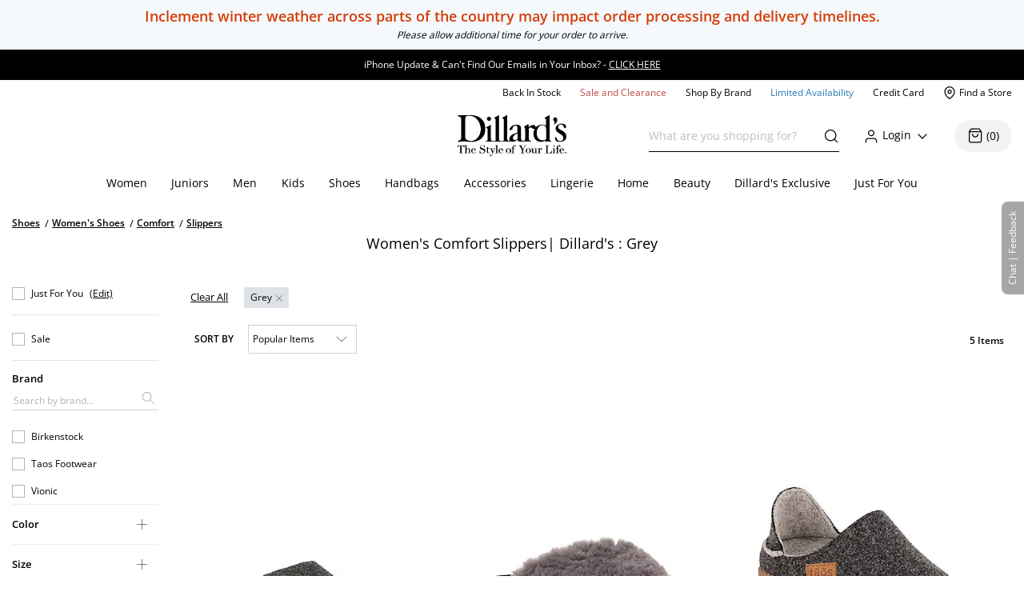

--- FILE ---
content_type: application/javascript
request_url: https://www.dillards.com/master/dist/ebf1d4af9eb2b892-runtime.min.js
body_size: 2964
content:
(()=>{"use strict";var e={},t={};function r(o){var n=t[o];if(void 0!==n)return n.exports;var a=t[o]={id:o,loaded:!1,exports:{}},s={id:o,module:a,factory:e[o],require:r};return r.i.forEach((function(e){e(s)})),a=s.module,s.factory.call(a.exports,a,a.exports,s.require),a.loaded=!0,a.exports}r.m=e,r.c=t,r.i=[],r.federation||(r.federation={initOptions:{name:"master",remotes:[],shareStrategy:"version-first"},chunkMatcher:function(e){return!/^(webpack_sharing_consume_default_react(\-(dom_react|router\-dom_react\-router)\-dom|_react)|client_components_Containers_Desktop_HeaderContainer_header_scss\-client_components_Containers\-45ef94|desktopProductDisplayEcard|runtime)$/.test(e)},rootOutputDir:"",initialConsumes:void 0,bundlerRuntimeOptions:{}}),r.amdO={},(()=>{var e=[];r.O=(t,o,n,a)=>{if(!o){var s=1/0;for(c=0;c<e.length;c++){for(var[o,n,a]=e[c],i=!0,d=0;d<o.length;d++)(!1&a||s>=a)&&Object.keys(r.O).every((e=>r.O[e](o[d])))?o.splice(d--,1):(i=!1,a<s&&(s=a));if(i){e.splice(c--,1);var l=n();void 0!==l&&(t=l)}}return t}a=a||0;for(var c=e.length;c>0&&e[c-1][2]>a;c--)e[c]=e[c-1];e[c]=[o,n,a]}})(),r.n=e=>{var t=e&&e.__esModule?()=>e.default:()=>e;return r.d(t,{a:t}),t},r.d=(e,t)=>{for(var o in t)r.o(t,o)&&!r.o(e,o)&&Object.defineProperty(e,o,{enumerable:!0,get:t[o]})},r.f={},r.e=e=>Promise.all(Object.keys(r.f).reduce(((t,o)=>(r.f[o](e,t),t)),[])),r.u=e=>r.h().slice(0,16)+"-"+e+".min.js",r.miniCssF=e=>"css/"+r.h().slice(0,16)+"-"+e+".css",r.h=()=>"ebf1d4af9eb2b89290de",r.g=function(){if("object"===typeof globalThis)return globalThis;try{return this||new Function("return this")()}catch(e){if("object"===typeof window)return window}}(),r.o=(e,t)=>Object.prototype.hasOwnProperty.call(e,t),(()=>{var e={},t="dds:";r.l=(o,n,a,s)=>{if(e[o])e[o].push(n);else{var i,d;if(void 0!==a)for(var l=document.getElementsByTagName("script"),c=0;c<l.length;c++){var _=l[c];if(_.getAttribute("src")==o||_.getAttribute("data-webpack")==t+a){i=_;break}}i||(d=!0,(i=document.createElement("script")).charset="utf-8",i.timeout=120,r.nc&&i.setAttribute("nonce",r.nc),i.setAttribute("data-webpack",t+a),i.src=o),e[o]=[n];var u=(t,r)=>{i.onerror=i.onload=null,clearTimeout(m);var n=e[o];if(delete e[o],i.parentNode&&i.parentNode.removeChild(i),n&&n.forEach((e=>e(r))),t)return t(r)},m=setTimeout(u.bind(null,void 0,{type:"timeout",target:i}),12e4);i.onerror=u.bind(null,i.onerror),i.onload=u.bind(null,i.onload),d&&document.head.appendChild(i)}}})(),r.r=e=>{"undefined"!==typeof Symbol&&Symbol.toStringTag&&Object.defineProperty(e,Symbol.toStringTag,{value:"Module"}),Object.defineProperty(e,"__esModule",{value:!0})},r.nmd=e=>(e.paths=[],e.children||(e.children=[]),e),r.j="runtime",(()=>{r.S={};var e={},t={};r.I=(o,n)=>{n||(n=[]);var a=t[o];if(a||(a=t[o]={}),!(n.indexOf(a)>=0)){if(n.push(a),e[o])return e[o];r.o(r.S,o)||(r.S[o]={});var s=r.S[o],i=(e,t,r,o)=>{var n=s[e]=s[e]||{},a=n[t];(!a||!a.loaded&&(!o!=!a.eager?o:"dds">a.from))&&(n[t]={get:r,from:"dds",eager:!!o})},d=[];if("default"===o)i("@loadable/component","5.16.4",(()=>Promise.all([r.e("webpack_sharing_consume_default_react_react"),r.e("node_modules_loadable_component_dist_esm_loadable_esm_mjs")]).then((()=>()=>r(80243))))),i("react-dom","18.3.1",(()=>Promise.all([r.e("webpack_sharing_consume_default_react_react"),r.e("node_modules_react-dom_index_js")]).then((()=>()=>r(40961))))),i("react-router-dom","5.3.4",(()=>Promise.all([r.e("webpack_sharing_consume_default_react_react"),r.e("node_modules_react-router-dom_esm_react-router-dom_js")]).then((()=>()=>r(58402))))),i("react","18.3.1",(()=>r.e("node_modules_react_index_js").then((()=>()=>r(96540)))));return d.length?e[o]=Promise.all(d).then((()=>e[o]=1)):e[o]=1}}})(),(()=>{r.federation.initOptions.shared={"@loadable/component":[{version:"5.16.4",get:()=>Promise.all([r.e("webpack_sharing_consume_default_react_react"),r.e("node_modules_loadable_component_dist_esm_loadable_esm_mjs")]).then((()=>()=>r(80243))),scope:["default"],shareConfig:{eager:!1,requiredVersion:"^5.16.4",strictVersion:!1,singleton:!0}}],"react-dom":[{version:"18.3.1",get:()=>Promise.all([r.e("webpack_sharing_consume_default_react_react"),r.e("node_modules_react-dom_index_js")]).then((()=>()=>r(40961))),scope:["default"],shareConfig:{eager:!1,requiredVersion:"^18.2.0",strictVersion:!1,singleton:!0}}],"react-router-dom":[{version:"5.3.4",get:()=>Promise.all([r.e("webpack_sharing_consume_default_react_react"),r.e("node_modules_react-router-dom_esm_react-router-dom_js")]).then((()=>()=>r(58402))),scope:["default"],shareConfig:{eager:!1,requiredVersion:"^5.3.4",strictVersion:!1,singleton:!0}}],react:[{version:"18.3.1",get:()=>r.e("node_modules_react_index_js").then((()=>()=>r(96540))),scope:["default"],shareConfig:{eager:!1,requiredVersion:"^18.2.0",strictVersion:!1,singleton:!0}}]},r.S={};var e={},t={};r.I=(o,n)=>r.federation.bundlerRuntime.I({shareScopeName:o,webpackRequire:r,initPromises:e,initTokens:t,initScope:n})})(),r.p="/master/dist/",(()=>{var e={},t={79998:{getter:()=>r.e("node_modules_react_index_js").then((()=>()=>r(96540))),shareInfo:{shareConfig:{fixedDependencies:!1,requiredVersion:"^18.2.0",strictVersion:!1,singleton:!0,eager:!1},scope:["default"]},shareKey:"react"},10288:{getter:()=>r.e("node_modules_react-dom_index_js").then((()=>()=>r(40961))),shareInfo:{shareConfig:{fixedDependencies:!1,requiredVersion:"^18.2.0",strictVersion:!1,singleton:!0,eager:!1},scope:["default"]},shareKey:"react-dom"},57375:{getter:()=>r.e("node_modules_react-router-dom_esm_react-router-dom_js").then((()=>()=>r(58402))),shareInfo:{shareConfig:{fixedDependencies:!1,requiredVersion:"^5.3.4",strictVersion:!1,singleton:!0,eager:!1},scope:["default"]},shareKey:"react-router-dom"},28458:{getter:()=>r.e("node_modules_loadable_component_dist_esm_loadable_esm_mjs").then((()=>()=>r(80243))),shareInfo:{shareConfig:{fixedDependencies:!1,requiredVersion:"^5.16.4",strictVersion:!1,singleton:!0,eager:!1},scope:["default"]},shareKey:"@loadable/component"}},o=[79998,10288,57375];r.federation.installInitialConsumes=()=>r.federation.bundlerRuntime.installInitialConsumes({initialConsumes:o,installedModules:e,moduleToHandlerMapping:t,webpackRequire:r});var n={webpack_sharing_consume_default_react_react:[79998],"webpack_sharing_consume_default_react-dom_react-dom":[10288],"webpack_sharing_consume_default_react-router-dom_react-router-dom":[57375],"client_globals_js-node_modules_jquery_dist_jquery_js-node_modules_react-dom_client_js-webpack-ee07aa":[28458]};r.f.consumes=(o,a)=>{r.federation.bundlerRuntime.consumes({chunkMapping:n,installedModules:e,chunkId:o,moduleToHandlerMapping:t,promises:a,webpackRequire:r})}})(),(()=>{if("undefined"!==typeof document){var e=e=>new Promise(((t,o)=>{var n=r.miniCssF(e),a=r.p+n;if(((e,t)=>{for(var r=document.getElementsByTagName("link"),o=0;o<r.length;o++){var n=(s=r[o]).getAttribute("data-href")||s.getAttribute("href");if("stylesheet"===s.rel&&(n===e||n===t))return s}var a=document.getElementsByTagName("style");for(o=0;o<a.length;o++){var s;if((n=(s=a[o]).getAttribute("data-href"))===e||n===t)return s}})(n,a))return t();((e,t,o,n,a)=>{var s=document.createElement("link");s.rel="stylesheet",s.type="text/css",r.nc&&(s.nonce=r.nc),s.onerror=s.onload=r=>{if(s.onerror=s.onload=null,"load"===r.type)n();else{var o=r&&r.type,i=r&&r.target&&r.target.href||t,d=new Error("Loading CSS chunk "+e+" failed.\n("+o+": "+i+")");d.name="ChunkLoadError",d.code="CSS_CHUNK_LOAD_FAILED",d.type=o,d.request=i,s.parentNode&&s.parentNode.removeChild(s),a(d)}},s.href=t,o?o.parentNode.insertBefore(s,o.nextSibling):document.head.appendChild(s)})(e,a,null,t,o)})),t={runtime:0};r.f.miniCss=(r,o)=>{t[r]?o.push(t[r]):0!==t[r]&&{"client_components_Containers_Desktop_HeaderContainer_header_scss-client_components_Containers-45ef94":1,__federation_expose_DesktopStaticFooter:1,__federation_expose_MobileStaticHeader:1,__federation_expose_MobileStaticFooter:1,desktop:1,mobile:1,"client_customModules_radar_index_js-client_customModules_radar_radar_css-client_components_Sw-b90fa5":1,"client_components_Views_Desktop_Content_ProductDetail_ResolveSkuAtributes_js-client_component-4bcb46":1,desktopProductDetail:1,desktopProductDisplayEcard:1,desktopLayouts:1,desktopStoreDetail:1,desktopStoreHome:1,mobileContactUs:1,mobileStorePurchaseReturns:1,mobileEvents:1,mobileSubscriptions:1,myAppointmentsPage:1,mobileManageDillardsCard:1,mobilePhoneOrderCheckout:1,desktopModals:1,mobileProductDetail:1,mobileProductDisplayEcard:1,mobileLayouts:1,mobileStoreDetail:1,mobileStoreHome:1,mobileModals:1}[r]&&o.push(t[r]=e(r).then((()=>{t[r]=0}),(e=>{throw delete t[r],e})))}}})(),(()=>{var e={runtime:0,webpack_sharing_consume_default_react_react:0,"webpack_sharing_consume_default_react-dom_react-dom":0,"webpack_sharing_consume_default_react-router-dom_react-router-dom":0,"client_components_Containers_Desktop_HeaderContainer_header_scss-client_components_Containers-45ef94":0};r.f.j=(t,o)=>{var n=r.o(e,t)?e[t]:void 0;if(0!==n)if(n)o.push(n[2]);else if(/^(webpack_sharing_consume_default_react(\-(dom_react|router\-dom_react\-router)\-dom|_react)|client_components_Containers_Desktop_HeaderContainer_header_scss\-client_components_Containers\-45ef94|desktopProductDisplayEcard|runtime)$/.test(t))e[t]=0;else{var a=new Promise(((r,o)=>n=e[t]=[r,o]));o.push(n[2]=a);var s=r.p+r.u(t),i=new Error;r.l(s,(o=>{if(r.o(e,t)&&(0!==(n=e[t])&&(e[t]=void 0),n)){var a=o&&("load"===o.type?"missing":o.type),s=o&&o.target&&o.target.src;i.message="Loading chunk "+t+" failed.\n("+a+": "+s+")",i.name="ChunkLoadError",i.type=a,i.request=s,n[1](i)}}),"chunk-"+t,t)}},r.O.j=t=>0===e[t];var t=(t,o)=>{var n,a,[s,i,d]=o,l=0;if(s.some((t=>0!==e[t]))){for(n in i)r.o(i,n)&&(r.m[n]=i[n]);if(d)var c=d(r)}for(t&&t(o);l<s.length;l++)a=s[l],r.o(e,a)&&e[a]&&e[a][0](),e[a]=0;return r.O(c)},o=self.__LOADABLE_LOADED_CHUNKS__=self.__LOADABLE_LOADED_CHUNKS__||[];o.forEach(t.bind(null,0)),o.push=t.bind(null,o.push.bind(o))})()})();

--- FILE ---
content_type: application/javascript
request_url: https://www.dillards.com/W7EkmE/l1/st/7IIQ/MCC7GIz2ZB/arDiVDaQYrS7fN/U2MDMBYB/Q208dWtI/QDcB
body_size: 171672
content:
(function(){if(typeof Array.prototype.entries!=='function'){Object.defineProperty(Array.prototype,'entries',{value:function(){var index=0;const array=this;return {next:function(){if(index<array.length){return {value:[index,array[index++]],done:false};}else{return {done:true};}},[Symbol.iterator]:function(){return this;}};},writable:true,configurable:true});}}());(function(){SA();IT2();jN2();var Yt=function(Jj,j6){return Jj!==j6;};var TT=function(Vj){var W1=['text','search','url','email','tel','number'];Vj=Vj["toLowerCase"]();if(W1["indexOf"](Vj)!==-1)return 0;else if(Vj==='password')return 1;else return 2;};var C3=function(N1,cw){return N1 instanceof cw;};var jJ=function(){if(AA["Date"]["now"]&&typeof AA["Date"]["now"]()==='number'){return AA["Math"]["round"](AA["Date"]["now"]()/1000);}else{return AA["Math"]["round"](+new (AA["Date"])()/1000);}};var s5=function(dn,jn){return dn!=jn;};var mg=function(){return I3.apply(this,[Vc,arguments]);};var El=function Gh(Ol,vB){var Ej=Gh;var fB=UJ(new Number(km),Oh);var j5=fB;fB.set(Ol+x4);do{switch(j5+Ol){case Xv:{var Y5=s5(AA[NK()[Sl(Xn)](jT,OB,PT,Uj)][LT()[p1(Xn)].call(null,tt,OB)][Nl()[MD(SD)].apply(null,[bJ,F3,tZ,Ij])][bK()[XN(ZK)].apply(null,[GZ,b1])](qj(typeof HT()[W5(VB)],Rw('',[][[]]))?HT()[W5(Zt)].call(null,v6,l3,pN,LD):HT()[W5(KD)](lg,kj,Fg,BD)),null)?HT()[W5(nw)](Ij,Cl({}),UZ,Hw):NK()[Sl(xD)].call(null,r3,Cl(Cl([])),EN,sB);Ol+=AO;var dK=s5(AA[NK()[Sl(Xn)](jT,Cl(Cl({})),Cl(Cl(ND)),Uj)][Yt(typeof LT()[p1(kl)],Rw([],[][[]]))?LT()[p1(Xn)](tt,OB):LT()[p1(A5)](bJ,Vt)][Nl()[MD(SD)].apply(null,[bJ,F3,l5,Ij])][bK()[XN(ZK)](GZ,b1)](qj(typeof MZ()[kD(Hh)],'undefined')?MZ()[kD(BK)].call(null,C5,pK,fK,U5):MZ()[kD(Hl)](f5,nh,xD,kT)),null)?Yt(typeof HT()[W5(BJ)],'undefined')?HT()[W5(nw)](U3,Cl(nD),UZ,Hw):HT()[W5(Zt)].apply(null,[NN,Cl(nD),xt,CT]):NK()[Sl(xD)](r3,Iw,xK,sB);var wT=[q5,Fj,X5,WJ,Gg,Y5,dK];var Ww=wT[bK()[XN(Wj)](HK,zK)](NK()[Sl(vj)].call(null,G5,EN,hg,Ow));}break;case TR:{var OZ;return tD.pop(),OZ=Ww,OZ;}break;case Q7:{tD.push(Qn);var q5=AA[NK()[Sl(Xn)].call(null,jT,IB,rw,Uj)][HT()[W5(Lh)](kO,BD,fJ,R5)]||AA[LT()[p1(Xn)](tt,OB)][HT()[W5(Lh)].apply(null,[nN,vN,fJ,R5])]?HT()[W5(nw)](cT,PK,UZ,Hw):NK()[Sl(xD)](r3,Cl(ND),dO,sB);Ol-=Ns;var Fj=s5(AA[NK()[Sl(Xn)].apply(null,[jT,AT,f1,Uj])][LT()[p1(Xn)](tt,OB)][Nl()[MD(SD)].call(null,bJ,F3,Yw,Ij)][bK()[XN(ZK)](GZ,b1)](LT()[p1(l3)].call(null,C1,It)),null)?HT()[W5(nw)].apply(null,[YN,nw,UZ,Hw]):NK()[Sl(xD)].apply(null,[r3,DJ,Cl(ND),sB]);var X5=s5(typeof AA[bK()[XN(l5)].call(null,xg,H5)][LT()[p1(l3)].call(null,C1,It)],LT()[p1(U3)](q3,kl))&&AA[bK()[XN(l5)].apply(null,[xg,H5])][LT()[p1(l3)].call(null,C1,It)]?HT()[W5(nw)].call(null,BD,Xn,UZ,Hw):NK()[Sl(xD)](r3,LJ,n6,sB);var WJ=s5(typeof AA[NK()[Sl(Xn)](jT,IB,Cl([]),Uj)][LT()[p1(l3)](C1,It)],LT()[p1(U3)].call(null,q3,kl))?qj(typeof HT()[W5(tn)],'undefined')?HT()[W5(Zt)](H1,Wj,Ow,wK):HT()[W5(nw)](dO,l3,UZ,Hw):NK()[Sl(xD)].call(null,r3,Cl({}),tK,sB);var Gg=Yt(typeof AA[NK()[Sl(Xn)](jT,t6,Cl(Cl([])),Uj)][Yt(typeof Nj()[Bg(gN)],Rw(NK()[Sl(zK)](nv,rT,fK,YJ),[][[]]))?Nj()[Bg(SD)](PN,Pw,l1,R6,I6):Nj()[Bg(Zt)].apply(null,[U3,sD,N5,mZ,KZ])],LT()[p1(U3)](q3,kl))||Yt(typeof AA[LT()[p1(Xn)].apply(null,[tt,OB])][qj(typeof Nj()[Bg(L3)],Rw(qj(typeof NK()[Sl(xD)],Rw('',[][[]]))?NK()[Sl(R6)](Yn,ND,xK,R3):NK()[Sl(zK)](nv,f5,nN,YJ),[][[]]))?Nj()[Bg(Zt)](fZ,V1,Ih,c5,lZ):Nj()[Bg(SD)](n6,ND,l1,R6,I6)],LT()[p1(U3)](q3,kl))?HT()[W5(nw)](Fh,Cl(Cl({})),UZ,Hw):NK()[Sl(xD)](r3,Cl(Cl({})),Fh,sB);}break;case TL:{Ol+=W0;if(Yt(Yl,undefined)&&Yt(Yl,null)&&WZ(Yl[LT()[p1(ND)](N5,I1)],ND)){try{var VS=tD.length;var hz=Cl(Cl(xf));var lI=AA[HT()[W5(Xk)](YN,kF,AI,YN)](Yl)[Yt(typeof LT()[p1(Pq)],Rw('',[][[]]))?LT()[p1(BD)].call(null,XM,QP):LT()[p1(A5)].apply(null,[KY,JU])](LT()[p1(DJ)](R8,Lk));if(WZ(lI[LT()[p1(ND)].call(null,N5,I1)],Pq)){SU=AA[LT()[p1(gN)](M1,Ow)](lI[Pq],gN);}}catch(SI){tD.splice(NS(VS,nD),Infinity,zb);}}}break;case Oc:{var Jd=vB[xf];Ol+=K7;tD.push(JE);var bI=Jd[qj(typeof NK()[Sl(SD)],Rw([],[][[]]))?NK()[Sl(R6)](AH,R3,U3,cz):NK()[Sl(n6)].apply(null,[Qz,fZ,Pw,Yb])]||{};bI[Yt(typeof HT()[W5(fK)],Rw([],[][[]]))?HT()[W5(Hh)](fz,Cl(nD),hJ,Ap):HT()[W5(Zt)].apply(null,[n6,l5,jC,ZP])]=LT()[p1(PK)](Il,tZ),delete bI[HT()[W5(43)].call(null,37,Cl(0),756,44)],Jd[NK()[Sl(n6)](Qz,hg,Ij,Yb)]=bI;tD.pop();}break;case P4:{var YM;return tD.pop(),YM=SU,YM;}break;case O7:{tD.push(Pd);var Zz;return Zz=[AA[bK()[XN(l5)].call(null,gw,H5)][NK()[Sl(jk)].apply(null,[dN,Vd,lg,zd])]?AA[bK()[XN(l5)](gw,H5)][qj(typeof NK()[Sl(s8)],Rw('',[][[]]))?NK()[Sl(R6)].apply(null,[n8,sD,ZU,Qb]):NK()[Sl(jk)].apply(null,[dN,Cl(nD),t6,zd])]:NK()[Sl(Sb)].call(null,D6,Xq,LJ,vd),AA[bK()[XN(l5)](gw,H5)][bK()[XN(QP)](jl,bM)]?AA[bK()[XN(l5)].apply(null,[gw,H5])][bK()[XN(QP)].apply(null,[jl,bM])]:NK()[Sl(Sb)](D6,EN,U3,vd),AA[bK()[XN(l5)].apply(null,[gw,H5])][Yt(typeof HT()[W5(RY)],Rw('',[][[]]))?HT()[W5(Id)].apply(null,[H1,EF,SY,fZ]):HT()[W5(Zt)].call(null,sD,Cl([]),GH,BI)]?AA[bK()[XN(l5)].call(null,gw,H5)][HT()[W5(Id)].call(null,Hl,SD,SY,fZ)]:Yt(typeof NK()[Sl(kj)],Rw([],[][[]]))?NK()[Sl(Sb)](D6,PN,kF,vd):NK()[Sl(R6)](GF,Zt,Op,xk),s5(typeof AA[bK()[XN(l5)].call(null,gw,H5)][MZ()[kD(zK)].apply(null,[nN,NM,Zt,JE])],LT()[p1(U3)](TD,kl))?AA[bK()[XN(l5)](gw,H5)][MZ()[kD(zK)](t6,NM,Zt,JE)][LT()[p1(ND)].call(null,b5,I1)]:S6(nD)],tD.pop(),Zz;}break;case Vm:{Ol-=L0;var Yl=vB[xf];var SU;tD.push(zb);}break;case kW:{Ol+=km;return parseInt(...vB);}break;case KR:{return String(...vB);}break;}}while(j5+Ol!=Rf);};var FH=function(Iq,qd){return Iq<<qd;};var I3=function wY(dC,MI){var rY=wY;do{switch(dC){case PX:{dC-=T;if(E8(Pk,Rq.length)){do{LT()[Rq[Pk]]=Cl(NS(Pk,A5))?function(){return T8.apply(this,[Ec,arguments]);}:function(){var x8=Rq[Pk];return function(XY,mk){var Tq=hU.apply(null,[XY,mk]);LT()[x8]=function(){return Tq;};return Tq;};}();++Pk;}while(E8(Pk,Rq.length));}}break;case wO:{var Dd;return tD.pop(),Dd=OH,Dd;}break;case cm:{if(E8(TH,Ez[FM[ND]])){do{Nj()[Ez[TH]]=Cl(NS(TH,Zt))?function(){Tb=[];wY.call(this,Im,[Ez]);return '';}:function(){var mb=Ez[TH];var nM=Nj()[mb];return function(Zb,MP,d8,sP,kk){if(qj(arguments.length,ND)){return nM;}var LU=S8.apply(null,[X,[sD,xD,d8,sP,kk]]);Nj()[mb]=function(){return LU;};return LU;};}();++TH;}while(E8(TH,Ez[FM[ND]]));}dC-=VX;}break;case T:{if(E8(Td,fY.length)){do{bK()[fY[Td]]=Cl(NS(Td,OB))?function(){return T8.apply(this,[pQ,arguments]);}:function(){var fC=fY[Td];return function(DU,lM){var UY=CY(DU,lM);bK()[fC]=function(){return UY;};return UY;};}();++Td;}while(E8(Td,fY.length));}dC-=vA;}break;case IW:{dC=kL;return AS;}break;case D9:{kM=[lg,BK,gN,S6(nN),f5,S6(OB),S6(BK),S6(A5),nD,Xn,S6(tF),n6,BD,zK,S6(fK),S6(l5),BD,fz,Wj,S6(nw),S6(A5),S6(nN),A5,nN,S6(I1),rz,nD,xD,S6(VB),Sz,S6(nw),nN,A5,S6(OG),BK,S6(nw),Wj,S6(Hh),f1,nw,S6(xD),fK,nD,S6(Wj),Xn,BK,A5,S6(A5),S6(BK),S6(R6),zK,S6(gN),nD,S6(nD),S6(R6),[BK],A5,f5,S6(nN),zK,rz,nN,S6(f5),S6(OB),A5,S6(EN),gI,Pq,[nw],S6(XP),[nD],Xn,S6(BK),S6(A5),S6(L3),fz,S6(Zt),nN,S6(PK),Dp,S6(R6),nD,zK,BK,S6(Pq),S6(fK),sD,A5,S6(Wj),R6,S6(nw),R6,S6(A5),f1,S6(f1),xD,BK,S6(f1),OG,S6(Pq),U3,S6(Xn),ND,A5,lg,S6(lg),xD,R6,S6(BK),Xn,S6(nN),Xn,S6(xD),S6(xD),xD,S6(fZ),S6(A5),nw,S6(U3),f5,Pq,S6(f5),A5,A5,OB,S6(nD),R6,S6(Ij),f5,S6(nN),Wj,S6(Pq),BK,Xn,S6(BK),BK,BK,S6(SD),rz,R6,nw,S6(Xn),[ND],nD,nD,nD,nD,nD,nD,nD,nD,nD,nD,nD,nD,Zt,[ND],nD,nD,nD,nD,nD,nD,nD,nD,nD,nD,nD,nD,S6(wF),nD,nD,nD,nD,nD,nD,nD,nD,nD,S6(gN),S6(nw),S6(U3),Ij,S6(zK),Zt,nw,S6(Ij),Wj,S6(nw),S6(Wj),nN,S6(f5),S6(nw),Pq,gN,S6(BK),S6(nw),S6(R6),EN,S6(kF),Wj,Xn,S6(xD),nD,Zt,S6(Zt),A5,S6(OB),Wj,S6(Ij),S6(Xn),[BK],S6(xD),R6,S6(A5),S6(Dp),Vd,S6(nD),S6(Pq),S6(A5),S6(Xn),Wj,[nw],S6(zK),S6(zK),S6(f5),f1,S6(f5),S6(A5),S6(OB),Wj,S6(Pq),BK,S6(gI),f1,f5,S6(Pq),S6(nw),gN,ND,S6(gN),OB,S6(nD),Pq,Wj,ND,S6(Wj),A5,Pq,S6(VB),[nD],BK,zK,nD,nD,S6(R6),f5,gN,zK,S6(BK),LJ,S6(OB),Pq,OB,S6(Ij),f5,S6(kd),[nD],A5,zK,ND,nD,l5,S6(BK),S6(XP),nD,Zt,xD,S6(Wj),S6(zK),R6,xD,S6(XP),kj,sD,S6(Pq),Pq,S6(Wj),R6,S6(gI),zK,S6(R6),Sz,S6(nw),Ij,S6(Sz),lg,nN,S6(f1),Xn,S6(Zt),S6(nD),S6(Zt),t6,S6(Zt),xD,S6(xD),zK,OB,VB,BK,S6(Zt),S6(nD),S6(Ij),Zt,S6(zK),ND,J8,S6(U3),S6(XP),S6(A5),Ij,nw,nD,S6(BK),S6(f5)];dC=kL;}break;case NO:{var rU=IG[DI];for(var Od=ND;E8(Od,rU.length);Od++){var Eb=GS(rU,Od);var Oz=GS(CY.sR,zk++);MS+=S8(HX,[IC(pk(IC(Eb,Oz)),fI(Eb,Oz))]);}dC=kL;return MS;}break;case rs:{dC=kL;if(E8(l8,gb[UH[ND]])){do{WE()[gb[l8]]=Cl(NS(l8,R6))?function(){kM=[];wY.call(this,HW,[gb]);return '';}:function(){var qb=gb[l8];var NI=WE()[qb];return function(Jk,dq,M6,PG,nY){if(qj(arguments.length,ND)){return NI;}var LY=wY.call(null,bO,[H1,dq,t6,PG,nY]);WE()[qb]=function(){return LY;};return LY;};}();++l8;}while(E8(l8,gb[UH[ND]]));}}break;case J:{dC-=hs;return t8;}break;case hf:{dC=kL;pp=[[nD,nD,nD,nD,nD,nD,nD,nD,nD,nD,nD,nD,nD],[kO,S6(nN),zK,OB],[],[U3,S6(nw),Zt,S6(xD)],[S6(R6),OB,S6(nD)],[]];}break;case U7:{while(WZ(qz,ND)){if(Yt(lk[UH[A5]],AA[UH[nD]])&&tp(lk,bU[UH[ND]])){if(Hd(bU,kM)){jI+=S8(HX,[mG]);}return jI;}if(qj(lk[UH[A5]],AA[UH[nD]])){var qH=pp[bU[lk[ND]][ND]];var RM=wY.apply(null,[bO,[nw,lk[nD],qH,qz,Rw(mG,tD[NS(tD.length,nD)])]]);jI+=RM;lk=lk[ND];qz-=T8(CA,[RM]);}else if(qj(bU[lk][UH[A5]],AA[UH[nD]])){var qH=pp[bU[lk][ND]];var RM=wY(bO,[Cl(Cl(ND)),ND,qH,qz,Rw(mG,tD[NS(tD.length,nD)])]);jI+=RM;qz-=T8(CA,[RM]);}else{jI+=S8(HX,[mG]);mG+=bU[lk];--qz;};++lk;}dC+=CA;}break;case df:{tD.pop();dC=kL;}break;case r9:{var AS=Rw([],[]);var Gp=UM(NS(hk,tD[NS(tD.length,nD)]),C5);var cM=Tp[mU];var wq=ND;dC=Y7;}break;case Hs:{dC=T;var fY=MI[xf];WI(fY[ND]);var Td=ND;}break;case MR:{return jI;}break;case jv:{dC=df;for(var dS=ND;E8(dS,kY[LT()[p1(ND)](Lb,I1)]);dS=Rw(dS,nD)){(function(){tD.push(rM);var SF=kY[dS];var WC=E8(dS,vF);var pI=WC?HT()[W5(nD)](rw,Xq,Jf,MU):HT()[W5(ND)].apply(null,[cT,wF,LS,OB]);var DM=WC?AA[LT()[p1(BK)](Xd,Fh)]:AA[qj(typeof LT()[p1(ND)],'undefined')?LT()[p1(A5)](v6,nF):LT()[p1(nD)](ck,AT)];var fS=Rw(pI,SF);A7[fS]=function(){var rq=DM(v8(SF));A7[fS]=function(){return rq;};return rq;};tD.pop();}());}}break;case Ec:{var Rq=MI[xf];gq(Rq[ND]);var Pk=ND;dC+=sL;}break;case QA:{dC=kL;for(var H8=ND;E8(H8,Fb.length);++H8){HT()[Fb[H8]]=Cl(NS(H8,Zt))?function(){return T8.apply(this,[xf,arguments]);}:function(){var bk=Fb[H8];return function(OI,tM,pz,WM){var PP=VY.apply(null,[ZH,OG,pz,WM]);HT()[bk]=function(){return PP;};return PP;};}();}}break;case HW:{dC+=D7;var gb=MI[xf];var l8=ND;}break;case km:{var Fb=MI[xf];dC=QA;NE(Fb[ND]);}break;case j2:{dC-=f9;if(E8(OP,KM[fq[ND]])){do{Nl()[KM[OP]]=Cl(NS(OP,xD))?function(){bb=[];wY.call(this,Vc,[KM]);return '';}:function(){var Wq=KM[OP];var Fk=Nl()[Wq];return function(PH,LH,DE,WY){if(qj(arguments.length,ND)){return Fk;}var wd=S8.call(null,c7,[PH,LH,kG,WY]);Nl()[Wq]=function(){return wd;};return wd;};}();++OP;}while(E8(OP,KM[fq[ND]]));}}break;case n0:{var kY=MI[xf];dC=jv;var vF=MI[x4];tD.push(Zp);var v8=wY(V7,[]);}break;case m7:{dC=wO;for(var JI=ND;E8(JI,cb[LT()[p1(ND)].call(null,Ld,I1)]);JI=Rw(JI,nD)){var FF=cb[NK()[Sl(gN)](L7,tZ,AT,V1)](JI);var Jp=tH[FF];OH+=Jp;}}break;case n9:{dC=NO;var Bd=MI[xf];var DI=MI[x4];var MS=Rw([],[]);var zk=UM(NS(Bd,tD[NS(tD.length,nD)]),Sz);}break;case tO:{tD.push(SS);var gk=OE?AA[LT()[p1(nD)](wP,AT)]:AA[LT()[p1(BK)].call(null,r3,Fh)];for(var CP=ND;E8(CP,Mk[LT()[p1(ND)].apply(null,[I,I1])]);CP=Rw(CP,nD)){rC[NK()[Sl(ND)].apply(null,[Mq,vN,Cl(Cl(nD)),hg])](gk(gU(Mk[CP])));}var Xz;return tD.pop(),Xz=rC,Xz;}break;case Cc:{if(tp(xY,ND)){do{var HF=UM(NS(Rw(xY,RG),tD[NS(tD.length,nD)]),Lp.length);var pY=GS(lP,xY);var WP=GS(Lp,HF);wU+=S8(HX,[IC(pk(IC(pY,WP)),fI(pY,WP))]);xY--;}while(tp(xY,ND));}dC+=ws;}break;case m0:{while(E8(QM,sM.length)){var pM=GS(sM,QM);var YI=GS(VY.bm,Yk++);t8+=S8(HX,[IC(pk(IC(pM,YI)),fI(pM,YI))]);QM++;}dC=J;}break;case fm:{dC=U7;var hq=MI[Qf];if(qj(typeof bU,UH[BK])){bU=kM;}var jI=Rw([],[]);mG=NS(hq,tD[NS(tD.length,nD)]);}break;case S:{var Bp=MI[xf];CY=function(EP,FY){return wY.apply(this,[n9,arguments]);};return WI(Bp);}break;case Im:{var Ez=MI[xf];var TH=ND;dC=cm;}break;case Y:{dC=kL;while(E8(lz,OS.length)){NK()[OS[lz]]=Cl(NS(lz,R6))?function(){return T8.apply(this,[Qf,arguments]);}:function(){var V8=OS[lz];return function(HP,II,pb,G6){var nI=VC(HP,J8,xD,G6);NK()[V8]=function(){return nI;};return nI;};}();++lz;}}break;case T2:{var Mk=MI[xf];dC+=B4;var OE=MI[x4];var rC=[];var gU=wY(V7,[]);}break;case Mc:{var OS=MI[xf];fG(OS[ND]);dC=Y;var lz=ND;}break;case Js:{var cb=MI[xf];var tH=MI[x4];tD.push(pS);var OH=NK()[Sl(zK)](JP,Yw,Cl(Cl({})),YJ);dC+=Ms;}break;case X:{dC-=z2;return wY(S,[wU]);}break;case V7:{tD.push(Jz);var jp={'\x33':qj(typeof HT()[W5(OB)],Rw([],[][[]]))?HT()[W5(Zt)].call(null,vj,Sz,CG,nG):HT()[W5(BK)].apply(null,[Cl(nD),NG,Ym,zC]),'\x34':HT()[W5(nw)].apply(null,[Cl(ND),tn,vc,Hw]),'\x41':HT()[W5(Pq)](BD,BD,Y8,C5),'\x42':NK()[Sl(BK)](T4,NG,zK,n6),'\x47':NK()[Sl(nw)].apply(null,[nA,Cl(nD),IB,sD]),'\x4e':Yt(typeof LT()[p1(xD)],Rw([],[][[]]))?LT()[p1(xD)](BU,Zd):LT()[p1(A5)](jC,PT),'\x4f':HT()[W5(xD)](nD,gI,jL,A5),'\x63':NK()[Sl(Pq)](k6,Cl(Cl(ND)),xD,nG),'\x6e':HT()[W5(zK)](n6,sq,xs,tk),'\x71':bK()[XN(BK)](Is,L3),'\x72':NK()[Sl(xD)].call(null,Wp,Zt,sq,sB)};dC-=DA;var QE;return QE=function(jF){return wY(Js,[jF,jp]);},tD.pop(),QE;}break;case p0:{var Yk=UM(NS(Vk,tD[NS(tD.length,nD)]),vP);var sM=p8[Pp];var QM=ND;dC=m0;}break;case Y7:{while(E8(wq,cM.length)){var Uk=GS(cM,wq);var wp=GS(VC.WO,Gp++);AS+=S8(HX,[IC(fI(pk(Uk),pk(wp)),fI(Uk,wp))]);wq++;}dC=IW;}break;case bO:{var WG=MI[xf];var lk=MI[x4];dC=fm;var bU=MI[Mm];var qz=MI[DA];}break;case Vc:{var KM=MI[xf];dC-=bQ;var OP=ND;}break;case Z9:{var hk=MI[xf];var Bq=MI[x4];dC=r9;var XE=MI[Mm];var mU=MI[DA];}break;case nm:{var Ep=MI[xf];dC-=cL;VC=function(X8,cG,hE,D8){return wY.apply(this,[Z9,arguments]);};return fG(Ep);}break;case BX:{dC+=gO;var RG=MI[xf];var PF=MI[x4];var Lp=IG[F8];var wU=Rw([],[]);var lP=IG[PF];var xY=NS(lP.length,nD);}break;case I4:{var g8=MI[xf];var Rd=MI[x4];var Vk=MI[Mm];dC-=K9;var Pp=MI[DA];var t8=Rw([],[]);}break;case d7:{var nH=MI[xf];dC=kL;VY=function(Ak,Qp,Hb,VG){return wY.apply(this,[I4,arguments]);};return NE(nH);}break;}}while(dC!=kL);};var PM=function(){Tp=["7<+\v!#p9w","\x3fQX)\x40\\",".\x40","+5\";\"D\tD\x40%D\x40,","[,O-*q","N[O17U;U\v0/\x00;*\x3f3KQ^)G","WG,x:2","8L$\x4036!","\\ZF|","^]6kA<J:0","\x00","eev1]EyA)ZVcjT:W(i",",","s7L5;Fws7%7& ","/3 .","",".D2V,2","Qu[4FL","\x3fB","\x40-M","S","$\x075","/1>*D\tW[O]\x3f60","N!","j4A=","8Z\v65>!;>","Z","\\\\\'FQ-^","C#W963&>HrB%","/;!","A/QM=\x40","BGv)UA;K\x3fQ\x07","1K#F\n:4$","`)%","^HK;JL,Fe~P`D\x07p","J9Ze","<.","\x073<+\v>D","GE=","\x00\x40","e&#[,-285+","5$","F-A","2B:%57&.","7+","!BVF#NM,K-","vQmf","<8.9&o\x07-IPR/OI+]\x3fVF6,.\"; \n","b","7 $","O","#ME7[,;H\t!Q","\x40 =)","x*A27V","D","Q#NX4K+7J\b",",\f-d","g","-W","\b2L\v","/BD4K;\r\x40\n2Z,-",".\x07/IAS8JG6","\b","F\\/WA7\x40",";\x3fK","V#","+,\\F$\x40-%3<;D;Q\\G8K9Z<6\t%0.:>6","83\"=%9J\x00\\A8w{","]wD-(Lyio4LVAqeZ1nFQyrAdgoTtL\x40\t|ozd","/6J\b2","\x40UW/WA.K\v\'U","a)Q^1M:\tJ<Q\r\v%\x3f!;-L]","\fh\x07i,","\nh*r\r8->*\t)Q","RG","\">3=(!JXW>","<!","S;QI(","t)\x00","KZ7C:~w:[\v<`53!$#&ZW;FZ","\'\\7%\x3f#\x3f->","P_+","B9P\x40","I<J","S<SD!h*0F","U\\F#\x40G4","\b<\":","21(t\x00\\S\x3fMN9i.C\rx:&\t=-","$L[F","+Q3\\\\8FP,","z2V+)\x073 /L\x00Gm*M","*%%== -D","#:\v8","\x07 \x40Gj","+[=3L","\"=\v/VrG8LX7]+\f\x40","\n 3o%<IGO]\x3f60","/\\:","A8LZ9I:","5\x3f~$\x40WW>FZ","g\"=.ClD_W(\b\fF:~V%]>`9r-lK\\V)G\b;A1*D9G_:($3,)VP\\G8PA<K1CF#\\y\f\";!UlDTWb","3&8LFF)","<d\x00g[!FZ","WBG%QM<","l2\b\"\"=\x40G","]6$\x40","8G\v7!3","28&&\t)","37 *\x00\rWJp9EN=\\",";;Q\x07>X","W<o","OAT~","7AQWlbK*A=\x3fQ","F%[<<",")[X7\\+-","F$P","*\x40#","P2F8-","~d\x3fh;3N*a:Gx5Jse7rGx<4q~mcW0Nk1","U[>P\\O2;","5\x40\"D",")3\x00*(W","\x3f\r\"",";7+\r-2\x40ZQ)P","3U\v<","z\x00/P\r06$\r*-PGW","P-!\\4\x3f.a\x40\\S(","\x07J\v6]\v%\x00#7<","O!\\0-F\t\'Q","V","\x3f\b9L\x40f)P\\","VV","\"\v6\x3fKV\x40\x40Z=K1\x07","#<","","R9P.","G1:\x40R","#F7\'","g1(D\n>P_843\x3f\x3flJP\x40B>FI<11KK>\x40+!:7o\r\"Q]Q)\r\"\x401W2F_-/Q47o\r8WQ^)\b6A1sD%Uy/<7,\x3fVH\x40FlKI.K\x3f=M;/x;;>QAod\n\b5K+6Jy","09\x3f\x3f",":7;)fF\\8","5A\x40#Q","5*H\\G8bK,G);g#G",">G_7/v3o-LW\"VExX>2Pw[y4\b&7o4)H\x40A%LFO2;","#31$&%HG\x40%\x40{1I1\x3fI","~S<","A8QM=Z","^]6j[A<\x3fI\n.u\t8)70#","TW.","l%1u","","/KZ7C:","","4[)/36","8Y5%3","{$7t","X*A;+FA","!;>q^W\x3fWI5^","!Pe9V\v1P\x3fd0.%","$6","\x3f55&&\v\"V\rVFl\n;A1*\x40\b#c7$!zL_\fPoIdFxUl#\fYwh$7!\x3f$*D/AooFxs#",")sZQ)P","9$#","\fFq","HQ[ F",")\x3f",".%{8<#","-\": \x00",":/=;*!\"GVV",")NA,","5%8\'\x3f# G_a8B\\=",".\rvvA$gv0QNhG%qG*a}MdI3_S!SM<\x07`W6M[","W0,","sg\vz","mQM+K+L\t:Q\v+);\"\r8cAf)P\\1\x408","3[","8D;Q0\"\f\n8","RA8","A;\x40/3","8vA[\"D|9I","5*J\\F5SMH","\v6$;!","<,\x40\x07#Q:5%3<;","\'Q\t5","RATF\b\\0.\x40#M","I-Z0=J\v\'X-%","/lW\x3fnG<[3;",")\x078","Q\x07<#\";!","B","qL","#:)VuFUaJF","*H_K","-Sd","48*\x078VuFU%Mu","%","P] OM;Z;D;Q\f*1<.\b\x3f","W]L\\\f\\>=N","I","H/*","|aia","D","%*\n)D\\\x40\nVF;Z61K","z","2\x40=+/%7=","\"VE:K-",":2\x40\v2Z\v5:+",">.\n+DVA","O;.","!2Z+!9 \t\"Q\\\\","\x00R5P\r06$:\n/\x40","L1]/\x3fQ\x3fq\t<.","5K)","V","$\x408,>#+K=R\\%S]4O+7J\b","^D$Q*/\t6.-T","tGnd","\x00R5P\r06$\r*-PGW","8Z<99%!","Q](Z","l",">","DX-\t;K8F"];};var jH=function gG(YH,TF){'use strict';var XG=gG;switch(YH){case V7:{tD.push(K8);this[LT()[p1(HU)](tN,vP)]=Cl(ND);var JH=this[Yt(typeof LT()[p1(xD)],Rw([],[][[]]))?LT()[p1(Yb)](X6,Yb):LT()[p1(A5)](ZG,ES)][A7[HT()[W5(PN)](R3,PT,Ot,ZK)]()][Yt(typeof NK()[Sl(R6)],Rw('',[][[]]))?NK()[Sl(n6)](gZ,EF,vN,Yb):NK()[Sl(R6)].apply(null,[MM,LJ,rw,KU])];if(qj(bK()[XN(VB)](TP,Nz),JH[HT()[W5(Hh)](rw,Zt,A1,Ap)]))throw JH[HT()[W5(kF)].call(null,R3,Cl(Cl([])),bd,Dp)];var kz;return kz=this[LT()[p1(YP)].call(null,jj,EI)],tD.pop(),kz;}break;case D9:{var gM=TF[xf];tD.push(NG);var Tz;return Tz=gM&&Hd(NK()[Sl(vP)](AE,IB,XP,rw),typeof AA[bK()[XN(gN)](qY,I6)])&&qj(gM[qj(typeof LT()[p1(BD)],Rw('',[][[]]))?LT()[p1(A5)].apply(null,[SG,ND]):LT()[p1(nw)].call(null,Rk,GI)],AA[bK()[XN(gN)](qY,I6)])&&Yt(gM,AA[bK()[XN(gN)](qY,I6)][bK()[XN(ND)].call(null,GF,tK)])?HT()[W5(XP)].apply(null,[Hl,Cl(Cl([])),fU,Fd]):typeof gM,tD.pop(),Tz;}break;case hm:{var KE=TF[xf];return typeof KE;}break;case Km:{var Ck=TF[xf];var kS=TF[x4];var Ok=TF[Mm];tD.push(xU);Ck[kS]=Ok[bK()[XN(Xn)](Bz,kO)];tD.pop();}break;case Us:{var bS=TF[xf];var Hz=TF[x4];var OY=TF[Mm];return bS[Hz]=OY;}break;case l4:{var YC=TF[xf];var dU=TF[x4];var xM=TF[Mm];tD.push(Cb);try{var gS=tD.length;var bF=Cl([]);var dd;return dd=T8(Js,[qj(typeof HT()[W5(SC)],'undefined')?HT()[W5(Zt)].call(null,Op,Cl(Cl(ND)),DF,RC):HT()[W5(Hh)].call(null,Hh,gN,dg,Ap),LT()[p1(PK)](Mw,tZ),HT()[W5(kF)](sq,Hl,Uq,Dp),YC.call(dU,xM)]),tD.pop(),dd;}catch(kH){tD.splice(NS(gS,nD),Infinity,Cb);var gY;return gY=T8(Js,[qj(typeof HT()[W5(BK)],'undefined')?HT()[W5(Zt)](t6,Cl(Cl([])),qG,sp):HT()[W5(Hh)].apply(null,[Cl(Cl(nD)),kF,dg,Ap]),bK()[XN(VB)](W4,Nz),HT()[W5(kF)](Cl({}),Cl(nD),Uq,Dp),kH]),tD.pop(),gY;}tD.pop();}break;case l9:{return this;}break;case ds:{var JF=TF[xf];tD.push(f1);var gF;return gF=T8(Js,[WE()[Sp(gN)].call(null,Cl(Cl(ND)),tb,dO,Zt,I6),JF]),tD.pop(),gF;}break;case D0:{return this;}break;case UA:{return this;}break;case OO:{var TY;tD.push(zH);return TY=qj(typeof NK()[Sl(lq)],'undefined')?NK()[Sl(R6)].apply(null,[CG,sq,lg,gH]):NK()[Sl(Yb)](Ab,nw,Hh,f5),tD.pop(),TY;}break;case T2:{var cC=TF[xf];tD.push(wH);var LI=AA[NK()[Sl(nN)](An,rw,l3,nD)](cC);var dG=[];for(var Kp in LI)dG[qj(typeof NK()[Sl(v6)],Rw([],[][[]]))?NK()[Sl(R6)](Hl,Cl([]),J8,rb):NK()[Sl(ND)](UC,Yb,Ij,hg)](Kp);dG[MZ()[kD(nD)](l3,TG,Zt,UG)]();var lG;return lG=function md(){tD.push(CT);for(;dG[qj(typeof LT()[p1(J8)],Rw([],[][[]]))?LT()[p1(A5)].apply(null,[l3,OF]):LT()[p1(ND)](FZ,I1)];){var VI=dG[Nj()[Bg(fK)].apply(null,[J8,cT,pC,BK,Fp])]();if(fb(VI,LI)){var TC;return md[bK()[XN(Xn)](rb,kO)]=VI,md[Yt(typeof LT()[p1(lb)],Rw([],[][[]]))?LT()[p1(HU)](NU,vP):LT()[p1(A5)](IH,dI)]=Cl(nD),tD.pop(),TC=md,TC;}}md[LT()[p1(HU)].apply(null,[NU,vP])]=Cl(L8[BK]);var cI;return tD.pop(),cI=md,cI;},tD.pop(),lG;}break;case KW:{tD.push(nU);this[LT()[p1(HU)].apply(null,[Ip,vP])]=Cl(ND);var ZC=this[LT()[p1(Yb)](vk,Yb)][ND][NK()[Sl(n6)](wH,DJ,wF,Yb)];if(qj(bK()[XN(VB)].apply(null,[Cq,Nz]),ZC[HT()[W5(Hh)].call(null,Hh,R3,EU,Ap)]))throw ZC[HT()[W5(kF)](U3,LJ,xq,Dp)];var GM;return GM=this[qj(typeof LT()[p1(tF)],Rw([],[][[]]))?LT()[p1(A5)].apply(null,[x6,NY]):LT()[p1(YP)](hY,EI)],tD.pop(),GM;}break;case kL:{var Gz=TF[xf];var bH;tD.push(jz);return bH=Gz&&Hd(NK()[Sl(vP)](KB,Cl(Cl(nD)),Cl(nD),rw),typeof AA[bK()[XN(gN)].call(null,V3,I6)])&&qj(Gz[LT()[p1(nw)](wB,GI)],AA[bK()[XN(gN)](V3,I6)])&&Yt(Gz,AA[bK()[XN(gN)](V3,I6)][bK()[XN(ND)](Ik,tK)])?HT()[W5(XP)].apply(null,[Fh,Cl(Cl(nD)),BO,Fd]):typeof Gz,tD.pop(),bH;}break;case wm:{var BS=TF[xf];return typeof BS;}break;case x2:{var vI=TF[xf];var Gd=TF[x4];var TM=TF[Mm];tD.push(EM);vI[Gd]=TM[bK()[XN(Xn)].call(null,K6,kO)];tD.pop();}break;case s7:{var FC=TF[xf];var GU=TF[x4];var Up=TF[Mm];return FC[GU]=Up;}break;case Y0:{var rd=TF[xf];var bP=TF[x4];var Hk=TF[Mm];tD.push(Fz);try{var hG=tD.length;var AC=Cl([]);var HM;return HM=T8(Js,[Yt(typeof HT()[W5(cT)],Rw('',[][[]]))?HT()[W5(Hh)](gI,C5,vp,Ap):HT()[W5(Zt)](Cl([]),Cl([]),UU,Vb),LT()[p1(PK)].apply(null,[lK,tZ]),HT()[W5(kF)](A5,PK,Cq,Dp),rd.call(bP,Hk)]),tD.pop(),HM;}catch(Gb){tD.splice(NS(hG,nD),Infinity,Fz);var YU;return YU=T8(Js,[HT()[W5(Hh)](ZH,n6,vp,Ap),bK()[XN(VB)](hH,Nz),HT()[W5(kF)].call(null,xK,SD,Cq,Dp),Gb]),tD.pop(),YU;}tD.pop();}break;case Ws:{return this;}break;case F9:{var TU=TF[xf];var mq;tD.push(YN);return mq=T8(Js,[Yt(typeof WE()[Sp(nD)],Rw([],[][[]]))?WE()[Sp(gN)](NG,tb,rz,Zt,GF):WE()[Sp(R6)].call(null,BK,Yq,wF,Kk,CH),TU]),tD.pop(),mq;}break;case pm:{return this;}break;case f2:{return this;}break;case BR:{var qq;tD.push(nw);return qq=NK()[Sl(Yb)].call(null,F8,EN,Cl({}),f5),tD.pop(),qq;}break;case zs:{var ZI=TF[xf];tD.push(sH);var xC=AA[NK()[Sl(nN)].call(null,QG,dO,Fh,nD)](ZI);var np=[];for(var O8 in xC)np[qj(typeof NK()[Sl(xD)],Rw('',[][[]]))?NK()[Sl(R6)](PN,NG,kO,nb):NK()[Sl(ND)].call(null,Vq,Cl({}),Sz,hg)](O8);np[MZ()[kD(nD)](fz,TG,Zt,dY)]();var cF;return cF=function Ek(){tD.push(vq);for(;np[LT()[p1(ND)](tg,I1)];){var sG=np[Nj()[Bg(fK)].apply(null,[Yb,gN,bC,BK,Fp])]();if(fb(sG,xC)){var m8;return Ek[qj(typeof bK()[XN(IS)],Rw('',[][[]]))?bK()[XN(OB)].apply(null,[Zk,TS]):bK()[XN(Xn)].call(null,Mp,kO)]=sG,Ek[LT()[p1(HU)](Yz,vP)]=Cl(L8[nD]),tD.pop(),m8=Ek,m8;}}Ek[LT()[p1(HU)].call(null,Yz,vP)]=Cl(ND);var PU;return tD.pop(),PU=Ek,PU;},tD.pop(),cF;}break;case zv:{tD.push(bG);this[LT()[p1(HU)](PS,vP)]=Cl(ND);var ZS=this[LT()[p1(Yb)].call(null,NP,Yb)][L8[BK]][NK()[Sl(n6)](Jq,l3,nw,Yb)];if(qj(qj(typeof bK()[XN(kd)],'undefined')?bK()[XN(OB)].call(null,hF,tY):bK()[XN(VB)].call(null,QF,Nz),ZS[Yt(typeof HT()[W5(sF)],Rw([],[][[]]))?HT()[W5(Hh)](t6,Op,pq,Ap):HT()[W5(Zt)].apply(null,[hg,sB,Kb,Nd])]))throw ZS[HT()[W5(kF)](lg,fZ,US,Dp)];var Cd;return Cd=this[LT()[p1(YP)](xH,EI)],tD.pop(),Cd;}break;case f7:{var qC=TF[xf];var mE=TF[x4];var KS;tD.push(sp);var Dk;var mH;var vz;var XS=LT()[p1(Gq)](Ph,F8);var xb=qC[LT()[p1(BD)](d1,QP)](XS);for(vz=ND;E8(vz,xb[LT()[p1(ND)](f3,I1)]);vz++){KS=UM(IC(QC(mE,xD),A7[bK()[XN(nN)](wh,Pq)]()),xb[LT()[p1(ND)].apply(null,[f3,I1])]);mE*=L8[Pq];mE&=L8[OB];mE+=L8[Zt];mE&=A7[bK()[XN(OG)].apply(null,[ft,Bk])]();Dk=UM(IC(QC(mE,xD),L8[nw]),xb[LT()[p1(ND)].call(null,f3,I1)]);mE*=L8[Pq];mE&=A7[Nj()[Bg(nw)](Cl(Cl(ND)),Yb,fd,OG,L3)]();mE+=L8[Zt];mE&=A7[bK()[XN(OG)](ft,Bk)]();mH=xb[KS];xb[KS]=xb[Dk];xb[Dk]=mH;}var rH;return rH=xb[bK()[XN(Wj)](rK,zK)](XS),tD.pop(),rH;}break;case kA:{var CF=TF[xf];tD.push(fK);if(Yt(typeof CF,NK()[Sl(f1)](Uz,gN,Cl([]),GI))){var Kq;return Kq=NK()[Sl(zK)].call(null,RH,SD,rw,YJ),tD.pop(),Kq;}var zI;return zI=CF[HT()[W5(l5)].call(null,cT,gI,b8,mI)](new (AA[LT()[p1(Yw)].apply(null,[mP,ZM])])(HT()[W5(Iw)](XP,AT,lp,NG),NK()[Sl(l5)](PN,hg,hg,Y6)),Yt(typeof HT()[W5(OB)],'undefined')?HT()[W5(YP)](Xk,Yb,fk,jC):HT()[W5(Zt)](Wj,Xq,Fz,kF))[HT()[W5(l5)].apply(null,[Cl({}),YP,b8,mI])](new (AA[LT()[p1(Yw)].call(null,mP,ZM)])(qj(typeof LT()[p1(l5)],Rw('',[][[]]))?LT()[p1(A5)](r6,LG):LT()[p1(vN)].call(null,RS,C5),NK()[Sl(l5)].call(null,PN,Cl(ND),Fh,Y6)),bK()[XN(HU)](mI,jb))[HT()[W5(l5)](ZH,sB,b8,mI)](new (AA[LT()[p1(Yw)](mP,ZM)])(LT()[p1(rw)](Np,Sb),NK()[Sl(l5)].apply(null,[PN,gI,Cl(Cl(ND)),Y6])),bK()[XN(I1)].call(null,zU,sU))[HT()[W5(l5)].call(null,PN,YP,b8,mI)](new (AA[qj(typeof LT()[p1(ND)],Rw('',[][[]]))?LT()[p1(A5)](BG,bp):LT()[p1(Yw)](mP,ZM)])(qj(typeof LT()[p1(OG)],Rw('',[][[]]))?LT()[p1(A5)](SH,Xd):LT()[p1(AT)].call(null,WU,VE),NK()[Sl(l5)](PN,n6,fK,Y6)),NK()[Sl(Iw)](Rk,Dp,Cl([]),Ij))[HT()[W5(l5)](kd,Cl(Cl(nD)),b8,mI)](new (AA[Yt(typeof LT()[p1(L3)],'undefined')?LT()[p1(Yw)](mP,ZM):LT()[p1(A5)].apply(null,[RF,GC])])(bK()[XN(Vd)].apply(null,[Fh,Hl]),NK()[Sl(l5)].apply(null,[PN,BK,fZ,Y6])),LT()[p1(fZ)].call(null,pP,kp))[qj(typeof HT()[W5(Gq)],Rw([],[][[]]))?HT()[W5(Zt)].call(null,Cl(Cl(nD)),kd,lC,kC):HT()[W5(l5)](YN,J8,b8,mI)](new (AA[LT()[p1(Yw)].call(null,mP,ZM)])(bK()[XN(NG)](HH,fE),qj(typeof NK()[Sl(Yw)],Rw([],[][[]]))?NK()[Sl(R6)](Lz,ZK,J8,kU):NK()[Sl(l5)](PN,Cl({}),BK,Y6)),LT()[p1(NN)].apply(null,[dH,tK]))[qj(typeof HT()[W5(Iw)],'undefined')?HT()[W5(Zt)].apply(null,[Pw,SD,nG,lS]):HT()[W5(l5)].apply(null,[Pw,Cl(Cl({})),b8,mI])](new (AA[LT()[p1(Yw)].call(null,mP,ZM)])(NK()[Sl(YP)](vb,Ij,Cl([]),vj),NK()[Sl(l5)](PN,Cl(nD),NM,Y6)),HT()[W5(Yw)].apply(null,[kd,VB,rp,dO]))[HT()[W5(l5)](YP,Cl(Cl(ND)),b8,mI)](new (AA[LT()[p1(Yw)].apply(null,[mP,ZM])])(bK()[XN(tn)].call(null,OU,tb),NK()[Sl(l5)](PN,SD,Cl(Cl(ND)),Y6)),LT()[p1(EI)](sY,LP))[HT()[W5(NG)].apply(null,[Cl(Cl(nD)),Cl(Cl(ND)),HC,wF])](ND,L8[vP]),tD.pop(),zI;}break;case Kf:{var lH=TF[xf];var I8=TF[x4];tD.push(MC);var cU;return cU=Rw(AA[bK()[XN(nw)](RC,wF)][Nl()[MD(Ij)].call(null,tE,Pb,Wj,Pq)](qP(AA[bK()[XN(nw)].call(null,RC,wF)][qj(typeof bK()[XN(Wj)],'undefined')?bK()[XN(OB)].apply(null,[MG,JY]):bK()[XN(Yb)](ww,VE)](),Rw(NS(I8,lH),nD))),lH),tD.pop(),cU;}break;case p9:{var Wz=TF[xf];tD.push(Vd);var FS=new (AA[Yt(typeof HT()[W5(YP)],Rw([],[][[]]))?HT()[W5(fZ)](Cl(Cl(ND)),f1,sS,NN):HT()[W5(Zt)](vj,nN,AF,kP)])();var sE=FS[bK()[XN(Iw)].apply(null,[hJ,jG])](Wz);var ZY=NK()[Sl(zK)](C8,rw,Xn,YJ);sE[Nj()[Bg(f5)](cT,ZK,qI,Zt,p6)](function(VP){tD.push(U6);ZY+=AA[LT()[p1(zK)](pZ,tF)][WE()[Sp(ND)](I1,J8,tF,Xn,Wp)](VP);tD.pop();});var zP;return zP=AA[HT()[W5(U3)](Ij,Gq,OC,IS)](ZY),tD.pop(),zP;}break;}};var QC=function(f8,cS){return f8>>cS;};var xF=function(KI){return +KI;};var vE=function(){p8=["\x07^\'47*\\","\x40%\tK\\I\\w^*6*A,%3","z","\x3f\'","5\"\x3fK\b{-8\x40XNW^","","4","^629,\x40","^","X62\x3fM","U\\TE-$\f#","#7Z{64FwUL!\t","\b\x00=C*4v7J\\N3+FRC\x40F&\t\v(","P[N_M<V1","I\fC:\tBJt\\MC\x07:R","\x07P","A-\n\t*4A (\"P[:7FA","*V9C:4F]S","\"C&.3-","u\\Xc$\x00=YC(ov\v\\c6/FpHWWP<J#\v.[ \"vU\tHrM\n\vZQ!O",",C&.1Z","\tE*2\"2\\*N3","T$*5+U[:s","\x40TQ","89\t.C\'\"7K=C:+W","o","7-\x40L",":R7\x071;W\bk>-B","WUPOA","X]A-","\x40-\f d1)$\x3f^","","RV/+F\x40T","-\t","t\n\bZdJW","5\\K0.M","\valn}","\x00;8Y1#$(X","6\x40\f\x40+","rhF","W!\t","D-\r\f;#c3;K\x3f\x4017FPSPV","f(D-&\x07R7%=K_+EFIZ","X\f_30\x40RSPV\"<E,6\"",">+D","J\bC\v","#p10D[STXV","0\\\v","/;J[","R\\\x40","]V(W!","nM0WNWMT:;","^N\r^X2\n:!\x00C:-;7\r\x00u#N","^","(C\x00*33\\[,ZgF^w^-",".0#\"C7","&y$\b","0VM-<","DB[RG\v V7\x3f*VN8<","+;x\',3=M)}","-\tL","R%","\x40<","JBXK","\f<2V52#,\\/Z/)LAS\\]$Z/\t\x07\t","8\t:C","#.*|L0=FA","\x07*X&3%","j]TMX_(E","GO\\W","PA)\n&\'X(/#3","\bp:7","*zm\\DNqtkmi4g/","cBFSV__$","TUPV","F^FPU6W,<","WUXU\'\v",")","FF]","8SCq\\KZ\'\t","U\\HV;1${*%=","9A+<Q","B","\x00;6V(#&\x3f]","ZI]\\V,#$","!q","WBZVV5/& G*(30M","\bF2<y\\I\\","\f\t\x07&\x07Re%9:\\!\"","0u~4fo~ivi&a333)n\'4=]I81JYLUT\\8;A2>/$\tMlm\x00\\u","v:","\t.R)5","APK","XV1:jGBKX\\:","bHxA:","PC^WWA&^*(72f\\\x005LRC\\]","F;,+","Nb","EZK\\","MEFUP)\x00\"Ce29~]\\++VPSLK&\b\bH&R7\'42\\\\F1*WRIZ\\Y9\tF\n=R7f\"1J0WVUX[VdG\b\n!\\V747\'M5<\x40GTT\x40<G9$f\r\r\x40M05\rZS\\KG\';MfQZ 2>1]R",",\f,Z*2\x3f1W",">1ZX>/FaUX[","\x401+FRC\x40JR<\r.P ","}=\n\x00=","JJqW,\b","6#-Q/[>-F","P$",";Y\x00>&,\\\\66MvUKV","U(%$",")T#","9:8U!4\x3f(\\p,:QZWMfF&\f ","^)","ZJ8\t","\\&\v:","R3","ABIUP-","F*&R","h","_HX]]/","65OV\x40XUWP)\roC1#;.M","x[TXT-9.V(5i*\x40\fJb","\x07","Z].=U)#","\n\v\x00\fC","&2$2rV","\x00","X&\':\rM]>>F","2/.\\","-k9d","J=,D","<E,(17_",",","IH:","\x3fX1/07Z[66M","26V\x40B","J]WLM#J8","XP-\v R1#$","v!)4;x=b<WVDM",";^]$07-ZF/-","NJ:5","N","-<PVS","\"6#\f\\K:+FA","\\\nJ1-oZJPM5Z\'\n=T3\"1I\\+","{7<ZS\\KG\'F De(9*\f]0/JWBXW","<\bZ\'):","DVS|AV&\n!","\x00V*\n=","5\r.R)\x3f0M\\m-6T\x40BK\'_=\x00K\f!","O\x40!\n\x00",")\'89","J\x40sPT\\=R$,^3#","WLQ-%\n:C","A^NWM(","ZC<L]St\\A!","eU",".","X+ \x3f,T9B>0OrC]K\x40;",",R52","[<_","*~1#;","[08","QX:;HZSXG\'\t#","N/)F]CzQ_,","IX\x40\x3f\b","R","23-M","\f;","e","=D5)8-\\","-<PFKMw^-","\rZ8$\t*","2;WJ;","C 0:","_=\n _","J)0\x40VHKP]<\f ",".7,]\vN-<`\\IZLA-\t","v","!;[F+JWC\\W","Z;&.\b","%91RJ","e","\b\b#T.","ZC3<\x40Gt\\U]!\v!.V","\\(+W","[%","!#07W-6SVUM\x40","!A#$3","}","J\bV3<",")[ 7*Q","\v ","6&2\\,N&QAHK","F1:OFC\\J","$,\'Im6-NRTR","N+:K","","KJIc]ijz","\b\v* /16M","+\n\t*g-\'8*V","\"R1\"\x3fKJ+*","6*wZJ\\VGz&&\x07R","n","M36A","/J+","P 2","V_\'\x00!","^ ","\x00A!\x07\x07#","*v\"#8*","UT!%\t\x3fJE95B\x40RMV\x07U \x3fT#*\t","P 27^j1-Q\\W\x40o_=","ZXE)","6!"];};var qP=function(tC,DC){return tC*DC;};var kb=function(){if(AA["Date"]["now"]&&typeof AA["Date"]["now"]()==='number'){return AA["Date"]["now"]();}else{return +new (AA["Date"])();}};var wk=function(dp){try{if(dp!=null&&!AA["isNaN"](dp)){var hb=AA["parseFloat"](dp);if(!AA["isNaN"](hb)){return hb["toFixed"](2);}}}catch(IY){}return -1;};var Dq=function(){return ["\x6c\x65\x6e\x67\x74\x68","\x41\x72\x72\x61\x79","\x63\x6f\x6e\x73\x74\x72\x75\x63\x74\x6f\x72","\x6e\x75\x6d\x62\x65\x72"];};var E8=function(fF,KG){return fF<KG;};function IT2(){x4=+ ! +[],Oc=+ ! +[]+! +[]+! +[]+! +[]+! +[]+! +[]+! +[],Qf=! +[]+! +[]+! +[]+! +[],wf=+ ! +[]+! +[]+! +[]+! +[]+! +[]+! +[],pQ=+ ! +[]+! +[]+! +[]+! +[]+! +[],km=[+ ! +[]]+[+[]]-+ ! +[],DA=+ ! +[]+! +[]+! +[],UA=[+ ! +[]]+[+[]]-+ ! +[]-+ ! +[],xf=+[],Mm=! +[]+! +[],S=[+ ! +[]]+[+[]]-[];}var BH=function(gP){if(gP===undefined||gP==null){return 0;}var nd=gP["replace"](/[\w\s]/gi,'');return nd["length"];};var xI=function(bq,xP){return bq<=xP;};var CI=function(){return I3.apply(this,[Ec,arguments]);};var SP=function(){return I3.apply(this,[Hs,arguments]);};var qj=function(fM,Ib){return fM===Ib;};var AA;var tg,l9,Jl,Xf,FL,Rg,vO,d0,tt,gs,Q4,X,pD,Hv,C9,Js,kA,RD,Nt,jN,Pn,Z9,j9,IN,Ct,T,X6,Wv,AO,CK,Rt,n0,m7,B5,t5,p5,dj,g9,GK,Lv,Bw,lB,dw,Wt,F1,AQ,Kg,GB,fm,v3,dh,qc,OK,fD,Pj,E0,Nw,L6,zN,J2,B4,wt,st,mv,YK,z4,b7,j1,HA,WN,L1,j4,Ns,DQ,hl,Z5,Yc,mB,s6,rv,hT,pv,Ov,M1,UK,S2,n3,Zh,v5,ks,BZ,Y0,Q9,Bn,UN,nn,kJ,Cg,x3,H3,Kt,b4,x7,cg,P4,XQ,UZ,AD,P3,ql,Dw,TL,PL,Rl,Z2,Mt,xT,jL,Dm,mA,O6,qB,Hg,B1,sh,IJ,Lf,H,Y,Tv,z0,p0,sN,wj,bT,Ws,qm,J,tw,T5,Vl,Rj,hs,Q1,gl,vT,wX,jB,Pt,Vh,KR,Fs,JR,dT,CX,B2,RW,gL,Jf,Lw,OT,AN,j3,QO,rs,Gw,Pf,sT,QZ,CD,Eg,KN,PA,Df,k9,bn,x1,Dg,NO,qt,g6,BO,Zv,Gc,rA,LZ,KB,nJ,O3,Tj,GZ,nl,Jv,cj,MJ,xX,Ys,U1,w3,pg,fg,jl,Fw,c0,tO,qO,df,Dj,NQ,Us,zm,Lj,M5,q,Av,M3,W3,OO,wJ,gK,wW,R2,Oj,rO,w6,Tg,PZ,m1,xn,BN,Zn,sv,Vc,Mj,sK,UD,f9,Ah,K9,nK,TR,SW,Qm,XD,GQ,G0,f7,gO,m6,wR,A1,r9,bO,L4,xN,AZ,cL,E5,qw,d9,JZ,TD,rQ,wn,SB,XX,Uv,Ch,BX,T2,ID,N6,bD,RX,Aj,Wg,Tn,n9,k1,z9,MT,nB,Y1,LX,Ql,kn,C1,Ln,gn,kt,vh,X4,d1,RJ,Gn,U7,wO,pf,q4,FK,QQ,LW,q3,Rn,W0,lN,LB,VT,z3,Im,m5,Rf,Xc,Bc,TJ,Nh,vD,z5,t4,wB,gW,PX,Yh,nX,x2,Mf,r1,bt,Bt,vZ,nL,Xw,Qw,ZA,Il,CZ,K0,Xv,Ug,Xt,jt,n1,qR,Ms,jh,K5,E9,cA,RO,mJ,rj,tl,Y9,O1,hK,FW,Dt,Um,zT,J5,XL,S1,Z1,bW,HR,Z0,wl,R9,d5,BW,rt,Qv,O2,CB,Xg,c6,cm,bQ,C6,Ag,Sg,vg,XK,HZ,zB,nc,DB,TN,gZ,DK,Tf,K3,wL,lc,G1,kB,z2,dZ,J3,Z3,rl,g7,rZ,sf,hD,tR,s3,NT,dB,Xl,MN,YO,Ng,AB,kX,lD,kR,kK,cB,cW,Kw,rK,tT,cO,CR,Zw,fN,nR,NJ,k5,xm,Gf,O7,NA,gh,gJ,A6,rD,Pv,K6,F2,ZN,ft,Ef,qK,FO,zj,E1,Q7,H2,LR,hm,sL,Q5,Zg,Z6,d7,b3,V3,p3,VX,Kc,xW,J6,xs,gc,kL,hQ,QK,cn,QJ,F5,DZ,G9,ct,UO,cl,IT,Jn,Ll,MB,w7,Cf,Pl,Sn,pL,mW,NB,HB,S3,BT,f2,Cj,B3,kW,CN,Zj,KT,gD,c3,MQ,nt,w5,bl,lA,j0,xB,kh,Qs,JJ,Bl,W7,EW,A3,bg,X1,vn,jK,D7,HX,Mn,N,cD,m0,rL,D0,Bh,kN,wN,ff,FX,H9,DD,jA,bw,dA,GO,DR,Jt,hf,T1,tN,xh,V2,Qj,Yg,MK,zn,UT,YB,c7,Vf,bh,qh,Og,pZ,XB,LL,fQ,Nn,mj,MR,tB,f4,mK,vJ,zh,Wc,xg,Gt,g3,nA,PR,pJ,TB,Ft,lt,HN,lL,vK,kg,Sj,QB,Cc,D9,xl,Tt,hN,s7,bR,lK,wm,b6,UB,zs,CO,S5,gB,Q3,l6,DT,V5,RZ,gw,mh,XT,XW,pj,Of,Gv,Tc,Fl,ZQ,Kj,IA,tA,P1,fR,Wl,kv,Al,PO,qZ,Jh,Fn,I5,Qc,T9,Qt,RK,N2,An,pB,mD,mt,CA,hZ,GR,I2,MO,gj,RT,FD,KK,zc,sj,J1,n5,Ht,CJ,Tw,jg,l4,JD,FN,Wn,xZ,k3,Dv,bj,P5,Y7,I4,nZ,C0,QA,mw,I7,Bj,Mc,Xj,vl,ZW,GW,S0,zl,fv,vA,sm,JN,YW,rN,q1,FZ,Rs,rg,ZJ,LK,zQ,xj,pm,X3,Vw,JT,YZ,FT,pT,xJ,ht,W6,dL,hw,mn,Lg,m3,ll,QN,nj,mX,tf,Dn,s2,EO,mN,FR,cN,jT,IW,FB,nO,ww,HK,TK,Jg,pn,DO,nv,QT,DW,EK,f3,b5,n2,N3,V9,ZZ,L9,ln,x0,SN,In,D6,tJ,qJ,wD,Ot,J4,rX,Om,Y4,K4,gg,VA,SQ,Gl,vt,Dh,JA,rB,Wf,HD,wg,vc,ng,ss,r2,Eh,K2,Vg,Tl,KO,FJ,Hj,vs,Pg,mf,mT,jZ,Zl,L,fT,HL,Iv,EB,xc,Vm,lX,SK,SZ,mR,GJ,r5,WT,jj,Hc,Qg,VZ,p9,dJ,On,Yj,qN,IX,K7,Ym,jW,hJ,M9,VJ,hB,tj,zw,L0,Dl,rh,jO,Vs,Fc,DL,qs,VQ,Ul,Cw,OD,bs,Ew,G3,ST,Cv,j2,Gj,zv,Rc,Es,U4,w2,Ec,Ig,RN,L5,zZ,R4,V6,Kf,r0,LN,qT,KJ,K1,Pc,Hs,Sh,ON,qD,V7,zA,VK,dN,Gm,kZ,Et,BB,w1,Lt,gA,M7,Qh,UL,rR,L7,Kl,tQ,WR,Ph,Lc,zg,N0,fh,ZT,cJ,w9,Aw,cs,C,lw,OX,fj,ml,lQ,NX,YD,Zs,Cn,vw,xv,h9,NZ,qQ,KW,c1,VL,Zm,WQ,EJ,rn,qA,sl,GT,jD,Vn,W4,E7,ws,ZB,Y2,B6,HW,bN,hn,JK,GL,ET,KX,VN,ZD,v4,lv,q6,PD,ED,SJ,Mw,Mh,lf,Is,PB,qg,hA,Kn,IZ,wZ,fJ,XJ,I,PJ,hj,gt,Xh,KQ,TX,D1,YT,R1,Ml,zJ,Mg,vv,sg,GN,g1,sJ,zD,Kv,Sw,D5,fw,lT,ZX,lj,O5,P0,T3,IK,Fv,cf,At,D3,DN,AJ,th,dD,bZ,Ut,t9,WK,x5,RB,cZ,jv,Un,OJ,Km,HO,lh,xO,EZ,nm,hh,ds,rJ,Fg,YX,sZ,jc,TO,Q6,dl,St,S7,pt,cK,rc,Wh,XZ,nT,F9,AK,t3,QD,Y3,R,nQ,WD,f6,OL,WB,V0,wh,qn,sw,ph,sn,tX,bB,GD,TZ,fl,UW,HJ,pw,gT,zt,Uh,Jw,T6,JB,jw,dg,Th,Uw,lJ,Hn,g5,kw,IQ,T4,VD,BR,WX,Kh,VW,Rh,xw;var Rw=function(EC,h8){return EC+h8;};var LM=function(){return S8.apply(this,[X,arguments]);};var wS=function(){return AA["Math"]["floor"](AA["Math"]["random"]()*100000+10000);};var fH=function(mF,rI){return mF>>>rI|mF<<32-rI;};var Cp=function(){return I3.apply(this,[HW,arguments]);};var lF=function(NC){var db=NC%4;if(db===2)db=3;var QH=42+db;var nP;if(QH===42){nP=function rS(tG,qU){return tG*qU;};}else if(QH===43){nP=function vU(XH,DP){return XH+DP;};}else{nP=function E6(Rz,zS){return Rz-zS;};}return nP;};var nz=function(){return AA["window"]["navigator"]["userAgent"]["replace"](/\\|"/g,'');};var UM=function(rk,XF){return rk%XF;};var cE=function(mp,mY){return mp/mY;};var RI=function(xG,AG){return xG^AG;};var Bb=function(){return ["5C,SX&pGLNG","M","I\'J","\n7S}VEQ.\\,&H#SX","W.XH^","YR9]G","9O7JX&","4NN0NBK^S!X1I","r|n"," B\x40FOU;","K\r\"","\x3fX\'U\\=UPOE%MY\x3f_bIRrF\x40EZ,Z\r"," BCM\\s<K\v3B6t^;WZdX]\rv4","]WYU\']26FO","=Z","T^7C[NO%S;P\t\"~\'KR\f6","E!UR=AZeV Zv`+QXMK[E\x07^","S\\5BZ","MDX\v7A\'SX","0BY1B","BMM^","0BN>QKFeD V%","%U,SU\b!N]qZU*Q17_*","N^,","W\"UbwQ\f+B\\","e\v","^\f>K}GF^ L","]PI","#~x*ixk(capu!u\v~5","D:","W7","!BZvCU&L\r","9J$","\\#A\'U\\>B","pUw}d~){f\x00E\b","YGH1|\\2I0BO","","K","C>J","^\'AO\b!O","#~x*ixo(ckpo$o|;`","\x3fTXKYR U\"U!O\\5B","K\'Si\b>BCG^I\\2I0aRIBKD","bL ","U\f>","<X","R M3_1","lk","|GK`%X\x003^bqX!NAL\n&\\<^8","JGFQP3_6FP","$C-S","KX5SF","HWFy-p&Y6sD7","LO\x07U%\\3X0^","%^!CR","ZPS3^=K3_","U","","J/]","T*f2CWR\f!IHC\x40\x40/Z#A!AQ2^C\x40E","f\n3\x40\'IT\x3fxKTKE(M","5","2\rC\\K\\BL!^#WM\b6","IM","eT\nIZ","kSI","Q%|0NK\f&BzMA^","P\\\\","]\"M!Ox7IZ","T,_#\x406","C$","6BQ","(Z3\x40\'U\\;H\x40kD\\<]8KU\\;SW","A-]K!NLKFD0Z7B%B","G],m\x00&I1","\'V\v;M.","7IY\b4N\x40GN","C MX&","",")k\x07x{\"r}","1OKAA%D&K1IRR3tGED\\","J\f$","R_","VE#\x409\\\vM1B","tZPCW",":C%NS$6","oW,)jbqT\b%B\\","(N^","F\x00qx>Nd\\>qKC;{m<odw;>AT[ /~\r${Y(o","Z\b&bBGG^=J;/b#JX","!FQ^\x40VBC J*&I\'DU%3TF","z[Zu;K$","\\\'U[,&S\\","QD","WOPYv%V\"","U\x3fP3a\'JR+","CGQZD*Q<.O\'WI=I","ISX9}2H\\<AOV*c5;O$Kb= HCKY","y","6p(J\x008O\vSX3SAP","\x003M0h[/;UZJ","^3UmMN",")BD","5UOL^T","AGGFC","_<J#\\","$N","R\n","\\ J\rY,DI=I]",":\\\r^-SR+WKmL"," M.RX","W[Q","D;\x4059O","\"HGL^B-V8","JAFO","\'IELE^","\\!NIL","WBWM^:u8K6O",">\\2^+QX","N|\x3f96,!Q&YBDM\\H\"o~\x3f/eHYPDy;(M","","Z\b&nZGG","SKPG","QZY=","+DR","R;B\x40VKY&WCv\\-UI3NZ\v","T,O5INE\b>uOVC","D<fojX&wl8j\x07fM<egNo7\x40x8}K|,D{snCq\bcJ7{wL_^7KocFic\t\f_^foC7so\ft\beg_RJgk4\x40x\x3f5\x00T\\5\x00fojY4q\b~mV__>RchAqx;&}a^^TOzx7qJ;mK|,\x00VLFa\b{N}eWUQock7q\bx\x3f&}d^)ooA7q\bz\x00,T+K|,q{Ds7es+|)f|u^sk\x3fT\x00-2d\bW_\x006fojY4q\b~)!Ezf|<fokq\bs\v|fD<fowX&wl8Gt\nL^sk5T%uKm\x07f|/\x07ask5T%uKj\x07fM<exTs7x:z\tK|,\bTtuTQ8J)f|;3mUk7q\b8,)f|;\buorA7q\"o*&}ld_:OMId\x00jo;2ifXfotox:2\x409foLp%\t.z)}}ekdWsk7qI+|)f|\btM5|>x;mfE\f\x07foLZ&\t.}3mmQj~^sk4bf`8&}dl\\oi7q\'c+oKK|,{Ds7l8As]\nKoclx:4t| 9focF]Jbjm\bUh\v\vfi7q\"Q+oKLM<d|d\x40Dqjm\baY\vfi7q\"s4oKLM<dzLDqjm\bkB\vfsk5S\rsN}f<dObDql8\x07]d_tupQU#7A6T_96QMjlS3H2B&uX%>dKHfCq\bs0Jf<dJNl$qR8\x40\f^\x00>RtY4q\b+iu|=9foO^$\x40x\x3f5:Wd_fojY4q\bqLm\\:gLLOq\bk4{Ul,KocN\fT\x002j]l,uorA7r%wI5A.Rg^!eocbCq\bsJz\x07f<`{xQ\f3[\x07f|\f\x3fW_DA7q\"k oK|,bydo7x:3G{|<esk5b[K|)f|{snCq\bs\vd1e|,oc`5d`8&}fh<oc`\x3fe(l8t\fP_*>chAqx;}}di\\4oog7x:2\x40$|+f^sk5R_K|)f|:u^sk1Ro\f\fHl,oc`f}WNmf|X\nwWsk7q0i)}}di\\4oc`fyx8}|,x7r{H5*f|%!focm&Ix8+K|,_sk5a\"CLm\bdi&\x07flORR$]I7ie<dLdNNa\bq0}f|,Wsk7qz_)}}di\\4oc`fyx8}|,x7r{H5*f|%!focm&Ix8*u|+csk5R]A`drf|,c{kCq\bs\n\x00T\vdD<foVX<q\bx3_mLM<dKHLDqjm\bekB\vfi7qKKcK|,^x\rs7l8A:t\nL^sk5SSKcK|,Ds7l8\x40P\nL^sk5b\rmKcK|,t{Ts7l8BJ\nL^sk5c#WKcK|,azrs7\x40x8}}dX\x074oi7q{k\t2\x40\x07f<nteT\b4BK|,cMMO|To\x3f4kSg:gchAqx;}}dl;4odo0e\x00+z\x07c&\x3fWsk4g\x3f`8}}bi:Oi7q%{3\x07m\x00u|=9flgTPm\fM_^fojY4q\bqLm\b^kB\vf{sfCq\bs\nZfh<umNo\bR8isOY*;Kocpi\f4sf|%!eocnFe}Lmid5\x00H^sk0j$A4\bf|%!eocmx:5j(|+m{snCq\bk7tHM<bMlT\fx83[\x07f|;d{sh$q%|8}}bi:Oi7qz{2fXfoSDCq\b\x40\x07fh<\"uorA7s{5B\fKn:gKUo7q\x3fR8z0|+eDA7q\'s!o|)f|En<q\bx\x3f)f|; mock0h,mLm\bek[\x07fheNT\fo\n\f{sK_\x00]LF#i]6{sKl,UHsk7q\bl}5e|,df\rnCq\bs!\x07JfD<flzzCq\bs\x00\x00)f|,~rA7q\"!&}hl;\x00r{IF5fk\x3fwwo(foq^Oq\bx8{.uy+QrA7q%hoKm|,aZrA7q\'{ }}d_+WWsk7r*}}dl;7KocNiw\x00z\bml,UHsk7q\bn~4|,b`rs7x:2\x40u|=9flNdFS$U\f\f1e|,oc`2e|8}}`h^\x00^OuU>|8J)f|86uorA7r%wI5A.Rg^!eocmA/R8\x40\bt\noc`%e%|8}}dXkosk4x:t#W<d|zHDqR8Gh<oc`~J;m\n|,_tTs7e[Lm\b_g\x07flORR$]I7ieT\v!fock1Vqm\x07P<dMuKx:5{ |$}mock1d%|8&}dn4odo1x:\x40\'mfocM]Jbjm\bp=\vfi7q\'I!oKLM<dyfnDqjm\baj=\vfi7q\'w oKLM<dMX~DqR8BJ<d}NN7q/R8BP\noc`DffR8BM<`Le|jzk\x07m\n|,lxR7q(l8A\fHd5cLxak8d1e|,oc`\x40ff`8}}dY\x07uodo=e}Lm*Pd5]twFTJ;m|,xCq\bs!\x07J)f|\"G`zCq\bs |f<dxfnCq\bsO\x00|,cdo7eI+|)f~%OMLdc\fI3[\x07f|crA7q\'I!\x3f||,ayrs7x:5j(|,b`rnCq\bsO\x00,|,cdo7eI+|)f~%OMLdc\fI3[\x07f|orfCq\bs|f<dJNOq\bc\n\f{wIY*:foDA7q\'w }}do;8oc`/}m}|,\x00iwzx\x40x={\b]l,osk4VR8B\noc`DffR8Bh<umNo7x05k^^_mLLxAqx:}|,\x00iwzx\x40x={\b]l,osk4a\bqLm\bs[<oc`\x40~f`8<)f|\"kEf<q\bx>\x3fgf|=9foIEC\t.}Lmo<`JFj\x00J&}bd\x00cOOk4\x40x15O^\x00rMk4A|8}}`h^\x00^OuU>|8J)f|\bu{snCq\bc-2d\bW_\x006osk4A/R8Gj\nuoi7q$]oK|,azi7r$A4A&\\(esk5j{X3}[f|,9^T\tyq\bs\bZf<dJNOq\bc\n\f{wIY*:foDA7q$]}|,azi7r$wt\beY(fKUo7q|8}2u|=9fmjhS\'w{wXfoLPCq\bs\bZf<dJNLCq\bs\bGe<d}HGx:F,|$}oc`j!p:/}f~\'}oc`\x40~fR8G-L\v9foO\f\t.z)/}f~:0ocpEQ\f4\'K|,>Rwzpj{I4\bN[<foceZqu)&}d_)oi7qaLm\bS^B\vfDf5qx8tre|,mOco7q\b~*[|,SM5|>x<mee\f\x07foIMF\t.z","&FZWY","]I","(","JN","M:","{Vi","\x3fPl","KR3SGMD","6UH\b","I^:M\v#O6HO","oU%XFI dALLB$","y1RCGD","]\n\x3f","J\t3M)BO","O#I^\b>FLNO","!OX9tZMZ&B&M5C.","U*K\"","\\GDU;\\\vd","%I,Cp\b!TOEO","AF\x40+V$H","&M1SX","HQ\']\n","w[QB;Q\'X3^","\x40","qKD\x00_\"\\","CCC~B&M\r:IFQ","oEz\nJe",",U;I,St\t^^G","\bI\t:IFD>7T]KE","A<\\\v/","%C\\","&W3U2UX!","%BI\x403LGF","DI+","%D#UX\tH\\IOy\'U8I\x07UO ","P\b\x3fH\\["," W3^NY:","\nZY\'M$!H\\!B\x07","h","3U]G","0^#JX","=_","}uX(W\r9A#T","IALO","UX\x40","IU(M","UX=FJqIY9M","1H\x40LOD","yvm","2HO","B","C-\\","p0","6p=V)$E/NI$BO_DiK\"Y0I\frW\\KGD OvZ#KH\b|","YB I)$C:^{=JkPXB:","QL","+AO\x00SZP","EO\f$B","J7KQ;7U]KE| J\r","M,IRrDAL\\B=\f8H\'AT7CMXV^<UvX-\x07R8BMV","~k4R\x40A^_\'\r~^k\\O\b&R\\L\n\rk_\f8O6NRpVSU&_YU/ERt\fQSR&U[k6^M\b=AqSR&UW\x3fX\'U\\=UD_S=P86F7S[PDVD0I9JbS\x40W4R\x40A^_\'\rW0BI IV\fP/L5X+HSOoZ[Z_/*/A HQKtS\x00AEC=K\f5X-U\x00PotWOH\\o\rwtD\x000HB\fZ_=V\r/\\\'+JLMFT\n=\x40\t3C$\x07I~SP\vV<W\"E-IzU\x00_UiJ\r$E!SV HWDD V~9UX\'U\x40O\v\v\x3fX\vvI\\\x40A<a\x40\x40S=\t$C6HI\"BM!X\n[,wO\"B\\VSZYtv<I!S\t7AGLO&B&I$X;[A\v\'IMVC^aMU$\x00\'F\tUsOXF(U\f3QnF\x00O4R\x40A^_\'DkX;WX4\x07}[G_%*/A HQW)ZW M$M6HO.nbCU;X\r9^`\v^P3\tOQSS\x00M$M6HO.nbKI\'Z0\"I0FI N=V*\"^+IZ93\x40R^\b6p=V*\"^+IZ93\x40\fL^*M9BbA~UG\rB,M\f$Bbh_\x077DZ\fNV W^-WX&^V2O:Y\'XA7I[OOQ+Ul\rr\v^<AGE_Q+Ul\rr\vJ;SO\x40F\nh\t\x006|O0/S\\[Q2DUtkZ^\f&DF\n^_K/#B!ST<ZXZU`B\v3X7USM&|\\M4_\f8O6NRrTV,W4FOM=\\\f9K\"C6^M\brN\x40Q^^*\\0\f4OW$\vOeZ,Z\rxO0B\\7A\fZ_=V\r/\\\'oIKU\n\'E\rqkO\b&R\\L\n([\tE,QR7Y\\\\<\\C6\vXA\'S\vM/L5X+HSM:ZXZU`B\r$U9UX\'U\x40Y^\x40,[8C0J\\p\vOPMLDgZ:\x40jU\b{ZSAKS!\rW0BI IUVSUs\r>^-PA3UI^\vM4\\W!^#W\x00iQOP\n\r2DB0Y,DI=IT_K4_\f8O6NRr^\vQ\vV<W\"E-I\tzU_\\Bi^D-QyA\n~R\nL^*M9BjF7S[PDVD!P\n+kK\f \x07CeZ,Z\rxK\'Sm=SAVSU_U!/\x00zJl-m`Pm[dJLo\x40\f*X:5\vHDtErO$\f YC\"UAVEI9\\D 2UR=SWROK+S5XlDO\b3SK\nM_\v/L5X+HSMZ\vQ-\'\\\"nI HY\x00TB,M\f$B`z\v=UkCIa_\f8O6NRzU\x07YL^DeKU~J7I^;H\x40\n^_K;\\\r#^,\x07I;T\x00}CF&R~^nS{S\v\vV<W\"E-IzUG\rV<W\"E-IzNC* M0\x07QP:\\yC+;+AO&O\\M]TtxX;WXD)QOP\n\r%$KnT\x00\v|QON_\v;\\\r#^,\x07NKtA\x40\x40S=DkXjTKtH\x00AK\\aJUtsFJ\f;S\f\v;\\\n9\x404B|xqC]Y=W\"D\'IE4R\x40A^_\'\rW,7_Z\x00<Qk\v\v\'IMVC^aMP-BjI HY\x00<Qk\x07\b|UKQEF,\n6OXzHWDD V~Xk\\[C$FBWOKDeLQ0\x3fE4R\x40A^_\'\rW0BI ILTD!K!nS~D\x07__M*xM0\x40$F\\KMYaM\x3f_nb<QAIOT2O:Y\'[<DZKE=\vW$RS&NAL\n`B\v3X7USM<BYO^/L5X+HSE7\vA\vQ=\vzInH{SPOE;WY7#\\C&OKL&C9kZ\x40D/A[LIY&WY6\vOA7UTK\'[%Y1WX6BJq^B=B$I6ROrA[LIY&WQ9\x00+F4\fGRS<M8K`\x00P<ZJXGiW!\f\x07UO \feOU;X\r9^bNNM3K\\GKIiK\f8B+IZO{GDTS&T\t:I6BYOoL\rY/[\"D0HJOoMX;VvEyUX\'U\x40Y\\\\<\\C C+C]~CALOLyD0C0XC\x3fBZJE\r&xM0\x40\x00i\x07Y\\BiXD3&BQ\b5FZGVaXP-Z#UoxCrP~Yk\\T\vzR*V\"E,RXV BZWX<D\x3fJjS\b*S\fKUgT\"D-C\b|TKL^KUgf\n3B6XC3UIOC,0`SU=P\fKUgT\"D-C;A\x00YC9\\2I&tI\f S\fK^`M$C5\x07SPpDAOZU=\\t\x00\'\t\\5K\fNC9X\r5D\x07_^\b\"SGMD^UgX\v1\x3fBQ7\\G^B\'Dk\'\tP\b&OAF\fPUgX$Y2SO BZWXe\\W7^%oKZOE=P1yQ\\rDJ;+AO<H\\OKtD56^M\b{\\GD\r,9B\'=J^NOU-Ct_7TM\b<CKFsU%][zOlFO\noR_\'M8Y\'O\b&R\\LQ\x00Q%LlOlFO\n~CALOLUg]8I\x3fZ:UAU\bK\rtZW\"U2BKzI\x00I]9U\"I&\b|JKVBTt\r>^-PA7\tOPMKSgX\v1\x3fZ\x40\v\'IMVC^ifQ\"\x000F3UG$\\\r>C&\vSP&\tGVOQ=V\v\rIT\vzQAKNV\x00tD80BI IPU%\\7X\'S>K\x00^B&N[kBK&\tGVOQ=V\vx^\'SH<\b\nXX],M9HO\b&R\\L\bZBgX\v14HT\tr};UtX*URpXX],M9Hk[AO BZWXhD3\ndOC\x3fBZJE\rkM$C5|F\\EU>-/\\\'bO=U\x00~UiP\r3^#SRrCAGYV^&MY&^-QT\t7\x07O\rT,[q\f/BI=C\f\vZ\x40rO$\f-UE<\vZ\fCU;X\r9^nU\f \x40\x07CkM$C5\x00PoH\x00VSU`K\"Y0I|JKVBTt\r>^-PA \tOPMK_gX\v1\x000\tY\b>BIC^\r\'L:\x002K\f \x07GEXQ;^B$I6ROrNK_\'\\F~^S7T[N^8Q$\\$kElQ\\\'BPU1MD\",BEHM\bU=L\v8c\x00|JKVBToQ$/BI=C\x00DH=U$#UZP$HGF\nFeKW2I.BZ\f&BL_\\eIPlExOC\x3fBZJE\rkM$C5|F\\EU>-/\\\'bO=U\x00CU;X\r9^bUX\'KZC\'V\rvM,\x07R8BMV\b_;3\x40\'\x40\\7\x40WF90Y,DI=Im2O$\f0F ^bMILD\t$+s\x07TrS\b*X\r5DH^P&|ZiPvXd|AGLK\\0u56|0~U\x00CLU;u56|0{\vZJC=K\x00B6UT\b!\t^WY;0Y,DI=Iq2O$\f0IC1HCRFD V*P9Z|SWROK\'V\v;M.\t7KKVOVBgX\v1\x006\t^\x3fWBG^_\'\v+J7I^;H\x40\x40^D`B\r>E1\tI+b\x40VXU:\"-X0^q1\fPEDkD$zXlARFMJ9=Q%nSU!\t\\GYDaIQ$RS&NAL\n8=\x3fJjS$F\\XKDL$mE$OD BZWX;7\x40.IDiNH\n\bE\'Z\r\x3fC,\x00P&^^GE=3T6O\b&R\\L\n\v _QwE1i\\#zS\x00NOW=QPW4FOM7\r/L5X+HSM \x07YLBaR}I~S7IIVBM _Q9!FQzSG_B,M\f$BbU3K[Gk,dU$&HS\boXMB,M\f$BbU3K[G\x00_ ]Yf\x000\tY<BZB4\v3X7USM<\t\x40GR\r\'D$I6RO)IKZ^Lq4D#B!ST<\x07o\n\rB,M\f$B9Q\\\'BTETi\tU2C,B\x07LbZSPOE;WY/2UR=SWROKTePQ4\x00`DR!S\\WI_;U-Z#KH\bhCAEV ^\f$M KXWsS\v-[5C,TI\'DZMXT2O:Y\'DA1H\x40DCE;X:Ix\r{\vW\fNC9U/b#JXP4JFZ\\3^#SRR\x40A^_\'PzIlNN*7IKPK_;\f8O6NRoA[LIY&WQ\"9Q\\rU\x00L^*M9B`\x00+WKMLVDo\rxO-IN RMVE\v;\\\r#^,tPK\r0Etk\'IX3SAPl^*M9B`\x00PzU\x00FC\x40%X\x00M/BA \t\x40CG`DU3/FOoA[LIY&WQ\"9UX\'U\x40eZ,Z\rx_\'Sm=SAVSU_FN(B^|TKVz_=V\r/\\\'h[E&\vJ\v^Dgf&&^-SR2\rJL^DeUUtk\'IX3SAPl^*M9B`A&\t^PE_=\x40\t3\rEW\b1S\x00AXQ=\\Q4nS\x40A7\tOUX\x40t_\f8O6NRzS\x07YXD<K-sFJ\f;SVW\v\fx\\0HI&^^GZVaAW&^-SR+WKIZ/L5X+HSE{\\\\G^B\'\r>E1ZD~B\x00cY^*p\r3^#SRo_GC0WkJ7I^;H\x40\n^ZBeWU9\x00+F=NJK\rtP_p+m=JGQO_\v\x3fX\vvMIXr_Q;zCk\vTDiUKV_^i\\W\x3f_BS\b FZMX0E\'Z\r\x3fC,ODmFCU1MQ6OXzHWDD V~Xk\\O\b&R\\L\n-V36\tK\f>RKKX^,A\r~\x3f~b\x40ZVa[U:\x00``X7UOVE`~NnRE4R\x40A^_\'P-^\'SH<\x07ZJCM`U0 \v=tZPCWkQ0Y,DI=I\vQU=L\v8H_\x077DZm^,K\"C0z{GU0JD0Y,DI=IV\rF(KY$\rEW\b1SVZUtb$mJ-U3UL\n^iKP32RNzI\x07XD<KvIlUX7U]G_/L5X+HSM&\x07YLBax\x40\'IZ:\x07Y\\BiWD32HME{GD WY$0BI IV\x00Q%LkBnS\t=IK\vG=D\v3X7USM&\tJMD\rh\tU\"Q\x3f\vXC$FBWO\r\x07x\\0HI&^^G\rS&W\n\"^7DI DXC,MC0Y,DI=IV\rY/\r>E1\tM7QX JW8I:S\x00]~SFKYXC,W\rkX*NNC\rTKL^KF&PvnSU!\tJMD\rh\bU\"D+T\t7KKEKUtW\f:\x40nSU!\tCG^_-[8I:SA&OGQB.9E&\x07\rA&OGQB0|\"^+BNC4H\\gKXajPz\r6[ XCXVBiPvX*NNDpS\fKBgZ7^S]{\bMQ%UQ\"D+T{\bC~(wQ}^lTQ1B_o\r>E1|O0oQAKNV\x00`DU%X-W\x07\v\'IMVC^a\"D+T\t=IK\vF\v\x3fX\vvXSU!\tZPS3^=K3_`C1HCRFD VmE$:UAU\bK\rtMW\"U2B:UAU\n(Km^\'SH<\x07ZJC;O:QnCT\"FZAB3H*\\\t\"E-I\x07\v\'IMVC^aMP-E$I;T\x00FEU`M$C5\x07IV$F\\XKD!P\nmJ7I^;H\x40O^UeWP-^\'SH<\x07O\f^\x40,[\"D0HJO~F\x00CX\r=\vxB\'_IP7\v\x40\f^BgT\"D-C\x00O<BVV\bZBgX\v14HT\tr\x07\vW^4_$4FOM<ZJC=K\x00B6UT\b!\tBGDD!HmB|\rV\n\x40\vQ\x00Q;kX*NNC&UWgDB \\\n\rB\v\\P;\tMMG\\,M9ByN[EpUAM^T\rtxX0^q1\\G^B\'~\'IYO{GD=K\x00C!\x00:N]\fZU\x3f M0\x07HP=\tMCF [5M6DU!=D\f\v\r&7\x40.TApAGLK\\0u5kT\vzR\bI_K _Q\"D+T BXCXS(M>`-D7S[PDVUaPW5M6DU!=D_\v _Q\"D+T BXCXV W:\x40;kR{UKV_^i\\Q\x3f$NS\f>KWnE4\\%IbN[E\'UKL^D!P\nx\\0BKQ;\tMC^XV^\'SH<\x07K\nCXS(M>`-DLbSGFU2P~\r!I HYDGi|\v$C0 ^Q^D,T8XbPT:H[V\nQ=ZvC0\x07[<FBNSTrP~X*NNC\"UKT/P7\x40.^q1\\G^B\'~ElAT3KB[fS`D+QnF_\'WZL^*M9BjS{\\HMX^F(KY36OT|S\\[oD;P%.BS\n&Ot\tB{\'F3ULX JW\"^;bS NKQqmrP~BlSOHMX JW&^\'QK=\tMCF\'[0E,FQ+kAA\b_oM\x3f_lWO\b$\x40\fL^(U/`-D$F\\CK^r[\v3M)Z\x40t\x00HU(R[kSApDAL^^<\\[kSKtN\x00VX|&ZEk^dOQoN\x00DCQ%U\x00C!E;\x40WFrO$\f#TR;\tMMG\\,M9Bx\\\x40V BZWX(\r/\\\'IA3\tOPMKBePF~X*NNC\x3fBZJE\rkW.X`\vI;T\x00LODtPW0E,FQ+kAAsM\x3f_lDR\x00\"KKVO^Q`DU5C/WQ\b&BD_S=P86\vOD)NH\n\bX;VtIC&^^GX;VvXlFO\niUKV_^k[\v3M)\x00PoS\x00VSU5E[5C,ST\'B\fKDgM\x00&I}SU!\t\x40GR\r=$KxO\b&R\\L\bK\rtMW\"U2BE&OGQF(UD\"D+T\f \x40VB.\r>E1\tP\b&OAFTB,M\f$B`\vI;T\x00LODt8H`\x07O<H\\OKtD\"6^M\bt\\\f^D!P\nxB\'_IP RWZV W%DxAH1SGMD^D`B9^jQ\\rUVBCgM\v/i,SO7T\x00NOW=QTg0\x00]i\nP\rF(KY36OT|S\\[oD;P%w0z4K\fL^(U/`-D\x00PoS\x07POE;WY\"D+T=J^NOUa\\W5C/WQ\b&NAL(_\r3^H^D~tGZ\x404DU5M6DUW4R\x40A^_\'\rW$HOE$F\\XKD!P\nxX0^x&UGGYX\\,W\"Dol\x07[B`B7^bB\x00:N]\f^I\fW\r$E\'TfGD=K\x00C!\x00P&UTK\'xO-JM7SGMDMY/[\"D0HJOoLI9\\P-Z#UoI\x00CX\vQ0BI IMW\vD!K!\f,BJMU\\MX^ U3K#K3SMJ\nD=\\&X`\x40A6BBGMD,`3\x40&[<DZKE=\vzIk\\O\b&R\\L\nX JW2I.BZ\f&BYCU;X\r9^xi{\v\\GY\\=w;IxU7_ZnE\n,DUtB\'_IOoVBCgT\"D-CKzSFKYXQ;^D C+C]{\v^_WZU4_\f8O6NRrBV2#\x40.\x00.[\\^X\\,W\"DkE Z\fF^.M$HOE$F\\OK\x00eWD8I5\x07| FW\nX_\v,\vmIi\f\tBs^-U\v3X7USM<ZHWDD VvBjS~BL W6UD$F\\_KDP$~Mk\v^P\'\tXCFU4Z\"O*ID)UKV_^iO\x3fHbB{Z[\fN^,\v~Okm=JGQOXB,J:Z\'^D|SFGD^^eVP+J7I^;H\x40E^D`B\v3X7USM4R\x40A^_\'P-Z#UoSFKYZUtX\v1Y/BS!\\G^B\'3[bwO\x3fN]G^V<W\"E-I~N\x07Y\\BiXD\"#WM+\\O_\v/L5X+HSM\'Z\vQ(zEnR~\x40GReMP+J7I^;H\x40I^D`B~MnH~RATD!K!nS\'XMCy\x3fZR1H\x40LODt_\f8O6NRzUTK=~^j\x003UE\nE\'Z\r\x3fC,\x07IE<UTK \v3X7USM \x07\f]Q9Q0Y,DI=IV\rV&KQmkTJ&DF\n^X\x40;\\kXlIX&UAKUi\tC$I6ROrNL_;M\n\r\vIC&K\'\\\"v\v[<DZKE`B7^bS\x00zU\vQ;RQ~J7I^;H\x40^^2O$\f,\vTA3\v[IZ\\e_U%\x00*\vMA$\vWNZWeTU!\x00 \vxA*\vbXD<Kv^j F^\nE\'Z\r\x3fC,ID)AAPM\v`J\x3fX!O|W\\G\\KDgW.Xk\\^\f!BU=L\v8\f7[<DZKE`B0c=I\x40GIY&W[\x3fBbI\\;\x40OVE`K\"Y0I\'KB\\BiMD8M4NZ\f&H\\\fI^\'\\\"E-IoS\x00GLU*M I^M\b~BVD=\v3X7US6 \vKUv\tC3r\\h\n^XD0I*P`IH>s_\r/L5X+HSE{\\\\G^B\'kCjUD|JOPA^/L5X+HSM&\x07YXD<Kv^j F^\nE\'Z\r\x3fC,ID)AAPM\v`J\x3fX!O|W\\G\\KDgW.Xk\\^\f!BVa\f%I0fZ\b<SjC^ WY8M4NZ\f&H\\\vQ\'\\\"p_7FE_XD<KvXlF_\'WZ\n\bU=L\v8nIH>AKUi\vC$I6ROrS\x00CHE9MQt^\'SH<LK\x00Y.X\r9^lRN\b fIGDt(MxK\'Su5OkL^_9\x40/7\x407BNE\tLPKT:UtA-ET7\x00KS!P\r3O6RO\bp\v\f\x40C^,J\nt\x00`JR\t7K\f\b\\(M9^/O\"KOVLB$o$_+HSO~[Cl\\%o$_+HSO~YM]\x40k[0Y.Kk\b TGMD:Y:M[\vk^\f!BQ:\\[3B&\x077S[PDVDgJ\r9\\j\x40{\vZ\vW_`W7\\2KDE&OGQB.L3B6T~ND_S=P8k\\O\b&R\\L\n(I\t:UjSU!\vOPM],W\r%\x3f\vSP4R\x40A^_\'P-Z#Uo\\SXKK4\r$U9Q\\rBLO_%O0BXF\x40TKyI%BI.=IZGRkN4K.A<K\fMD\fA\r3B1NRzygh1|]4Y%xO\b<CKPOo W9kIP)QKLNBs\\W1I6w\\3JKVO\',atv(xxgd2f.nkA B\x40FOU;xK\'Sm\f FCG^BaWWbfn&cqpo8t\fk<sb*S\\BiVD8I5\x07r\v4TMPO^\nX M1\rAb\x00EOs&W\r3T67EINTePD9%BI(*SKLY_\'[i\x00`q26BLWM)B,W3^\'Ub<AA\x00MBtB3B&HO_hH\x00EO`(K;I6BOE;\t{lg7c|=\tz\x07iy\"\x00xygh1|`\v3B&BO\b MU=i$M/BI\b G\f8}\bj2hux#b|gx)g\f{>\x3fZ[<FBNS\rB,M\f$B9\x40MB\x40FE\n=3B&HO.I[NFZW9L+3B&BO\b Z\fX^-\\\v3^>[S>KEZ\\2C0OC$B\x40FE5E#\x40.\vZ\'|GDU;\\\vl^lUX6B\\GXDL5W\f:\x40\x3fZ\x40A&\t\x40GR\r)$C/NN\b|FBN-YaU8kzC1FZAB^/L5X+HSE{\\\\G^B\'b$+k^\f!BU=L\v8\f!IC!B\x40V9\r{kJ7I^;H\x40\n^_K _Q^0FDC;ToPXIaMP^\'SH<\x07Z_)\r**J7I^;H\x40\n^ZB`B7^bB\x00\'KB\'L:`RS\t7AGLOh\r/\\\'H[M^C\x40EoM\"U/ER|NZGXD&K$*P6|-NZGXD&K[\v+A\'KB2O$\f,\vRA;\vO_Kkk\rr\vQPsVXK _Q\x3fjB\x00\b|DONF^D`W8I:S]oP\rY/64F\'DIE7;\\\r#^,^PsSGFUi_$yo\x40CXS(U~Ik\t=IK\v\fP<\t#_*SC$FBWO_<3B%SULo\\\v\rh\tPmQ!FI:Z\vQ\rh\tU96Z[<FBNS\rD;\x40\x3fJj^KtI[NFW\r,\v3X7USKtOOXB,M\f$Bj\"0MKA^^Q`DkMkO\b&R\\LWY\'X:U9N[E>ZJXGiV+^\'SH<\x07[_W^oevP*P$RS&NAL;\x3fJjS;A\x00YB WtSD7HH^_B,M\f$BbB~U\x07\\BiWDN(B^|W\\M^D0IxX-tI;II\fI\\%\r1KT7\x07GrK\"Y0I\"0MKA^T\rtp\n6\t^<TZP_D&K_p,IC1H\x40Q^E*M$,FP\b{\v\foKtD8P>n\b&\bK\v7UlAO\x3fZ\vTq;^\f;I,SNOoLV\nFly+[tD<SNLxekWKOOZT`8$^#^B|SKQ^^^`~XnUW$HGF\nFM4&zck[A\v\'IMVC^a\"D0HJM<BY~\x40,|\v$C0$<QONC(M\r3A2S=\x07JGYB<Z\r#^\'\x07S<\nGVOQ+UvE,TI\f<DK\fvy\'$H\'U=\x07LG\nD,K4\x40\'\v=ICXQ04F\'DIrJ[Q^VX(OvMb|n\x3fEAND,K\"C0zDrJKVBTgP+k\v[P>|\r%bH\v\x00*HE{\v^cD%=7X\'sT\x007aAPGDaW$I1HQ7CaR^_\'JQ6NP\b\bH\x40G\x00\raW!\fFI\b{\tZMyB W~n^\x003QGEK_;kUlHN\"RE-\\\x3fO\'jX\x00=UWGKIgQ$H5FO\bH\x40A_B,W/\x005DC>F\x40E_W,kUlK\\5ROEO\f\x00x\\.FI\v=UCRKIgL\n3^\x40X&\vbSXQ9I/3^1NR~S\x00CHE9MQt^\'SH<Y^\n\x3f%O2R\x07\t.[\x40WF=CC&\x00.F\x07~KOQ-TC1P>IH>\vFA\'\\\rlDnR\\W*\vOT:9UC\x007FYW4\vIR_LC4B5M1B\\gMCY,Wt0BI IVD&IQQ4FOM\r\va_ZD`DPyUX\'U\x40L^*M9BjF7S[PDVDgX\t&\x40;I;TCXE$\\\"_kZ\x40E{\x07IC,MlXlS\fP&\t]GD=\rf2HNB]QKUgZ:\x40jSb\vZ\f^GeJ:JlDQ!B\vQ:\\Ya!FN\bpB\x40F\bLB,M\f$BbS&H^\n\vM`\rQkV BZWX/L5X+HSE UPOE;WY\"#WM+ZJC(K#A\'II{ZS\n\vaB","IG^\"Y$\\9B\'h[\v!BZ","\x07X\x3fK#SR","pOu1I","&HP,\'SAOKY&W:9B6UR>B\\","b>7KKLC]p=sB^ CKP",":I8","_U-s*I#Wn(B","7\x407Br\v",">\\`\vI[","u)\x40%X\x00!^+\x40U\rxLKDY\'^&\t","HH:bXGD","8Z-N^\b!DFCDU-","YW\'X%","X\v5D+SX&R\\G","ZB$P\n%E-IN","[+O","|+IMk^B(M$","\x00=R]GgF,}\"M","|a","I7X$HO\x00B\\QC^","_\'W5X+HS","GC","2\rYGHB O$m1^S_KA__;",":I3O*tD&OKQC","","MNOBP3C7S","_\'IY/7FMMD","ZY\'M$Y2","n2I4NS\brdAL^^==3O0^M;H\x40gT<U","Tk","tU1LYC\\/V\vvh+UX&H\\","9X\v%I\vII","9X"];};var xz=function(){var VF;if(typeof AA["window"]["XMLHttpRequest"]!=='undefined'){VF=new (AA["window"]["XMLHttpRequest"])();}else if(typeof AA["window"]["XDomainRequest"]!=='undefined'){VF=new (AA["window"]["XDomainRequest"])();VF["onload"]=function(){this["readyState"]=4;if(this["onreadystatechange"] instanceof AA["Function"])this["onreadystatechange"]();};}else{VF=new (AA["window"]["ActiveXObject"])('Microsoft.XMLHTTP');}if(typeof VF["withCredentials"]!=='undefined'){VF["withCredentials"]=true;}return VF;};var S6=function(M8){return -M8;};var U8=function zG(tq,cP){'use strict';var nq=zG;switch(tq){case q4:{var tU;tD.push(JE);return tU=AA[LT()[p1(NM)](bZ,Uj)][MZ()[kD(nw)].call(null,L3,GP,xD,zM)],tD.pop(),tU;}break;case YX:{var UF;tD.push(Ap);return UF=new (AA[qj(typeof Nl()[MD(nD)],Rw([],[][[]]))?Nl()[MD(xD)].call(null,tS,gd,R3,JY):Nl()[MD(OG)](F3,VU,Xk,nw)])()[Yt(typeof LT()[p1(nN)],'undefined')?LT()[p1(J8)](GG,Y6):LT()[p1(A5)](gp,QU)](),tD.pop(),UF;}break;case S:{tD.push(jS);var EY=[bK()[XN(AT)].apply(null,[Pz,pH]),NK()[Sl(EI)].apply(null,[GB,l3,I1,ZM]),NK()[Sl(xd)](hF,rz,PK,Pw),qj(typeof HT()[W5(Ij)],'undefined')?HT()[W5(Zt)].call(null,ZU,Cl(Cl({})),gE,RP):HT()[W5(xd)](tn,Cl(Cl({})),Ob,sd),bK()[XN(fZ)](XK,Dp),HT()[W5(sq)](OG,kO,KZ,NY),NK()[Sl(sq)].call(null,vk,XP,A5,ZU),bK()[XN(NN)].apply(null,[wI,jE]),qj(typeof bK()[XN(SD)],Rw('',[][[]]))?bK()[XN(OB)](TG,HH):bK()[XN(EI)].apply(null,[Q5,gd]),LT()[p1(vj)](xs,EN),HT()[W5(NM)](rz,Ij,Xg,I1),HT()[W5(J8)].apply(null,[Cl(nD),f1,Y8,R6]),LT()[p1(v6)].call(null,A6,n6),HT()[W5(vj)](Cl(Cl([])),kj,dk,Wj),qj(typeof Nj()[Bg(nN)],'undefined')?Nj()[Bg(Zt)].call(null,Cl(Cl(nD)),Xk,tP,EU,CU):Nj()[Bg(U3)].apply(null,[kl,f1,Q8,vP,Xk]),NK()[Sl(NM)](Gk,Cl({}),Cl(Cl(nD)),pH),HT()[W5(v6)](Cl({}),rT,wh,GI),Yt(typeof NK()[Sl(BK)],Rw('',[][[]]))?NK()[Sl(J8)].call(null,VM,kF,V1,lg):NK()[Sl(R6)].call(null,Nk,NN,BK,zY),bK()[XN(xd)](BC,EI),Yt(typeof LT()[p1(I1)],'undefined')?LT()[p1(wF)](Nq,hP):LT()[p1(A5)].apply(null,[l3,FI]),LT()[p1(tZ)].call(null,vG,U3),MZ()[kD(Pq)](tF,QP,kO,rG),MZ()[kD(OB)](ND,lC,rz,AY),LT()[p1(kl)](xS,YN),LT()[p1(H1)](Zl,nS),bK()[XN(sq)].apply(null,[q3,d6]),WE()[Sp(Ij)](NG,ND,J8,Wj,ZF)];if(Hd(typeof AA[bK()[XN(l5)](HB,H5)][MZ()[kD(zK)].call(null,VB,NM,Zt,G8)],LT()[p1(U3)](TN,kl))){var F6;return tD.pop(),F6=null,F6;}var kq=EY[LT()[p1(ND)].apply(null,[kg,I1])];var Qd=NK()[Sl(zK)](l6,Cl(Cl(ND)),Cl(Cl(nD)),YJ);for(var vY=ND;E8(vY,kq);vY++){var Lq=EY[vY];if(Yt(AA[bK()[XN(l5)](HB,H5)][MZ()[kD(zK)](l3,NM,Zt,G8)][Lq],undefined)){Qd=NK()[Sl(zK)].apply(null,[l6,f1,Cl(nD),YJ])[Nj()[Bg(OB)](Hl,vP,XU,OB,OU)](Qd,Yt(typeof NK()[Sl(Hh)],Rw([],[][[]]))?NK()[Sl(vj)].apply(null,[hF,Fh,Cl({}),Ow]):NK()[Sl(R6)](ZE,Vd,EF,VM))[qj(typeof Nj()[Bg(fK)],'undefined')?Nj()[Bg(Zt)](Hl,J8,bY,rw,KP):Nj()[Bg(OB)](HU,PK,XU,OB,OU)](vY);}}var IP;return tD.pop(),IP=Qd,IP;}break;case Pf:{tD.push(PS);var DG;return DG=qj(typeof AA[NK()[Sl(Xn)].call(null,b5,Cl(Cl(ND)),Xk,Uj)][Nj()[Bg(nN)](IB,Yb,hp,nN,Wb)],NK()[Sl(vP)].call(null,Vn,t6,Cl(nD),rw))||qj(typeof AA[Yt(typeof NK()[Sl(BK)],Rw('',[][[]]))?NK()[Sl(Xn)](b5,Cl([]),sB,Uj):NK()[Sl(R6)](nG,fK,kl,fd)][bK()[XN(NM)].apply(null,[Qh,Sz])],NK()[Sl(vP)](Vn,XP,EI,rw))||qj(typeof AA[NK()[Sl(Xn)](b5,fz,Yw,Uj)][HT()[W5(wF)](Cl(Cl(ND)),L3,FP,XP)],NK()[Sl(vP)](Vn,sq,ZK,rw)),tD.pop(),DG;}break;case n0:{tD.push(C8);try{var zF=tD.length;var Sq=Cl([]);var Ud;return Ud=Cl(Cl(AA[qj(typeof NK()[Sl(A5)],Rw('',[][[]]))?NK()[Sl(R6)](WS,YP,Cl(Cl(ND)),qI):NK()[Sl(Xn)](zj,AT,Gq,Uj)][HT()[W5(tZ)](Cl(Cl(ND)),Op,kg,R3)])),tD.pop(),Ud;}catch(tI){tD.splice(NS(zF,nD),Infinity,C8);var Sd;return tD.pop(),Sd=Cl({}),Sd;}tD.pop();}break;case S2:{tD.push(bJ);try{var JC=tD.length;var wb=Cl(Cl(xf));var IF;return IF=Cl(Cl(AA[NK()[Sl(Xn)](HD,Cl(nD),sD,Uj)][HT()[W5(kl)](Cl(nD),Cl([]),T5,SC)])),tD.pop(),IF;}catch(TE){tD.splice(NS(JC,nD),Infinity,bJ);var B8;return tD.pop(),B8=Cl([]),B8;}tD.pop();}break;case ds:{var UP;tD.push(vj);return UP=Cl(Cl(AA[NK()[Sl(Xn)](cp,Cl(Cl(ND)),EF,Uj)][Yt(typeof HT()[W5(PK)],Rw([],[][[]]))?HT()[W5(H1)](Cl(Cl([])),ZU,Mz,tF):HT()[W5(Zt)](tK,EF,j8,Mb)])),tD.pop(),UP;}break;case Dv:{tD.push(Qk);try{var CM=tD.length;var gC=Cl([]);var Cz=Rw(AA[bK()[XN(J8)](RU,t6)](AA[NK()[Sl(Xn)](wz,xK,sB,Uj)][HT()[W5(cz)](Cl(Cl([])),sD,hK,SD)]),FH(AA[bK()[XN(J8)].call(null,RU,t6)](AA[NK()[Sl(Xn)].apply(null,[wz,OB,Pq,Uj])][NK()[Sl(v6)].call(null,PD,kG,PN,Xk)]),nD));Cz+=Rw(FH(AA[qj(typeof bK()[XN(kl)],'undefined')?bK()[XN(OB)].apply(null,[RY,AU]):bK()[XN(J8)].call(null,RU,t6)](AA[NK()[Sl(Xn)].call(null,wz,LJ,DJ,Uj)][Yt(typeof LT()[p1(LJ)],'undefined')?LT()[p1(cz)](Vp,EF):LT()[p1(A5)].call(null,U6,UG)]),L8[gN]),FH(AA[bK()[XN(J8)](RU,t6)](AA[NK()[Sl(Xn)](wz,NG,lg,Uj)][LT()[p1(ZU)](RS,Iw)]),A7[Nl()[MD(Wj)].call(null,IU,r8,IB,A5)]()));Cz+=Rw(FH(AA[bK()[XN(J8)](RU,t6)](AA[NK()[Sl(Xn)](wz,cT,C5,Uj)][NK()[Sl(wF)].apply(null,[Wt,kj,dO,Lh])]),nw),FH(AA[bK()[XN(J8)].apply(null,[RU,t6])](AA[NK()[Sl(Xn)](wz,cz,PN,Uj)][LT()[p1(kG)].call(null,jU,A8)]),L8[EN]));Cz+=Rw(FH(AA[bK()[XN(J8)](RU,t6)](AA[NK()[Sl(Xn)].call(null,wz,Yb,EN,Uj)][LT()[p1(ZH)](dP,QI)]),OB),FH(AA[bK()[XN(J8)](RU,t6)](AA[NK()[Sl(Xn)].apply(null,[wz,Cl({}),Cl(ND),Uj])][MZ()[kD(gN)](sq,A5,nN,BI)]),Zt));Cz+=Rw(FH(AA[Yt(typeof bK()[XN(C5)],Rw('',[][[]]))?bK()[XN(J8)](RU,t6):bK()[XN(OB)].apply(null,[wF,Dp])](AA[NK()[Sl(Xn)](wz,Xq,ZU,Uj)][LT()[p1(hg)](Pd,vN)]),xD),FH(AA[bK()[XN(J8)](RU,t6)](AA[NK()[Sl(Xn)](wz,nN,PN,Uj)][NK()[Sl(tZ)](Az,C5,Cl([]),jC)]),zK));Cz+=Rw(FH(AA[bK()[XN(J8)](RU,t6)](AA[NK()[Sl(Xn)](wz,Pq,xK,Uj)][bK()[XN(vj)](IM,Ad)]),gN),FH(AA[bK()[XN(J8)].call(null,RU,t6)](AA[NK()[Sl(Xn)].call(null,wz,HU,Cl(ND),Uj)][HT()[W5(ZU)](NM,Cl([]),BM,EN)]),R6));Cz+=Rw(FH(AA[bK()[XN(J8)].call(null,RU,t6)](AA[Yt(typeof NK()[Sl(rT)],'undefined')?NK()[Sl(Xn)](wz,gN,YP,Uj):NK()[Sl(R6)](Yp,lg,Gq,Xp)][LT()[p1(Xq)](N5,LG)]),Xn),FH(AA[bK()[XN(J8)].call(null,RU,t6)](AA[NK()[Sl(Xn)](wz,v6,Cl(ND),Uj)][bK()[XN(v6)](vJ,TI)]),f5));Cz+=Rw(FH(AA[bK()[XN(J8)](RU,t6)](AA[NK()[Sl(Xn)].call(null,wz,xD,v6,Uj)][LT()[p1(tF)](JY,Ub)]),fK),FH(AA[Yt(typeof bK()[XN(nN)],Rw('',[][[]]))?bK()[XN(J8)].apply(null,[RU,t6]):bK()[XN(OB)](KZ,Dz)](AA[qj(typeof NK()[Sl(Ij)],'undefined')?NK()[Sl(R6)].apply(null,[lC,Hh,Fh,TI]):NK()[Sl(Xn)].call(null,wz,xK,kG,Uj)][qj(typeof LT()[p1(L3)],Rw('',[][[]]))?LT()[p1(A5)](H1,CS):LT()[p1(dO)](BY,YP)]),Ij));Cz+=Rw(FH(AA[bK()[XN(J8)].apply(null,[RU,t6])](AA[NK()[Sl(Xn)](wz,J8,IB,Uj)][bK()[XN(wF)](dh,AP)]),U3),FH(AA[bK()[XN(J8)](RU,t6)](AA[Yt(typeof NK()[Sl(gI)],Rw('',[][[]]))?NK()[Sl(Xn)].apply(null,[wz,zK,VB,Uj]):NK()[Sl(R6)].apply(null,[HG,cT,kj,GI])][NK()[Sl(kl)](JJ,cz,ZK,R5)]),L8[C5]));Cz+=Rw(FH(AA[bK()[XN(J8)](RU,t6)](AA[Yt(typeof NK()[Sl(tZ)],'undefined')?NK()[Sl(Xn)](wz,kj,BK,Uj):NK()[Sl(R6)](EH,kF,Sz,zz)][qj(typeof Nj()[Bg(xD)],Rw(qj(typeof NK()[Sl(BK)],Rw([],[][[]]))?NK()[Sl(R6)](rP,Cl(Cl({})),YP,HY):NK()[Sl(zK)].apply(null,[BO,Cl(Cl(nD)),cT,YJ]),[][[]]))?Nj()[Bg(Zt)].call(null,NM,ZK,Tk,LD,TG):Nj()[Bg(OG)](f1,HU,BI,U3,tK)]),OG),FH(AA[bK()[XN(J8)](RU,t6)](AA[qj(typeof NK()[Sl(tK)],'undefined')?NK()[Sl(R6)](QP,nD,Dp,PY):NK()[Sl(Xn)].apply(null,[wz,Cl(Cl({})),kO,Uj])][Yt(typeof NK()[Sl(f5)],'undefined')?NK()[Sl(H1)].apply(null,[vM,kd,t6,hP]):NK()[Sl(R6)](Kz,kG,Yw,Pd)]),Wj));Cz+=Rw(FH(AA[bK()[XN(J8)].apply(null,[RU,t6])](AA[NK()[Sl(Xn)](wz,Sz,hg,Uj)][Yt(typeof NK()[Sl(nw)],Rw('',[][[]]))?NK()[Sl(cz)](dI,YN,NM,ZK):NK()[Sl(R6)](Iz,LJ,A5,Oq)]),sD),FH(AA[bK()[XN(J8)](RU,t6)](AA[NK()[Sl(Xn)](wz,Cl({}),SD,Uj)][HT()[W5(kG)].call(null,OG,Gq,GY,L3)]),f1));Cz+=Rw(FH(AA[bK()[XN(J8)].apply(null,[RU,t6])](AA[Yt(typeof NK()[Sl(kl)],Rw('',[][[]]))?NK()[Sl(Xn)](wz,nN,R3,Uj):NK()[Sl(R6)](jM,Ij,PT,ZF)][HT()[W5(ZH)].call(null,XP,Xq,G5,Kd)]),L8[kj]),FH(AA[bK()[XN(J8)](RU,t6)](AA[NK()[Sl(Xn)].apply(null,[wz,xd,Cl(nD),Uj])][qj(typeof Nj()[Bg(Pq)],Rw(NK()[Sl(zK)](BO,ZH,nN,YJ),[][[]]))?Nj()[Bg(Zt)](H1,PN,Ed,c5,Xq):Nj()[Bg(Wj)](Pw,tn,BI,f1,pS)]),vP));Cz+=Rw(FH(AA[bK()[XN(J8)](RU,t6)](AA[NK()[Sl(Xn)].apply(null,[wz,Cl(Cl(ND)),Cl([]),Uj])][bK()[XN(tZ)].apply(null,[kP,zd])]),EN),FH(AA[Yt(typeof bK()[XN(Dp)],Rw('',[][[]]))?bK()[XN(J8)](RU,t6):bK()[XN(OB)](vG,Db)](AA[Yt(typeof NK()[Sl(gN)],Rw('',[][[]]))?NK()[Sl(Xn)].apply(null,[wz,rT,OB,Uj]):NK()[Sl(R6)](hC,BK,SD,f5)][LT()[p1(YN)].apply(null,[sI,kj])]),C5));Cz+=Rw(FH(AA[bK()[XN(J8)].apply(null,[RU,t6])](AA[NK()[Sl(Xn)](wz,l3,nN,Uj)][Yt(typeof HT()[W5(kG)],Rw('',[][[]]))?HT()[W5(hg)](fz,rz,jd,LE):HT()[W5(Zt)](Pq,Sz,KC,BD)]),kj),FH(AA[qj(typeof bK()[XN(OB)],Rw('',[][[]]))?bK()[XN(OB)](HI,Zd):bK()[XN(J8)](RU,t6)](AA[NK()[Sl(Xn)].call(null,wz,ND,kG,Uj)][NK()[Sl(ZU)](lU,nN,Hh,YP)]),Gq));Cz+=Rw(FH(AA[bK()[XN(J8)](RU,t6)](AA[NK()[Sl(Xn)](wz,YN,PT,Uj)][Yt(typeof LT()[p1(A5)],'undefined')?LT()[p1(Xk)](XC,jq):LT()[p1(A5)](jd,Pq)]),BD),FH(AA[bK()[XN(J8)](RU,t6)](AA[NK()[Sl(Xn)](wz,Cl(Cl([])),Vd,Uj)][HT()[W5(Xq)](Fh,PT,HD,TS)]),Sz));Cz+=Rw(FH(AA[qj(typeof bK()[XN(SD)],Rw([],[][[]]))?bK()[XN(OB)](Bz,tK):bK()[XN(J8)].apply(null,[RU,t6])](AA[NK()[Sl(Xn)](wz,SD,v6,Uj)][bK()[XN(kl)](hF,PT)]),R3),FH(AA[bK()[XN(J8)](RU,t6)](AA[NK()[Sl(Xn)](wz,nw,BD,Uj)][Yt(typeof HT()[W5(R6)],Rw([],[][[]]))?HT()[W5(tF)](Cl([]),f1,Og,PN):HT()[W5(Zt)](tK,L3,zH,YF)]),LJ));Cz+=Rw(Rw(FH(AA[bK()[XN(J8)].apply(null,[RU,t6])](AA[qj(typeof LT()[p1(f1)],Rw([],[][[]]))?LT()[p1(A5)](W8,JY):LT()[p1(Xn)].apply(null,[wh,OB])][bK()[XN(H1)](qp,jC)]),Hh),FH(AA[bK()[XN(J8)].call(null,RU,t6)](AA[NK()[Sl(Xn)].apply(null,[wz,H1,kj,Uj])][HT()[W5(dO)].apply(null,[rT,IB,AB,Lh])]),rz)),FH(AA[bK()[XN(J8)](RU,t6)](AA[NK()[Sl(Xn)].call(null,wz,Cl([]),Vd,Uj)][NK()[Sl(kG)].apply(null,[Vl,Cl(Cl(ND)),lg,NY])]),gI));var z8;return z8=Cz[NK()[Sl(tn)](Np,R6,rT,GF)](),tD.pop(),z8;}catch(qk){tD.splice(NS(CM,nD),Infinity,Qk);var sb;return sb=NK()[Sl(xD)](wG,PT,nN,sB),tD.pop(),sb;}tD.pop();}break;case DO:{var hM=cP[xf];tD.push(Nz);try{var Xb=tD.length;var nk=Cl(x4);if(qj(hM[bK()[XN(l5)](RE,H5)][LT()[p1(l3)](U6,It)],undefined)){var UI;return UI=NK()[Sl(ZH)](b3,HU,VB,jG),tD.pop(),UI;}if(qj(hM[qj(typeof bK()[XN(wF)],Rw('',[][[]]))?bK()[XN(OB)](wH,DH):bK()[XN(l5)](RE,H5)][LT()[p1(l3)](U6,It)],Cl([]))){var P8;return P8=NK()[Sl(xD)].apply(null,[fP,tK,NM,sB]),tD.pop(),P8;}var wM;return wM=HT()[W5(nw)].apply(null,[kj,l3,bJ,Hw]),tD.pop(),wM;}catch(Wk){tD.splice(NS(Xb,nD),Infinity,Nz);var NF;return NF=HT()[W5(YN)](Cl(Cl({})),NG,xk,Fq),tD.pop(),NF;}tD.pop();}break;case Im:{var qS=cP[xf];var AM=cP[x4];tD.push(VH);if(s5(typeof AA[Yt(typeof LT()[p1(xd)],Rw([],[][[]]))?LT()[p1(Xn)].call(null,W0,OB):LT()[p1(A5)].call(null,Z8,Qb)][qj(typeof HT()[W5(LJ)],Rw([],[][[]]))?HT()[W5(Zt)].call(null,YN,PK,HS,DY):HT()[W5(l3)](tn,YP,qF,kp)],LT()[p1(U3)](hK,kl))){AA[LT()[p1(Xn)](W0,OB)][HT()[W5(l3)](ND,Cl(Cl(nD)),qF,kp)]=NK()[Sl(zK)](k1,Cl(nD),DJ,YJ)[Nj()[Bg(OB)](xD,f1,ZF,OB,OU)](qS,LT()[p1(C5)].call(null,MF,cz))[Nj()[Bg(OB)].call(null,NM,xd,ZF,OB,OU)](AM,NK()[Sl(hg)](jT,ZU,kF,xd));}tD.pop();}break;case V7:{var z6=cP[xf];var MY=cP[x4];tD.push(P6);if(Cl(C3(z6,MY))){throw new (AA[LT()[p1(vP)](Sk,IB)])(NK()[Sl(Xq)](hB,Zt,VB,PK));}tD.pop();}break;case km:{var Wd=cP[xf];var sz=cP[x4];tD.push(BP);var LC=sz[HT()[W5(sd)].call(null,Vd,fZ,qB,Pq)];var cq=sz[bK()[XN(Xk)].call(null,bZ,PN)];var q8=sz[MZ()[kD(f5)](OB,bz,R6,XI)];var WH=sz[bK()[XN(l3)].apply(null,[xB,hd])];var WF=sz[Yt(typeof NK()[Sl(Yb)],'undefined')?NK()[Sl(Op)](jB,Xk,PN,qM):NK()[Sl(R6)].call(null,hI,Cl(ND),Xn,dY)];var Vz=sz[HT()[W5(tb)].apply(null,[PT,Cl(Cl(nD)),ZJ,YG])];var pG=sz[Yt(typeof LT()[p1(NM)],Rw('',[][[]]))?LT()[p1(PT)](hp,Sz):LT()[p1(A5)](H6,vp)];var KF=sz[qj(typeof LT()[p1(wF)],Rw([],[][[]]))?LT()[p1(A5)].apply(null,[HU,zp]):LT()[p1(mz)](PC,Vd)];var fp;return fp=NK()[Sl(zK)].apply(null,[mB,cz,Gq,YJ])[qj(typeof Nj()[Bg(lg)],'undefined')?Nj()[Bg(Zt)].call(null,Cl(Cl({})),kl,SM,dF,Hp):Nj()[Bg(OB)].apply(null,[EN,cT,jY,OB,OU])](Wd)[Nj()[Bg(OB)](Pq,tK,jY,OB,OU)](LC,Yt(typeof NK()[Sl(ZK)],'undefined')?NK()[Sl(vj)](zq,Cl(Cl(nD)),DJ,Ow):NK()[Sl(R6)](Iz,Wj,Cl({}),Hq))[qj(typeof Nj()[Bg(nw)],Rw([],[][[]]))?Nj()[Bg(Zt)](Gq,dO,LF,F3,hp):Nj()[Bg(OB)](I1,fZ,jY,OB,OU)](cq,qj(typeof NK()[Sl(R3)],Rw('',[][[]]))?NK()[Sl(R6)](Cq,PT,Gq,BK):NK()[Sl(vj)](zq,Hh,BD,Ow))[Nj()[Bg(OB)].apply(null,[HU,NN,jY,OB,OU])](q8,qj(typeof NK()[Sl(vP)],Rw([],[][[]]))?NK()[Sl(R6)](Rb,kl,Zt,Uq):NK()[Sl(vj)].call(null,zq,Sz,nw,Ow))[Nj()[Bg(OB)](NN,Gq,jY,OB,OU)](WH,NK()[Sl(vj)](zq,PT,EF,Ow))[Nj()[Bg(OB)](Hl,PN,jY,OB,OU)](WF,NK()[Sl(vj)](zq,vN,Cl([]),Ow))[Nj()[Bg(OB)](sB,v6,jY,OB,OU)](Vz,qj(typeof NK()[Sl(lg)],Rw('',[][[]]))?NK()[Sl(R6)](dz,Cl({}),U3,ld):NK()[Sl(vj)].call(null,zq,gI,f5,Ow))[Nj()[Bg(OB)].call(null,EN,fz,jY,OB,OU)](pG,NK()[Sl(vj)].call(null,zq,kd,Pq,Ow))[Nj()[Bg(OB)](tZ,R6,jY,OB,OU)](KF,HT()[W5(lg)].call(null,L3,Hh,vH,GF)),tD.pop(),fp;}break;case gc:{tD.push(wC);var gz=Cl({});try{var Md=tD.length;var NH=Cl(Cl(xf));if(AA[NK()[Sl(Xn)].apply(null,[dl,Xk,tZ,Uj])][HT()[W5(kl)](SD,R3,ww,SC)]){AA[NK()[Sl(Xn)].apply(null,[dl,Cl(nD),sD,Uj])][HT()[W5(kl)](cz,Pw,ww,SC)][HT()[W5(RY)](kO,XP,B1,FU)](Nl()[MD(BD)].call(null,QF,JM,v6,Pq),Yt(typeof HT()[W5(zb)],Rw([],[][[]]))?HT()[W5(OM)](Cl([]),NG,qg,F8):HT()[W5(Zt)](l5,V1,lY,rF));AA[NK()[Sl(Xn)].call(null,dl,Cl(Cl([])),t6,Uj)][HT()[W5(kl)](L3,AT,ww,SC)][MZ()[kD(fK)](tF,Yd,gN,YS)](Nl()[MD(BD)].call(null,QF,JM,sB,Pq));gz=Cl(xf);}}catch(DS){tD.splice(NS(Md,nD),Infinity,wC);}var pF;return tD.pop(),pF=gz,pF;}break;case D0:{tD.push(Jz);var MH=Nj()[Bg(C5)](nw,ZU,gH,A5,gN);var YY=WE()[Sp(OG)](dO,KH,LJ,AT,BC);for(var sC=ND;E8(sC,jq);sC++)MH+=YY[NK()[Sl(gN)](J3,tF,AT,V1)](AA[bK()[XN(nw)](WT,wF)][Nl()[MD(Ij)].apply(null,[Zq,Pb,xK,Pq])](qP(AA[bK()[XN(nw)](WT,wF)][bK()[XN(Yb)].apply(null,[hn,VE])](),YY[LT()[p1(ND)].call(null,jh,I1)])));var mM;return tD.pop(),mM=MH,mM;}break;case l4:{var pU=cP[xf];tD.push(kI);var mS=NK()[Sl(ZH)](dj,Pq,L3,jG);try{var Jb=tD.length;var nC=Cl({});if(pU[bK()[XN(l5)].apply(null,[Sj,H5])][qj(typeof LT()[p1(HU)],Rw('',[][[]]))?LT()[p1(A5)](jP,Sz):LT()[p1(VU)].apply(null,[vS,PN])]){var CC=pU[bK()[XN(l5)](Sj,H5)][qj(typeof LT()[p1(Yb)],'undefined')?LT()[p1(A5)](vP,Qq):LT()[p1(VU)].apply(null,[vS,PN])][NK()[Sl(tn)](V5,fz,PT,GF)]();var Nb;return tD.pop(),Nb=CC,Nb;}else{var BF;return tD.pop(),BF=mS,BF;}}catch(JS){tD.splice(NS(Jb,nD),Infinity,kI);var k8;return tD.pop(),k8=mS,k8;}tD.pop();}break;case NQ:{var hS=cP[xf];tD.push(JG);var QS=Yt(typeof LT()[p1(rT)],Rw('',[][[]]))?LT()[p1(TS)].apply(null,[vC,PK]):LT()[p1(A5)].call(null,sp,Qq);var c8=LT()[p1(TS)](vC,PK);if(hS[LT()[p1(Xn)].call(null,bB,OB)]){var mC=hS[LT()[p1(Xn)](bB,OB)][NK()[Sl(sd)].apply(null,[cY,Hh,NN,cH])](HT()[W5(sU)](L3,t6,fU,bM));var Aq=mC[NK()[Sl(tb)].apply(null,[Rp,Xn,fz,DJ])](NK()[Sl(RY)].call(null,x1,Cl(Cl(nD)),Cl([]),YN));if(Aq){var wE=Aq[HT()[W5(Kd)](Cl([]),AT,BM,jE)](bK()[XN(EF)].call(null,N8,dM));if(wE){QS=Aq[LT()[p1(OM)](xw,OG)](wE[LT()[p1(sU)](QY,BD)]);c8=Aq[LT()[p1(OM)](xw,OG)](wE[LT()[p1(Kd)].apply(null,[E4W,rT])]);}}}var VAW;return VAW=T8(Js,[MZ()[kD(Ij)](A5,hfW,R6,OWW),QS,LT()[p1(OU)](XC,VB),c8]),tD.pop(),VAW;}break;case Es:{var LWW=cP[xf];var KXW;tD.push(ksW);return KXW=Cl(Cl(LWW[qj(typeof bK()[XN(J8)],Rw([],[][[]]))?bK()[XN(OB)].apply(null,[zM,vH]):bK()[XN(l5)](vJ,H5)]))&&Cl(Cl(LWW[bK()[XN(l5)].call(null,vJ,H5)][MZ()[kD(zK)](C5,NM,Zt,nU)]))&&LWW[bK()[XN(l5)].apply(null,[vJ,H5])][MZ()[kD(zK)].call(null,Yb,NM,Zt,nU)][ND]&&qj(LWW[bK()[XN(l5)](vJ,H5)][MZ()[kD(zK)](Fh,NM,Zt,nU)][ND][NK()[Sl(tn)].call(null,fvW,NM,C5,GF)](),NK()[Sl(TS)].call(null,nQW,Cl(nD),t6,Zk))?qj(typeof HT()[W5(vN)],Rw('',[][[]]))?HT()[W5(Zt)](sq,DJ,Or,TXW):HT()[W5(nw)].call(null,kG,Iw,r6,Hw):NK()[Sl(xD)].call(null,YvW,I1,R3,sB),tD.pop(),KXW;}break;case W4:{var v4W=cP[xf];tD.push(p6);var Kr=v4W[bK()[XN(l5)](R8,H5)][HT()[W5(OU)].apply(null,[Cl(nD),xD,jS,VE])];if(Kr){var JRW=Kr[NK()[Sl(tn)](DVW,hg,YN,GF)]();var HvW;return tD.pop(),HvW=JRW,HvW;}else{var N4W;return N4W=qj(typeof NK()[Sl(Zp)],'undefined')?NK()[Sl(R6)](xVW,Fh,R3,NXW):NK()[Sl(ZH)](lw,Cl(nD),Gq,jG),tD.pop(),N4W;}tD.pop();}break;case AQ:{tD.push(NU);throw new (AA[qj(typeof LT()[p1(Ij)],Rw('',[][[]]))?LT()[p1(A5)].apply(null,[G5,JfW]):LT()[p1(vP)](Z3,IB)])(NK()[Sl(OU)](dD,R6,V1,LG));}break;case Om:{var d0W=cP[xf];tD.push(jvW);if(Yt(typeof AA[qj(typeof bK()[XN(nw)],Rw([],[][[]]))?bK()[XN(OB)].apply(null,[FRW,xXW]):bK()[XN(gN)](bT,I6)],LT()[p1(U3)](lr,kl))&&s5(d0W[AA[bK()[XN(gN)](bT,I6)][WE()[Sp(OB)].call(null,n6,SC,Wj,xD,GP)]],null)||s5(d0W[Nl()[MD(Xn)].apply(null,[YsW,TmW,HU,gN])],null)){var bXW;return bXW=AA[Yt(typeof bK()[XN(v6)],Rw('',[][[]]))?bK()[XN(Pq)](N9W,CvW):bK()[XN(OB)].apply(null,[lq,K9W])][bK()[XN(Pw)].apply(null,[tl,A8])](d0W),tD.pop(),bXW;}tD.pop();}break;case nL:{var Tr=cP[xf];var T0W=cP[x4];tD.push(wF);if(Hd(T0W,null)||WZ(T0W,Tr[LT()[p1(ND)](BY,I1)]))T0W=Tr[LT()[p1(ND)](BY,I1)];for(var h0W=ND,OfW=new (AA[bK()[XN(Pq)](O4W,CvW)])(T0W);E8(h0W,T0W);h0W++)OfW[h0W]=Tr[h0W];var nfW;return tD.pop(),nfW=OfW,nfW;}break;case X4:{var A0W=cP[xf];tD.push(qE);var QQW=Yt(typeof NK()[Sl(rT)],Rw('',[][[]]))?NK()[Sl(zK)].call(null,ft,A5,YP,YJ):NK()[Sl(R6)](BE,sq,VB,p6);var EXW=NK()[Sl(zK)](ft,Ij,nN,YJ);var C0W=bK()[XN(mz)].call(null,pg,pS);var jRW=[];try{var Yr=tD.length;var gcW=Cl(x4);try{QQW=A0W[LT()[p1(RP)].call(null,gD,tn)];}catch(M9W){tD.splice(NS(Yr,nD),Infinity,qE);if(M9W[MZ()[kD(ND)](C5,LVW,Zt,qr)][HT()[W5(mI)](vj,AT,V9W,A8)](C0W)){QQW=WE()[Sp(f1)].apply(null,[dO,BXW,dO,nD,EfW]);}}var Nr=AA[bK()[XN(nw)].apply(null,[Rb,wF])][Nl()[MD(Ij)](BfW,Pb,tF,Pq)](qP(AA[bK()[XN(nw)].apply(null,[Rb,wF])][Yt(typeof bK()[XN(A5)],Rw('',[][[]]))?bK()[XN(Yb)](xJ,VE):bK()[XN(OB)](rP,QRW)](),TQW))[NK()[Sl(tn)].call(null,XQW,cz,kG,GF)]();A0W[LT()[p1(RP)](gD,tn)]=Nr;EXW=Yt(A0W[LT()[p1(RP)](gD,tn)],Nr);jRW=[T8(Js,[HT()[W5(f5)](cz,DJ,Aj,SM),QQW]),T8(Js,[NK()[Sl(nD)].call(null,Z1,Cl({}),f5,fZ),IC(EXW,nD)[NK()[Sl(tn)](XQW,lg,Fh,GF)]()])];var WcW;return tD.pop(),WcW=jRW,WcW;}catch(K7W){tD.splice(NS(Yr,nD),Infinity,qE);jRW=[T8(Js,[HT()[W5(f5)](zK,BK,Aj,SM),QQW]),T8(Js,[NK()[Sl(nD)](Z1,kd,fZ,fZ),EXW])];}var KcW;return tD.pop(),KcW=jRW,KcW;}break;case FX:{var VQW=cP[xf];tD.push(Lh);var R2W=qj(typeof NK()[Sl(PN)],Rw('',[][[]]))?NK()[Sl(R6)](p6,kl,dO,bmW):NK()[Sl(ZH)](nl,Cl(Cl(nD)),Cl(Cl({})),jG);var jWW=NK()[Sl(ZH)](nl,V1,t6,jG);var F2W=new (AA[Yt(typeof LT()[p1(SD)],'undefined')?LT()[p1(Yw)].apply(null,[V5,ZM]):LT()[p1(A5)].apply(null,[lb,ZG])])(new (AA[LT()[p1(Yw)].apply(null,[V5,ZM])])(NK()[Sl(mI)].call(null,Lj,Cl(Cl([])),fz,FU)));try{var PfW=tD.length;var hRW=Cl([]);if(Cl(Cl(AA[NK()[Sl(Xn)].call(null,qF,kl,A5,Uj)][NK()[Sl(nN)](NAW,Zt,Xq,nD)]))&&Cl(Cl(AA[NK()[Sl(Xn)].apply(null,[qF,Cl(Cl([])),Cl(ND),Uj])][NK()[Sl(nN)](NAW,OG,Zt,nD)][Nl()[MD(R3)](tY,Ad,tZ,EN)]))){var cfW=AA[NK()[Sl(nN)].call(null,NAW,f1,AT,nD)][Nl()[MD(R3)].call(null,tY,Ad,J8,EN)](AA[NK()[Sl(I6)].call(null,FJ,PN,t6,v6)][qj(typeof bK()[XN(R3)],Rw('',[][[]]))?bK()[XN(OB)].apply(null,[Pd,kO]):bK()[XN(ND)].call(null,sXW,tK)],LT()[p1(lq)].call(null,BAW,ND));if(cfW){R2W=F2W[HT()[W5(OM)](tn,nw,kP,F8)](cfW[HT()[W5(f5)].apply(null,[Op,Pq,W4W,SM])][NK()[Sl(tn)].apply(null,[nXW,nw,Xq,GF])]());}}jWW=Yt(AA[NK()[Sl(Xn)](qF,kF,v6,Uj)],VQW);}catch(q7W){tD.splice(NS(PfW,nD),Infinity,Lh);R2W=HT()[W5(YN)].apply(null,[Sz,tF,KZ,Fq]);jWW=HT()[W5(YN)].apply(null,[Cl(Cl({})),J8,KZ,Fq]);}var RvW=Rw(R2W,FH(jWW,nD))[NK()[Sl(tn)].apply(null,[nXW,tF,f5,GF])]();var k0W;return tD.pop(),k0W=RvW,k0W;}break;case I2:{tD.push(Fd);var wr=AA[NK()[Sl(nN)].call(null,H2W,A5,Yw,nD)][Nj()[Bg(Gq)].call(null,Cl(Cl(ND)),IB,dfW,C5,Y6)]?AA[NK()[Sl(nN)](H2W,Cl(Cl(ND)),tZ,nD)][HT()[W5(Vd)].call(null,nw,rT,A8,kO)](AA[NK()[Sl(nN)](H2W,f1,Xn,nD)][Nj()[Bg(Gq)](NG,vj,dfW,C5,Y6)](AA[bK()[XN(l5)](pmW,H5)]))[bK()[XN(Wj)].apply(null,[Un,zK])](NK()[Sl(vj)].apply(null,[n2W,Dp,ZU,Ow])):NK()[Sl(zK)](wz,Cl(Cl({})),vP,YJ);var tsW;return tD.pop(),tsW=wr,tsW;}break;case cO:{tD.push(T4W);var E0W=NK()[Sl(ZH)].call(null,v3,nN,Yw,jG);try{var fVW=tD.length;var wVW=Cl(x4);if(AA[Yt(typeof bK()[XN(xd)],'undefined')?bK()[XN(l5)](Th,H5):bK()[XN(OB)].apply(null,[sH,ZvW])]&&AA[bK()[XN(l5)](Th,H5)][Yt(typeof LT()[p1(rw)],Rw('',[][[]]))?LT()[p1(DF)](YE,B4W):LT()[p1(A5)](q0W,sp)]&&AA[bK()[XN(l5)].call(null,Th,H5)][qj(typeof LT()[p1(sB)],'undefined')?LT()[p1(A5)](wXW,hAW):LT()[p1(DF)](YE,B4W)][LT()[p1(jC)].apply(null,[kK,gN])]){var AXW=AA[bK()[XN(l5)](Th,H5)][qj(typeof LT()[p1(rT)],Rw([],[][[]]))?LT()[p1(A5)](hfW,Wj):LT()[p1(DF)](YE,B4W)][LT()[p1(jC)](kK,gN)][NK()[Sl(tn)](fj,t6,tZ,GF)]();var fWW;return tD.pop(),fWW=AXW,fWW;}else{var j0W;return tD.pop(),j0W=E0W,j0W;}}catch(R4W){tD.splice(NS(fVW,nD),Infinity,T4W);var j9W;return tD.pop(),j9W=E0W,j9W;}tD.pop();}break;case xm:{tD.push(xH);var msW=NK()[Sl(ZH)].call(null,zg,Cl([]),NN,jG);try{var IQW=tD.length;var xvW=Cl(Cl(xf));if(AA[bK()[XN(l5)](RJ,H5)][Yt(typeof MZ()[kD(R3)],'undefined')?MZ()[kD(zK)](Hh,NM,Zt,pK):MZ()[kD(BK)](vN,qp,HC,MU)]&&AA[bK()[XN(l5)].apply(null,[RJ,H5])][Yt(typeof MZ()[kD(LJ)],Rw(NK()[Sl(zK)].apply(null,[H,sB,tZ,YJ]),[][[]]))?MZ()[kD(zK)](SD,NM,Zt,pK):MZ()[kD(BK)](sq,hI,SY,MQW)][ND]&&AA[Yt(typeof bK()[XN(OB)],Rw('',[][[]]))?bK()[XN(l5)](RJ,H5):bK()[XN(OB)](cAW,Yb)][MZ()[kD(zK)].call(null,Yb,NM,Zt,pK)][ND][ND]&&AA[bK()[XN(l5)].apply(null,[RJ,H5])][MZ()[kD(zK)].apply(null,[dO,NM,Zt,pK])][ND][L8[BK]][Nj()[Bg(BD)](Pq,kl,mP,f5,YsW)]){var SXW=qj(AA[bK()[XN(l5)](RJ,H5)][MZ()[kD(zK)].call(null,ZU,NM,Zt,pK)][ND][ND][Nj()[Bg(BD)].apply(null,[NM,Yw,mP,f5,YsW])],AA[bK()[XN(l5)](RJ,H5)][MZ()[kD(zK)](Fh,NM,Zt,pK)][ND]);var QmW=SXW?HT()[W5(nw)].call(null,SD,Cl({}),vT,Hw):NK()[Sl(xD)].call(null,wP,IB,OB,sB);var zvW;return tD.pop(),zvW=QmW,zvW;}else{var kvW;return tD.pop(),kvW=msW,kvW;}}catch(Q4W){tD.splice(NS(IQW,nD),Infinity,xH);var VRW;return tD.pop(),VRW=msW,VRW;}tD.pop();}break;case cm:{tD.push(tn);var FsW=NK()[Sl(ZH)](RB,PK,Gq,jG);if(AA[bK()[XN(l5)](c5,H5)]&&AA[bK()[XN(l5)](c5,H5)][MZ()[kD(zK)].call(null,Gq,NM,Zt,F8)]&&AA[bK()[XN(l5)](c5,H5)][MZ()[kD(zK)].apply(null,[Yw,NM,Zt,F8])][Yt(typeof LT()[p1(Pq)],'undefined')?LT()[p1(SC)](jAW,t6):LT()[p1(A5)](OF,OWW)]){var q9W=AA[bK()[XN(l5)](c5,H5)][MZ()[kD(zK)](vP,NM,Zt,F8)][LT()[p1(SC)].apply(null,[jAW,t6])];try{var OcW=tD.length;var N7W=Cl(x4);var zsW=AA[bK()[XN(nw)].call(null,Z8,wF)][Nl()[MD(Ij)](zd,Pb,xd,Pq)](qP(AA[bK()[XN(nw)](Z8,wF)][bK()[XN(Yb)](lAW,VE)](),TQW))[NK()[Sl(tn)](rvW,ZU,Cl(nD),GF)]();AA[bK()[XN(l5)](c5,H5)][Yt(typeof MZ()[kD(OB)],Rw(NK()[Sl(zK)](sAW,V1,Cl(Cl(nD)),YJ),[][[]]))?MZ()[kD(zK)].call(null,Dp,NM,Zt,F8):MZ()[kD(BK)].call(null,Gq,zXW,BJ,hF)][LT()[p1(SC)].apply(null,[jAW,t6])]=zsW;var XVW=qj(AA[bK()[XN(l5)].call(null,c5,H5)][MZ()[kD(zK)](Pq,NM,Zt,F8)][LT()[p1(SC)](jAW,t6)],zsW);var GVW=XVW?HT()[W5(nw)](Xn,R6,tE,Hw):NK()[Sl(xD)](A7W,Cl(Cl({})),NM,sB);AA[Yt(typeof bK()[XN(tn)],'undefined')?bK()[XN(l5)].call(null,c5,H5):bK()[XN(OB)](Bk,tS)][Yt(typeof MZ()[kD(R6)],Rw(NK()[Sl(zK)](sAW,Cl([]),OG,YJ),[][[]]))?MZ()[kD(zK)](fK,NM,Zt,F8):MZ()[kD(BK)](J8,nsW,mr,j8)][LT()[p1(SC)].call(null,jAW,t6)]=q9W;var vWW;return tD.pop(),vWW=GVW,vWW;}catch(L7W){tD.splice(NS(OcW,nD),Infinity,tn);if(Yt(AA[bK()[XN(l5)](c5,H5)][MZ()[kD(zK)].call(null,ZK,NM,Zt,F8)][LT()[p1(SC)](jAW,t6)],q9W)){AA[bK()[XN(l5)](c5,H5)][MZ()[kD(zK)].apply(null,[V1,NM,Zt,F8])][LT()[p1(SC)].apply(null,[jAW,t6])]=q9W;}var fmW;return tD.pop(),fmW=FsW,fmW;}}else{var Rr;return tD.pop(),Rr=FsW,Rr;}tD.pop();}break;case Ec:{tD.push(r6);var G9W=qj(typeof NK()[Sl(tF)],Rw('',[][[]]))?NK()[Sl(R6)](R5,Hl,kl,qQW):NK()[Sl(ZH)](fg,Cl(Cl({})),Cl(ND),jG);try{var mfW=tD.length;var Z7W=Cl([]);if(AA[bK()[XN(l5)](rt,H5)][MZ()[kD(zK)](IB,NM,Zt,xt)]&&AA[qj(typeof bK()[XN(Pw)],Rw([],[][[]]))?bK()[XN(OB)].apply(null,[zr,nw]):bK()[XN(l5)](rt,H5)][MZ()[kD(zK)].call(null,ZH,NM,Zt,xt)][ND]){var dRW=qj(AA[qj(typeof bK()[XN(jC)],Rw([],[][[]]))?bK()[XN(OB)].apply(null,[BQW,pmW]):bK()[XN(l5)].apply(null,[rt,H5])][MZ()[kD(zK)](ZK,NM,Zt,xt)][Nj()[Bg(Sz)].apply(null,[rz,R3,Vb,nw,Zt])](L8[R3]),AA[Yt(typeof bK()[XN(v6)],Rw('',[][[]]))?bK()[XN(l5)](rt,H5):bK()[XN(OB)].call(null,cT,NY)][MZ()[kD(zK)](tK,NM,Zt,xt)][L8[BK]]);var s9W=dRW?HT()[W5(nw)](Hh,Cl([]),ft,Hw):Yt(typeof NK()[Sl(kd)],Rw('',[][[]]))?NK()[Sl(xD)].call(null,DvW,cT,l5,sB):NK()[Sl(R6)].call(null,Np,J8,V1,hC);var bWW;return tD.pop(),bWW=s9W,bWW;}else{var Dx;return tD.pop(),Dx=G9W,Dx;}}catch(c9W){tD.splice(NS(mfW,nD),Infinity,r6);var z7W;return tD.pop(),z7W=G9W,z7W;}tD.pop();}break;case qQ:{tD.push(kAW);try{var F4W=tD.length;var DAW=Cl(x4);var LvW=ND;var qfW=AA[NK()[Sl(nN)](lT,Zt,l5,nD)][Nl()[MD(R3)](jU,Ad,Hh,EN)](AA[WE()[Sp(vP)].apply(null,[Cl(ND),Pb,Xq,nw,P7W])][bK()[XN(ND)](OWW,tK)],Yt(typeof bK()[XN(rz)],Rw([],[][[]]))?bK()[XN(tb)].apply(null,[qn,kp]):bK()[XN(OB)](ARW,QfW));if(qfW){LvW++;Cl(Cl(qfW[Yt(typeof HT()[W5(Zt)],'undefined')?HT()[W5(f5)](sD,tK,LQW,SM):HT()[W5(Zt)](vP,Cl(ND),EfW,kl)]))&&WZ(qfW[HT()[W5(f5)].apply(null,[Cl(Cl(nD)),Cl(Cl([])),LQW,SM])][Yt(typeof NK()[Sl(wF)],Rw([],[][[]]))?NK()[Sl(tn)](z4W,fZ,Xn,GF):NK()[Sl(R6)](CU,kG,PT,HC)]()[NK()[Sl(ZK)].apply(null,[xk,kl,HU,nmW])](HT()[W5(It)](EF,EI,xXW,l3)),S6(nD))&&LvW++;}var hWW=LvW[NK()[Sl(tn)](z4W,V1,U3,GF)]();var WXW;return tD.pop(),WXW=hWW,WXW;}catch(QVW){tD.splice(NS(F4W,nD),Infinity,kAW);var Y2W;return Y2W=NK()[Sl(ZH)](HJ,ZH,gN,jG),tD.pop(),Y2W;}tD.pop();}break;}};var FXW=function(RRW,wWW){var zfW=AA["Math"]["round"](AA["Math"]["random"]()*(wWW-RRW)+RRW);return zfW;};var LfW=function(){return S8.apply(this,[Um,arguments]);};var gQW=function Yx(vcW,GE){'use strict';var Y0W=Yx;switch(vcW){case Mm:{tD.push(d9W);if(AA[NK()[Sl(Xn)](vZ,kF,l5,Uj)][NK()[Sl(I6)].call(null,Qj,n6,ZH,v6)]){if(AA[NK()[Sl(nN)](Cn,Yb,ZK,nD)][Yt(typeof Nl()[MD(f5)],'undefined')?Nl()[MD(R3)].call(null,gRW,Ad,EI,EN):Nl()[MD(xD)](Nd,l1,sD,nQW)](AA[qj(typeof NK()[Sl(sd)],Rw('',[][[]]))?NK()[Sl(R6)].call(null,rRW,A5,ZH,sd):NK()[Sl(Xn)].call(null,vZ,Cl([]),EN,Uj)][NK()[Sl(I6)](Qj,BK,Vd,v6)][bK()[XN(ND)](jP,tK)],qj(typeof HT()[W5(cT)],Rw([],[][[]]))?HT()[W5(Zt)](rz,Cl(Cl(nD)),RU,xk):HT()[W5(EmW)].call(null,R3,Pq,GfW,It))){var UXW;return UXW=HT()[W5(nw)].apply(null,[rz,R3,R8,Hw]),tD.pop(),UXW;}var RVW;return RVW=HT()[W5(YN)](Zt,fZ,ck,Fq),tD.pop(),RVW;}var CAW;return CAW=NK()[Sl(ZH)](Sh,tn,Cl(nD),jG),tD.pop(),CAW;}break;case DA:{tD.push(zXW);var SE;return SE=Cl(fb(bK()[XN(ND)].call(null,Z8,tK),AA[NK()[Sl(Xn)].call(null,ck,v6,Cl({}),Uj)][Yt(typeof NK()[Sl(Op)],Rw('',[][[]]))?NK()[Sl(VU)].call(null,pVW,Hh,Cl(nD),sH):NK()[Sl(R6)](q0W,OG,Cl(Cl(ND)),RAW)][NK()[Sl(Hw)].call(null,Pn,PT,EN,TS)][LT()[p1(Ap)].apply(null,[kI,jE])])||fb(bK()[XN(ND)].call(null,Z8,tK),AA[qj(typeof NK()[Sl(BJ)],Rw('',[][[]]))?NK()[Sl(R6)](Pw,Cl({}),Xk,LcW):NK()[Sl(Xn)](ck,Vd,rw,Uj)][qj(typeof NK()[Sl(Wj)],'undefined')?NK()[Sl(R6)](xAW,Xq,Pq,dWW):NK()[Sl(VU)].call(null,pVW,R3,Fh,sH)][NK()[Sl(Hw)](Pn,nN,Cl(Cl([])),TS)][LT()[p1(d6)](IVW,hd)])),tD.pop(),SE;}break;case Q7:{tD.push(GsW);try{var XfW=tD.length;var n7W=Cl([]);var qRW=new (AA[NK()[Sl(Xn)].call(null,nA,kd,SD,Uj)][NK()[Sl(VU)](hw,n6,R3,sH)][NK()[Sl(Hw)](JT,cz,Yb,TS)][LT()[p1(Ap)].call(null,F0W,jE)])();var mcW=new (AA[NK()[Sl(Xn)](nA,Cl([]),R6,Uj)][NK()[Sl(VU)].apply(null,[hw,Cl(ND),cz,sH])][NK()[Sl(Hw)](JT,kF,f1,TS)][LT()[p1(d6)](w7W,hd)])();var kfW;return tD.pop(),kfW=Cl({}),kfW;}catch(WfW){tD.splice(NS(XfW,nD),Infinity,GsW);var LmW;return LmW=qj(WfW[LT()[p1(nw)](nl,GI)][HT()[W5(nN)](nN,Zt,SRW,Yw)],LT()[p1(vP)](XQW,IB)),tD.pop(),LmW;}tD.pop();}break;case Js:{tD.push(Wj);if(Cl(AA[NK()[Sl(Xn)](fk,Cl(Cl(nD)),ZK,Uj)][Nl()[MD(Hh)].call(null,It,lp,Op,Wj)])){var HVW=qj(typeof AA[NK()[Sl(Xn)](fk,V1,nw,Uj)][bK()[XN(RY)].apply(null,[wfW,EN])],LT()[p1(U3)].call(null,JE,kl))?HT()[W5(nw)].call(null,EF,Vd,DRW,Hw):HT()[W5(YN)].call(null,Cl({}),fK,k2W,Fq);var xsW;return tD.pop(),xsW=HVW,xsW;}var KfW;return KfW=Yt(typeof NK()[Sl(Pq)],Rw('',[][[]]))?NK()[Sl(ZH)](xVW,Xq,gN,jG):NK()[Sl(R6)](Zp,cT,Pw,OAW),tD.pop(),KfW;}break;case bO:{tD.push(KAW);var dQW=bK()[XN(fK)](wg,IS);var JvW=Cl([]);try{var Ax=tD.length;var N0W=Cl(x4);var l0W=ND;try{var vvW=AA[Yt(typeof bK()[XN(XP)],Rw([],[][[]]))?bK()[XN(gd)].apply(null,[K6,U3]):bK()[XN(OB)](d4W,MG)][bK()[XN(ND)].apply(null,[JM,tK])][NK()[Sl(tn)](mmW,Cl(Cl({})),Sz,GF)];AA[NK()[Sl(nN)].call(null,qY,PN,J8,nD)][LT()[p1(OG)](EB,A7W)](vvW)[NK()[Sl(tn)].call(null,mmW,Cl(Cl(nD)),J8,GF)]();}catch(hsW){tD.splice(NS(Ax,nD),Infinity,KAW);if(hsW[Nj()[Bg(R3)](rT,EN,BXW,Pq,TS)]&&qj(typeof hsW[Nj()[Bg(R3)].apply(null,[rT,gI,BXW,Pq,TS])],NK()[Sl(f1)](gH,Cl(Cl([])),v6,GI))){hsW[Nj()[Bg(R3)](NN,n6,BXW,Pq,TS)][LT()[p1(BD)](Cr,QP)](HT()[W5(RP)](v6,PN,CE,hg))[Nj()[Bg(f5)].apply(null,[t6,Xq,hfW,Zt,p6])](function(UQW){tD.push(Gx);if(UQW[HT()[W5(mI)].call(null,nw,l3,wXW,A8)](Yt(typeof LT()[p1(Dp)],'undefined')?LT()[p1(pr)].call(null,BvW,cH):LT()[p1(A5)](f1,smW))){JvW=Cl(xf);}if(UQW[HT()[W5(mI)](Hh,Sz,wXW,A8)](bK()[XN(zb)](mZ,fK))){l0W++;}tD.pop();});}}dQW=qj(l0W,nw)||JvW?HT()[W5(nw)].call(null,l3,dO,vS,Hw):NK()[Sl(xD)].apply(null,[zXW,XP,rz,sB]);}catch(OVW){tD.splice(NS(Ax,nD),Infinity,KAW);dQW=LT()[p1(R3)].apply(null,[Dr,Bk]);}var JQW;return tD.pop(),JQW=dQW,JQW;}break;case D0:{tD.push(kr);var lsW=NK()[Sl(ZH)](rB,hg,xD,jG);try{var J9W=tD.length;var g4W=Cl(Cl(xf));lsW=Yt(typeof AA[LT()[p1(Lk)].apply(null,[v5,YJ])],LT()[p1(U3)](Q5,kl))?HT()[W5(nw)].call(null,kd,rT,k7W,Hw):qj(typeof NK()[Sl(fz)],Rw([],[][[]]))?NK()[Sl(R6)].apply(null,[G7W,Wj,XP,Nz]):NK()[Sl(xD)].apply(null,[rM,Pw,ND,sB]);}catch(URW){tD.splice(NS(J9W,nD),Infinity,kr);lsW=LT()[p1(R3)](IAW,Bk);}var MWW;return tD.pop(),MWW=lsW,MWW;}break;case ds:{tD.push(mVW);var b7W=NK()[Sl(ZH)](Kn,XP,Yb,jG);try{var Bx=tD.length;var s2W=Cl(x4);b7W=AA[LT()[p1(lb)](Ag,Ad)][bK()[XN(ND)](wsW,tK)][NK()[Sl(lg)](vc,XP,A5,j7W)](LT()[p1(ME)](Fw,NN))?HT()[W5(nw)].call(null,Cl(Cl({})),Cl(ND),XB,Hw):NK()[Sl(xD)](Cb,t6,cz,sB);}catch(kmW){tD.splice(NS(Bx,nD),Infinity,mVW);b7W=LT()[p1(R3)].apply(null,[dg,Bk]);}var F9W;return tD.pop(),F9W=b7W,F9W;}break;case Oc:{tD.push(k9W);var vAW=NK()[Sl(ZH)](IJ,Cl(Cl([])),Op,jG);try{var Rx=tD.length;var zmW=Cl({});vAW=Yt(typeof AA[HT()[W5(BJ)](Cl(nD),fK,p9W,LP)],LT()[p1(U3)].call(null,AK,kl))?HT()[W5(nw)].apply(null,[Vd,Cl(Cl({})),dw,Hw]):NK()[Sl(xD)].apply(null,[R8,l5,Gq,sB]);}catch(Z9W){tD.splice(NS(Rx,nD),Infinity,k9W);vAW=LT()[p1(R3)](Wh,Bk);}var jcW;return tD.pop(),jcW=vAW,jcW;}break;case wf:{tD.push(sAW);var TAW=fb(NK()[Sl(It)].apply(null,[YT,PN,Cl(ND),C5]),AA[NK()[Sl(Xn)].call(null,VD,xD,Xq,Uj)])||WZ(AA[bK()[XN(l5)].call(null,mt,H5)][bK()[XN(TS)](rfW,vVW)],ND)||WZ(AA[bK()[XN(l5)].apply(null,[mt,H5])][NK()[Sl(EmW)](hmW,OB,ND,v9W)],ND);var EsW=AA[qj(typeof NK()[Sl(d6)],Rw([],[][[]]))?NK()[Sl(R6)](pr,Xq,Cl(ND),YAW):NK()[Sl(Xn)](VD,Cl(Cl({})),Ij,Uj)][bK()[XN(OM)](lw,p6)](qj(typeof LT()[p1(Ij)],'undefined')?LT()[p1(A5)](KsW,SRW):LT()[p1(LP)](wn,tk))[HT()[W5(QP)](NG,zK,bj,OG)];var fAW=AA[NK()[Sl(Xn)].call(null,VD,Cl(Cl({})),Pw,Uj)][bK()[XN(OM)](lw,p6)](NK()[Sl(dM)](E5,Xq,l5,gI))[HT()[W5(QP)].call(null,Fh,nw,bj,OG)];var r2W=AA[NK()[Sl(Xn)](VD,xD,Vd,Uj)][bK()[XN(OM)].apply(null,[lw,p6])](qj(typeof LT()[p1(Kd)],Rw('',[][[]]))?LT()[p1(A5)].apply(null,[rXW,ZK]):LT()[p1(nG)].apply(null,[k6,jC]))[HT()[W5(QP)].apply(null,[fZ,Fh,bj,OG])];var lmW;return lmW=NK()[Sl(zK)].apply(null,[q,n6,I1,YJ])[Nj()[Bg(OB)](AT,SD,Vb,OB,OU)](TAW?HT()[W5(nw)](Cl(ND),IB,bw,Hw):NK()[Sl(xD)](zVW,kd,Dp,sB),NK()[Sl(vj)](v2W,f5,PT,Ow))[Yt(typeof Nj()[Bg(A5)],Rw(NK()[Sl(zK)](q,Dp,Vd,YJ),[][[]]))?Nj()[Bg(OB)](Sz,sq,Vb,OB,OU):Nj()[Bg(Zt)].call(null,Yb,ZK,cT,S0W,qI)](EsW?HT()[W5(nw)](f1,SD,bw,Hw):NK()[Sl(xD)].apply(null,[zVW,Cl(Cl({})),VB,sB]),NK()[Sl(vj)](v2W,Yb,Cl(Cl(ND)),Ow))[Nj()[Bg(OB)].call(null,DJ,OG,Vb,OB,OU)](fAW?HT()[W5(nw)].apply(null,[f5,Xk,bw,Hw]):NK()[Sl(xD)].call(null,zVW,R3,xD,sB),NK()[Sl(vj)].apply(null,[v2W,tF,f5,Ow]))[Nj()[Bg(OB)](tn,v6,Vb,OB,OU)](r2W?HT()[W5(nw)].apply(null,[Cl(nD),Cl(Cl([])),bw,Hw]):Yt(typeof NK()[Sl(ND)],Rw('',[][[]]))?NK()[Sl(xD)](zVW,PN,L3,sB):NK()[Sl(R6)].apply(null,[Fr,IB,tn,c5])),tD.pop(),lmW;}break;case q4:{tD.push(qF);try{var cr=tD.length;var gvW=Cl({});var R7W=ND;var qvW=AA[NK()[Sl(nN)](lD,Vd,vj,nD)][Nl()[MD(R3)].call(null,GWW,Ad,HU,EN)](AA[LT()[p1(Xn)](SK,OB)],NK()[Sl(sd)](GZ,nN,PN,cH));if(qvW){R7W++;if(qvW[bK()[XN(Xn)](P5,kO)]){qvW=qvW[bK()[XN(Xn)](P5,kO)];R7W+=Rw(FH(qvW[LT()[p1(ND)].apply(null,[Mh,I1])]&&qj(qvW[LT()[p1(ND)].apply(null,[Mh,I1])],nD),nD),FH(qvW[HT()[W5(nN)].apply(null,[l5,Pw,c7W,Yw])]&&qj(qvW[HT()[W5(nN)].apply(null,[sD,Fh,c7W,Yw])],Yt(typeof NK()[Sl(EmW)],'undefined')?NK()[Sl(sd)].call(null,GZ,f1,zK,cH):NK()[Sl(R6)].call(null,t4W,Cl(Cl(ND)),rz,tP)),A5));}}var dE;return dE=R7W[NK()[Sl(tn)].apply(null,[wl,cT,NG,GF])](),tD.pop(),dE;}catch(X2W){tD.splice(NS(cr,nD),Infinity,qF);var zWW;return zWW=NK()[Sl(ZH)].apply(null,[Uh,fK,SD,jG]),tD.pop(),zWW;}tD.pop();}break;case DO:{var O9W=GE[xf];var O7W;tD.push(jE);return O7W=AA[qj(typeof NK()[Sl(l5)],Rw([],[][[]]))?NK()[Sl(R6)](Rp,xD,sB,Qx):NK()[Sl(nN)](F0W,tZ,Yw,nD)][Nl()[MD(R3)].call(null,cAW,Ad,tZ,EN)](AA[bK()[XN(l5)].apply(null,[hp,H5])][bK()[XN(SD)](Qw,tF)],O9W),tD.pop(),O7W;}break;case wX:{tD.push(YS);var Q0W=function(O9W){return Yx.apply(this,[DO,arguments]);};var BmW=[MZ()[kD(zK)](NG,NM,Zt,OF),LT()[p1(GI)](ZvW,wF)];var lXW=BmW[HT()[W5(Ap)](Sz,kd,bn,OU)](function(vXW){var h2W=Q0W(vXW);tD.push(qE);if(Cl(Cl(h2W))&&Cl(Cl(h2W[Yt(typeof HT()[W5(zb)],Rw('',[][[]]))?HT()[W5(f5)](PT,L3,Aj,SM):HT()[W5(Zt)].call(null,Cl(Cl(ND)),kj,C7W,SfW)]))&&Cl(Cl(h2W[HT()[W5(f5)](Pq,U3,Aj,SM)][Yt(typeof NK()[Sl(V1)],Rw('',[][[]]))?NK()[Sl(tn)].call(null,XQW,tK,hg,GF):NK()[Sl(R6)](FmW,f1,SD,z4W)]))){h2W=h2W[HT()[W5(f5)].apply(null,[Cl(Cl({})),Xn,Aj,SM])][NK()[Sl(tn)](XQW,Cl(Cl(ND)),kG,GF)]();var DfW=Rw(qj(h2W[NK()[Sl(ZK)](bd,ND,v6,nmW)](bK()[XN(Kd)].call(null,kZ,FU)),S6(nD)),FH(AA[Yt(typeof bK()[XN(A5)],'undefined')?bK()[XN(J8)](GJ,t6):bK()[XN(OB)](x6,f7W)](WZ(h2W[NK()[Sl(ZK)].apply(null,[bd,Cl(nD),Cl(ND),nmW])](bK()[XN(fz)](Fn,LG)),S6(nD))),L8[nD]));var VvW;return tD.pop(),VvW=DfW,VvW;}else{var H9W;return H9W=NK()[Sl(ZH)].apply(null,[D3,R3,Dp,jG]),tD.pop(),H9W;}tD.pop();});var jx;return jx=lXW[bK()[XN(Wj)](FB,zK)](NK()[Sl(zK)].call(null,Kg,nw,Cl({}),YJ)),tD.pop(),jx;}break;case Pf:{tD.push(cY);throw new (AA[LT()[p1(vP)].apply(null,[Vb,IB])])(HT()[W5(pr)](Cl(nD),l5,tWW,xK));}break;case IA:{var nAW=GE[xf];var Lx=GE[x4];tD.push(IM);if(Hd(Lx,null)||WZ(Lx,nAW[LT()[p1(ND)](Qt,I1)]))Lx=nAW[LT()[p1(ND)](Qt,I1)];for(var vQW=L8[BK],NmW=new (AA[qj(typeof bK()[XN(EN)],Rw([],[][[]]))?bK()[XN(OB)](xH,Pb):bK()[XN(Pq)](tr,CvW)])(Lx);E8(vQW,Lx);vQW++)NmW[vQW]=nAW[vQW];var KQW;return tD.pop(),KQW=NmW,KQW;}break;case Km:{var X4W=GE[xf];var BVW=GE[x4];tD.push(qQW);var UmW=Hd(null,X4W)?null:s5(LT()[p1(U3)].call(null,m5,kl),typeof AA[bK()[XN(gN)](XB,I6)])&&X4W[AA[bK()[XN(gN)].apply(null,[XB,I6])][WE()[Sp(OB)](H1,SC,Op,xD,bG)]]||X4W[Nl()[MD(Xn)](SQW,TmW,kO,gN)];if(s5(null,UmW)){var CRW,l4W,PvW,O0W,UVW=[],sVW=Cl(ND),dmW=Cl(nD);try{var mRW=tD.length;var MfW=Cl(x4);if(PvW=(UmW=UmW.call(X4W))[NK()[Sl(kd)].call(null,dl,Yw,Zt,Iw)],qj(L8[BK],BVW)){if(Yt(AA[NK()[Sl(nN)].apply(null,[Aj,l3,Yw,nD])](UmW),UmW)){MfW=Cl(xf);return;}sVW=Cl(nD);}else for(;Cl(sVW=(CRW=PvW.call(UmW))[LT()[p1(HU)](rM,vP)])&&(UVW[Yt(typeof NK()[Sl(Hh)],'undefined')?NK()[Sl(ND)](XWW,sD,H1,hg):NK()[Sl(R6)](A2W,fz,Cl(Cl(ND)),OAW)](CRW[bK()[XN(Xn)](Kk,kO)]),Yt(UVW[LT()[p1(ND)].call(null,Z6,I1)],BVW));sVW=Cl(ND));}catch(cWW){dmW=Cl(ND),l4W=cWW;}finally{tD.splice(NS(mRW,nD),Infinity,qQW);try{var RsW=tD.length;var Y7W=Cl({});if(Cl(sVW)&&s5(null,UmW[qj(typeof bK()[XN(Uj)],'undefined')?bK()[XN(OB)](ssW,HG):bK()[XN(fz)].call(null,TN,LG)])&&(O0W=UmW[bK()[XN(fz)].call(null,TN,LG)](),Yt(AA[qj(typeof NK()[Sl(d6)],Rw([],[][[]]))?NK()[Sl(R6)](Q7W,Cl(Cl(ND)),kd,ZU):NK()[Sl(nN)](Aj,LJ,ZK,nD)](O0W),O0W))){Y7W=Cl(xf);return;}}finally{tD.splice(NS(RsW,nD),Infinity,qQW);if(Y7W){tD.pop();}if(dmW)throw l4W;}if(MfW){tD.pop();}}var Ex;return tD.pop(),Ex=UVW,Ex;}tD.pop();}break;case GL:{var ZRW=GE[xf];tD.push(QfW);if(AA[bK()[XN(Pq)](k9W,CvW)][HT()[W5(pH)](tF,tZ,kt,tcW)](ZRW)){var RcW;return tD.pop(),RcW=ZRW,RcW;}tD.pop();}break;case R4:{var bAW=GE[xf];return bAW;}break;case d7:{tD.push(kr);if(Cl(fb(LT()[p1(DF)].apply(null,[t0W,B4W]),AA[bK()[XN(l5)].call(null,qt,H5)]))){var DQW;return tD.pop(),DQW=null,DQW;}var WWW=AA[bK()[XN(l5)](qt,H5)][Yt(typeof LT()[p1(Hw)],Rw([],[][[]]))?LT()[p1(DF)](t0W,B4W):LT()[p1(A5)](K9W,sd)];var mx=WWW[NK()[Sl(LP)](tt,Yw,dO,NM)];var rAW=WWW[Yt(typeof LT()[p1(ZH)],Rw('',[][[]]))?LT()[p1(jC)].apply(null,[rl,gN]):LT()[p1(A5)](OvW,bE)];var K4W=WWW[HT()[W5(Hh)](Xn,Hl,dVW,Ap)];var Br;return Br=[mx,qj(rAW,ND)?ND:WZ(rAW,ND)?S6(nD):S6(L8[gN]),K4W||WE()[Sp(Gq)](C5,JG,kl,nw,U6)],tD.pop(),Br;}break;case gW:{tD.push(AAW);var bvW={};var AfW={};try{var rE=tD.length;var l7W=Cl({});var AmW=new (AA[MZ()[kD(OG)](I1,bM,Ij,vM)])(ND,ND)[NK()[Sl(tb)](pN,Xn,Cl(Cl(nD)),DJ)](NK()[Sl(RY)].call(null,Tv,Cl(ND),kG,YN));var L4W=AmW[HT()[W5(Kd)].apply(null,[gI,n6,jd,jE])](bK()[XN(EF)](KVW,dM));var xfW=AmW[LT()[p1(OM)](GT,OG)](L4W[LT()[p1(sU)].call(null,N8,BD)]);var G0W=AmW[LT()[p1(OM)](GT,OG)](L4W[LT()[p1(Kd)].apply(null,[jU,rT])]);bvW=T8(Js,[bK()[XN(dM)].apply(null,[V5,QP]),xfW,qj(typeof LT()[p1(Fd)],Rw([],[][[]]))?LT()[p1(A5)](tK,EI):LT()[p1(jE)].call(null,QvW,zK),G0W]);var gVW=new (AA[MZ()[kD(OG)](rw,bM,Ij,vM)])(ND,ND)[NK()[Sl(tb)].apply(null,[pN,fz,xd,DJ])](Yt(typeof Nj()[Bg(fK)],Rw(NK()[Sl(zK)](mA,AT,Cl(Cl(nD)),YJ),[][[]]))?Nj()[Bg(rz)](XP,f1,Vr,OB,sB):Nj()[Bg(Zt)].call(null,NG,ZU,Sk,hAW,jE));var TWW=gVW[HT()[W5(Kd)](Zt,Cl(Cl(nD)),jd,jE)](bK()[XN(EF)].apply(null,[KVW,dM]));var R0W=gVW[LT()[p1(OM)].apply(null,[GT,OG])](TWW[LT()[p1(sU)](N8,BD)]);var nvW=gVW[LT()[p1(OM)](GT,OG)](TWW[qj(typeof LT()[p1(sB)],Rw([],[][[]]))?LT()[p1(A5)].call(null,AE,GAW):LT()[p1(Kd)].apply(null,[jU,rT])]);AfW=T8(Js,[NK()[Sl(nG)](Bw,Cl(Cl(ND)),zK,fz),R0W,LT()[p1(CvW)](k2W,Fd),nvW]);}finally{tD.splice(NS(rE,nD),Infinity,AAW);var I2W;return I2W=T8(Js,[bK()[XN(lq)](cZ,KD),bvW[bK()[XN(dM)](V5,QP)]||null,qj(typeof HT()[W5(NG)],'undefined')?HT()[W5(Zt)].apply(null,[sq,YP,OAW,XC]):HT()[W5(lb)](Xq,Cl(Cl(nD)),I7W,KH),bvW[LT()[p1(jE)](QvW,zK)]||null,NK()[Sl(d6)](wK,Cl(Cl(nD)),PK,Q7W),AfW[NK()[Sl(nG)].apply(null,[Bw,Cl(ND),kO,fz])]||null,NK()[Sl(pr)](SS,Cl(Cl(nD)),vP,xK),AfW[LT()[p1(CvW)].apply(null,[k2W,Fd])]||null]),tD.pop(),I2W;}tD.pop();}break;case nQ:{var DWW=GE[xf];tD.push(kO);if(qj([Nj()[Bg(EN)](f1,IB,BJ,Pq,BK),WE()[Sp(R3)](Cl(Cl(nD)),vVW,Iw,xD,LP),bK()[XN(jC)].call(null,AAW,Q7W)][NK()[Sl(ZK)](X9W,Yw,Cl(Cl({})),nmW)](DWW[LT()[p1(Op)](r6,nN)][Nj()[Bg(vP)].call(null,kj,tK,tk,Zt,LG)]),S6(nD))){tD.pop();return;}AA[LT()[p1(pS)](LVW,LJ)](function(){tD.push(E7W);var VsW=Cl({});try{var qVW=tD.length;var Mr=Cl(Cl(xf));if(Cl(VsW)&&DWW[LT()[p1(Op)].apply(null,[An,nN])]&&(DWW[LT()[p1(Op)](An,nN)][HT()[W5(QP)](Cl(nD),BD,qK,OG)](qj(typeof HT()[W5(tF)],'undefined')?HT()[W5(Zt)](vN,DJ,t2W,mvW):HT()[W5(pS)](ZU,IB,Hx,sF))||DWW[Yt(typeof LT()[p1(ME)],'undefined')?LT()[p1(Op)](An,nN):LT()[p1(A5)](tx,PsW)][HT()[W5(QP)].apply(null,[EI,rw,qK,OG])](Yt(typeof HT()[W5(mI)],'undefined')?HT()[W5(Fd)](Cl(Cl([])),Cl(Cl(nD)),QK,v6):HT()[W5(Zt)](Op,l5,V9W,n2W)))){VsW=Cl(Cl(x4));}}catch(OsW){tD.splice(NS(qVW,nD),Infinity,E7W);DWW[LT()[p1(Op)](An,nN)][NK()[Sl(nmW)](wI,tn,t6,QI)](new (AA[qj(typeof Nl()[MD(lg)],'undefined')?Nl()[MD(xD)].call(null,DVW,O4W,nw,QF):Nl()[MD(Hl)].apply(null,[Fr,BK,YP,R6])])(LT()[p1(Fq)].call(null,WS,mI),T8(Js,[qj(typeof Nl()[MD(Xn)],'undefined')?Nl()[MD(xD)](Vd,Ip,l5,PAW):Nl()[MD(t6)](Ar,sU,nN,Zt),Cl(Cl([])),LT()[p1(zd)](GY,KH),Cl({}),qj(typeof NK()[Sl(Fq)],'undefined')?NK()[Sl(R6)](xmW,OG,kG,S4W):NK()[Sl(GI)].call(null,bx,Cl(Cl(nD)),xD,AP),Cl(xf)])));}if(Cl(VsW)&&qj(DWW[qj(typeof HT()[W5(f1)],Rw('',[][[]]))?HT()[W5(Zt)].call(null,xK,V1,W4W,vN):HT()[W5(jE)].call(null,R6,kj,dj,Uj)],MZ()[kD(sD)](Fh,[Vq,nD],f1,c5))){VsW=Cl(Cl([]));}if(VsW){DWW[Yt(typeof LT()[p1(f1)],Rw([],[][[]]))?LT()[p1(Op)](An,nN):LT()[p1(A5)](CmW,HmW)][NK()[Sl(nmW)](wI,hg,kG,QI)](new (AA[Yt(typeof Nl()[MD(fK)],'undefined')?Nl()[MD(Hl)](Fr,BK,Pq,R6):Nl()[MD(xD)](Mz,zb,cz,xr)])(bK()[XN(SC)](bj,GI),T8(Js,[Nl()[MD(t6)](Ar,sU,tn,Zt),Cl(Cl([])),Yt(typeof LT()[p1(Hl)],'undefined')?LT()[p1(zd)](GY,KH):LT()[p1(A5)](Sk,Vq),Cl({}),NK()[Sl(GI)](bx,EF,R3,AP),Cl(Cl([]))])));}tD.pop();},ND);tD.pop();}break;case lf:{tD.push(sS);throw new (AA[qj(typeof LT()[p1(gN)],Rw([],[][[]]))?LT()[p1(A5)](bsW,WRW):LT()[p1(vP)](GG,IB)])(HT()[W5(pr)].call(null,hg,Cl(Cl(ND)),fU,xK));}break;case cs:{var zQW=GE[xf];var MvW=GE[x4];tD.push(FU);if(Hd(MvW,null)||WZ(MvW,zQW[LT()[p1(ND)].apply(null,[Ih,I1])]))MvW=zQW[LT()[p1(ND)](Ih,I1)];for(var QcW=ND,NfW=new (AA[bK()[XN(Pq)](tvW,CvW)])(MvW);E8(QcW,MvW);QcW++)NfW[QcW]=zQW[QcW];var UAW;return tD.pop(),UAW=NfW,UAW;}break;case OX:{var SAW=GE[xf];var V7W=GE[x4];tD.push(NXW);var x7W=Hd(null,SAW)?null:s5(LT()[p1(U3)].apply(null,[Tg,kl]),typeof AA[bK()[XN(gN)](qJ,I6)])&&SAW[AA[bK()[XN(gN)](qJ,I6)][WE()[Sp(OB)].apply(null,[Hh,SC,hg,xD,l9W])]]||SAW[Nl()[MD(Xn)](SRW,TmW,t6,gN)];if(s5(null,x7W)){var RQW,P0W,tVW,NvW,S7W=[],D7W=Cl(ND),PE=Cl(nD);try{var CWW=tD.length;var sfW=Cl([]);if(tVW=(x7W=x7W.call(SAW))[qj(typeof NK()[Sl(pH)],Rw('',[][[]]))?NK()[Sl(R6)](ZU,Cl(ND),VB,LJ):NK()[Sl(kd)](vK,BK,tF,Iw)],qj(ND,V7W)){if(Yt(AA[Yt(typeof NK()[Sl(mI)],'undefined')?NK()[Sl(nN)].call(null,PJ,Gq,tF,nD):NK()[Sl(R6)](tP,vj,Fh,JXW)](x7W),x7W)){sfW=Cl(Cl([]));return;}D7W=Cl(nD);}else for(;Cl(D7W=(RQW=tVW.call(x7W))[LT()[p1(HU)](LD,vP)])&&(S7W[NK()[Sl(ND)](PC,Yw,tZ,hg)](RQW[bK()[XN(Xn)].apply(null,[cvW,kO])]),Yt(S7W[Yt(typeof LT()[p1(Dp)],Rw([],[][[]]))?LT()[p1(ND)].apply(null,[Nt,I1]):LT()[p1(A5)](Tk,B9W)],V7W));D7W=Cl(ND));}catch(kRW){PE=Cl(L8[BK]),P0W=kRW;}finally{tD.splice(NS(CWW,nD),Infinity,NXW);try{var sWW=tD.length;var d7W=Cl(x4);if(Cl(D7W)&&s5(null,x7W[bK()[XN(fz)].call(null,A3,LG)])&&(NvW=x7W[bK()[XN(fz)].apply(null,[A3,LG])](),Yt(AA[NK()[Sl(nN)].call(null,PJ,tn,xK,nD)](NvW),NvW))){d7W=Cl(Cl({}));return;}}finally{tD.splice(NS(sWW,nD),Infinity,NXW);if(d7W){tD.pop();}if(PE)throw P0W;}if(sfW){tD.pop();}}var HfW;return tD.pop(),HfW=S7W,HfW;}tD.pop();}break;case BW:{var Px=GE[xf];tD.push(xWW);if(AA[Yt(typeof bK()[XN(Yb)],Rw([],[][[]]))?bK()[XN(Pq)].apply(null,[vc,CvW]):bK()[XN(OB)].call(null,JP,Y9W)][HT()[W5(pH)](ND,XP,Gl,tcW)](Px)){var svW;return tD.pop(),svW=Px,svW;}tD.pop();}break;case LW:{var M0W=GE[xf];var rVW;tD.push(kl);return rVW=AA[NK()[Sl(nN)].call(null,Y8,LJ,BD,nD)][HT()[W5(Vd)](DJ,nw,DF,kO)](M0W)[HT()[W5(Ap)].apply(null,[IB,cT,w4W,OU])](function(LAW){return M0W[LAW];})[ND],tD.pop(),rVW;}break;case b7:{var gfW=GE[xf];tD.push(YvW);var tmW=gfW[qj(typeof HT()[W5(U3)],Rw([],[][[]]))?HT()[W5(Zt)].call(null,ND,H1,dk,wH):HT()[W5(Ap)](kl,rT,LD,OU)](function(M0W){return Yx.apply(this,[LW,arguments]);});var fQW;return fQW=tmW[bK()[XN(Wj)](Fw,zK)](NK()[Sl(vj)].apply(null,[Xx,EI,Cl(Cl(nD)),Ow])),tD.pop(),fQW;}break;case jc:{tD.push(fE);try{var nx=tD.length;var dsW=Cl(Cl(xf));var ffW=Rw(Rw(Rw(Rw(Rw(Rw(Rw(Rw(Rw(Rw(Rw(Rw(Rw(Rw(Rw(Rw(Rw(Rw(Rw(Rw(Rw(Rw(Rw(Rw(AA[Yt(typeof bK()[XN(sd)],Rw('',[][[]]))?bK()[XN(J8)].apply(null,[DY,t6]):bK()[XN(OB)](vC,Yp)](AA[bK()[XN(l5)].call(null,CXW,H5)][bK()[XN(F3)](AvW,Db)]),FH(AA[bK()[XN(J8)].apply(null,[DY,t6])](AA[bK()[XN(l5)](CXW,H5)][bK()[XN(zAW)].call(null,Nk,KAW)]),nD)),FH(AA[bK()[XN(J8)].call(null,DY,t6)](AA[bK()[XN(l5)](CXW,H5)][HT()[W5(A8)](kG,tF,Kb,jvW)]),A5)),FH(AA[bK()[XN(J8)].call(null,DY,t6)](AA[bK()[XN(l5)](CXW,H5)][qj(typeof NK()[Sl(qI)],'undefined')?NK()[Sl(R6)].apply(null,[IB,l3,Pq,mZ]):NK()[Sl(QP)].apply(null,[mWW,kG,Cl(ND),cT])]),BK)),FH(AA[bK()[XN(J8)].call(null,DY,t6)](AA[bK()[XN(nw)](lQW,wF)][Nl()[MD(kO)].apply(null,[EVW,zXW,kj,nw])]),L8[Gq])),FH(AA[Yt(typeof bK()[XN(tF)],Rw([],[][[]]))?bK()[XN(J8)].apply(null,[DY,t6]):bK()[XN(OB)](DF,T9W)](AA[bK()[XN(l5)].call(null,CXW,H5)][HT()[W5(F3)](Cl(Cl(ND)),dO,CS,Xq)]),L8[EN])),FH(AA[Yt(typeof bK()[XN(zb)],'undefined')?bK()[XN(J8)].call(null,DY,t6):bK()[XN(OB)](R5,P6)](AA[Yt(typeof bK()[XN(O4W)],Rw([],[][[]]))?bK()[XN(l5)](CXW,H5):bK()[XN(OB)](C7W,x4W)][qj(typeof LT()[p1(HU)],Rw([],[][[]]))?LT()[p1(A5)].call(null,ND,Bk):LT()[p1(QI)](UG,BK)]),OB)),FH(AA[bK()[XN(J8)].call(null,DY,t6)](AA[Yt(typeof bK()[XN(KAW)],'undefined')?bK()[XN(l5)](CXW,H5):bK()[XN(OB)].call(null,N5,Pw)][HT()[W5(OU)](wF,Yw,hvW,VE)]),A7[NK()[Sl(F3)](cg,kd,A5,kj)]())),FH(AA[qj(typeof bK()[XN(j7W)],'undefined')?bK()[XN(OB)].apply(null,[fXW,cY]):bK()[XN(J8)](DY,t6)](AA[bK()[XN(l5)](CXW,H5)][NK()[Sl(Yw)](lVW,rz,Hl,QP)]),L8[A5])),FH(AA[bK()[XN(J8)].call(null,DY,t6)](AA[bK()[XN(l5)](CXW,H5)][bK()[XN(KAW)].call(null,dx,Hh)]),zK)),FH(AA[bK()[XN(J8)].call(null,DY,t6)](AA[bK()[XN(l5)].call(null,CXW,H5)][qj(typeof bK()[XN(tZ)],'undefined')?bK()[XN(OB)](cH,JY):bK()[XN(vd)].call(null,DvW,tk)]),gN)),FH(AA[bK()[XN(J8)].apply(null,[DY,t6])](AA[bK()[XN(l5)](CXW,H5)][qj(typeof NK()[Sl(vj)],'undefined')?NK()[Sl(R6)].apply(null,[Ad,ZH,dO,BAW]):NK()[Sl(zAW)](pN,nw,Sz,CvW)]),L8[SD])),FH(AA[Yt(typeof bK()[XN(tF)],Rw([],[][[]]))?bK()[XN(J8)](DY,t6):bK()[XN(OB)](hg,RAW)](AA[qj(typeof bK()[XN(FU)],Rw([],[][[]]))?bK()[XN(OB)](BWW,v6):bK()[XN(l5)](CXW,H5)][qj(typeof HT()[W5(LP)],'undefined')?HT()[W5(Zt)](Pw,NG,SVW,pXW):HT()[W5(zAW)](Cl(Cl(ND)),kl,gn,nD)]),Xn)),FH(AA[bK()[XN(J8)](DY,t6)](AA[bK()[XN(l5)](CXW,H5)][NK()[Sl(KAW)].call(null,Xd,Vd,nN,Pq)]),f5)),FH(AA[bK()[XN(J8)](DY,t6)](AA[bK()[XN(l5)](CXW,H5)][LT()[p1(jk)](OD,jG)]),fK)),FH(AA[bK()[XN(J8)](DY,t6)](AA[bK()[XN(l5)](CXW,H5)][MZ()[kD(fz)](ZH,mz,vP,q4W)]),Ij)),FH(AA[bK()[XN(J8)](DY,t6)](AA[bK()[XN(l5)](CXW,H5)][bK()[XN(LE)].apply(null,[PVW,sF])]),U3)),FH(AA[bK()[XN(J8)].call(null,DY,t6)](AA[bK()[XN(l5)].apply(null,[CXW,H5])][HT()[W5(KAW)].call(null,Cl(nD),Cl(Cl(ND)),Rk,kG)]),nN)),FH(AA[bK()[XN(J8)](DY,t6)](AA[qj(typeof bK()[XN(VE)],'undefined')?bK()[XN(OB)](EWW,qF):bK()[XN(l5)].apply(null,[CXW,H5])][LT()[p1(bM)](Nd,Vx)]),A7[MZ()[kD(Wj)].call(null,kO,wQW,BK,Nz)]())),FH(AA[bK()[XN(J8)](DY,t6)](AA[bK()[XN(l5)](CXW,H5)][bK()[XN(V1)].call(null,M2W,sD)]),Wj)),FH(AA[bK()[XN(J8)].call(null,DY,t6)](AA[bK()[XN(l5)].call(null,CXW,H5)][bK()[XN(Lh)](P6,vd)]),L8[lg])),FH(AA[bK()[XN(J8)](DY,t6)](AA[bK()[XN(l5)](CXW,H5)][bK()[XN(KD)].apply(null,[g9W,Op])]),f1)),FH(AA[bK()[XN(J8)](DY,t6)](AA[bK()[XN(l5)](CXW,H5)][Yt(typeof HT()[W5(vN)],'undefined')?HT()[W5(vd)](Xn,kl,GC,l5):HT()[W5(Zt)](Cl(Cl(nD)),kj,hY,J0W)]),lg)),FH(AA[bK()[XN(J8)].call(null,DY,t6)](AA[qj(typeof HT()[W5(ZM)],Rw('',[][[]]))?HT()[W5(Zt)].call(null,PT,BK,Tx,NQW):HT()[W5(C5)].call(null,Cl(Cl(nD)),EF,KY,RY)][LT()[p1(gN)].apply(null,[k3,Ow])]),L8[PK])),FH(AA[bK()[XN(J8)](DY,t6)](AA[bK()[XN(nw)].apply(null,[lQW,wF])][HT()[W5(LE)].apply(null,[EI,xD,C9W,Hl])]),EN));var nr;return tD.pop(),nr=ffW,nr;}catch(br){tD.splice(NS(nx,nD),Infinity,fE);var FWW;return tD.pop(),FWW=L8[BK],FWW;}tD.pop();}break;case kX:{tD.push(IXW);var VmW=AA[qj(typeof NK()[Sl(EI)],Rw('',[][[]]))?NK()[Sl(R6)](nG,EN,sq,C4W):NK()[Sl(Xn)](J6,R6,NM,Uj)][qj(typeof bK()[XN(V1)],Rw([],[][[]]))?bK()[XN(OB)](Lz,QP):bK()[XN(Ap)](Lt,Fq)]?A7[Nl()[MD(f5)](FQW,nS,vP,A5)]():ND;var gXW=AA[NK()[Sl(Xn)](J6,Cl({}),Hh,Uj)][NK()[Sl(vd)](DvW,Cl(Cl({})),l3,gd)]?L8[nD]:L8[BK];var lE=AA[NK()[Sl(Xn)](J6,Yw,kd,Uj)][NK()[Sl(LE)](Bt,Cl({}),kj,Ap)]?nD:ND;var xRW=AA[NK()[Sl(Xn)].apply(null,[J6,BK,Cl(nD),Uj])][NK()[Sl(H5)](Sn,Cl(ND),Cl([]),QAW)]?L8[nD]:L8[BK];var U9W=AA[NK()[Sl(Xn)](J6,vN,EF,Uj)][qj(typeof bK()[XN(TS)],Rw('',[][[]]))?bK()[XN(OB)].apply(null,[O4W,px]):bK()[XN(CvW)](Sx,jvW)]?nD:ND;var dAW=AA[Yt(typeof NK()[Sl(lb)],Rw([],[][[]]))?NK()[Sl(Xn)].call(null,J6,J8,Pq,Uj):NK()[Sl(R6)](qI,gI,Cl([]),KD)][WE()[Sp(gI)](wF,YP,DJ,nN,jr)]?nD:ND;var f0W=AA[NK()[Sl(Xn)](J6,AT,ZK,Uj)][LT()[p1(TI)](nWW,LE)]?nD:ND;var Ur=AA[NK()[Sl(Xn)](J6,Zt,Cl(Cl(nD)),Uj)][bK()[XN(Zd)].apply(null,[FQW,ZU])]?nD:ND;var ZQW=AA[NK()[Sl(Xn)](J6,Cl(Cl(nD)),nN,Uj)][NK()[Sl(VU)].call(null,Zl,BK,Cl([]),sH)]?nD:ND;var Cx=AA[bK()[XN(gd)](H3,U3)][bK()[XN(ND)](xH,tK)].bind?nD:ND;var nRW=AA[NK()[Sl(Xn)](J6,lg,nD,Uj)][Nl()[MD(HU)].call(null,nQW,f5,xK,OB)]?L8[nD]:ND;var WsW=AA[Yt(typeof NK()[Sl(sd)],Rw('',[][[]]))?NK()[Sl(Xn)](J6,Cl({}),Ij,Uj):NK()[Sl(R6)](CG,cT,BK,sq)][WE()[Sp(kF)](f5,Vq,kG,Xn,z4W)]?nD:ND;var zRW;var H4W;try{var w2W=tD.length;var RXW=Cl(Cl(xf));zRW=AA[Yt(typeof NK()[Sl(nmW)],'undefined')?NK()[Sl(Xn)].apply(null,[J6,n6,Cl(Cl({})),Uj]):NK()[Sl(R6)].call(null,Yz,Wj,Cl(Cl({})),dfW)][LT()[p1(Zd)](NB,YQW)]?nD:ND;}catch(x9W){tD.splice(NS(w2W,nD),Infinity,IXW);zRW=ND;}try{var BRW=tD.length;var m9W=Cl([]);H4W=AA[qj(typeof NK()[Sl(NN)],Rw('',[][[]]))?NK()[Sl(R6)](b1,Yw,Cl(ND),Ob):NK()[Sl(Xn)](J6,Cl({}),nN,Uj)][MZ()[kD(rT)](J8,vP,gN,vx)]?nD:ND;}catch(tfW){tD.splice(NS(BRW,nD),Infinity,IXW);H4W=ND;}var csW;return tD.pop(),csW=Rw(Rw(Rw(Rw(Rw(Rw(Rw(Rw(Rw(Rw(Rw(Rw(Rw(VmW,FH(gXW,L8[nD])),FH(lE,A5)),FH(xRW,BK)),FH(U9W,nw)),FH(dAW,Pq)),FH(f0W,OB)),FH(Ur,Zt)),FH(zRW,xD)),FH(H4W,zK)),FH(ZQW,gN)),FH(Cx,R6)),FH(nRW,Xn)),FH(WsW,f5)),csW;}break;case DW:{var r9W=GE[xf];tD.push(PS);var x0W=NK()[Sl(zK)](qh,rT,f1,YJ);var scW=qj(typeof bK()[XN(nmW)],Rw([],[][[]]))?bK()[XN(OB)].apply(null,[bM,c5]):bK()[XN(KvW)](nA,Lh);var ccW=ND;var vfW=r9W[MZ()[kD(LJ)](ZH,hd,R6,mP)]();while(E8(ccW,vfW[LT()[p1(ND)](Sw,I1)])){if(tp(scW[qj(typeof NK()[Sl(ME)],Rw([],[][[]]))?NK()[Sl(R6)](jS,Cl({}),EI,RS):NK()[Sl(ZK)](QK,xd,PK,nmW)](vfW[NK()[Sl(gN)].call(null,st,Cl([]),A5,V1)](ccW)),ND)||tp(scW[NK()[Sl(ZK)].call(null,QK,tK,OG,nmW)](vfW[NK()[Sl(gN)](st,PN,Cl(nD),V1)](Rw(ccW,nD))),ND)){x0W+=nD;}else{x0W+=ND;}ccW=Rw(ccW,A5);}var XRW;return tD.pop(),XRW=x0W,XRW;}break;}};var JVW=function(){return ["\x61\x70\x70\x6c\x79","\x66\x72\x6f\x6d\x43\x68\x61\x72\x43\x6f\x64\x65","\x53\x74\x72\x69\x6e\x67","\x63\x68\x61\x72\x43\x6f\x64\x65\x41\x74"];};var S8=function IE(h9W,cQW){var Gr=IE;for(h9W;h9W!=rs;h9W){switch(h9W){case K2:{h9W+=O2;return I3(nm,[JmW]);}break;case Hc:{for(var VcW=NS(K2W.length,nD);tp(VcW,ND);VcW--){var lvW=UM(NS(Rw(VcW,gx),tD[NS(tD.length,nD)]),MXW.length);var Z0W=GS(K2W,VcW);var z2W=GS(MXW,lvW);t9W+=IE(HX,[fI(IC(pk(Z0W),z2W),IC(pk(z2W),Z0W))]);}h9W+=gO;}break;case rv:{h9W=Zs;mr=Pq*mz*nD-rz+A5;v2W=gN*mz-nw-Pq*zK;PXW=rz+Zt*mz-BK+nD;tP=zK+BK*rz*OB-nw;MAW=rz+Zt+gN+OB*mz;U0W=nD+xD*rz+BK-gN;}break;case Zv:{var JmW=Rw([],[]);var n9W=Tp[GRW];var V0W=NS(n9W.length,nD);while(tp(V0W,ND)){var cXW=UM(NS(Rw(V0W,rx),tD[NS(tD.length,nD)]),E9W.length);var MmW=GS(n9W,V0W);var KmW=GS(E9W,cXW);JmW+=IE(HX,[IC(fI(pk(MmW),pk(KmW)),fI(MmW,KmW))]);V0W--;}h9W=K2;}break;case LL:{h9W-=R2;return cmW;}break;case KQ:{j4W=xD*zK*OB*A5-rz;RU=xD*mz-nD+nw*rz;m2W=xD*nD*gN*Zt+OB;G2W=rz*Zt-nw-nD+xD;jmW=BK+Pq+gN*rz;h9W+=Ef;GC=gN+A5*Pq+Zt*rz;}break;case CR:{sS=BK*rz*Pq-gN-OB;AWW=zK+xD*Pq*Zt+rz;h9W=q4;KsW=nw+A5+BK*mz;fr=gN*nw*xD+BK+rz;fx=nD-Zt+mz*OB+rz;Q2W=rz+Pq*mz+A5*Zt;}break;case G0:{Fz=mz+A5*nw*Zt*zK;lb=mz+xD-gN+rz;h9W=Uv;lU=zK*mz+nw+A5+OB;K8=mz*zK-OB*nD*xD;s7W=Pq*mz+OB*rz*nD;}break;case w7:{vp=mz*gN-A5*rz+OB;h9W+=Vm;PC=xD*mz-A5*Zt+BK;Uq=mz*gN+Zt-rz*A5;ld=nw*mz-nD+A5*gN;gAW=nD*A5+Pq*zK*gN;BAW=rz*OB*nw-BK-zK;UfW=gN+A5*rz*Zt-xD;jAW=mz+rz*gN+OB+Zt;}break;case vs:{cz=Pq-BK+Zt*gN+OB;tZ=A5+nw-BK+xD*zK;h9W=nX;Xq=rz+xD*Zt-gN+nw;EI=gN*nw+rz-BK*A5;}break;case x0:{ZM=nD-Pq-BK+rz*OB;jq=A5*OB+Pq*nw*zK;h9W+=bs;Qx=gN*rz+BK*Zt-Pq;A8=A5*nD*mz-Zt;O2W=BK+xD+Zt*gN*OB;PsW=mz*BK+zK*Zt*OB;}break;case Uv:{jY=A5-Zt+mz*nw+nD;vx=mz*xD-BK-gN*nw;LXW=OB*zK-nD+BK*mz;IAW=Zt-xD+mz*gN-zK;Fd=rz+OB*nw*Pq-xD;h9W-=f4;BJ=A5*Zt*xD+gN;}break;case RX:{Vt=Pq+OB*nw*rz+gN;D0W=OB-nD+mz*nw-Zt;ZXW=A5+nD+OB+mz*Pq;UU=mz*zK-gN;bRW=Zt*rz+A5*zK+Pq;h9W+=Of;tRW=gN*mz-BK-rz*zK;}break;case JA:{zq=zK*xD*Pq+nw+OB;SQW=mz*nw;h9W=j9;MG=A5+BK*mz+xD*Pq;Uz=Pq*Zt*A5*xD-BK;JcW=A5*Pq*OB*Zt-nw;}break;case cW:{cVW=Zt*mz+xD+zK-gN;Nx=rz*Zt-nD+xD*nw;h9W=ss;nWW=gN+mz*xD+BK*OB;OXW=Zt*mz+BK-xD*Pq;xx=nD*zK*BK*Pq*Zt;UWW=mz*xD+Pq*OB-nw;}break;case R:{Hw=zK-A5+mz+gN;h9W=hA;Y8=A5*nw*nD*mz+rz;IB=nw*Zt+rz+OB*Pq;jC=OB-nD+BK*xD*Pq;PT=zK+BK+gN*xD;BU=Pq+mz*xD+Zt;}break;case vA:{pQW=A5+BK*mz-Pq-nD;Oq=nw-BK+rz+zK+mz;wC=xD+nw+Pq*zK*gN;Jz=zK*Zt*gN-A5;h9W-=FR;zC=nD+Pq+OB*rz-A5;CG=Pq*xD+zK+OB*mz;nG=OB*Zt-Pq-BK+mz;}break;case pf:{h9W=j0;vb=zK*BK*xD*nw-OB;HC=A5*rz*OB+Zt+BK;JY=Zt*BK*rz-xD;Sx=xD-Zt+mz*gN-Pq;fU=mz*Pq+zK+nw+rz;Xx=mz*OB+nw+A5;PmW=nw+A5*Pq+xD*mz;}break;case V9:{T4W=xD*mz+nD+OB-BK;DF=OB-A5+gN*BK*nw;xH=Pq+A5+mz*xD-rz;SC=BK*gN+Zt*zK+rz;h9W+=Gf;sAW=xD*mz+Pq*zK+rz;r6=rz*A5+mz*xD+OB;}break;case Yc:{B4W=rz*Zt-gN*BK+xD;h9W=Rc;QI=xD*gN+mz-A5+rz;Qn=OB*mz-zK-gN+Pq;Yn=nw*mz+BK;f9W=zK*mz+A5-Pq*Zt;E2W=A5+xD*zK*Pq-nD;}break;case Ov:{jvW=Pq+mz-BK+zK*xD;dM=OB*nw*Pq*nD;qE=gN-BK-nD+mz*Pq;h9W=Ms;RP=BK*Pq+mz-nD+Zt;}break;case U7:{A2W=zK*BK*gN+OB;h9W+=Iv;I7W=Zt*xD*gN-nw;KP=Zt*mz+xD+gN*A5;Pz=mz*Pq-OB-gN-nD;Ob=mz*xD+Pq*rz+OB;KZ=A5+mz*Zt-zK*nw;EU=mz*zK-rz+BK-xD;}break;case T9:{tb=rz-nw+nD+xD*zK;AvW=nD*xD*BK*rz+Zt;BP=zK+xD+gN*nw*Zt;gd=OB-A5*nD+mz;h9W-=fv;KU=xD*zK+nw*mz;Pb=OB-A5+mz*BK+Pq;}break;case h9:{h9W=rs;return Ox;}break;case OL:{c2W=nw*mz+nD-Pq-BK;UE=gN+OB*rz*nw-mz;h9W=NQ;DXW=zK*nD*Zt*nw*A5;YE=zK*mz+OB-xD+nD;dfW=mz*BK-gN*OB+xD;}break;case N2:{h9W=K4;var lfW=Rw([],[]);QWW=NS(fcW,tD[NS(tD.length,nD)]);}break;case PA:{h9W-=Av;var AVW=p8[NVW];}break;case TX:{l1=rz*A5+xD+OB*mz;H2W=xD*rz*BK+mz+gN;h9W+=N;dY=rz*Zt+nw*gN-OB;CU=rz*nw*Pq+A5-zK;Lz=zK*Zt+OB*mz+gN;kU=Zt*zK*xD-gN;}break;case rA:{Xk=Pq+BK*OB*nw+gN;l3=nw*Zt+rz+zK*BK;HsW=nw*Zt*rz+zK*A5;qM=xD+BK*gN+mz+A5;DJ=rz-BK-nw+zK*Zt;h9W+=Wf;}break;case q4:{sU=mz-nw+BK+gN;IVW=Pq*mz+xD+zK*gN;PAW=Zt-nw-gN+rz*zK;b0W=fx-Q2W-sU-nw+IVW+PAW;h9W=wW;P6=mz*Pq-nw+gN+rz;ZK=nD+zK+Pq*xD*A5;sY=rz+Zt*mz-nw;}break;case RW:{rvW=xD-rz+Pq*mz;DvW=mz*gN*nD-BK-OB;KRW=zK*mz+nD-xD-gN;bE=Zt*OB*gN+rz+xD;pRW=gN*mz-BK-zK*Pq;Sk=zK*nD*mz-BK-gN;qXW=mz*OB+A5+nw+gN;dF=xD+gN*Zt*zK+BK;h9W=GQ;}break;case b4:{x4W=gN+mz*Pq-Zt*nw;wx=nD*gN*rz+xD+A5;bfW=OB*Pq*xD-zK+gN;YVW=rz*BK*nD*OB;s4W=Zt+Pq*mz+nD;s0W=xD*gN+OB+A5*mz;h9W=lQ;UC=Pq+nw+mz*xD+gN;HS=mz*xD-Zt+zK*BK;}break;case WQ:{kF=Pq*A5-zK+OB*Zt;fz=zK+BK-xD+rz;XP=BK+zK-xD+nw+rz;h9W=gO;vP=BK+A5-gN+nw*Zt;vN=xD*nD*zK-BK-Zt;VB=zK*BK+gN-A5;}break;case ks:{h9W+=K4;U3=xD+BK+gN+nw-zK;mz=zK-xD+rz*BK;It=mz-A5*OB-BK+rz;PK=nD+OB+zK-A5+rz;HU=xD*nw+OB*BK;}break;case Gv:{return IE(Wv,[t9W]);}break;case Om:{DmW=Zt*rz+zK*A5+xD;c0W=nD*BK+zK*mz+rz;I9W=zK+mz*OB+BK+Pq;pAW=rz+xD*zK+nw*mz;fRW=zK*nw*OB*BK;h9W=PO;}break;case Y4:{var gx=cQW[xf];var IvW=cQW[x4];var MXW=CVW[EmW];var t9W=Rw([],[]);h9W=Hc;var K2W=CVW[IvW];}break;case B2:{H1=OB-A5+xD*zK+nD;h9W-=Z0;ZH=BK*nD*A5*xD+rz;Zp=nw*Pq*OB+nD-xD;Lb=OB*rz-gN+mz*Zt;rM=nw+gN*Pq+OB*mz;cT=nD+Zt-zK+BK*rz;LS=gN+Pq+mz*zK+nD;MU=gN*xD-BK+mz;}break;case Ef:{ME=rz-A5+Zt-OB+mz;k9W=gN+nw+xD*BK*rz;LP=Pq*xD-OB+rz*BK;mWW=BK*nD*Zt+rz*zK;Uj=nw-mz+rz*nD*Zt;zM=BK*OB+Zt+xD*mz;h9W=bR;}break;case zA:{YWW=nw-BK+rz*xD-zK;P7W=mz*nw-gN*BK+Pq;Jr=mz+Zt*Pq*nw;cAW=mz-zK-Zt+rz*Pq;TP=xD*Pq+zK*mz+rz;h9W=L4;}break;case nc:{EE=rz-gN-xD+mz*zK;h9W=RW;xXW=xD*mz-nw*Zt-OB;t4W=zK*xD*Pq-gN*nD;W7W=mz*xD+nw+rz-Pq;}break;case rQ:{h9W=Xf;kXW=nD*BK*gN*Pq-zK;KH=OB+gN+Zt*A5*zK;jfW=gN+mz*nw-Pq;S9W=OB+rz*BK*gN-A5;CvW=mz-rz+xD*A5*Pq;NY=gN+BK*Zt*Pq+rz;}break;case qc:{DRW=mz*Pq-nw-zK-gN;h7W=xD-nw+BK*rz*Pq;SsW=zK*mz-xD+rz-Zt;XQW=nw*Zt*rz+BK;h9W-=mR;pq=nw+OB+xD*mz-rz;}break;case CX:{r0W=OB*zK+Zt*mz-A5;wRW=Zt*mz+A5-Pq;tS=Pq-OB-nD+xD*mz;Qr=nw+Zt-rz+mz*gN;h9W=b4;tvW=xD+BK*gN*zK-Zt;}break;case kW:{b4W=zK*rz+mz+Pq-Zt;psW=mz*BK*A5-rz+xD;mAW=OB-rz+mz*xD-nD;h9W+=d0;KvW=Zt*rz-OB*nD;FU=mz-nw+gN+OB*zK;}break;case ff:{RH=rz+Zt-A5+mz*xD;Np=nD*mz*xD-rz+OB;zU=Zt*rz+OB+A5*mz;SH=xD*mz-OB-nw*rz;Rk=xD+rz+A5+mz*OB;pP=gN*nw+Pq*Zt*zK;h9W+=qA;dH=nD*gN*A5*OB*Pq;lS=BK*gN*Pq+rz*Zt;}break;case lv:{h9W-=W7;return qWW;}break;case cO:{YJ=A5*zK*xD+Zt-nD;Ld=zK*mz+Zt+gN+A5;L9W=gN+xD*OB+nw*rz;Id=gN*Pq*A5+nw+mz;h9W+=gL;}break;case j2:{QAW=mz+Zt*zK+OB;pVW=BK+mz*gN+OB-rz;jE=OB*BK+rz+mz-Pq;h9W+=km;qmW=rz+xD*mz+gN+A5;mXW=Pq*mz-Zt*nw+nD;IU=nw*nD*mz+Zt*BK;}break;case xc:{qr=gN+OB*mz-BK+xD;jVW=nw*rz-BK+mz;NXW=OB*BK*gN+Pq*mz;h9W-=KQ;xWW=Zt+nD+gN*mz-rz;}break;case PO:{Z2W=nw*mz-rz+BK*OB;XvW=gN*OB-Zt+Pq*mz;NP=Pq-nw+zK*mz*nD;X7W=mz-Pq*xD+rz*gN;h9W=Kv;}break;case G9:{TQW=zK+nD+OB*rz*Pq;h9W-=Wc;TG=rz*Zt+OB*nw;lC=A5+mz-xD+nw*rz;SS=OB*mz-nw+zK*A5;}break;case Fc:{GF=OB*Zt*A5+mz-BK;cH=nw+mz-A5+xD*gN;Tk=OB*rz-Pq*nD-gN;j7W=rz*zK-gN-BK-mz;O4W=A5*gN*zK+OB-nD;s8=mz+xD*gN+nw+BK;h9W-=xv;}break;case D0:{Vb=xD+A5+gN*mz-rz;cvW=OB+zK*mz-xD*nw;A9W=Zt*zK*gN-rz-OB;h9W=x0;WU=A5*nw*mz-xD+BK;jM=gN*zK*xD+Pq-BK;US=Zt-BK+OB*xD*gN;}break;case mf:{RfW=mz*zK+A5*rz;xr=A5-nD-gN+zK*mz;HWW=Zt*mz+gN-nw*Pq;R9W=Zt*zK*A5*OB-gN;dx=gN*OB*Zt+mz-A5;h9W=Om;}break;case Tf:{return I3(d7,[Kx]);}break;case wf:{while(tp(IWW,ND)){HE+=EQW[IWW];IWW--;}h9W+=ss;return HE;}break;case MO:{lVW=xD*mz-Zt*zK-BK;RC=Pq*xD*A5*gN;wmW=gN+xD*Pq*nw*OB;BsW=Zt*OB*gN+zK+Pq;gp=rz*Pq*BK-Zt+mz;Zx=mz*nw+rz+A5-Zt;h9W=C;}break;case S7:{YmW=mz+xD+rz*Zt-Pq;vk=mz*gN-zK-A5-BK;SG=xD*Zt*gN-nD-Pq;Az=nw+OB+rz+zK*mz;Ix=xD*nw*gN+BK+Zt;Zq=mz*nD+gN*Zt*zK;h9W-=g7;hvW=mz*nw-OB*BK-A5;Wb=xD*rz+zK-gN;}break;case s7:{Zk=nw+OB*rz-nD-Zt;F3=Pq*rz+gN*BK;LE=rz*A5*BK+nD;E4W=mz*nw+A5+Zt;h9W-=Qm;Kb=gN*OB*zK-A5-Zt;KD=mz*A5-nw+Pq*nD;hH=nw+nD+xD*gN*zK;}break;case f7:{VU=BK+mz-nD+nw;h9W+=GW;rmW=Pq*rz*OB-zK*A5;n0W=A5-nD+nw*BK*rz;TS=OB+A5*nD+rz*BK;}break;case PR:{h9W=Tf;for(var XmW=NS(AVW.length,nD);tp(XmW,ND);XmW--){var hXW=UM(NS(Rw(XmW,Xr),tD[NS(tD.length,nD)]),IsW.length);var ZAW=GS(AVW,XmW);var gsW=GS(IsW,hXW);Kx+=IE(HX,[IC(pk(IC(ZAW,gsW)),fI(ZAW,gsW))]);}}break;case j4:{KC=OB*mz+A5*Pq;Bz=gN+zK*xD*OB-BK;RE=Zt*rz*nw+A5-BK;h9W+=mW;tXW=xD*mz-A5*zK*OB;k7W=mz*gN-nw+Pq-xD;vmW=gN-xD*zK+mz*Zt;}break;case lQ:{HG=gN+Zt+nw*rz*OB;Rb=zK*mz-OB+A5*nD;h9W+=Fc;SfW=mz*Zt-gN-Pq+OB;CQW=zK-rz+mz*Zt;}break;case R9:{v0W=mz+xD*rz-OB+Pq;l2W=Pq+rz*Zt+zK+nD;NWW=nD+rz+mz*Zt+A5;YRW=mz*BK-Zt*A5-zK;h9W=tX;q0W=Pq*mz+rz-nw;t7W=xD*mz-A5-rz+gN;}break;case sm:{h9W=r2;zb=A5+nD+Pq-BK+mz;gRW=nw+Pq*mz+rz*A5;M7W=mz*gN-nD-rz-nw;xU=mz*A5+Pq*zK;rQW=xD*nw*rz-mz+A5;}break;case C:{xk=OB*BK*rz+mz*nD;tWW=nw+xD*rz*BK-mz;h9W=nm;C9W=OB*mz+rz+A5;hY=mz*zK-rz-xD;w9W=Pq+xD+nw*mz;Nk=mz*BK-zK;m4W=xD*nD*nw*gN-zK;Vr=BK+gN*OB*Zt+zK;}break;case DL:{mI=mz+Pq+gN;I6=xD-A5+mz+nw+OB;h9W=Ov;NU=rz*xD-nw+mz*Zt;HAW=gN*nD*A5*rz;}break;case Ys:{h9W-=XX;G8=BK+nw*Pq*rz-mz;Yp=rz+OB*A5*BK*zK;wXW=A5+xD+rz+mz*Zt;RF=BK*rz*Pq+xD*OB;L0W=mz*Zt+gN-A5-Pq;}break;case zQ:{tn=Pq*xD-nw+A5*zK;kd=zK+nw-OB+Pq+rz;Dp=BK*rz-zK*Zt+xD;vj=A5*Pq-gN+zK*xD;h9W-=Xv;}break;case nX:{Vd=zK*OB-A5*BK+nw;Yb=BK+zK*OB-A5;V1=BK*Zt+rz*nD+A5;h9W-=vO;Hh=zK+nw*Zt+nD-OB;n2W=Pq*Zt*zK+BK-mz;fE=mz-nw+Zt*nD*zK;}break;case Rc:{b1=Pq*BK+mz*A5-nD;Vx=BK*zK*xD+nw-Pq;sQW=mz*BK-gN*xD-nw;h9W-=b4;Z8=Zt*Pq*gN+mz-OB;OmW=rz+BK+mz*nw;}break;case Oc:{Pr=gN*mz-xD-rz*Zt;D2W=xD*rz+zK+nw+Zt;t2W=gN*A5+mz*xD+zK;h9W+=CO;FE=Zt*nD*mz+nw*xD;}break;case LR:{Sz=OB*Zt-xD-gN+Pq;J8=gN*Zt+nw-BK;AT=Zt*gN-BK*A5;R6=OB*xD+BK-nw*gN;h9W=UA;R3=nw+Zt+gN+OB+BK;gI=nw*xD+Zt-Pq;}break;case z2:{h9W=t4;zH=nD*Pq+rz*OB*nw;CT=OB*mz+A5+rz+Zt;J2W=Pq*mz+nw-OB;nU=Zt*zK*A5+mz*nw;YQW=rz*xD-mz;ZG=nD+zK+mz*xD+OB;}break;case VX:{gH=mz*Zt-BK+rz+gN;hmW=Pq+mz*zK+A5+OB;lQW=mz*OB-rz-A5*zK;D9W=BK*Pq*A5*gN+nD;jr=gN*zK*Pq+xD*rz;BY=nw+mz*xD+zK*Pq;Wx=OB+rz*nw*Zt-xD;h9W+=C9;JM=gN*rz-OB+nD;}break;case Mf:{h9W-=Q4;NQW=mz*gN-Pq;lWW=rz*gN+mz*BK+nD;tAW=rz*Zt-Pq+OB+mz;}break;case nO:{hp=OB+rz+A5+mz*xD;q4W=BK*mz+OB-rz;ZE=rz+gN*nw*xD+Zt;h9W=k9;AF=mz*nD*A5*BK+Pq;wsW=nw+zK*mz+BK;Hp=A5-OB-zK+Zt*mz;}break;case C0:{Y9W=A5*gN*rz-mz-Pq;h9W-=I7;ZfW=rz*xD-gN+Zt*Pq;q2W=BK-nw+nD+mz*Pq;px=rz*xD-nw+mz-nD;k4W=rz*gN-mz*nD+BK;Kk=mz*Pq-BK*nD+rz;}break;case L4:{x6=nw*mz-rz+OB;h9W=rc;Fq=OB-A5*xD+rz*Pq;R8=Zt*rz*nw+gN-zK;CfW=nw*rz*BK*nD*A5;MC=mz*nD*nw+xD+A5;lp=rz*xD-BK*zK+A5;}break;case WX:{G7W=mz+OB+zK*nw*gN;h9W-=Y9;xAW=rz+zK*mz+gN+nw;NsW=BK*nw*gN*xD-Pq;WQW=rz*A5+nD+mz*OB;}break;case CO:{WS=mz*zK-A5+Zt+Pq;xQW=mz*xD-A5+gN;mQW=rz*A5*nD*OB-xD;EAW=nw+xD+A5*mz*BK;fsW=gN+BK+nw*xD*Zt;FAW=zK*Zt*OB+nD+BK;xE=BK*gN*nw*A5-zK;h9W=K0;FQW=nD+nw+Zt*mz+gN;}break;case kv:{vVW=nD+Pq+OB*BK*gN;h9W+=R;LsW=nD*OB*A5*Pq*Zt;B9W=mz*OB-A5+Pq+xD;bM=OB*rz+nw*nD+gN;FmW=nw*BK*Pq*zK+A5;}break;case Lc:{if(E8(nE,hx[P2W[ND]])){do{MZ()[hx[nE]]=Cl(NS(nE,BK))?function(){UvW=[];IE.call(this,s2,[hx]);return '';}:function(){var FVW=hx[nE];var EvW=MZ()[FVW];return function(bQW,p4W,g7W,z0W){if(qj(arguments.length,ND)){return EvW;}var f4W=IE.apply(null,[Um,[Op,p4W,g7W,z0W]]);MZ()[FVW]=function(){return f4W;};return f4W;};}();++nE;}while(E8(nE,hx[P2W[ND]]));}h9W=rs;}break;case lL:{sXW=zK*BK*A5*OB+nw;XXW=BK+Pq*nw+OB*mz;WAW=xD*rz*BK-OB;n4W=OB+zK*gN*Pq+A5;M2W=A5*gN*xD*Pq-OB;ZVW=Pq*gN+xD*mz-BK;h9W=Oc;}break;case M9:{vsW=nD*rz*Pq*nw+gN;VXW=Zt+OB+zK*rz+Pq;h9W+=D7;U2W=rz+zK*mz+Zt*nw;LcW=nD*nw*mz*A5-zK;}break;case gc:{g2W=A5+Pq*zK*xD;h9W+=g9;w0W=nw+xD*gN*Zt;V9W=nw*gN-nD+zK*mz;FP=xD*OB*nD+mz*zK;PVW=OB*gN*A5*xD+BK;}break;case rL:{GmW=gN*OB*xD-Pq-nD;Hx=gN+nw*rz*Zt+BK;EVW=OB-nD+xD*rz-Pq;WmW=OB*xD*zK-Pq+mz;pXW=Pq*mz-xD-nw;wQW=BK*mz-OB+gN-zK;xq=mz*OB-BK+Pq-rz;h9W+=Kc;GXW=A5*rz+Zt*gN*OB;}break;case gs:{OM=rz*nw-A5*Zt-gN;h9W-=n2;rp=nw+mz*xD+Pq*Zt;VM=Zt*mz+xD*OB;kI=zK+OB*mz+rz-A5;JG=BK*nD*mz+Pq+zK;Kd=A5*nw+mz+BK-nD;}break;case xv:{p9W=Zt*A5-Pq+mz*zK;xmW=mz*gN-Pq-rz*nw;h9W-=z9;BM=nD*OB*Pq*rz-gN;Ip=xD*mz+zK*OB-gN;hAW=gN*xD*Pq+zK-A5;n8=A5-zK+rz*gN*BK;}break;case bW:{h9W=x7;Vp=mz*OB+nw-A5*Zt;r8=rz*gN+Pq-Zt+nD;jU=gN+mz*nw-Pq+BK;dP=zK*mz+BK-A5*Zt;}break;case NO:{P9W=rz*gN*nD+Zt-nw;RY=Zt+BK*rz-nw+nD;sp=mz*Zt-rz+zK-nw;h9W=j2;c5=rz+gN+Zt*mz+OB;GWW=xD+Zt+Pq+zK*mz;rfW=xD+nw+Pq+mz*zK;}break;case dA:{rT=nw*gN*nD;kO=nw+zK-BK+rz+OB;nN=xD-BK-nw+zK+Zt;I1=BK+OB+Pq+rz+nw;h9W-=HR;Ij=gN+Zt*nD-nw+A5;f5=xD*nD*nw-gN-zK;f1=OB-BK+Pq+nw+zK;}break;case L9:{h9W+=TL;Jq=rz-Pq+mz*OB-BK;zVW=mz*gN-nw-xD+zK;Ih=gN*BK+Pq+zK*mz;FfW=OB+Zt+nD+mz*Pq;r4W=zK*OB*xD+mz*A5;}break;case Qc:{qQW=xD*Zt*A5*BK;QfW=mz*Zt-nD+OB-gN;LG=xD+Zt+mz+rz-gN;Ad=nw*Zt*Pq-nD;nS=BK*Zt*Pq*A5+zK;Y6=A5*mz*nD-nw-Zt;h9W+=Hc;}break;case c0:{ZmW=gN*zK*Pq-nD-BK;zx=Zt+nD+A5*rz*xD;t0W=A5*Pq*zK*Zt;pN=Pq*BK*rz-nw+nD;GAW=xD*Pq*zK+OB*nw;h9W=mf;}break;case Qs:{return LRW;}break;case bR:{OC=rz*Pq*nw+xD*nD;h9W-=Av;nmW=mz+rz-nD-A5+OB;qF=nw*BK+Pq+mz*xD;YS=A5+Zt+OB*mz-rz;PQW=A5*mz*Pq+BK-nw;hQW=mz*OB-nD-xD-A5;}break;case XL:{f7W=xD+nw+nD+Zt*rz;h9W=rL;GvW=nD-zK+nw+mz*xD;pC=Zt*mz+nw+gN*Pq;AE=gN+nw*A5*mz;T2W=rz+OB*Zt*gN;HRW=OB*mz+xD*zK-Zt;QG=gN+zK*mz-BK+nD;}break;case Km:{h9W=Zv;var rx=cQW[xf];var XAW=cQW[x4];var m0W=cQW[Mm];var GRW=cQW[DA];var E9W=Tp[It];}break;case mX:{HH=A5+OB*zK*Pq+gN;M4W=Pq-rz+OB*mz-nD;MsW=zK+xD*mz+rz;SWW=rz*A5*Pq+mz-xD;UsW=gN*A5+xD*mz+rz;Sr=Zt+nw*BK*rz+nD;d4W=mz-gN-Pq+xD*rz;QRW=gN+OB+Zt*mz+BK;h9W=nO;}break;case vO:{X9W=mz*BK+nw*rz+OB;TvW=nw*zK*xD+mz-A5;FRW=rz*xD-OB+nw+gN;Or=zK*mz+rz-nw-BK;IRW=rz*zK-gN;YAW=Pq*mz-nw-OB;ORW=OB*nD+mz*xD-Pq;MRW=Zt*mz+A5+rz*nw;h9W-=HO;}break;case M7:{h9W+=Om;EWW=Zt+zK+OB*gN*xD;Fr=mz*Zt+gN-xD+zK;J0W=zK+nD+xD+mz*nw;CS=Zt*xD*gN+BK-Pq;bVW=mz*OB-BK*nD*Pq;}break;case qs:{return sx;}break;case Df:{LQW=OB*Pq*rz+A5-mz;X0W=A5-Pq-rz+mz*gN;kP=rz*OB*Pq-mz-zK;JfW=zK*rz*A5-nw-OB;FI=BK+nD+OB+mz*Pq;BXW=Zt+Pq+mz*BK;h9W-=YX;ZWW=mz+nD+Pq*zK*nw;QU=OB*mz-xD-gN;}break;case rR:{ck=Zt*rz*nD*nw+zK;nF=mz*gN-nD-Zt;Xd=zK*Pq+Zt*mz;Fh=Zt*nD*gN+nw*OB;h9W=G9;}break;case V7:{dWW=rz*xD-OB+Zt*Pq;w7W=mz*zK-nw-Pq*Zt;ImW=Pq-xD+Zt*gN*OB;bx=zK*mz+A5+BK+rz;V4W=rz+Pq*mz+A5-gN;CE=xD+A5*OB*zK*Pq;h9W=L9;Ab=mz*gN-Zt*Pq-OB;}break;case sf:{rXW=xD+mz*Zt-rz;qsW=Pq-BK-nD+mz*nw;YvW=Pq*mz-BK+zK*nw;h9W=D0;VVW=OB*mz+Pq*rz*nD;AU=mz*gN-zK-nw;}break;case DQ:{H7W=mz*Zt+Pq+gN+OB;JsW=A5+xD+nD+zK*mz;N8=xD*rz*A5-BK-Pq;h9W-=DR;HmW=rz+mz+Zt*gN*zK;SmW=BK+xD*Zt*gN+rz;K9W=zK*mz+OB-rz+nw;Mz=mz*Zt+gN+rz-nw;}break;case PL:{h9W=PA;var B2W=cQW[xf];var TRW=cQW[x4];var Xr=cQW[Mm];var NVW=cQW[DA];var IsW=p8[vj];var Kx=Rw([],[]);}break;case tX:{MF=rz+mz*Pq+BK+zK;Hr=Pq*mz+BK;kWW=rz*gN*A5+mz*nD;d2W=nw+xD+BK+rz*gN;Y4W=xD*mz-Pq-rz;mmW=nw+zK+mz*OB+Pq;h9W=xv;tQW=mz-nw+rz*zK+OB;FvW=rz*zK+Pq*OB*Zt;}break;case Av:{EN=A5-nw*xD+OB*zK;Hl=rz+Zt-nw+A5;OG=A5*nD*zK;h9W=WQ;Xn=zK+nw+Pq-xD+A5;Wj=zK+BK*OB-xD;fK=xD+zK-Pq*nD+A5;}break;case UL:{kG=BK+gN*OB+xD+zK;dO=Pq+gN*Zt+nw+OB;rP=Zt*zK*gN+OB+nD;HY=OB+nD+zK+mz*Zt;h9W=rA;YN=xD+BK+zK+rz*A5;}break;case mv:{Z4W=rz*gN*A5-mz+Pq;xK=Zt*nD*gN-nw+rz;zp=Zt*mz+xD+Pq*gN;AQW=rz+zK*xD*gN;h9W=T9;pE=Pq-nw+rz*gN;BE=xD+mz*zK-gN*OB;sd=Pq-zK+xD-BK+mz;}break;case VA:{IfW=rz*xD+mz+OB-Pq;h9W=NO;tx=BK+mz*OB;LF=mz*zK*nD+Pq*gN;V2W=xD*OB*A5*zK;}break;case YW:{h9W-=x4;l5=rz*A5*nD-xD;fZ=OB*gN-A5+nw+BK;tF=zK*gN*nD-OB;YP=OB+rz+Zt*BK;}break;case V2:{vr=Pq*gN*OB+nD-rz;AcW=Zt+xD*rz+zK*BK;h9W-=Jv;Iw=Zt*OB+A5+BK*Pq;JAW=mz*OB+BK+nw*rz;}break;case UA:{NG=gN+nw+OB*xD-zK;NN=gN*nw-Pq+rz-A5;t6=Pq+Zt+zK+BK*OB;h9W=zQ;lg=nD*nw*Zt-BK*A5;C5=gN*nw-zK-nD-Pq;L3=gN+xD*OB-Zt-zK;}break;case zm:{h9W-=UA;var EQW=cQW[xf];var HE=Rw([],[]);var IWW=NS(EQW.length,nD);}break;case fm:{Gx=xD+mz+rz*OB+nw;pr=A5-BK+mz+OB*Pq;z9W=xD*rz+zK-BK+nw;kr=A5+mz*Pq+rz;mVW=nw*rz*OB-Pq-xD;h9W=Ef;}break;case GQ:{j2W=mz*nD*xD+zK-OB;hr=rz*zK+A5*OB-nD;SRW=rz+OB+Pq+Zt*mz;rRW=mz*OB-Pq*Zt-nw;W9W=zK*OB*nw+xD+mz;h9W=cW;}break;case fR:{h9W+=sv;rsW=gN+OB*mz+nD-zK;AsW=rz*gN*BK-nD;bd=BK-xD+mz*nD*zK;bmW=OB+Pq*zK*Zt-nD;NAW=mz*A5*Pq-gN-rz;tY=BK+gN*OB*Pq;}break;case Vs:{Ap=Zt*BK+mz*nD+OB;jS=gN*OB*Zt-A5+rz;h9W=UL;PS=xD*mz-OB-Zt*Pq;C8=nw-rz+zK*mz+Pq;bJ=OB-A5*gN+mz*Zt;Qk=mz-A5-gN+rz*xD;}break;case v4:{h9W=cf;QvW=rz+gN*zK+mz*A5;gE=nw*zK*Zt*nD;hF=A5*zK*rz-gN*Zt;Dr=nw*Pq*rz-xD;nb=Pq+mz*nw+OB*gN;qp=Pq+mz+zK*OB*xD;XWW=A5*OB+nw*mz+rz;}break;case xX:{kQW=Pq*mz-BK-zK+Zt;Cb=zK*mz-nw*A5+OB;xt=gN*mz+zK+xD-rz;ssW=rz+mz*Zt+nw;h9W+=r0;Q9W=Pq+zK*mz-gN*nw;I0W=rz*A5*xD+OB*nw;vH=OB*mz-Pq+zK*Zt;rr=nw+mz*BK-gN;}break;case Q9:{OU=Zt+Pq+mz-nw+BK;GsW=zK+gN*Zt+mz*Pq;pH=mz+A5+Pq-nw+zK;ksW=Zt+xD+nw*mz-nD;p6=Zt*rz-zK+xD;lq=A5+mz+Zt+xD-BK;h9W+=Dm;}break;case nm:{JU=zK+A5+rz*gN+Zt;tE=mz*Pq+xD+nw;Yd=rz*zK+mz+A5+BK;h9W=mX;dvW=mz*xD+OB+gN+A5;BG=rz+A5*Pq+xD*mz;}break;case Js:{var gWW=cQW[xf];VC.WO=IE(zm,[gWW]);while(E8(VC.WO.length,zd))VC.WO+=VC.WO;h9W=rs;}break;case VL:{h9W=qs;while(WZ(p2W,ND)){if(Yt(wAW[fq[A5]],AA[fq[nD]])&&tp(wAW,TVW[fq[ND]])){if(Hd(TVW,bb)){sx+=IE(HX,[OQW]);}return sx;}if(qj(wAW[fq[A5]],AA[fq[nD]])){var qAW=W2W[TVW[wAW[ND]][ND]];var Wr=IE.call(null,c7,[Rw(OQW,tD[NS(tD.length,nD)]),wAW[nD],qAW,p2W]);sx+=Wr;wAW=wAW[ND];p2W-=T8(YX,[Wr]);}else if(qj(TVW[wAW][fq[A5]],AA[fq[nD]])){var qAW=W2W[TVW[wAW][ND]];var Wr=IE.apply(null,[c7,[Rw(OQW,tD[NS(tD.length,nD)]),ND,qAW,p2W]]);sx+=Wr;p2W-=T8(YX,[Wr]);}else{sx+=IE(HX,[OQW]);OQW+=TVW[wAW];--p2W;};++wAW;}}break;case D9:{tD.push(VH);h9W=rs;fG=function(jQW){return IE.apply(this,[Js,arguments]);};VC(OvW,ND,A5,R6);tD.pop();}break;case S0:{hd=xD*zK+rz*BK+nw;h9W+=E7;VE=zK-rz+mz*A5;Bk=rz*OB-gN-A5*Pq;tcW=nD+OB+mz+zK*xD;kp=zK*A5*gN;}break;case S2:{while(WZ(J7W,ND)){if(Yt(JWW[P2W[A5]],AA[P2W[nD]])&&tp(JWW,C2W[P2W[ND]])){if(Hd(C2W,UvW)){cmW+=IE(HX,[cRW]);}return cmW;}if(qj(JWW[P2W[A5]],AA[P2W[nD]])){var P4W=Jx[C2W[JWW[ND]][ND]];var kE=IE(Um,[P4W,JWW[nD],J7W,Rw(cRW,tD[NS(tD.length,nD)])]);cmW+=kE;JWW=JWW[ND];J7W-=T8(Fv,[kE]);}else if(qj(C2W[JWW][P2W[A5]],AA[P2W[nD]])){var P4W=Jx[C2W[JWW][ND]];var kE=IE.call(null,Um,[P4W,ND,J7W,Rw(cRW,tD[NS(tD.length,nD)])]);cmW+=kE;J7W-=T8(Fv,[kE]);}else{cmW+=IE(HX,[cRW]);cRW+=C2W[JWW];--J7W;};++JWW;}h9W=LL;}break;case Cf:{nh=Pq*rz-nw+Zt*nD;Ub=A5*mz+nw-nD-rz;TI=A5+mz-BK+xD*zK;h9W+=r0;HI=BK*xD+zK*mz-gN;Db=nD*BK*gN*OB-xD;A7W=Pq*xD+mz+rz;}break;case rc:{Q8=mz*Pq-A5-BK+rz;h9W-=wL;C7W=rz*zK*BK-mz*Pq;T9W=mz*OB+nw+BK;U6=Pq*zK+BK*A5*mz;JE=Pq+Zt*nD*mz+xD;jd=mz*gN+zK-OB*Pq;}break;case ZW:{var H0W=cQW[xf];var Ox=Rw([],[]);var rWW=NS(H0W.length,nD);h9W+=Xc;while(tp(rWW,ND)){Ox+=H0W[rWW];rWW--;}}break;case W7:{VH=rz+BK-nD+nw*mz;zd=nw+gN*Pq*BK+A5;OvW=zK*A5*BK*gN-mz;DY=OB-nD+rz+Zt*mz;WRW=zK*nw*Pq+xD;rw=OB*zK+nD+xD;h9W=YW;NM=OB*Zt-gN+rz+Pq;Gq=zK+OB-BK+Pq+gN;}break;case km:{var HQW=cQW[xf];h9W=rs;CY.sR=IE(ZW,[HQW]);while(E8(CY.sR.length,Tv))CY.sR+=CY.sR;}break;case DA:{tD.push(DY);WI=function(I4W){return IE.apply(this,[km,arguments]);};h9W=rs;I3(BX,[DY,WRW]);tD.pop();}break;case t4:{Fx=Pq*zK*gN*nD+Zt;h9W=Qc;VfW=rz*xD+zK-Pq-Zt;kVW=gN-A5-OB+mz*xD;f2W=Zt+mz+xD+nw*rz;cY=A5+OB*mz+BK*zK;IM=OB*rz-Pq+nw*mz;}break;case pL:{Ik=gN+mz*xD-A5+BK;kC=Pq*Zt+nw*mz-xD;OF=mz*Zt+xD-nw*Pq;GQW=rz+mz*nw-BK-OB;hVW=A5-rz+gN+Zt*mz;YsW=rz*A5+mz+xD*zK;XcW=nw-BK+rz*A5*Zt;NRW=zK*nw*gN-nD+mz;h9W=kW;}break;case jA:{kAW=OB*BK+rz*zK-gN;d9W=mz*nw+Zt*gN-BK;h9W=fm;vd=zK*rz-Zt+xD-mz;zXW=gN*rz-OB-zK+nD;d6=A5*rz+OB+xD*Zt;KAW=rz*OB-Pq-BK+Zt;}break;case UO:{F7W=xD*A5+OB*Zt*zK;h9W=DQ;RWW=rz+Zt*mz;hC=nD*A5*gN*xD*BK;Hq=zK*xD*nw*A5+nD;lAW=Zt+gN-rz+mz*xD;MM=mz*zK-OB+rz+nD;}break;case F2:{j8=mz*nD*gN-Zt*rz;Mb=A5*BK*xD*OB-gN;h9W-=TO;wz=Pq+gN*mz-rz-BK;UG=gN+Zt*A5+mz*xD;}break;case dL:{fXW=mz*Pq+nD+xD*zK;gr=xD*mz-rz+BK-A5;XM=OB-zK-Zt+mz*xD;BWW=mz*nw+rz-xD;h9W=Mf;}break;case Gm:{r3=mz*Zt+gN-Pq;wP=A5-Pq+zK*mz-nw;Mq=nw*mz-Zt+gN*rz;sRW=OB*gN*zK+xD*nw;W8=A5+OB*mz+Pq-rz;AAW=Zt*rz-A5*zK+mz;h9W+=JR;}break;case xW:{Ux=nw*mz-OB-rz+BK;S2W=nD*A5*Zt*rz-OB;XsW=rz*gN+OB-nw-Pq;H6=zK+xD*mz+Zt-nD;h9W=pv;pfW=zK*A5*rz-nD-OB;nVW=A5-nw+Zt+zK*mz;R5=mz*A5+BK-nD+xD;b2W=xD+Zt+zK+mz*OB;}break;case XQ:{IH=OB*Pq*xD-nD-nw;vq=zK*xD*Pq-nw+gN;fk=nw*mz+rz*Zt+Pq;mP=zK*mz+OB-rz+A5;h9W=xc;Lr=xD*mz+Zt+OB+rz;}break;case kR:{h9W=fR;sr=Pq*mz-OB-Zt+gN;N9W=BK-rz+zK*Zt*Pq;cx=rz*A5*gN+nw-xD;Mx=xD*OB-nw+mz*zK;EfW=BK*rz*Zt-mz-gN;BfW=A5*nw+OB*mz;}break;case Z2:{h9W+=Tf;G4W=BK*rz*xD-nw;SY=gN*zK*nw+Pq*mz;fd=mz*Zt+nD+Pq*xD;smW=Zt*rz*nw+xD;dXW=nw+mz+nD+xD*rz;}break;case EW:{Lk=A5*xD*Zt+BK*OB;wH=Zt*mz+A5+BK+Pq;VWW=OB*A5+rz*Zt*nD;h9W=G0;KWW=Zt-nD+Pq*BK*rz;lZ=rz*xD+mz+Pq+gN;Qb=nD*gN+mz*zK-nw;}break;case r2:{PN=OB*gN+zK-Zt+rz;Pw=gN*OB+rz+A5+nD;h9W+=KX;EF=xD*Pq+rz+OB*nw;S0W=mz*A5*OB-gN*rz;YF=Zt*zK+xD*mz+BK;Cq=gN*A5*rz-Pq-xD;}break;case qm:{SVW=mz*Pq+Zt+gN*rz;K0W=Zt*mz+xD*gN-zK;BC=mz*Zt-BK-nw;h9W-=QO;QXW=A5+xD*OB*nw*BK;}break;case FL:{var W0W=cQW[xf];var LRW=Rw([],[]);h9W+=Vs;var r7W=NS(W0W.length,nD);if(tp(r7W,ND)){do{LRW+=W0W[r7W];r7W--;}while(tp(r7W,ND));}}break;case HL:{kj=BK+OB+Pq+gN+A5;BD=Pq*zK-gN-nD-OB;kl=gN-OB+zK*nw*A5;h9W=vs;hg=xD+OB*A5*Zt-gN;sq=gN+nw+OB*zK+nD;ZU=gN*Pq+rz-OB+A5;}break;case lX:{TfW=zK*rz-BK*Pq-A5;GH=Zt+Pq+nw*zK*gN;jsW=mz+zK*rz+A5-gN;h9W-=kA;WVW=gN+Zt*mz+xD*zK;qx=A5*xD*nw*Zt;pWW=Zt+A5*gN*rz-mz;RAW=Zt*xD*OB+Pq;YXW=rz-gN+xD*mz;}break;case k9:{Dz=Zt*mz-rz*A5;lx=xD+gN*A5*rz+nD;h9W-=ZQ;qG=BK*mz-OB+Pq+xD;OAW=Zt*OB*nD*zK;BvW=Zt*OB*nD*A5*zK;}break;case BX:{bz=rz+Zt*gN*Pq*nD;dVW=Zt+OB*xD*zK*A5;XI=mz*nw+Pq+A5+xD;h9W=w7;hI=nD+xD*mz+Zt*BK;}break;case SQ:{YfW=OB*nD+rz*gN+BK;GfW=rz+gN*nw*A5*OB;Qz=mz*zK+nD-gN+OB;h9W-=P0;xVW=OB*Pq*rz+xD-gN;}break;case VW:{U7W=mz+Pq*Zt*gN;S4W=mz*zK+BK*xD;J4W=nD+Zt*nw*xD*A5;C4W=zK*BK*rz+nw-nD;h9W=KQ;g9W=nw+zK*BK*A5*gN;tr=gN+Zt*mz*nD-OB;}break;case IX:{CsW=xD*mz-rz*Pq*A5;rF=Pq*OB*zK-BK-xD;jP=BK*rz*Pq+mz;Qq=A5*rz+Pq*zK*gN;Rp=OB*rz+mz*BK-Pq;hfW=rz*xD+Pq*Zt;h9W-=jW;OWW=rz+mz+OB*gN*Pq;MVW=xD*mz-Zt-nw*BK;}break;case hm:{var v7W=cQW[xf];h9W+=qR;VY.bm=IE(FL,[v7W]);while(E8(VY.bm.length,fE))VY.bm+=VY.bm;}break;case vv:{wvW=mz*A5-nD+zK*OB;JXW=xD*rz+nD-OB+gN;A4W=A5-gN+Pq*mz-nD;x2W=mz*Pq-gN-nw*zK;h9W=c0;}break;case Kv:{D4W=mz*xD-nw*gN-Pq;U5=xD-nD+Pq*rz*BK;B7W=rz+OB*Pq*Zt+mz;Zr=Zt*OB*BK+mz*Pq;gmW=BK*gN*OB*Pq*nD;jXW=mz*BK+nD+gN*Pq;h9W=dL;}break;case x7:{h9W=j4;Xp=xD*gN*nw+zK+OB;EH=zK*A5+mz*OB+nw;zz=mz*zK-nw+OB-rz;LD=A5*nD-nw+gN*mz;PY=OB*mz-A5+Zt-xD;vM=OB*nD*A5*rz-nw;Iz=xD*Zt+nw*rz+mz;G5=mz+gN*xD*Zt-nD;}break;case TL:{p0W=gN+nw*mz*A5-Pq;Tx=BK*mz+nw*OB*Zt;ES=gN*Pq*Zt+xD-nw;w4W=zK*OB*gN+Pq-nw;h9W=qR;c7W=nD-zK+rz*gN*BK;CmW=mz*xD-zK*Zt+rz;}break;case K0:{kx=OB*nD-Pq+rz*Zt;fvW=mz*Zt+BK+nw*rz;KVW=zK*OB*gN-Zt*BK;GG=mz*Pq-BK+gN*rz;h9W+=Xv;HXW=mz*zK-nw*nD+rz;ZsW=xD*mz-rz;zE=mz*Pq+A5*nw*gN;}break;case LX:{return lfW;}break;case hA:{Zd=gN+nw+mz+rz*BK;k6=Pq+OB*xD*gN*A5;tk=mz+zK+Zt*xD;Wp=gN+mz*xD-Zt*zK;sB=OB+nD+gN*Pq;h9W+=Wf;pS=mz+OB*zK-gN;JP=OB+mz*gN-Pq-rz;Yw=xD*zK-BK*A5-Pq;}break;case IQ:{m7W=mz*Pq+BK*Zt+A5;E7W=nw*Pq*rz-xD*A5;wfW=xD+zK*OB+mz-Pq;v9W=OB*zK+xD-nw+mz;h9W=nR;IS=nw*rz-nD+OB*Pq;sF=zK+Pq*rz-nw-xD;}break;case ss:{KY=gN+mz*zK+BK+rz;Yz=rz*Zt*BK+nD-gN;pmW=rz+mz*xD+Zt;AI=rz*Pq*nD*nw-BK;SvW=gN*mz-xD*OB*Zt;h9W+=VQ;lRW=mz*Zt-zK+xD*nD;}break;case Xf:{c4W=zK-A5+nw*rz+gN;h9W+=g9;sH=mz+xD*Zt+nD-OB;YG=rz*nw+zK+xD+BK;AP=BK+OB*Zt+mz+xD;qI=rz*Pq-Zt-nw;Ow=xD+Zt+mz*A5+Pq;}break;case pv:{b9W=BK+Zt+OB*mz+gN;Mp=xD*Zt*gN;Ir=BK*mz-OB+A5*Pq;rb=nD+Zt*Pq+xD*mz;L2W=zK+mz*nw+nD-rz;h9W=XQ;fP=Zt*Pq*gN-BK;}break;case qO:{nQW=xD+nw+Zt*mz;DVW=gN*nD*A5*rz-zK;B0W=zK*rz+gN*OB*Zt;h9W+=H9;mvW=mz+xD*rz+Zt+Pq;z4W=xD*zK*nD*gN+OB;RmW=A5+mz*BK;g0W=nD+nw*rz*Pq;}break;case Pv:{ERW=mz+gN-Zt+xD*rz;sI=Pq+mz*zK+OB-Zt;TsW=zK+nD+mz+xD*rz;bsW=A5+rz*BK*gN-Zt;dr=xD*gN*BK-nw-zK;h9W+=b4;}break;case Y2:{N2W=xD+nw+OB*mz+nD;vRW=rz+A5-Pq+mz*nw;lr=zK*mz-A5-BK*gN;h9W+=IX;MQW=mz*Pq+nw*gN-xD;DsW=xD*gN*zK+BK+nD;pvW=BK*zK*rz-gN*nw;h4W=gN*zK*xD;}break;case gO:{sD=gN+xD-nD-OB+zK;tK=Pq*Zt+nw-zK+OB;SD=Zt+rz-OB+nw+xD;LJ=nD+zK+OB+Zt+xD;n6=rz*nD+A5+Zt+OB;h9W+=PX;xd=nw-gN+A5*rz+xD;}break;case Zs:{h9W-=Fs;LVW=Zt*BK+nw*mz-gN;qY=gN*nw*BK*xD-OB;DH=Zt*mz-OB-nw-xD;T7W=mz*Zt-gN*A5-zK;XC=mz+nw*A5*rz-OB;CH=xD*Pq*OB+gN;}break;case RO:{tD.push(n2W);NE=function(WvW){return IE.apply(this,[hm,arguments]);};h9W+=NA;VY(tK,LJ,Nz,Vd);tD.pop();}break;case wW:{Cr=mz-gN+rz*nw*OB;h9W+=VL;GY=gN*mz-OB-xD-rz;bC=gN*xD*OB-A5;jk=A5*mz+nw-Pq+Zt;QsW=gN*BK+xD*mz;p7W=Zt*mz*nD+BK+Pq;}break;case HW:{var PRW=cQW[xf];h9W=rs;var U4W=Rw([],[]);for(var PWW=NS(PRW.length,nD);tp(PWW,ND);PWW--){U4W+=PRW[PWW];}return U4W;}break;case NX:{jG=rz*OB+nw-nD+A5;b8=Zt+gN*zK*nD*xD;SM=BK+Zt*OB*Pq-xD;h9W-=kL;SLW=nw*nD*mz+rz-gN;Sb=nD+OB*rz+nw*A5;H5=zK-nD+A5*mz;Pd=nw-BK*nD+mz*OB;}break;case qR:{Fp=mz+nD+nw*rz+BK;l9W=BK-gN+rz*OB*nw;lY=mz*xD-Zt-OB-zK;h9W=qm;Vq=nw-BK-Pq+xD*rz;}break;case Gc:{bG=gN*OB*zK-BK*rz;F0W=BK+zK*mz*nD;GI=A5-mz+nw+Zt*rz;N5=Zt*Pq*xD+mz*OB;h9W=vA;nXW=xD*zK*gN-BK*rz;dDW=A5+nw*mz*nD+gN;zAW=BK+A5*xD*gN+rz;}break;case rX:{kZW=OB*BK*rz-mz-Zt;IXW=OB*mz+xD+rz+Pq;hP=BK*gN*Zt+zK-A5;h9W=fQ;Yq=nD*zK*xD*BK+Pq;ZP=nD+mz*nw-OB*Pq;k2W=rz+A5+Pq*gN*zK;QF=rz*zK*A5-xD*nw;TXW=nw*gN*Zt-OB+zK;}break;case Bc:{kNW=zK*nw*xD+rz;xtW=gN*nD*Pq+mz*Zt;BLW=nw*mz*nD+Zt*OB;Kz=mz*xD-zK+A5*rz;IZW=gN*OB*nD*zK;h9W=UO;dI=OB*mz-nw*xD;PlW=Zt*Pq+nw*OB*gN;IhW=Pq*xD*Zt*A5-mz;}break;case Qf:{var QJW=cQW[xf];h9W+=z0;hU.cc=IE(HW,[QJW]);while(E8(hU.cc.length,jO))hU.cc+=hU.cc;}break;case WR:{h9W+=lc;if(E8(IOW,ABW.length)){do{var pcW=GS(ABW,IOW);var ULW=GS(hU.cc,CwW++);qWW+=IE(HX,[fI(IC(pk(pcW),ULW),IC(pk(ULW),pcW))]);IOW++;}while(E8(IOW,ABW.length));}}break;case j9:{wG=gN*xD*OB-zK;GwW=Pq*mz*nD+xD+Zt;wI=gN+mz*Zt-xD+nw;AH=mz*gN-Zt-xD*zK;mhW=zK*Zt*nw-gN;ARW=rz+nw+mz*zK-Zt;h9W=SQ;}break;case Pc:{OB=nw*nD+A5;rz=nw+gN*BK-OB+Pq;zK=A5-nD+BK+Pq;K1W=A5*rz*Pq-nw-zK;ND=+[];Zt=A5*nD*Pq-OB+BK;h9W-=km;EmW=zK*gN-OB+Zt*Pq;xD=Pq+Zt-nw;}break;case j0:{dz=A5+mz*xD+OB*zK;zgW=gN+rz*Zt+mz-nw;W4W=xD*mz-OB-Zt;h9W=Df;ZF=rz*A5*zK-gN*OB;jOW=xD*rz-BK+gN-nD;kT=Zt*mz+A5-zK+xD;}break;case zc:{Gk=gN*mz-xD*Pq-nw;zY=mz*Pq-nD+xD+gN;rG=nw*BK*Pq*zK-A5;AY=mz+xD*OB*zK-gN;bY=mz*xD-zK*Pq-nw;cp=zK*Zt*BK+mz*Pq;h9W=F2;}break;case NQ:{h9W-=wR;ZvW=mz*Zt-nD+zK+gN;pK=mz*zK-nw-gN;nsW=nD*zK+xD*mz-rz;zr=xD*OB*gN+nD;BQW=Zt*mz+BK+gN*zK;wK=BK*zK*Zt*Pq+nw;}break;case cf:{W3W=Zt-Pq+nD+xD*rz;BI=xD*gN*OB-rz*nD;QY=nw*xD*Zt+zK*rz;v5W=mz-A5+nw*OB*Zt;dk=nD+zK*mz+gN*xD;h9W=Bc;vG=mz*gN-nD-nw*xD;}break;case E9:{WBW=mz+xD*rz*A5-zK;UNW=nw*mz-OB-nD+rz;D5W=xD+Zt+mz*BK+nw;vC=gN*OB*zK+Zt+nw;h9W-=M7;UlW=mz*zK+Zt-nD-rz;cgW=xD*nw+OB*mz+nD;}break;case nR:{h9W=xW;M5W=mz-nD+gN*Zt-OB;Ar=OB+mz*Zt+rz+BK;jz=A5-gN-zK+Zt*mz;hOW=mz*gN-rz*zK+OB;EM=Zt*mz+gN+rz*xD;}break;case tA:{cTW=A5*Zt*rz-BK-nw;RS=xD*gN+BK+Zt*mz;h9W-=ZA;bp=zK-rz+Pq*mz;CXW=cTW+RS-tWW+G4W-bp;Ed=xD*nD*mz+OB+Zt;TmW=gN-A5+BK*mz-xD;}break;case Ms:{Lh=rz*OB-Zt*nD+zK;h9W-=J4;Y3W=Zt*zK*BK+nD+rz;UjW=nw*mz-OB+Pq*rz;mZ=BK+OB*mz-A5-zK;QP=Pq+mz+gN+A5*nw;FKW=gN*xD+OB*mz-BK;}break;case HA:{jb=mz+Zt*gN-zK+OB;xS=zK+mz*BK*A5;h9W=Cf;I5W=mz*xD-OB+gN*zK;Nq=zK*OB+xD*mz-rz;FjW=xD*gN*zK+Pq*rz;}break;case fQ:{LlW=BK+mz-nw+rz*gN;Q7W=Zt*rz+nD-A5*Pq;CNW=nw*A5*rz+mz*Pq;AZW=A5*mz+zK+Pq*BK;h9W=Pv;XU=mz+zK*gN*Pq;Nd=OB-xD+zK*rz-BK;GP=rz*xD+gN+Pq;}break;case ZX:{h9W-=B4;Nz=mz+xD+BK*gN*nw;Op=OB*Pq+zK*Zt;v6=nD+Zt*zK+BK+OB;wF=zK-A5+Zt*gN-BK;F8=rz*nD*A5+mz;}break;case Vf:{dwW=gN*nD+nw*Zt*rz;m3W=nw-rz+xD+mz*zK;vS=BK-xD+rz*nw*Pq;h9W+=t9;JhW=mz-A5-BK+rz*Zt;wcW=zK+rz*xD+mz-Pq;s3W=nD*gN*Pq+mz*xD;}break;case Hs:{tD.push(sRW);gq=function(TLW){return IE.apply(this,[Qf,arguments]);};hU.call(null,W8,gI);h9W+=Qv;tD.pop();}break;case HX:{var HtW=cQW[xf];if(xI(HtW,U4)){return AA[Z5W[A5]][Z5W[nD]](HtW);}else{HtW-=Cv;return AA[Z5W[A5]][Z5W[nD]][Z5W[ND]](null,[Rw(QC(HtW,gN),hQ),Rw(UM(HtW,Lv),tf)]);}h9W-=wO;}break;case GR:{nD=+ ! ![];A5=nD+nD;h9W=Pc;BK=nD+A5;nw=BK+nD;Pq=BK+A5;gN=nw*A5+Pq-BK;}break;case Zm:{var HZW=cQW[xf];h9W=WR;var FcW=cQW[x4];var qWW=Rw([],[]);var CwW=UM(NS(HZW,tD[NS(tD.length,nD)]),U3);var ABW=CVW[FcW];var IOW=ND;}break;case Wv:{var dJW=cQW[xf];hU=function(f3W,q3W){return IE.apply(this,[Zm,arguments]);};return gq(dJW);}break;case K4:{h9W=LX;while(WZ(fLW,ND)){if(Yt(j1W[FM[A5]],AA[FM[nD]])&&tp(j1W,kTW[FM[ND]])){if(Hd(kTW,Tb)){lfW+=IE(HX,[QWW]);}return lfW;}if(qj(j1W[FM[A5]],AA[FM[nD]])){var mwW=PNW[kTW[j1W[ND]][ND]];var hwW=IE(X,[fz,mwW,Rw(QWW,tD[NS(tD.length,nD)]),fLW,j1W[nD]]);lfW+=hwW;j1W=j1W[ND];fLW-=T8(Pf,[hwW]);}else if(qj(kTW[j1W][FM[A5]],AA[FM[nD]])){var mwW=PNW[kTW[j1W][ND]];var hwW=IE.call(null,X,[v6,mwW,Rw(QWW,tD[NS(tD.length,nD)]),fLW,ND]);lfW+=hwW;fLW-=T8(Pf,[hwW]);}else{lfW+=IE(HX,[QWW]);QWW+=kTW[j1W];--fLW;};++j1W;}}break;case X4:{h9W-=E0;bb=[S6(PK),BK,gN,HU,S6(A5),nD,S6(Pq),S6(A5),S6(rT),kO,S6(nN),zK,OB,I1,S6(Ij),ND,S6(nD),f5,PK,ND,S6(nw),S6(Zt),S6(f1),nN,EN,S6(Hl),OG,Ij,nD,S6(Pq),Pq,S6(Xn),S6(BK),f5,Ij,S6(f5),S6(nw),Wj,S6(Ij),S6(Wj),Wj,fK,S6(fK),Ij,S6(rz),[nD],S6(EN),f1,nw,S6(xD),gN,OB,S6(nD),[A5],S6(kF),fz,S6(gN),nD,Wj,S6(XP),vP,S6(nN),vN,S6(VB),sD,S6(BK),OB,S6(Zt),S6(gN),S6(Ij),nD,S6(OB),Pq,Pq,S6(Zt),nN,S6(PK),[Pq],S6(tK),I1,S6(Pq),xD,BK,S6(Zt),S6(nD),S6(VB),PK,[BK],S6(SD),LJ,A5,xD,nw,S6(zK),ND,nD,S6(Pq),ND,nD,zK,S6(nN),f5,n6,S6(vN),n6,S6(xd),Sz,Wj,S6(Ij),Wj,S6(Wj),ND,gN,S6(Zt),fK,OG,f5,nw,S6(f5),S6(OB),A5,S6(fK),EN,BK,S6(Zt),S6(OB),f5,J8,S6(AT),Zt,Ij,S6(R6),Zt,ND,S6(BK),S6(Pq),R6,S6(Zt),S6(BK),S6(A5),Ij,S6(fz),rT,S6(zK),S6(R3),gI,S6(BK),nD,S6(R6),f5,A5,Pq,S6(NG),rz,fK,S6(U3),Ij,S6(zK),Zt,nw,S6(Pq),BK,f5,ND,S6(BK),BK,A5,nD,nD,xD,xD,S6(Xn),xD,BK,Zt,OB,S6(A5),S6(xD),Ij,S6(A5),S6(zK),S6(OB),S6(gI),Ij,S6(Zt),fz,S6(xD),OB,S6(BK),S6(A5),nD,Xn,S6(NN),nw,S6(Pq),R6,S6(Xn),OG,S6(xD),[ND],S6(PK),t6,S6(Zt),xD,[ND],zK,S6(kF),Sz,S6(nw),Ij,S6(Sz),lg,nN,S6(f1),S6(C5),Sz,nw,S6(nw),R6,S6(nN),S6(OB),nN,S6(gN),kO,S6(R6),fK,S6(xD),[ND],S6(nD),Ij,[BK],S6(t6),fz,S6(rT),Hl,S6(BK),S6(A5),nD,Xn,Ij,S6(BK),nw,ND,S6(tK),VB,S6(zK),S6(A5),A5,Pq,S6(fz),L3,S6(nw),S6(BK),S6(R6),Wj,S6(Ij),S6(nD),gN,Xn,ND,S6(nw),S6(tn),gI,S6(kd),kd,S6(kd),S6(nD),nw,nD,S6(Wj),R6,S6(XP),[Pq],[A5],S6(Hl),Wj,Xn,S6(xD),nD,S6(R6),zK,S6(U3),Pq,S6(BK),S6(A5),xD,S6(gI),t6,A5,S6(LJ),[nD],Zt,gN,S6(LJ),R3,BK,S6(A5),nD,S6(Ij),S6(nD),ND,XP,R6,S6(Ij),f5,S6(nN),Wj,S6(Pq),BK,OB,BK,ND,BK,S6(xD),S6(A5),Zt,nw,xD,S6(zK),S6(nN),vN,U3,S6(f5),S6(nw),gN,nN,S6(xD),ND,Xn,Dp];}break;case Qv:{W2W=[[S6(xD),zK,OB],[lg,S6(A5),Zt,S6(f5),R6],[S6(R6),OG,nD],[A5,S6(kO),PK],[],[Dp,S6(R6),nD]];h9W+=Hs;}break;case MQ:{return [S6(xD),nN,S6(gN),Pq,A5,Pq,S6(nD),R6,S6(Ij),xD,S6(nw),Xn,S6(R6),Zt,[OB],S6(J8),rw,S6(BK),[Zt],S6(J8),NM,S6(fK),zK,Pq,S6(nw),BK,A5,S6(nD),OB,S6(Xn),zK,S6(BK),[OB],S6(Gq),OG,S6(R6),ND,[ND],ND,nw,Pq,gN,R3,S6(sD),S6(nD),f1,S6(f1),S6(f5),kd,S6(LJ),S6(nD),S6(Zt),S6(Pq),n6,[nw],ND,ND,S6(OG),S6(BK),Pq,Pq,S6(l5),nD,nN,S6(gN),zK,S6(nD),S6(Xn),sD,S6(Ij),S6(U3),R3,S6(nN),A5,A5,S6(A5),S6(fK),f5,Pq,gN,S6(BK),S6(nw),S6(R6),EN,nD,S6(Pq),nD,gI,R6,S6(nN),BK,ND,S6(R6),S6(fZ),tK,rz,nD,S6(Pq),sD,S6(zK),xD,S6(tF),n6,[xD],S6(l5),YP,Pq,nD,S6(Wj),A5,xD,Xn,S6(nD),S6(R6),S6(A5),Wj,S6(xD),nN,Wj,S6(Xn),S6(lg),Wj,fK,A5,S6(zK),xD,nD,S6(A5),S6(f5),ND,Ij,S6(I1),VB,ND,fK,S6(f5),fK,ND,S6(Wj),OB,S6(C5),Wj,Xn,S6(xD),ND,[ND],lg,S6(Zt),zK,S6(Pq),S6(nN),Ij,ND,S6(R6),S6(nD),fK,nD,S6(R6),nw,S6(Xn),Wj,S6(Ij),S6(Pq),S6(LJ),gI,S6(zK),nw,S6(nw),R6,S6(R6),f5,S6(nN),A5,BK,gN,S6(kj),R6,R6,S6(XP),R3,R6,S6(zK),OG,S6(zK),S6(R6),Wj,S6(Ij),S6(nD),S6(nD),S6(A5),Ij,S6(fz),rT,S6(zK),S6(R3),gI,S6(BK),nD,S6(R6),f5,A5,Pq,S6(NG),rz,fK,S6(U3),Ij,S6(zK),Zt,nw,S6(Pq),BK,nD,S6(Pq),S6(BK),Pq,S6(Wj),Wj,S6(R6),OB,S6(nD),S6(BD),Ij,Wj,S6(Ij),gI,S6(R6),nN,S6(zK),S6(Zt),zK,BK,S6(kd),BD,A5,Pq,S6(nD),nD,zK,S6(f5),nD,gN,S6(Zt),S6(nD),S6(sD),[xD],A5,Pq,S6(xD),S6(Pq),OG,R6,S6(U3),OB,zK,S6(OB),sD,S6(tn),Dp,S6(R6),nD,R6,ND,A5,S6(nN),f5,f1,ND,f5,S6(PK),Dp,S6(nD),ND,S6(zK),S6(A5),nN,S6(R6),OB,S6(nD),kl,S6(J8),ND,zK,f1,S6(f1),xD,BK,S6(tK),Sz,nw,[Zt],S6(Ij),OB,S6(A5),kj,S6(Sz),gN,zK,S6(BK)];}break;case OX:{h9W-=SW;return [[EN,S6(OG),S6(BK),A5,fK,S6(zK),f5,S6(nN),f5,S6(Wj)],[],[],[],[ND,ND,ND],[],[S6(nw),zK,OB],[S6(A5),nD,Xn],[BD,zK,S6(fK)]];}break;case Hv:{h9W=rs;return [ND,OB,ND,Pq,fK,S6(zK),f5,S6(nN),f5,S6(Wj),OB,nN,[nD],S6(sD),Wj,S6(Ij),S6(Pq),OB,S6(OG),Pq,S6(BK),zK,S6(gN),OB,S6(nD),S6(Ij),f5,S6(Gq),OG,S6(Pq),U3,S6(Xn),kd,ND,S6(BK),BK,S6(hg),sq,Wj,S6(nw),S6(A5),S6(nN),A5,nN,[nw],S6(J8),ZU,S6(f5),nw,Ij,S6(A5),S6(U3),S6(A5),Wj,S6(R6),OB,S6(nD),S6(cz),tZ,S6(OB),sD,S6(OB),S6(sq),ND,ND,xd,S6(kd),zK,[BK],gN,S6(nw),zK,S6(fK),A5,Pq,Pq,ND,ND,rw,S6(rT),R6,nw,S6(xD),S6(Zt),S6(Zt),U3,sD,S6(fK),Ij,S6(tK),LJ,xD,S6(tK),rz,[A5],nD,[A5],S6(BD),R6,R6,S6(f5),A5,A5,gN,nD,S6(Ij),f5,S6(gI),gI,S6(BK),Pq,S6(Pq),S6(Xn),Xn,S6(BK),S6(tK),C5,f5,S6(gN),xD,S6(Zt),f5,f1,OG,Pq,S6(gN),R6,xD,S6(nw),S6(Xq),kd,EN,S6(nD),Pq,S6(xD),S6(fZ),n6,BD,S6(R6),EN,S6(sD),f5,S6(hg),[ND],S6(l5),YP,Pq,S6(cz),tK,NG,S6(R6),S6(f5),Xn,S6(nw),S6(OB),S6(EI),Dp,Sz,Pq,S6(BK),S6(tZ),Dp,Sz,S6(Zt),U3,S6(nN),nN,Zt,S6(fK),Zt,S6(Zt),zK,S6(Pq),Xn,S6(xD),S6(Pq),S6(VB),VB,xD,S6(OG),f5,S6(PK),R3,OG,S6(fK),S6(BK),Wj,S6(Wj),S6(Vd),NG,R6,S6(Xn),gN,S6(vN),rw,BK,S6(fK),BK,S6(Yb),J8,S6(R6),nw,S6(xD),ND,ND,V1,zK,S6(I1),zK,S6(fK),OB,zK,vP,ND,f5,S6(U3),Ij,S6(f5),ND,zK,S6(kF),R3,f5,xD,S6(f1),OG,rT,ND,S6(xD),Pq,S6(Zt),S6(sq),Vd,f5,R6,S6(nD),S6(tZ),[ND],A5,Pq,S6(cz),tn,Wj,S6(Pq),nD,gN,S6(ZU),HU,Wj,zK,S6(gN),nD,f5,S6(f5),f5,S6(f5),nN,S6(nN),f5,nD,[BK],S6(fK),f5,A5,S6(gI),Wj,R6,S6(nw),S6(R6),A5,A5,xD,S6(xD),zK,OB,S6(Hh),nN,Wj,S6(nw),S6(Ij),Wj,S6(Xn),OB,S6(f5),Xn,S6(xD),nD,Zt,xD,kd,Pq,S6(Pq),R6,S6(sq),Ij,S6(nN),S6(nD),OG,nw,S6(OG),S6(BK),S6(Gq),Pq,gN,Ij,zK,S6(gN),R6,BK,S6(f5),xD,A5,Zt,S6(nN),Pq,S6(xD),Yb,sD,S6(OG),zK,S6(Vd),zK,S6(Zt),S6(nw),nN,S6(kd),I1,S6(Ij),gN,nD,[nw],S6(Wj),f1,nw,S6(xD),f5,nD,ND,nD,S6(nD),S6(OG),nN,S6(OG),S6(BK),zK,S6(A5),R6,A5,S6(f5),gN,S6(gN),S6(Zt),Zt,BK,S6(BK),R6,Pq,S6(lg),Pq,S6(Zt),f5,S6(Zt),S6(A5),S6(xD),S6(Zt),U3,S6(BK),xD,S6(nw),S6(fK),f5,S6(nw),S6(Zt),S6(A5),R6,ND,S6(BD),EN,S6(Zt),f5,OB,S6(Pq),S6(A5),[nD],S6(U3),S6(C5),C5,zK,S6(Zt),f5,S6(Xn),zK,S6(BK),S6(nw),zK,OB,S6(Dp),Sz,nw,S6(A5),nD,Xn,S6(f5),xD,A5,Zt,S6(nN),S6(BD),kF,S6(Ij),xD,S6(xD),fK,ND,S6(OG),OB,S6(A5)];}break;case J2:{return [[n6,BD,zK,S6(fK)],[S6(f1),R6,zK],[S6(Wj),Wj,S6(Ij)],[S6(fK),Pq,Pq],[S6(R6),Pq,S6(Zt)],[]];}break;case Um:{var C2W=cQW[xf];var JWW=cQW[x4];h9W=S2;var J7W=cQW[Mm];var plW=cQW[DA];if(qj(typeof C2W,P2W[BK])){C2W=UvW;}var cmW=Rw([],[]);cRW=NS(plW,tD[NS(tD.length,nD)]);}break;case c7:{var kwW=cQW[xf];var wAW=cQW[x4];var TVW=cQW[Mm];var p2W=cQW[DA];h9W-=XW;if(qj(typeof TVW,fq[BK])){TVW=bb;}var sx=Rw([],[]);OQW=NS(kwW,tD[NS(tD.length,nD)]);}break;case s2:{h9W=Lc;var hx=cQW[xf];var nE=ND;}break;case X:{var SgW=cQW[xf];var kTW=cQW[x4];var fcW=cQW[Mm];h9W=N2;var fLW=cQW[DA];var j1W=cQW[Qf];if(qj(typeof kTW,FM[BK])){kTW=Tb;}}break;}}};var dcW=function DlW(rlW,dNW){'use strict';var vTW=DlW;switch(rlW){case Oc:{var GcW=function(NlW,LLW){tD.push(RY);if(Cl(ZwW)){for(var AwW=L8[BK];E8(AwW,Ap);++AwW){if(E8(AwW,Hh)||qj(AwW,t6)||qj(AwW,A7[LT()[p1(kj)](CvW,fZ)]())||qj(AwW,PT)){CtW[AwW]=S6(L8[nD]);}else{CtW[AwW]=ZwW[qj(typeof LT()[p1(Wj)],Rw('',[][[]]))?LT()[p1(A5)].call(null,h7W,Yb):LT()[p1(ND)](sAW,I1)];ZwW+=AA[Yt(typeof LT()[p1(OB)],Rw('',[][[]]))?LT()[p1(zK)](GB,tF):LT()[p1(A5)](Lb,hOW)][WE()[Sp(ND)](DJ,J8,Hh,Xn,SM)](AwW);}}}var tlW=Yt(typeof NK()[Sl(xD)],Rw([],[][[]]))?NK()[Sl(zK)](XQW,LJ,AT,YJ):NK()[Sl(R6)].call(null,SsW,Xn,fz,nD);for(var zlW=ND;E8(zlW,NlW[LT()[p1(ND)].apply(null,[sAW,I1])]);zlW++){var J1W=NlW[NK()[Sl(gN)](gn,YN,sB,V1)](zlW);var YOW=IC(QC(LLW,xD),L8[nw]);LLW*=L8[Pq];LLW&=L8[OB];LLW+=L8[Zt];LLW&=L8[xD];var xlW=CtW[NlW[Nl()[MD(ND)](zC,v6,vN,gN)](zlW)];if(qj(typeof J1W[Yt(typeof bK()[XN(Wj)],Rw('',[][[]]))?bK()[XN(U3)](G4W,rz):bK()[XN(OB)](pq,nU)],NK()[Sl(vP)](SY,nD,Cl(nD),rw))){var vDW=J1W[bK()[XN(U3)].call(null,G4W,rz)](ND);if(tp(vDW,Hh)&&E8(vDW,Ap)){xlW=CtW[vDW];}}if(tp(xlW,ND)){var M3W=UM(YOW,ZwW[LT()[p1(ND)](sAW,I1)]);xlW+=M3W;xlW%=ZwW[LT()[p1(ND)](sAW,I1)];J1W=ZwW[xlW];}tlW+=J1W;}var UTW;return tD.pop(),UTW=tlW,UTW;};var jlW=function(mJW){var UtW=[0x428a2f98,0x71374491,0xb5c0fbcf,0xe9b5dba5,0x3956c25b,0x59f111f1,0x923f82a4,0xab1c5ed5,0xd807aa98,0x12835b01,0x243185be,0x550c7dc3,0x72be5d74,0x80deb1fe,0x9bdc06a7,0xc19bf174,0xe49b69c1,0xefbe4786,0x0fc19dc6,0x240ca1cc,0x2de92c6f,0x4a7484aa,0x5cb0a9dc,0x76f988da,0x983e5152,0xa831c66d,0xb00327c8,0xbf597fc7,0xc6e00bf3,0xd5a79147,0x06ca6351,0x14292967,0x27b70a85,0x2e1b2138,0x4d2c6dfc,0x53380d13,0x650a7354,0x766a0abb,0x81c2c92e,0x92722c85,0xa2bfe8a1,0xa81a664b,0xc24b8b70,0xc76c51a3,0xd192e819,0xd6990624,0xf40e3585,0x106aa070,0x19a4c116,0x1e376c08,0x2748774c,0x34b0bcb5,0x391c0cb3,0x4ed8aa4a,0x5b9cca4f,0x682e6ff3,0x748f82ee,0x78a5636f,0x84c87814,0x8cc70208,0x90befffa,0xa4506ceb,0xbef9a3f7,0xc67178f2];var EJW=0x6a09e667;var mBW=0xbb67ae85;var VLW=0x3c6ef372;var FOW=0xa54ff53a;var McW=0x510e527f;var m1W=0x9b05688c;var ELW=0x1f83d9ab;var cKW=0x5be0cd19;var cNW=ZNW(mJW);var LZW=cNW["length"]*8;cNW+=AA["String"]["fromCharCode"](0x80);var v1W=cNW["length"]/4+2;var NTW=AA["Math"]["ceil"](v1W/16);var l3W=new (AA["Array"])(NTW);for(var zhW=0;zhW<NTW;zhW++){l3W[zhW]=new (AA["Array"])(16);for(var pgW=0;pgW<16;pgW++){l3W[zhW][pgW]=cNW["charCodeAt"](zhW*64+pgW*4)<<24|cNW["charCodeAt"](zhW*64+pgW*4+1)<<16|cNW["charCodeAt"](zhW*64+pgW*4+2)<<8|cNW["charCodeAt"](zhW*64+pgW*4+3)<<0;}}var FLW=LZW/AA["Math"]["pow"](2,32);l3W[NTW-1][14]=AA["Math"]["floor"](FLW);l3W[NTW-1][15]=LZW;for(var hJW=0;hJW<NTW;hJW++){var EDW=new (AA["Array"])(64);var X5W=EJW;var hTW=mBW;var nlW=VLW;var C3W=FOW;var QgW=McW;var O1W=m1W;var V3W=ELW;var xDW=cKW;for(var C1W=0;C1W<64;C1W++){var TNW=void 0,c3W=void 0,PLW=void 0,gZW=void 0,JTW=void 0,KJW=void 0;if(C1W<16)EDW[C1W]=l3W[hJW][C1W];else{TNW=fH(EDW[C1W-15],7)^fH(EDW[C1W-15],18)^EDW[C1W-15]>>>3;c3W=fH(EDW[C1W-2],17)^fH(EDW[C1W-2],19)^EDW[C1W-2]>>>10;EDW[C1W]=EDW[C1W-16]+TNW+EDW[C1W-7]+c3W;}c3W=fH(QgW,6)^fH(QgW,11)^fH(QgW,25);PLW=QgW&O1W^~QgW&V3W;gZW=xDW+c3W+PLW+UtW[C1W]+EDW[C1W];TNW=fH(X5W,2)^fH(X5W,13)^fH(X5W,22);JTW=X5W&hTW^X5W&nlW^hTW&nlW;KJW=TNW+JTW;xDW=V3W;V3W=O1W;O1W=QgW;QgW=C3W+gZW>>>0;C3W=nlW;nlW=hTW;hTW=X5W;X5W=gZW+KJW>>>0;}EJW=EJW+X5W;mBW=mBW+hTW;VLW=VLW+nlW;FOW=FOW+C3W;McW=McW+QgW;m1W=m1W+O1W;ELW=ELW+V3W;cKW=cKW+xDW;}return [EJW>>24&0xff,EJW>>16&0xff,EJW>>8&0xff,EJW&0xff,mBW>>24&0xff,mBW>>16&0xff,mBW>>8&0xff,mBW&0xff,VLW>>24&0xff,VLW>>16&0xff,VLW>>8&0xff,VLW&0xff,FOW>>24&0xff,FOW>>16&0xff,FOW>>8&0xff,FOW&0xff,McW>>24&0xff,McW>>16&0xff,McW>>8&0xff,McW&0xff,m1W>>24&0xff,m1W>>16&0xff,m1W>>8&0xff,m1W&0xff,ELW>>24&0xff,ELW>>16&0xff,ELW>>8&0xff,ELW&0xff,cKW>>24&0xff,cKW>>16&0xff,cKW>>8&0xff,cKW&0xff];};var kKW=function(){var RZW=nz();var t5W=-1;if(RZW["indexOf"]('Trident/7.0')>-1)t5W=11;else if(RZW["indexOf"]('Trident/6.0')>-1)t5W=10;else if(RZW["indexOf"]('Trident/5.0')>-1)t5W=9;else t5W=0;return t5W>=9;};var BKW=function(){var jNW=OOW();var vBW=AA["Object"]["prototype"]["hasOwnProperty"].call(AA["Navigator"]["prototype"],'mediaDevices');var HlW=AA["Object"]["prototype"]["hasOwnProperty"].call(AA["Navigator"]["prototype"],'serviceWorker');var WDW=! !AA["window"]["browser"];var n3W=typeof AA["ServiceWorker"]==='function';var G3W=typeof AA["ServiceWorkerContainer"]==='function';var dTW=typeof AA["frames"]["ServiceWorkerRegistration"]==='function';var fKW=AA["window"]["location"]&&AA["window"]["location"]["protocol"]==='http:';var RjW=jNW&&(!vBW||!HlW||!n3W||!WDW||!G3W||!dTW)&&!fKW;return RjW;};var OOW=function(){var tZW=nz();var UwW=/(iPhone|iPad).*AppleWebKit(?!.*(Version|CriOS))/i["test"](tZW);var MZW=AA["navigator"]["platform"]==='MacIntel'&&AA["navigator"]["maxTouchPoints"]>1&&/(Safari)/["test"](tZW)&&!AA["window"]["MSStream"]&&typeof AA["navigator"]["standalone"]!=='undefined';return UwW||MZW;};var JOW=function(CjW){var ThW=AA["Math"]["floor"](AA["Math"]["random"]()*100000+10000);var wTW=AA["String"](CjW*ThW);var sZW=0;var JwW=[];var tLW=wTW["length"]>=18?true:false;while(JwW["length"]<6){JwW["push"](AA["parseInt"](wTW["slice"](sZW,sZW+2),10));sZW=tLW?sZW+3:sZW+2;}var NJW=GZW(JwW);return [ThW,NJW];};var vLW=function(dgW){if(dgW===null||dgW===undefined){return 0;}var FZW=function RNW(fJW){return dgW["toLowerCase"]()["includes"](fJW["toLowerCase"]());};var ZTW=0;(qlW&&qlW["fields"]||[])["some"](function(ljW){var NgW=ljW["type"];var f5W=ljW["labels"];if(f5W["some"](FZW)){ZTW=ttW[NgW];if(ljW["extensions"]&&ljW["extensions"]["labels"]&&ljW["extensions"]["labels"]["some"](function(pNW){return dgW["toLowerCase"]()["includes"](pNW["toLowerCase"]());})){ZTW=ttW[ljW["extensions"]["type"]];}return true;}return false;});return ZTW;};var F1W=function(x1W){if(x1W===undefined||x1W==null){return false;}var rTW=function QtW(kcW){return x1W["toLowerCase"]()===kcW["toLowerCase"]();};return l1W["some"](rTW);};var ScW=function(J3W){try{var lwW=new (AA["Set"])(AA["Object"]["values"](ttW));return J3W["split"](';')["some"](function(P5W){var lZW=P5W["split"](',');var EwW=AA["Number"](lZW[lZW["length"]-1]);return lwW["has"](EwW);});}catch(NNW){return false;}};var GKW=function(RKW){var ZgW='';var E3W=0;if(RKW==null||AA["document"]["activeElement"]==null){return T8(Js,["elementFullId",ZgW,"elementIdType",E3W]);}var PDW=['id','name','for','placeholder','aria-label','aria-labelledby'];PDW["forEach"](function(ZtW){if(!RKW["hasAttribute"](ZtW)||ZgW!==''&&E3W!==0){return;}var fNW=RKW["getAttribute"](ZtW);if(ZgW===''&&(fNW!==null||fNW!==undefined)){ZgW=fNW;}if(E3W===0){E3W=vLW(fNW);}});return T8(Js,["elementFullId",ZgW,"elementIdType",E3W]);};var RBW=function(IwW){var fgW;if(IwW==null){fgW=AA["document"]["activeElement"];}else fgW=IwW;if(AA["document"]["activeElement"]==null)return -1;var BZW=fgW["getAttribute"]('name');if(BZW==null){var nLW=fgW["getAttribute"]('id');if(nLW==null)return -1;else return w5W(nLW);}return w5W(BZW);};var vNW=function(mDW){var YZW=-1;var YwW=[];if(! !mDW&&typeof mDW==='string'&&mDW["length"]>0){var DgW=mDW["split"](';');if(DgW["length"]>1&&DgW[DgW["length"]-1]===''){DgW["pop"]();}YZW=AA["Math"]["floor"](AA["Math"]["random"]()*DgW["length"]);var lhW=DgW[YZW]["split"](',');for(var lJW in lhW){if(!AA["isNaN"](lhW[lJW])&&!AA["isNaN"](AA["parseInt"](lhW[lJW],10))){YwW["push"](lhW[lJW]);}}}else{var flW=AA["String"](FXW(1,5));var b5W='1';var gNW=AA["String"](FXW(20,70));var zjW=AA["String"](FXW(100,300));var ILW=AA["String"](FXW(100,300));YwW=[flW,b5W,gNW,zjW,ILW];}return [YZW,YwW];};var U1W=function(tKW,chW){var dtW=typeof tKW==='string'&&tKW["length"]>0;var rLW=!AA["isNaN"](chW)&&(AA["Number"](chW)===-1||jJ()<AA["Number"](chW));if(!(dtW&&rLW)){return false;}var NOW='^([a-fA-F0-9]{31,32})$';return tKW["search"](NOW)!==-1;};var mtW=function(FJW,cjW,s1W){var OKW;do{OKW=jH(Kf,[FJW,cjW]);}while(qj(UM(OKW,s1W),ND));return OKW;};var r5W=function(xKW){tD.push(lp);var w3W=OOW(xKW);var vhW=AA[qj(typeof NK()[Sl(A5)],'undefined')?NK()[Sl(R6)](H5,PN,wF,SLW):NK()[Sl(nN)](Sx,Xn,kl,nD)][bK()[XN(ND)](ERW,tK)][NK()[Sl(lg)](fU,Cl(ND),HU,j7W)].call(AA[qj(typeof LT()[p1(SD)],Rw('',[][[]]))?LT()[p1(A5)](GY,Xx):LT()[p1(xd)](r0W,L9W)][bK()[XN(ND)](ERW,tK)],NK()[Sl(Yw)](PmW,xd,PT,QP));var T3W=AA[qj(typeof NK()[Sl(n6)],'undefined')?NK()[Sl(R6)].apply(null,[tE,Cl({}),Ij,qE]):NK()[Sl(nN)](Sx,Sz,Wj,nD)][bK()[XN(ND)].apply(null,[ERW,tK])][NK()[Sl(lg)].apply(null,[fU,Xn,ZK,j7W])].call(AA[LT()[p1(xd)](r0W,L9W)][bK()[XN(ND)](ERW,tK)],bK()[XN(V1)](cvW,sD));var OhW=Cl(Cl(AA[NK()[Sl(Xn)].apply(null,[dz,DJ,Cl({}),Uj])][MZ()[kD(A5)].call(null,fZ,IfW,Zt,zgW)]));var rKW=qj(typeof AA[qj(typeof Nl()[MD(A5)],Rw(qj(typeof NK()[Sl(ND)],Rw([],[][[]]))?NK()[Sl(R6)](R3,Cl([]),PK,Q8):NK()[Sl(zK)](tQ,C5,Cl([]),YJ),[][[]]))?Nl()[MD(xD)](rz,bfW,f1,gH):Nl()[MD(U3)].call(null,AWW,mI,l5,f5)],NK()[Sl(vP)].apply(null,[Sx,R3,sq,rw]));var bOW=qj(typeof AA[bK()[XN(sB)](xQW,OB)],NK()[Sl(vP)].call(null,Sx,Cl(nD),dO,rw));var QwW=qj(typeof AA[LT()[p1(sq)].call(null,W4W,nh)][qj(typeof NK()[Sl(A5)],Rw('',[][[]]))?NK()[Sl(R6)](mQW,IB,tn,VVW):NK()[Sl(vN)](TP,NG,HU,J8)],NK()[Sl(vP)](Sx,kG,C5,rw));var OjW=AA[NK()[Sl(Xn)].call(null,dz,Cl(Cl(ND)),nD,Uj)][LT()[p1(NM)](ZF,Uj)]&&qj(AA[Yt(typeof NK()[Sl(Yb)],Rw([],[][[]]))?NK()[Sl(Xn)](dz,Op,kO,Uj):NK()[Sl(R6)](qp,Sz,Cl(nD),tWW)][LT()[p1(NM)].call(null,ZF,Uj)][Yt(typeof NK()[Sl(tn)],'undefined')?NK()[Sl(rw)](jOW,Cl(Cl([])),wF,dO):NK()[Sl(R6)](JE,Cl(Cl({})),EN,RH)],HT()[W5(vN)](tK,fZ,m2W,fE));var BOW=w3W&&(Cl(vhW)||Cl(T3W)||Cl(rKW)||Cl(OhW)||Cl(bOW)||Cl(QwW))&&Cl(OjW);var SZW;return tD.pop(),SZW=BOW,SZW;};var cwW=function(RLW){var KhW;tD.push(C7W);return KhW=BtW()[Yt(typeof HT()[W5(NM)],Rw('',[][[]]))?HT()[W5(I1)](wF,DJ,dk,kj):HT()[W5(Zt)].apply(null,[Cl(Cl(ND)),Cl(Cl(nD)),kT,P7W])](function KlW(PKW){tD.push(T9W);while(nD)switch(PKW[bK()[XN(n6)](Vg,L9W)]=PKW[NK()[Sl(kd)](tT,kO,nw,Iw)]){case ND:if(fb(HT()[W5(rw)](nw,Cl(Cl([])),Ig,Gq),AA[bK()[XN(l5)](cN,H5)])){PKW[NK()[Sl(kd)].apply(null,[tT,Xn,Cl([]),Iw])]=A5;break;}{var xZW;return xZW=PKW[Yt(typeof bK()[XN(SD)],Rw([],[][[]]))?bK()[XN(XP)](GJ,Iw):bK()[XN(OB)](R6,LQW)](bK()[XN(fz)](zl,LG),null),tD.pop(),xZW;}case A5:{var hlW;return hlW=PKW[bK()[XN(XP)].call(null,GJ,Iw)](bK()[XN(fz)].call(null,zl,LG),AA[bK()[XN(l5)].apply(null,[cN,H5])][HT()[W5(rw)](IB,PK,Ig,Gq)][HT()[W5(AT)].call(null,kO,HU,X0W,QI)](RLW)),tD.pop(),hlW;}case BK:case HT()[W5(tn)].call(null,SD,Cl({}),Mn,rz):{var OwW;return OwW=PKW[Nj()[Bg(Ij)](sB,U3,jM,nw,tF)](),tD.pop(),OwW;}}tD.pop();},null,null,null,AA[NK()[Sl(NG)](CU,xd,Pw,NG)]),tD.pop(),KhW;};var AgW=function(){if(Cl([])){}else if(Cl({})){}else if(Cl([])){}else if(Cl({})){}else if(Cl(Cl(x4))){return function zLW(){var gLW=nz();tD.push(jd);var MDW=NK()[Sl(zK)](Ln,SD,Xk,YJ);var qjW=[];for(var LTW=ND;E8(LTW,Pq);LTW++){var IDW=LhW(gLW);qjW[NK()[Sl(ND)](p3,PN,Xq,hg)](IDW);MDW=Rw(MDW,gLW[IDW]);}var HOW=[MDW,qjW];var AhW;return AhW=HOW[bK()[XN(Wj)](ml,zK)](bK()[XN(YP)](k5,LJ)),tD.pop(),AhW;};}else{}};var ANW=function(){tD.push(zAW);try{var gKW=tD.length;var UKW=Cl({});var ChW=kb();var qLW=FwW()[HT()[W5(l5)].call(null,SD,R3,p9W,mI)](new (AA[LT()[p1(Yw)].call(null,VT,ZM)])(HT()[W5(Iw)](fz,xD,IU,NG),NK()[Sl(l5)](YRW,Cl(Cl(nD)),Yw,Y6)),qj(typeof HT()[W5(f1)],Rw([],[][[]]))?HT()[W5(Zt)].call(null,cT,gN,JfW,FI):HT()[W5(NN)].call(null,U3,hg,m2W,nh));var VZW=kb();var klW=NS(VZW,ChW);var SKW;return SKW=T8(Js,[HT()[W5(EI)].call(null,Cl({}),L3,v0W,Yb),qLW,Nl()[MD(nN)](BXW,ZWW,Fh,A5),klW]),tD.pop(),SKW;}catch(gDW){tD.splice(NS(gKW,nD),Infinity,zAW);var kgW;return tD.pop(),kgW={},kgW;}tD.pop();};var FwW=function(){tD.push(jd);var xTW=AA[NK()[Sl(AT)](Aw,Xq,Xn,R3)][WE()[Sp(fK)](I1,LP,Dp,gN,wt)]?AA[qj(typeof NK()[Sl(Yw)],Rw('',[][[]]))?NK()[Sl(R6)].apply(null,[A2W,sB,Cl(Cl([])),RU]):NK()[Sl(AT)].apply(null,[Aw,Cl(ND),Cl({}),R3])][WE()[Sp(fK)](Wj,LP,l3,gN,wt)]:S6(nD);var R3W=AA[NK()[Sl(AT)](Aw,OB,Pw,R3)][qj(typeof bK()[XN(xD)],Rw('',[][[]]))?bK()[XN(OB)](Pq,I7W):bK()[XN(Yw)](Nh,NG)]?AA[NK()[Sl(AT)].call(null,Aw,vj,I1,R3)][bK()[XN(Yw)](Nh,NG)]:S6(L8[nD]);var BTW=AA[bK()[XN(l5)].apply(null,[Rn,H5])][NK()[Sl(fZ)].call(null,ED,OG,Cl(nD),nh)]?AA[bK()[XN(l5)](Rn,H5)][NK()[Sl(fZ)](ED,Cl(Cl(nD)),OG,nh)]:S6(nD);var DLW=AA[bK()[XN(l5)](Rn,H5)][bK()[XN(vN)](Pl,lq)]?AA[bK()[XN(l5)].call(null,Rn,H5)][bK()[XN(vN)].call(null,Pl,lq)]():S6(nD);var cZW=AA[bK()[XN(l5)](Rn,H5)][Yt(typeof NK()[Sl(zK)],Rw([],[][[]]))?NK()[Sl(NN)].apply(null,[Ch,Vd,fZ,KAW]):NK()[Sl(R6)].call(null,J4W,Cl(Cl(nD)),sq,KP)]?AA[bK()[XN(l5)](Rn,H5)][NK()[Sl(NN)](Ch,xd,Cl(Cl({})),KAW)]:S6(A7[Yt(typeof Nl()[MD(ND)],Rw([],[][[]]))?Nl()[MD(f5)](pw,nS,Vd,A5):Nl()[MD(xD)](Ij,J8,Pw,zXW)]());var CJW=S6(nD);var nTW=[NK()[Sl(zK)](Ln,NG,Cl(Cl(nD)),YJ),CJW,bK()[XN(rw)](L1,dO),U8(S,[]),U8(n0,[]),U8(S2,[]),U8(ds,[]),U8(YX,[]),U8(Pf,[]),xTW,R3W,BTW,DLW,cZW];var wNW;return wNW=nTW[bK()[XN(Wj)](ml,zK)](HT()[W5(lg)](Cl(Cl(nD)),PN,M5,GF)),tD.pop(),wNW;};var sDW=function(){tD.push(HsW);var ZLW;return ZLW=U8(DO,[AA[qj(typeof NK()[Sl(OG)],Rw([],[][[]]))?NK()[Sl(R6)](MF,Zt,Cl(Cl(nD)),LP):NK()[Sl(Xn)].call(null,Rs,gN,Cl([]),Uj)]]),tD.pop(),ZLW;};var KZW=function(){tD.push(qM);var JLW=[BgW,O5W];var b1W=JtW(zJW);if(Yt(b1W,Cl(Cl(xf)))){try{var DcW=tD.length;var W1W=Cl({});var JgW=AA[qj(typeof HT()[W5(xd)],'undefined')?HT()[W5(Zt)](OB,Xk,k7W,vmW):HT()[W5(Xk)](zK,NN,tXW,YN)](b1W)[LT()[p1(BD)](zM,QP)](qj(typeof LT()[p1(hg)],'undefined')?LT()[p1(A5)](DsW,nU):LT()[p1(DJ)].apply(null,[NU,Lk]));if(tp(JgW[qj(typeof LT()[p1(sD)],Rw([],[][[]]))?LT()[p1(A5)](pQW,Qz):LT()[p1(ND)](EE,I1)],L8[Gq])){var UhW=AA[LT()[p1(gN)].call(null,Rh,Ow)](JgW[A5],L8[sD]);UhW=AA[HT()[W5(HU)](HU,tF,hH,V1)](UhW)?BgW:UhW;JLW[ND]=UhW;}}catch(wJW){tD.splice(NS(DcW,nD),Infinity,qM);}}var zKW;return tD.pop(),zKW=JLW,zKW;};var Y5W=function(){tD.push(sS);var fBW=[S6(nD),S6(nD)];var XZW=JtW(qOW);if(Yt(XZW,Cl(x4))){try{var XwW=tD.length;var khW=Cl(x4);var TJW=AA[HT()[W5(Xk)].apply(null,[nD,R6,Gw,YN])](XZW)[LT()[p1(BD)].apply(null,[zn,QP])](LT()[p1(DJ)](O1,Lk));if(tp(TJW[LT()[p1(ND)](xZ,I1)],nw)){var thW=AA[Yt(typeof LT()[p1(gI)],Rw('',[][[]]))?LT()[p1(gN)](KB,Ow):LT()[p1(A5)](xd,xXW)](TJW[L8[nD]],gN);var MNW=AA[LT()[p1(gN)].call(null,KB,Ow)](TJW[BK],gN);thW=AA[HT()[W5(HU)].call(null,OG,XP,Og,V1)](thW)?S6(nD):thW;MNW=AA[HT()[W5(HU)](Yw,Pq,Og,V1)](MNW)?S6(nD):MNW;fBW=[MNW,thW];}}catch(h3W){tD.splice(NS(XwW,nD),Infinity,sS);}}var tOW;return tD.pop(),tOW=fBW,tOW;};var fhW=function(){tD.push(AWW);var mLW=NK()[Sl(zK)](HB,LJ,A5,YJ);var hcW=JtW(qOW);if(hcW){try{var btW=tD.length;var COW=Cl(x4);var RDW=AA[HT()[W5(Xk)](sq,Cl(Cl([])),cvW,YN)](hcW)[LT()[p1(BD)].apply(null,[qw,QP])](LT()[p1(DJ)](hZ,Lk));mLW=RDW[ND];}catch(BNW){tD.splice(NS(btW,nD),Infinity,AWW);}}var hZW;return tD.pop(),hZW=mLW,hZW;};var SDW=function(){var nOW=JtW(qOW);tD.push(sB);if(nOW){try{var nKW=tD.length;var pZW=Cl([]);var pwW=AA[HT()[W5(Xk)].apply(null,[DJ,f5,xS,YN])](nOW)[LT()[p1(BD)](Ar,QP)](qj(typeof LT()[p1(vP)],Rw([],[][[]]))?LT()[p1(A5)].apply(null,[tb,t4W]):LT()[p1(DJ)](K9W,Lk));if(tp(pwW[qj(typeof LT()[p1(Dp)],Rw([],[][[]]))?LT()[p1(A5)](JfW,rvW):LT()[p1(ND)](W7W,I1)],xD)){var TtW=AA[LT()[p1(gN)](WT,Ow)](pwW[Zt],gN);var X1W;return X1W=AA[qj(typeof HT()[W5(fz)],'undefined')?HT()[W5(Zt)](fZ,XP,Ed,AH):HT()[W5(HU)](Cl(Cl([])),xD,CT,V1)](TtW)||qj(TtW,S6(nD))?S6(nD):TtW,tD.pop(),X1W;}}catch(TlW){tD.splice(NS(nKW,nD),Infinity,sB);var wwW;return tD.pop(),wwW=S6(nD),wwW;}}var mlW;return tD.pop(),mlW=S6(nD),mlW;};var Y1W=function(){tD.push(KsW);var H1W=JtW(qOW);if(H1W){try{var dhW=tD.length;var TKW=Cl(x4);var VhW=AA[HT()[W5(Xk)](Cl(Cl([])),fz,vb,YN)](H1W)[LT()[p1(BD)](DvW,QP)](LT()[p1(DJ)].call(null,w6,Lk));if(qj(VhW[LT()[p1(ND)](X3,I1)],xD)){var g5W;return tD.pop(),g5W=VhW[OB],g5W;}}catch(stW){tD.splice(NS(dhW,nD),Infinity,KsW);var MTW;return tD.pop(),MTW=null,MTW;}}var A3W;return tD.pop(),A3W=null,A3W;};var JJW=function(XKW,OTW){tD.push(l5);for(var Z3W=L8[BK];E8(Z3W,OTW[LT()[p1(ND)](Y8,I1)]);Z3W++){var LOW=OTW[Z3W];LOW[LT()[p1(Ij)].call(null,s4W,rz)]=LOW[LT()[p1(Ij)](s4W,rz)]||Cl([]);LOW[Yt(typeof HT()[W5(kj)],'undefined')?HT()[W5(Ij)].call(null,Cl(nD),DJ,BG,BJ):HT()[W5(Zt)](PK,sB,Ad,mI)]=Cl(xf);if(fb(Yt(typeof bK()[XN(n6)],Rw([],[][[]]))?bK()[XN(Xn)].apply(null,[gE,kO]):bK()[XN(OB)](fz,nmW),LOW))LOW[HT()[W5(fK)](wF,Vd,Nd,H5)]=Cl(xf);AA[NK()[Sl(nN)].apply(null,[H6,Op,kG,nD])][HT()[W5(Xn)](Cl(Cl(nD)),tn,Hq,vVW)](XKW,AKW(LOW[LT()[p1(ZK)](pH,tb)]),LOW);}tD.pop();};var pLW=function(U3W,FTW,XOW){tD.push(sY);if(FTW)JJW(U3W[qj(typeof bK()[XN(DJ)],Rw('',[][[]]))?bK()[XN(OB)](FAW,BM):bK()[XN(ND)](Kz,tK)],FTW);if(XOW)JJW(U3W,XOW);AA[NK()[Sl(nN)](r5,t6,tF,nD)][HT()[W5(Xn)](I1,Cl(ND),G3,vVW)](U3W,bK()[XN(ND)](Kz,tK),T8(Js,[HT()[W5(fK)].call(null,Cl([]),Pw,PVW,H5),Cl({})]));var sNW;return tD.pop(),sNW=U3W,sNW;};var AKW=function(nNW){tD.push(Cr);var XJW=blW(nNW,Yt(typeof NK()[Sl(Xk)],'undefined')?NK()[Sl(f1)].call(null,Mg,l5,Cl(Cl(ND)),GI):NK()[Sl(R6)](qXW,cT,zK,DvW));var S1W;return S1W=Hd(HT()[W5(XP)].call(null,vN,t6,gB,Fd),H5W(XJW))?XJW:AA[LT()[p1(zK)](ID,tF)](XJW),tD.pop(),S1W;};var blW=function(PhW,qNW){tD.push(k6);if(s5(LT()[p1(nN)].apply(null,[vk,H1]),H5W(PhW))||Cl(PhW)){var qTW;return tD.pop(),qTW=PhW,qTW;}var vjW=PhW[AA[bK()[XN(gN)](rh,I6)][Nj()[Bg(sD)].call(null,cz,sD,X3,R6,sF)]];if(Yt(gwW(ND),vjW)){var k3W=vjW.call(PhW,qNW||LT()[p1(Wj)].call(null,zj,sq));if(s5(LT()[p1(nN)](vk,H1),H5W(k3W))){var wZW;return tD.pop(),wZW=k3W,wZW;}throw new (AA[LT()[p1(vP)].apply(null,[IT,IB])])(Yt(typeof LT()[p1(BD)],'undefined')?LT()[p1(IB)](CK,GF):LT()[p1(A5)](A8,dF));}var GlW;return GlW=(qj(qj(typeof NK()[Sl(tZ)],Rw([],[][[]]))?NK()[Sl(R6)](Hl,n6,vN,JAW):NK()[Sl(f1)].call(null,EZ,Hh,ND,GI),qNW)?AA[LT()[p1(zK)](JD,tF)]:AA[HT()[W5(C5)].call(null,J8,Cl(Cl(ND)),YZ,RY)])(PhW),tD.pop(),GlW;};var QBW=function(JDW){tD.push(M7W);if(Cl(JDW)){rDW=ZK;AlW=mz;ClW=C5;FlW=sD;LjW=A7[NK()[Sl(Xk)].apply(null,[WB,Cl(Cl({})),kl,rz])]();X3W=sD;bTW=sD;xwW=sD;dlW=sD;}tD.pop();};var b3W=function(){tD.push(xd);ElW=NK()[Sl(zK)](LQW,Cl({}),tK,YJ);lNW=L8[BK];L1W=ND;kJW=ND;t3W=NK()[Sl(zK)](LQW,Cl([]),EI,YJ);CKW=ND;KNW=ND;IKW=ND;F5W=NK()[Sl(zK)](LQW,SD,Cl([]),YJ);N5W=ND;QTW=ND;JNW=ND;gJW=ND;WOW=ND;tD.pop();ncW=ND;};var EOW=function(){tD.push(xU);PJW=ND;MJW=NK()[Sl(zK)].apply(null,[bB,cT,tF,YJ]);HjW={};OZW=qj(typeof NK()[Sl(YN)],Rw([],[][[]]))?NK()[Sl(R6)](cVW,nD,nw,Nx):NK()[Sl(zK)](bB,EI,Cl(Cl([])),YJ);PcW=ND;tD.pop();n5W=ND;};var RtW=function(YlW,JlW,qZW){tD.push(rQW);try{var ENW=tD.length;var NKW=Cl(Cl(xf));var SwW=L8[BK];var nhW=Cl([]);if(Yt(JlW,nD)&&tp(L1W,ClW)){if(Cl(WJW[Nl()[MD(lg)].apply(null,[Et,jvW,v6,Wj])])){nhW=Cl(Cl(x4));WJW[Nl()[MD(lg)](Et,jvW,dO,Wj)]=Cl(Cl(x4));}var P3W;return P3W=T8(Js,[Yt(typeof LT()[p1(f1)],Rw('',[][[]]))?LT()[p1(PT)](gD,Sz):LT()[p1(A5)](VXW,MC),SwW,HT()[W5(IB)].call(null,YP,vj,s3,Oq),nhW,HT()[W5(PT)].call(null,Xq,Wj,P5,QP),lNW]),tD.pop(),P3W;}if(qj(JlW,nD)&&E8(lNW,AlW)||Yt(JlW,nD)&&E8(L1W,ClW)){var A5W=YlW?YlW:AA[NK()[Sl(Xn)](NT,t6,Cl(Cl({})),Uj)][bK()[XN(ZU)].apply(null,[OJ,fZ])];var OtW=S6(nD);var FNW=S6(nD);if(A5W&&A5W[HT()[W5(Op)](Cl(nD),zK,sK,ME)]&&A5W[bK()[XN(kG)].call(null,Oj,QI)]){OtW=AA[bK()[XN(nw)](FN,wF)][Nl()[MD(Ij)].call(null,hB,Pb,I1,Pq)](A5W[HT()[W5(Op)].call(null,NM,Cl(Cl(nD)),sK,ME)]);FNW=AA[bK()[XN(nw)].call(null,FN,wF)][Yt(typeof Nl()[MD(nN)],Rw(NK()[Sl(zK)](w2,Cl(Cl([])),Xq,YJ),[][[]]))?Nl()[MD(Ij)](hB,Pb,nN,Pq):Nl()[MD(xD)].call(null,nWW,Sb,R6,BD)](A5W[bK()[XN(kG)](Oj,QI)]);}else if(A5W&&A5W[NK()[Sl(l3)].apply(null,[Ml,Cl([]),Cl(Cl(ND)),Op])]&&A5W[Nj()[Bg(f1)](l3,PT,VT,Zt,R3)]){OtW=AA[qj(typeof bK()[XN(HU)],'undefined')?bK()[XN(OB)].call(null,Pb,jG):bK()[XN(nw)].apply(null,[FN,wF])][Nl()[MD(Ij)](hB,Pb,NG,Pq)](A5W[NK()[Sl(l3)](Ml,Cl(ND),NN,Op)]);FNW=AA[bK()[XN(nw)].apply(null,[FN,wF])][qj(typeof Nl()[MD(OB)],Rw(NK()[Sl(zK)](w2,tZ,Cl(Cl([])),YJ),[][[]]))?Nl()[MD(xD)](C8,FAW,t6,Zq):Nl()[MD(Ij)](hB,Pb,sD,Pq)](A5W[Nj()[Bg(f1)](nw,cT,VT,Zt,R3)]);}var rwW=A5W[HT()[W5(Fh)](Cl({}),NN,tJ,nN)];if(Hd(rwW,null))rwW=A5W[LT()[p1(Op)](S5,nN)];var GJW=RBW(rwW);SwW=NS(kb(),qZW);var TZW=NK()[Sl(zK)](w2,Cl(nD),wF,YJ)[Nj()[Bg(OB)](DJ,xD,VT,OB,OU)](gJW,NK()[Sl(vj)](Gw,vP,OB,Ow))[Nj()[Bg(OB)](A5,tK,VT,OB,OU)](JlW,NK()[Sl(vj)](Gw,Cl(Cl(ND)),xD,Ow))[Nj()[Bg(OB)].apply(null,[Cl([]),Vd,VT,OB,OU])](SwW,NK()[Sl(vj)](Gw,Gq,Zt,Ow))[Nj()[Bg(OB)].call(null,EF,Zt,VT,OB,OU)](OtW,NK()[Sl(vj)](Gw,Hl,EF,Ow))[Nj()[Bg(OB)](gN,Dp,VT,OB,OU)](FNW);if(Yt(JlW,nD)){TZW=NK()[Sl(zK)](w2,NN,Cl([]),YJ)[Nj()[Bg(OB)].call(null,kl,zK,VT,OB,OU)](TZW,qj(typeof NK()[Sl(Iw)],'undefined')?NK()[Sl(R6)].apply(null,[Ij,cT,Cl(nD),KRW]):NK()[Sl(vj)].apply(null,[Gw,LJ,xK,Ow]))[Nj()[Bg(OB)].call(null,U3,PK,VT,OB,OU)](GJW);var SlW=s5(typeof A5W[Nl()[MD(vP)](N3,sq,Xq,Pq)],LT()[p1(U3)].call(null,m6,kl))?A5W[Nl()[MD(vP)].call(null,N3,sq,zK,Pq)]:A5W[bK()[XN(ZH)].apply(null,[jD,YQW])];if(s5(SlW,null)&&Yt(SlW,nD))TZW=NK()[Sl(zK)](w2,kG,Vd,YJ)[Nj()[Bg(OB)].call(null,Cl({}),kl,VT,OB,OU)](TZW,NK()[Sl(vj)](Gw,kF,ND,Ow))[Nj()[Bg(OB)].apply(null,[Op,vP,VT,OB,OU])](SlW);}if(s5(typeof A5W[Nl()[MD(EN)](tQ,Nd,Op,zK)],LT()[p1(U3)].apply(null,[m6,kl]))&&qj(A5W[Nl()[MD(EN)](tQ,Nd,rT,zK)],Cl([])))TZW=(qj(typeof NK()[Sl(I1)],Rw('',[][[]]))?NK()[Sl(R6)](pr,nD,dO,fsW):NK()[Sl(zK)](w2,BK,v6,YJ))[Nj()[Bg(OB)](kF,f1,VT,OB,OU)](TZW,NK()[Sl(DJ)](sZ,Cl(nD),Cl(Cl(nD)),xD));TZW=NK()[Sl(zK)].call(null,w2,NM,NN,YJ)[Nj()[Bg(OB)](Xq,dO,VT,OB,OU)](TZW,HT()[W5(lg)](Cl({}),Gq,KN,GF));kJW=Rw(Rw(Rw(Rw(Rw(kJW,gJW),JlW),SwW),OtW),FNW);ElW=Rw(ElW,TZW);}if(qj(JlW,A7[Nl()[MD(f5)](Qw,nS,Sz,A5)]()))lNW++;else L1W++;gJW++;var whW;return whW=T8(Js,[LT()[p1(PT)](gD,Sz),SwW,HT()[W5(IB)](SD,Cl(nD),s3,Oq),nhW,HT()[W5(PT)](f1,C5,P5,QP),lNW]),tD.pop(),whW;}catch(bZW){tD.splice(NS(ENW,nD),Infinity,rQW);}tD.pop();};var GLW=function(htW,VlW,lKW){tD.push(SD);try{var nDW=tD.length;var D3W=Cl(x4);var HhW=htW?htW:AA[NK()[Sl(Xn)](OXW,L3,C5,Uj)][bK()[XN(ZU)](xx,fZ)];var HcW=A7[HT()[W5(PN)].apply(null,[IB,gI,sp,ZK])]();var RhW=S6(nD);var EZW=L8[nD];var L3W=Cl(x4);if(tp(PcW,rDW)){if(Cl(WJW[Nl()[MD(lg)](pS,jvW,ND,Wj)])){L3W=Cl(Cl(x4));WJW[Nl()[MD(lg)](pS,jvW,BD,Wj)]=Cl(Cl(x4));}var K3W;return K3W=T8(Js,[LT()[p1(PT)].call(null,Vp,Sz),HcW,LT()[p1(Fh)](UWW,pr),RhW,HT()[W5(IB)].apply(null,[cT,n6,wg,Oq]),L3W]),tD.pop(),K3W;}if(E8(PcW,rDW)&&HhW&&Yt(HhW[Nj()[Bg(lg)].apply(null,[ND,tK,AP,Zt,TG])],undefined)){RhW=HhW[Nj()[Bg(lg)](YP,rz,AP,Zt,TG)];var ZOW=HhW[Yt(typeof LT()[p1(Xq)],'undefined')?LT()[p1(PN)](m2W,sd):LT()[p1(A5)](U6,GG)];var m5W=HhW[HT()[W5(Pw)](DJ,Op,JAW,f5)]?nD:ND;var YNW=HhW[HT()[W5(EF)](Yw,Hh,mAW,DF)]?nD:ND;var C5W=HhW[bK()[XN(hg)](IVW,Ub)]?nD:L8[BK];var g1W=HhW[WE()[Sp(U3)].apply(null,[t6,TfW,Yb,OB,Oq])]?A7[Nl()[MD(f5)](mI,nS,lg,A5)]():ND;var VgW=Rw(Rw(Rw(qP(m5W,xD),qP(YNW,nw)),qP(C5W,A5)),g1W);HcW=NS(kb(),lKW);var bLW=RBW(null);var RlW=ND;if(ZOW&&RhW){if(Yt(ZOW,ND)&&Yt(RhW,L8[BK])&&Yt(ZOW,RhW))RhW=S6(nD);else RhW=Yt(RhW,L8[BK])?RhW:ZOW;}if(qj(YNW,ND)&&qj(C5W,ND)&&qj(g1W,L8[BK])&&WZ(RhW,Hh)){if(qj(VlW,L8[nN])&&tp(RhW,Hh)&&xI(RhW,SC))RhW=S6(A5);else if(tp(RhW,L8[Sz])&&xI(RhW,PK))RhW=S6(BK);else if(tp(RhW,pH)&&xI(RhW,QP))RhW=S6(nw);else RhW=S6(A5);}if(Yt(bLW,rhW)){JZW=ND;rhW=bLW;}else JZW=Rw(JZW,nD);var ITW=WNW(RhW);if(qj(ITW,ND)){var LtW=NK()[Sl(zK)].apply(null,[S0W,PK,Cl(Cl([])),YJ])[Nj()[Bg(OB)].apply(null,[gI,J8,Fd,OB,OU])](PcW,NK()[Sl(vj)](EmW,ZU,Gq,Ow))[Nj()[Bg(OB)].apply(null,[EF,V1,Fd,OB,OU])](VlW,NK()[Sl(vj)].apply(null,[EmW,Xk,Zt,Ow]))[Nj()[Bg(OB)](Cl(Cl(nD)),tn,Fd,OB,OU)](HcW,NK()[Sl(vj)].call(null,EmW,rw,OB,Ow))[Nj()[Bg(OB)].apply(null,[l3,EF,Fd,OB,OU])](RhW,NK()[Sl(vj)](EmW,Cl(nD),Iw,Ow))[Nj()[Bg(OB)](tn,PK,Fd,OB,OU)](RlW,qj(typeof NK()[Sl(Hl)],Rw('',[][[]]))?NK()[Sl(R6)](AH,Cl(ND),Cl(Cl({})),R5):NK()[Sl(vj)](EmW,kF,ZH,Ow))[qj(typeof Nj()[Bg(f1)],'undefined')?Nj()[Bg(Zt)].apply(null,[Pw,gN,IB,Db,l3]):Nj()[Bg(OB)](cz,tF,Fd,OB,OU)](VgW,NK()[Sl(vj)](EmW,tZ,C5,Ow))[Yt(typeof Nj()[Bg(Wj)],Rw([],[][[]]))?Nj()[Bg(OB)].call(null,PN,Op,Fd,OB,OU):Nj()[Bg(Zt)].apply(null,[vP,sB,JP,rz,N5])](bLW);if(Yt(typeof HhW[Nl()[MD(EN)](sH,Nd,YN,zK)],LT()[p1(U3)](gH,kl))&&qj(HhW[Nl()[MD(EN)](sH,Nd,J8,zK)],Cl(x4)))LtW=NK()[Sl(zK)](S0W,kG,cT,YJ)[Nj()[Bg(OB)](Sz,ZK,Fd,OB,OU)](LtW,LT()[p1(Pw)].call(null,vb,dM));LtW=NK()[Sl(zK)](S0W,VB,PK,YJ)[Nj()[Bg(OB)].call(null,Cl({}),v6,Fd,OB,OU)](LtW,HT()[W5(lg)](C5,lg,hAW,GF));OZW=Rw(OZW,LtW);n5W=Rw(Rw(Rw(Rw(Rw(Rw(n5W,PcW),VlW),HcW),RhW),VgW),bLW);}else EZW=L8[BK];}if(EZW&&HhW&&HhW[qj(typeof Nj()[Bg(ND)],Rw(NK()[Sl(zK)].call(null,S0W,Xq,H1,YJ),[][[]]))?Nj()[Bg(Zt)](kj,gI,wG,dI,w0W):Nj()[Bg(lg)].call(null,sq,tn,AP,Zt,TG)]){PcW++;}var tDW;return tDW=T8(Js,[LT()[p1(PT)](Vp,Sz),HcW,LT()[p1(Fh)](UWW,pr),RhW,HT()[W5(IB)].apply(null,[vN,rw,wg,Oq]),L3W]),tD.pop(),tDW;}catch(lTW){tD.splice(NS(nDW,nD),Infinity,SD);}tD.pop();};var ntW=function(N3W,SJW,ctW,BDW,S3W){tD.push(YF);try{var glW=tD.length;var lcW=Cl(x4);var UcW=Cl(x4);var WlW=ND;var V1W=NK()[Sl(xD)].call(null,bsW,dO,hg,sB);var mZW=ctW;var sBW=BDW;if(qj(SJW,nD)&&E8(N5W,X3W)||Yt(SJW,nD)&&E8(QTW,bTW)){var NjW=N3W?N3W:AA[NK()[Sl(Xn)](wn,sB,Yw,Uj)][qj(typeof bK()[XN(EI)],Rw('',[][[]]))?bK()[XN(OB)](Qk,MAW):bK()[XN(ZU)](LZ,fZ)];var mjW=S6(nD),Q1W=S6(nD);if(NjW&&NjW[HT()[W5(Op)](v6,I1,B6,ME)]&&NjW[bK()[XN(kG)].call(null,KY,QI)]){mjW=AA[bK()[XN(nw)](Ht,wF)][Nl()[MD(Ij)](JP,Pb,VB,Pq)](NjW[HT()[W5(Op)](f1,f5,B6,ME)]);Q1W=AA[qj(typeof bK()[XN(sq)],Rw('',[][[]]))?bK()[XN(OB)](zK,Yz):bK()[XN(nw)](Ht,wF)][Nl()[MD(Ij)](JP,Pb,kO,Pq)](NjW[qj(typeof bK()[XN(YP)],'undefined')?bK()[XN(OB)].call(null,f5,pmW):bK()[XN(kG)](KY,QI)]);}else if(NjW&&NjW[NK()[Sl(l3)](H2,ND,A5,Op)]&&NjW[Nj()[Bg(f1)].call(null,vP,NM,k6,Zt,R3)]){mjW=AA[qj(typeof bK()[XN(fz)],Rw([],[][[]]))?bK()[XN(OB)].apply(null,[DvW,kj]):bK()[XN(nw)].call(null,Ht,wF)][Yt(typeof Nl()[MD(f1)],'undefined')?Nl()[MD(Ij)].apply(null,[JP,Pb,kj,Pq]):Nl()[MD(xD)](qr,AI,Hh,Zt)](NjW[NK()[Sl(l3)].apply(null,[H2,L3,BD,Op])]);Q1W=AA[Yt(typeof bK()[XN(OB)],'undefined')?bK()[XN(nw)].apply(null,[Ht,wF]):bK()[XN(OB)](I1,nD)][Nl()[MD(Ij)].call(null,JP,Pb,f1,Pq)](NjW[Nj()[Bg(f1)](Cl(Cl(ND)),Yb,k6,Zt,R3)]);}else if(NjW&&NjW[bK()[XN(Xq)].apply(null,[Hn,ND])]&&qj(DKW(NjW[bK()[XN(Xq)](Hn,ND)]),LT()[p1(nN)].apply(null,[Sk,H1]))){if(WZ(NjW[bK()[XN(Xq)](Hn,ND)][LT()[p1(ND)](ZZ,I1)],ND)){var EKW=NjW[bK()[XN(Xq)](Hn,ND)][ND];if(EKW&&EKW[qj(typeof HT()[W5(ZH)],Rw([],[][[]]))?HT()[W5(Zt)].apply(null,[fZ,Cl(Cl({})),I5W,LP]):HT()[W5(Op)](J8,Cl(Cl(nD)),B6,ME)]&&EKW[bK()[XN(kG)](KY,QI)]){mjW=AA[Yt(typeof bK()[XN(PT)],Rw([],[][[]]))?bK()[XN(nw)](Ht,wF):bK()[XN(OB)](xU,DF)][Nl()[MD(Ij)].call(null,JP,Pb,fZ,Pq)](EKW[qj(typeof HT()[W5(EI)],Rw([],[][[]]))?HT()[W5(Zt)](Cl({}),tF,xXW,SvW):HT()[W5(Op)](l3,Cl(Cl(ND)),B6,ME)]);Q1W=AA[bK()[XN(nw)].call(null,Ht,wF)][qj(typeof Nl()[MD(gN)],'undefined')?Nl()[MD(xD)](Mz,tE,LJ,OU):Nl()[MD(Ij)](JP,Pb,rT,Pq)](EKW[bK()[XN(kG)].apply(null,[KY,QI])]);}else if(EKW&&EKW[NK()[Sl(l3)].apply(null,[H2,nN,XP,Op])]&&EKW[Nj()[Bg(f1)](vj,Zt,k6,Zt,R3)]){mjW=AA[Yt(typeof bK()[XN(Xk)],'undefined')?bK()[XN(nw)](Ht,wF):bK()[XN(OB)](w9W,lRW)][Yt(typeof Nl()[MD(R6)],Rw(Yt(typeof NK()[Sl(zK)],Rw('',[][[]]))?NK()[Sl(zK)](L,YP,NN,YJ):NK()[Sl(R6)](Cq,Cl([]),NG,B9W),[][[]]))?Nl()[MD(Ij)](JP,Pb,EF,Pq):Nl()[MD(xD)](TG,r3,kG,jM)](EKW[NK()[Sl(l3)](H2,Fh,tK,Op)]);Q1W=AA[bK()[XN(nw)](Ht,wF)][Nl()[MD(Ij)](JP,Pb,nN,Pq)](EKW[Nj()[Bg(f1)].apply(null,[Xk,Vd,k6,Zt,R3])]);}V1W=HT()[W5(nw)].apply(null,[hg,Cl(Cl([])),MT,Hw]);}else{UcW=Cl(Cl(x4));}}if(Cl(UcW)){WlW=NS(kb(),S3W);var CgW=(Yt(typeof NK()[Sl(PT)],Rw('',[][[]]))?NK()[Sl(zK)](L,Cl({}),Cl({}),YJ):NK()[Sl(R6)].call(null,Yz,I1,Zt,G7W))[Nj()[Bg(OB)](tZ,l3,k6,OB,OU)](ncW,NK()[Sl(vj)](V9W,C5,ZK,Ow))[qj(typeof Nj()[Bg(vP)],Rw(NK()[Sl(zK)](L,EF,v6,YJ),[][[]]))?Nj()[Bg(Zt)](fZ,SD,xAW,F3,kl):Nj()[Bg(OB)].apply(null,[Yw,VB,k6,OB,OU])](SJW,NK()[Sl(vj)](V9W,BD,HU,Ow))[qj(typeof Nj()[Bg(gN)],Rw(NK()[Sl(zK)](L,Pw,Cl({}),YJ),[][[]]))?Nj()[Bg(Zt)](NG,kO,s7W,d2W,JP):Nj()[Bg(OB)](Fh,Iw,k6,OB,OU)](WlW,Yt(typeof NK()[Sl(vj)],Rw([],[][[]]))?NK()[Sl(vj)](V9W,Vd,V1,Ow):NK()[Sl(R6)].call(null,N5,fz,Cl([]),VM))[Nj()[Bg(OB)].call(null,rz,fK,k6,OB,OU)](mjW,NK()[Sl(vj)](V9W,Gq,nN,Ow))[Nj()[Bg(OB)](Cl([]),l5,k6,OB,OU)](Q1W,NK()[Sl(vj)](V9W,OG,HU,Ow))[Nj()[Bg(OB)](dO,gN,k6,OB,OU)](V1W);if(s5(typeof NjW[Nl()[MD(EN)](Ob,Nd,kO,zK)],LT()[p1(U3)].call(null,GO,kl))&&qj(NjW[Nl()[MD(EN)](Ob,Nd,Yw,zK)],Cl(Cl(xf))))CgW=NK()[Sl(zK)](L,vP,nN,YJ)[Nj()[Bg(OB)].apply(null,[NG,Hl,k6,OB,OU])](CgW,Yt(typeof LT()[p1(wF)],'undefined')?LT()[p1(Pw)](lh,dM):LT()[p1(A5)](dF,A2W));F5W=NK()[Sl(zK)].call(null,L,l3,Wj,YJ)[qj(typeof Nj()[Bg(xD)],Rw([],[][[]]))?Nj()[Bg(Zt)].call(null,HU,tZ,mXW,dk,n0W):Nj()[Bg(OB)](Cl({}),BK,k6,OB,OU)](Rw(F5W,CgW),qj(typeof HT()[W5(H1)],'undefined')?HT()[W5(Zt)](HU,hg,YQW,qM):HT()[W5(lg)](v6,Hl,Xg,GF));JNW=Rw(Rw(Rw(Rw(Rw(JNW,ncW),SJW),WlW),mjW),Q1W);if(qj(SJW,nD))N5W++;else QTW++;ncW++;mZW=ND;sBW=ND;}}var bgW;return bgW=T8(Js,[LT()[p1(PT)](nv,Sz),WlW,qj(typeof HT()[W5(cz)],Rw('',[][[]]))?HT()[W5(Zt)](nw,SD,WS,Q8):HT()[W5(cT)](sB,kj,q1,f1),mZW,LT()[p1(EF)](Rh,AP),sBW,qj(typeof Nl()[MD(vP)],Rw([],[][[]]))?Nl()[MD(xD)](GfW,m7W,Sz,smW):Nl()[MD(C5)](dk,AAW,Yb,nw),UcW]),tD.pop(),bgW;}catch(A1W){tD.splice(NS(glW,nD),Infinity,YF);}tD.pop();};var cBW=function(hDW,VwW,WhW){tD.push(Z4W);try{var BjW=tD.length;var ETW=Cl({});var GjW=ND;var I3W=Cl(Cl(xf));if(qj(VwW,L8[nD])&&E8(CKW,FlW)||Yt(VwW,nD)&&E8(KNW,LjW)){var YcW=hDW?hDW:AA[NK()[Sl(Xn)](cl,Cl(Cl(ND)),U3,Uj)][bK()[XN(ZU)](kN,fZ)];if(YcW&&Yt(YcW[bK()[XN(tF)].apply(null,[nt,Xn])],HT()[W5(xK)](Cl(Cl([])),VB,kn,nG))){I3W=Cl(Cl({}));var EtW=S6(A7[Nl()[MD(f5)](Dz,nS,Gq,A5)]());var B1W=S6(nD);if(YcW&&YcW[HT()[W5(Op)](Cl(nD),f5,xXW,ME)]&&YcW[bK()[XN(kG)].call(null,U6,QI)]){EtW=AA[Yt(typeof bK()[XN(YN)],Rw([],[][[]]))?bK()[XN(nw)](NsW,wF):bK()[XN(OB)](b2W,xQW)][Nl()[MD(Ij)](WQW,Pb,kj,Pq)](YcW[HT()[W5(Op)](Cl(Cl({})),kj,xXW,ME)]);B1W=AA[bK()[XN(nw)](NsW,wF)][Nl()[MD(Ij)](WQW,Pb,nw,Pq)](YcW[bK()[XN(kG)].apply(null,[U6,QI])]);}else if(YcW&&YcW[NK()[Sl(l3)].call(null,BT,Yw,gN,Op)]&&YcW[Nj()[Bg(f1)](ZK,I1,SvW,Zt,R3)]){EtW=AA[bK()[XN(nw)](NsW,wF)][Yt(typeof Nl()[MD(sD)],Rw([],[][[]]))?Nl()[MD(Ij)](WQW,Pb,BD,Pq):Nl()[MD(xD)](TfW,nXW,NN,cAW)](YcW[Yt(typeof NK()[Sl(V1)],'undefined')?NK()[Sl(l3)].apply(null,[BT,vP,tZ,Op]):NK()[Sl(R6)](X9W,EF,cT,fZ)]);B1W=AA[bK()[XN(nw)](NsW,wF)][qj(typeof Nl()[MD(U3)],Rw([],[][[]]))?Nl()[MD(xD)](qmW,TvW,ZH,fr):Nl()[MD(Ij)].apply(null,[WQW,Pb,LJ,Pq])](YcW[Nj()[Bg(f1)](kF,AT,SvW,Zt,R3)]);}GjW=NS(kb(),WhW);var ZZW=(Yt(typeof NK()[Sl(Dp)],Rw('',[][[]]))?NK()[Sl(zK)](I,Cl([]),Cl(ND),YJ):NK()[Sl(R6)].call(null,V2W,PK,PK,SQW))[Yt(typeof Nj()[Bg(f5)],Rw([],[][[]]))?Nj()[Bg(OB)](Iw,NM,SvW,OB,OU):Nj()[Bg(Zt)](Cl(Cl(ND)),EI,FRW,BY,DF)](WOW,NK()[Sl(vj)](vmW,kd,XP,Ow))[Nj()[Bg(OB)](fZ,kl,SvW,OB,OU)](VwW,NK()[Sl(vj)](vmW,sB,ZK,Ow))[Nj()[Bg(OB)].apply(null,[rw,Pw,SvW,OB,OU])](GjW,NK()[Sl(vj)].apply(null,[vmW,Wj,OG,Ow]))[Nj()[Bg(OB)](xK,U3,SvW,OB,OU)](EtW,NK()[Sl(vj)].apply(null,[vmW,Cl(ND),fz,Ow]))[Yt(typeof Nj()[Bg(Zt)],Rw([],[][[]]))?Nj()[Bg(OB)](vj,PK,SvW,OB,OU):Nj()[Bg(Zt)](nw,PK,Vt,bsW,OB)](B1W);if(Yt(typeof YcW[Yt(typeof Nl()[MD(EN)],Rw(NK()[Sl(zK)].call(null,I,rz,sB,YJ),[][[]]))?Nl()[MD(EN)].apply(null,[vsW,Nd,Fh,zK]):Nl()[MD(xD)].call(null,RAW,rp,rw,YP)],LT()[p1(U3)](k1,kl))&&qj(YcW[qj(typeof Nl()[MD(fK)],Rw(NK()[Sl(zK)].call(null,I,U3,OB,YJ),[][[]]))?Nl()[MD(xD)].call(null,wH,I5W,cT,cVW):Nl()[MD(EN)].call(null,vsW,Nd,tZ,zK)],Cl(Cl(xf))))ZZW=NK()[Sl(zK)].apply(null,[I,EN,Wj,YJ])[qj(typeof Nj()[Bg(vP)],'undefined')?Nj()[Bg(Zt)](Cl([]),kF,YsW,hvW,W3W):Nj()[Bg(OB)](tF,EN,SvW,OB,OU)](ZZW,LT()[p1(Pw)].apply(null,[St,dM]));IKW=Rw(Rw(Rw(Rw(Rw(IKW,WOW),VwW),GjW),EtW),B1W);t3W=NK()[Sl(zK)](I,Vd,Cl({}),YJ)[Nj()[Bg(OB)].call(null,H1,kd,SvW,OB,OU)](Rw(t3W,ZZW),qj(typeof HT()[W5(sq)],Rw([],[][[]]))?HT()[W5(Zt)].apply(null,[tF,fZ,Uz,YN]):HT()[W5(lg)](sq,Cl(Cl([])),Or,GF));if(qj(VwW,nD))CKW++;else KNW++;}}if(qj(VwW,nD))CKW++;else KNW++;WOW++;var ngW;return ngW=T8(Js,[LT()[p1(PT)].apply(null,[vJ,Sz]),GjW,HT()[W5(mz)](Cl(ND),Xn,Ll,H1),I3W]),tD.pop(),ngW;}catch(mgW){tD.splice(NS(BjW,nD),Infinity,Z4W);}tD.pop();};var xLW=function(SOW,pKW,U5W){tD.push(zp);try{var MlW=tD.length;var QhW=Cl(Cl(xf));var T1W=ND;var S5W=Cl(Cl(xf));if(tp(PJW,xwW)){if(Cl(WJW[Nl()[MD(lg)](dz,jvW,V1,Wj)])){S5W=Cl(Cl([]));WJW[Nl()[MD(lg)](dz,jvW,vP,Wj)]=Cl(Cl([]));}var WjW;return WjW=T8(Js,[Yt(typeof LT()[p1(NG)],Rw('',[][[]]))?LT()[p1(PT)](cN,Sz):LT()[p1(A5)](N2W,IRW),T1W,HT()[W5(IB)](cT,nD,sT,Oq),S5W]),tD.pop(),WjW;}var HDW=SOW?SOW:AA[NK()[Sl(Xn)](gB,dO,zK,Uj)][bK()[XN(ZU)].call(null,Sg,fZ)];var z1W=HDW[HT()[W5(Fh)].call(null,V1,PK,Yj,nN)];if(Hd(z1W,null))z1W=HDW[LT()[p1(Op)](qJ,nN)];var LgW=F1W(z1W[HT()[W5(Hh)].apply(null,[Zt,HU,Ah,Ap])]);var vOW=Yt(qJW[NK()[Sl(ZK)](j1,Cl(nD),Cl(nD),nmW)](SOW&&SOW[HT()[W5(Hh)](H1,NN,Ah,Ap)]),S6(nD));if(Cl(LgW)&&Cl(vOW)){var zTW;return zTW=T8(Js,[LT()[p1(PT)].call(null,cN,Sz),T1W,qj(typeof HT()[W5(Wj)],Rw('',[][[]]))?HT()[W5(Zt)].apply(null,[Pq,Cl(ND),EF,MF]):HT()[W5(IB)].apply(null,[fK,EF,sT,Oq]),S5W]),tD.pop(),zTW;}var NLW=RBW(z1W);var f1W=Yt(typeof NK()[Sl(Op)],Rw([],[][[]]))?NK()[Sl(zK)](gA,Op,NG,YJ):NK()[Sl(R6)](t7W,J8,HU,Y4W);var ROW=NK()[Sl(zK)].call(null,gA,Cl({}),wF,YJ);var StW=NK()[Sl(zK)](gA,Cl(Cl(ND)),Op,YJ);var k1W=NK()[Sl(zK)](gA,Cl({}),J8,YJ);if(qj(pKW,Pq)){f1W=HDW[WE()[Sp(nN)].apply(null,[Sz,PlW,rz,OB,vb])];ROW=HDW[Yt(typeof bK()[XN(sD)],Rw([],[][[]]))?bK()[XN(dO)].apply(null,[DT,nD]):bK()[XN(OB)](fvW,Dz)];StW=HDW[Yt(typeof bK()[XN(wF)],Rw([],[][[]]))?bK()[XN(YN)](W3,zC):bK()[XN(OB)].call(null,IH,YAW)];k1W=HDW[NK()[Sl(IB)].apply(null,[Hn,Cl(ND),ND,Bk])];}T1W=NS(kb(),U5W);var QjW=NK()[Sl(zK)](gA,n6,fZ,YJ)[qj(typeof Nj()[Bg(Wj)],Rw(NK()[Sl(zK)](gA,xK,Xq,YJ),[][[]]))?Nj()[Bg(Zt)].call(null,Cl(Cl(ND)),tn,LQW,zU,xS):Nj()[Bg(OB)](Dp,zK,Kz,OB,OU)](PJW,NK()[Sl(vj)](j4W,lg,kO,Ow))[Nj()[Bg(OB)].apply(null,[EI,kF,Kz,OB,OU])](pKW,NK()[Sl(vj)].call(null,j4W,fK,sq,Ow))[Nj()[Bg(OB)](Cl(Cl(ND)),BD,Kz,OB,OU)](f1W,NK()[Sl(vj)].call(null,j4W,Cl(nD),SD,Ow))[Nj()[Bg(OB)].apply(null,[Cl({}),YN,Kz,OB,OU])](ROW,NK()[Sl(vj)](j4W,Iw,cz,Ow))[Nj()[Bg(OB)].call(null,Cl(Cl(ND)),gI,Kz,OB,OU)](StW,NK()[Sl(vj)].call(null,j4W,sB,NN,Ow))[Nj()[Bg(OB)].call(null,VB,f1,Kz,OB,OU)](k1W,NK()[Sl(vj)].apply(null,[j4W,f1,OG,Ow]))[Nj()[Bg(OB)](NM,Hh,Kz,OB,OU)](T1W,NK()[Sl(vj)](j4W,Wj,Cl(Cl({})),Ow))[Nj()[Bg(OB)].call(null,sq,R6,Kz,OB,OU)](NLW);MJW=NK()[Sl(zK)](gA,Xq,Zt,YJ)[Nj()[Bg(OB)](Cl(Cl(ND)),nN,Kz,OB,OU)](Rw(MJW,QjW),HT()[W5(lg)](BD,PN,g1,GF));PJW++;var MOW;return MOW=T8(Js,[LT()[p1(PT)].call(null,cN,Sz),T1W,HT()[W5(IB)].call(null,Fh,IB,sT,Oq),S5W]),tD.pop(),MOW;}catch(XjW){tD.splice(NS(MlW,nD),Infinity,zp);}tD.pop();};var llW=function(NwW,ZhW){tD.push(AQW);try{var gtW=tD.length;var XNW=Cl({});var DjW=ND;var n1W=Cl([]);if(tp(AA[NK()[Sl(nN)](Zw,f1,vj,nD)][HT()[W5(Vd)].apply(null,[cT,dO,ORW,kO])](HjW)[LT()[p1(ND)](z5,I1)],dlW)){var vJW;return vJW=T8(Js,[Yt(typeof LT()[p1(vj)],Rw('',[][[]]))?LT()[p1(PT)].call(null,Bl,Sz):LT()[p1(A5)].call(null,Wx,PY),DjW,qj(typeof HT()[W5(HU)],Rw([],[][[]]))?HT()[W5(Zt)].apply(null,[Iw,gI,vd,AZW]):HT()[W5(IB)](rT,Cl(Cl([])),hh,Oq),n1W]),tD.pop(),vJW;}var UDW=NwW?NwW:AA[NK()[Sl(Xn)](bD,vP,IB,Uj)][bK()[XN(ZU)].apply(null,[m6,fZ])];var cDW=UDW[HT()[W5(Fh)](Pw,xD,PQW,nN)];if(Hd(cDW,null))cDW=UDW[LT()[p1(Op)].apply(null,[QT,nN])];if(cDW[qj(typeof Nj()[Bg(OG)],Rw(qj(typeof NK()[Sl(A5)],Rw([],[][[]]))?NK()[Sl(R6)](pE,Op,lg,BE):NK()[Sl(zK)](FW,Gq,J8,YJ),[][[]]))?Nj()[Bg(Zt)](HU,l3,R6,t7W,bJ):Nj()[Bg(vP)](hg,f5,zz,Zt,LG)]&&Yt(cDW[Nj()[Bg(vP)](wF,wF,zz,Zt,LG)][LT()[p1(cT)](hn,Xq)](),Nj()[Bg(EN)](C5,kO,UWW,Pq,BK))){var IlW;return IlW=T8(Js,[LT()[p1(PT)](Bl,Sz),DjW,HT()[W5(IB)].apply(null,[ZK,sq,hh,Oq]),n1W]),tD.pop(),IlW;}var tTW=GKW(cDW);var ONW=tTW[NK()[Sl(PT)].call(null,wP,Xq,YN,jk)];var ZjW=tTW[LT()[p1(xK)](MRW,Fq)];var xjW=RBW(cDW);var FtW=L8[BK];var vgW=ND;var KgW=ND;var H3W=ND;if(Yt(ZjW,A5)&&Yt(ZjW,U3)){FtW=qj(cDW[bK()[XN(Xn)](xAW,kO)],undefined)?ND:cDW[bK()[XN(Xn)].apply(null,[xAW,kO])][qj(typeof LT()[p1(Pw)],'undefined')?LT()[p1(A5)].call(null,Xn,w9W):LT()[p1(ND)](z5,I1)];vgW=BH(cDW[bK()[XN(Xn)].apply(null,[xAW,kO])]);KgW=rjW(cDW[bK()[XN(Xn)](xAW,kO)]);H3W=jZW(cDW[bK()[XN(Xn)](xAW,kO)]);}if(ZjW){if(Cl(OlW[ZjW])){OlW[ZjW]=ONW;}else if(Yt(OlW[ZjW],ONW)){ZjW=ttW[Nl()[MD(OB)](V2W,R3,Hl,Pq)];}}DjW=NS(kb(),ZhW);if(cDW[bK()[XN(Xn)](xAW,kO)]&&cDW[bK()[XN(Xn)].call(null,xAW,kO)][LT()[p1(ND)](z5,I1)]){HjW[ONW]=T8(Js,[HT()[W5(sd)].call(null,Pq,Ij,Sg,Pq),xjW,bK()[XN(Xk)](kN,PN),ONW,MZ()[kD(f5)].apply(null,[YN,bz,R6,dVW]),FtW,bK()[XN(l3)](BB,hd),vgW,NK()[Sl(Op)].apply(null,[Ot,zK,rT,qM]),KgW,HT()[W5(tb)](Cl(Cl({})),Cl(Cl([])),MN,YG),H3W,LT()[p1(PT)](Bl,Sz),DjW,LT()[p1(mz)](Lg,Vd),ZjW]);}else{delete HjW[ONW];}var G1W;return G1W=T8(Js,[qj(typeof LT()[p1(VB)],'undefined')?LT()[p1(A5)].call(null,T9W,BP):LT()[p1(PT)](Bl,Sz),DjW,qj(typeof HT()[W5(Pw)],'undefined')?HT()[W5(Zt)](I1,YP,xE,Y8):HT()[W5(IB)].call(null,DJ,NN,hh,Oq),n1W]),tD.pop(),G1W;}catch(qgW){tD.splice(NS(gtW,nD),Infinity,AQW);}tD.pop();};var KKW=function(){return [n5W,kJW,JNW,IKW];};var VDW=function(){return [PcW,gJW,ncW,WOW];};var DNW=function(){tD.push(AvW);var cLW=AA[NK()[Sl(nN)].call(null,gK,ZK,Xk,nD)][LT()[p1(Iw)].apply(null,[ZB,Kd])](HjW)[LT()[p1(sd)](O6,Wj)](function(Wd,sz){return U8.apply(this,[km,arguments]);},NK()[Sl(zK)].call(null,GN,zK,A5,YJ));var p3W;return tD.pop(),p3W=[OZW,ElW,F5W,t3W,MJW,cLW],p3W;};var WNW=function(P1W){tD.push(PK);var w1W=AA[LT()[p1(Xn)](kVW,OB)][bK()[XN(DJ)](JfW,Xk)];if(Hd(AA[LT()[p1(Xn)].call(null,kVW,OB)][bK()[XN(DJ)](JfW,Xk)],null)){var zDW;return tD.pop(),zDW=ND,zDW;}var lOW=w1W[bK()[XN(ZK)].apply(null,[IM,b1])](HT()[W5(Hh)](rw,v6,bz,Ap));var lLW=Hd(lOW,null)?S6(nD):TT(lOW);if(qj(lLW,nD)&&WZ(JZW,Xn)&&qj(P1W,S6(A5))){var EhW;return tD.pop(),EhW=nD,EhW;}else{var IjW;return tD.pop(),IjW=L8[BK],IjW;}tD.pop();};var ZcW=function(l5W){var jKW=Cl([]);var EgW=BgW;var YhW=O5W;tD.push(C7W);var gjW=ND;var v3W=nD;var Q3W=U8(D0,[]);var OLW=Cl([]);var bhW=JtW(zJW);if(l5W||bhW){var hgW;return hgW=T8(Js,[HT()[W5(Vd)].call(null,kd,wF,Bz,kO),KZW(),LT()[p1(R3)](Lr,Bk),bhW||Q3W,bK()[XN(IB)].call(null,xw,Id),jKW,Yt(typeof NK()[Sl(kl)],'undefined')?NK()[Sl(Fh)].call(null,Y8,Cl(Cl(ND)),LJ,BD):NK()[Sl(R6)](x4W,n6,Hl,tn),OLW]),tD.pop(),hgW;}if(U8(gc,[])){var gOW=AA[Yt(typeof NK()[Sl(BK)],Rw('',[][[]]))?NK()[Sl(Xn)](bZ,AT,Fh,Uj):NK()[Sl(R6)](lC,Cl(Cl({})),Cl(Cl([])),Yz)][HT()[W5(kl)](Cl(nD),vN,bB,SC)][LT()[p1(tb)](A9W,RP)](Rw(LwW,wgW));var MjW=AA[NK()[Sl(Xn)](bZ,sB,rw,Uj)][HT()[W5(kl)](Cl(Cl(nD)),Cl(Cl(nD)),bB,SC)][LT()[p1(tb)](A9W,RP)](Rw(LwW,WKW));var kOW=AA[NK()[Sl(Xn)](bZ,PT,Cl(Cl(ND)),Uj)][HT()[W5(kl)].apply(null,[Yb,Xk,bB,SC])][LT()[p1(tb)](A9W,RP)](Rw(LwW,QZW));if(Cl(gOW)&&Cl(MjW)&&Cl(kOW)){OLW=Cl(Cl([]));var nZW;return nZW=T8(Js,[Yt(typeof HT()[W5(XP)],'undefined')?HT()[W5(Vd)](Vd,kj,Bz,kO):HT()[W5(Zt)].apply(null,[Cl(Cl([])),Cl(ND),nmW,wI]),[EgW,YhW],LT()[p1(R3)].call(null,Lr,Bk),Q3W,bK()[XN(IB)](xw,Id),jKW,NK()[Sl(Fh)](Y8,U3,Cl(nD),BD),OLW]),tD.pop(),nZW;}else{if(gOW&&Yt(gOW[Yt(typeof NK()[Sl(n6)],Rw('',[][[]]))?NK()[Sl(ZK)](BAW,J8,OG,nmW):NK()[Sl(R6)](n8,zK,VB,EM)](LT()[p1(DJ)](QJ,Lk)),S6(nD))&&Cl(AA[HT()[W5(HU)](DJ,kG,pVW,V1)](AA[LT()[p1(gN)].call(null,JT,Ow)](gOW[LT()[p1(BD)](vD,QP)](LT()[p1(DJ)](QJ,Lk))[ND],L8[sD])))&&Cl(AA[qj(typeof HT()[W5(EI)],Rw([],[][[]]))?HT()[W5(Zt)].call(null,ZH,sq,UfW,j7W):HT()[W5(HU)](rT,Cl(Cl(ND)),pVW,V1)](AA[LT()[p1(gN)](JT,Ow)](gOW[LT()[p1(BD)](vD,QP)](LT()[p1(DJ)](QJ,Lk))[nD],gN)))){gjW=AA[LT()[p1(gN)].call(null,JT,Ow)](gOW[LT()[p1(BD)](vD,QP)](qj(typeof LT()[p1(R6)],'undefined')?LT()[p1(A5)].apply(null,[kT,vRW]):LT()[p1(DJ)].call(null,QJ,Lk))[ND],gN);v3W=AA[LT()[p1(gN)].apply(null,[JT,Ow])](gOW[LT()[p1(BD)](vD,QP)](LT()[p1(DJ)].apply(null,[QJ,Lk]))[nD],gN);}else{jKW=Cl(Cl([]));}if(MjW&&Yt(MjW[NK()[Sl(ZK)].apply(null,[BAW,ND,SD,nmW])](LT()[p1(DJ)](QJ,Lk)),S6(L8[nD]))&&Cl(AA[HT()[W5(HU)](zK,Cl({}),pVW,V1)](AA[LT()[p1(gN)](JT,Ow)](MjW[LT()[p1(BD)](vD,QP)](qj(typeof LT()[p1(VB)],'undefined')?LT()[p1(A5)](W3W,w9W):LT()[p1(DJ)].apply(null,[QJ,Lk]))[L8[BK]],L8[sD])))&&Cl(AA[Yt(typeof HT()[W5(YN)],Rw('',[][[]]))?HT()[W5(HU)](dO,Cl([]),pVW,V1):HT()[W5(Zt)](Cl([]),Cl([]),jAW,qI)](AA[LT()[p1(gN)].apply(null,[JT,Ow])](MjW[LT()[p1(BD)].apply(null,[vD,QP])](LT()[p1(DJ)].call(null,QJ,Lk))[nD],gN)))){EgW=AA[LT()[p1(gN)].call(null,JT,Ow)](MjW[LT()[p1(BD)](vD,QP)](LT()[p1(DJ)](QJ,Lk))[ND],gN);}else{jKW=Cl(xf);}if(kOW&&qj(typeof kOW,NK()[Sl(f1)](dwW,l5,kl,GI))){Q3W=kOW;}else{jKW=Cl(xf);Q3W=kOW||Q3W;}}}else{gjW=HNW;v3W=fZW;EgW=E1W;YhW=QDW;Q3W=wtW;}if(Cl(jKW)){if(WZ(kb(),qP(gjW,TQW))){OLW=Cl(xf);var ltW;return ltW=T8(Js,[HT()[W5(Vd)](t6,Yw,Bz,kO),[BgW,O5W],LT()[p1(R3)](Lr,Bk),U8(D0,[]),Yt(typeof bK()[XN(sq)],Rw([],[][[]]))?bK()[XN(IB)](xw,Id):bK()[XN(OB)](m7W,bsW),jKW,NK()[Sl(Fh)](Y8,Cl(Cl({})),kl,BD),OLW]),tD.pop(),ltW;}else{if(WZ(kb(),NS(qP(gjW,TQW),cE(qP(qP(gN,v3W),TQW),mz)))){OLW=Cl(xf);}var x5W;return x5W=T8(Js,[HT()[W5(Vd)](Cl(ND),EF,Bz,kO),[EgW,YhW],qj(typeof LT()[p1(VB)],Rw([],[][[]]))?LT()[p1(A5)](CXW,G5):LT()[p1(R3)](Lr,Bk),Q3W,bK()[XN(IB)](xw,Id),jKW,NK()[Sl(Fh)](Y8,kO,Zt,BD),OLW]),tD.pop(),x5W;}}var NhW;return NhW=T8(Js,[Yt(typeof HT()[W5(kl)],'undefined')?HT()[W5(Vd)].call(null,gI,kO,Bz,kO):HT()[W5(Zt)].call(null,A5,H1,YsW,PsW),[EgW,YhW],qj(typeof LT()[p1(Sz)],Rw([],[][[]]))?LT()[p1(A5)](fE,AH):LT()[p1(R3)](Lr,Bk),Q3W,qj(typeof bK()[XN(J8)],'undefined')?bK()[XN(OB)].call(null,v9W,BLW):bK()[XN(IB)](xw,Id),jKW,NK()[Sl(Fh)](Y8,kl,tK,BD),OLW]),tD.pop(),NhW;};var PjW=function(){tD.push(Yb);var DhW=WZ(arguments[LT()[p1(ND)](QsW,I1)],ND)&&Yt(arguments[ND],undefined)?arguments[ND]:Cl(Cl(xf));AjW=NK()[Sl(zK)].apply(null,[m3W,NN,ND,YJ]);PwW=S6(nD);var ptW=U8(gc,[]);if(Cl(DhW)){if(ptW){AA[NK()[Sl(Xn)](sp,U3,hg,Uj)][HT()[W5(kl)](PK,IB,RWW,SC)][MZ()[kD(fK)](Ij,Yd,gN,QAW)](sKW);AA[Yt(typeof NK()[Sl(Gq)],'undefined')?NK()[Sl(Xn)](sp,Cl(Cl({})),lg,Uj):NK()[Sl(R6)](KC,I1,Cl(Cl([])),I6)][HT()[W5(kl)](Cl({}),nN,RWW,SC)][MZ()[kD(fK)].apply(null,[IB,Yd,gN,QAW])](wDW);}var XTW;return tD.pop(),XTW=Cl(x4),XTW;}var zOW=fhW();if(zOW){if(U1W(zOW,NK()[Sl(ZH)].call(null,Lv,Op,Gq,jG))){AjW=zOW;PwW=S6(L8[nD]);if(ptW){var KwW=AA[Yt(typeof NK()[Sl(LJ)],Rw('',[][[]]))?NK()[Sl(Xn)](sp,tK,rT,Uj):NK()[Sl(R6)](vS,Cl(Cl(ND)),OG,Tk)][HT()[W5(kl)](Cl(ND),Cl({}),RWW,SC)][LT()[p1(tb)](TG,RP)](sKW);var tgW=AA[NK()[Sl(Xn)](sp,V1,fZ,Uj)][HT()[W5(kl)].call(null,cT,YN,RWW,SC)][LT()[p1(tb)].call(null,TG,RP)](wDW);if(Yt(AjW,KwW)||Cl(U1W(KwW,tgW))){AA[NK()[Sl(Xn)](sp,ZK,Cl(Cl(ND)),Uj)][HT()[W5(kl)](xd,t6,RWW,SC)][HT()[W5(RY)].call(null,Cl(nD),Yw,p7W,FU)](sKW,AjW);AA[NK()[Sl(Xn)].call(null,sp,Cl(Cl(ND)),rz,Uj)][HT()[W5(kl)](sq,PK,RWW,SC)][HT()[W5(RY)](OG,Vd,p7W,FU)](wDW,PwW);}}}else if(ptW){var dOW=AA[Yt(typeof NK()[Sl(Sz)],Rw([],[][[]]))?NK()[Sl(Xn)].apply(null,[sp,C5,kl,Uj]):NK()[Sl(R6)].apply(null,[f9W,Vd,EN,QF])][HT()[W5(kl)].call(null,Sz,Cl(Cl(ND)),RWW,SC)][Yt(typeof LT()[p1(NM)],Rw('',[][[]]))?LT()[p1(tb)](TG,RP):LT()[p1(A5)](JhW,BY)](wDW);if(dOW&&qj(dOW,NK()[Sl(ZH)](Lv,dO,EN,jG))){AA[NK()[Sl(Xn)](sp,Wj,fZ,Uj)][HT()[W5(kl)](xK,kl,RWW,SC)][qj(typeof MZ()[kD(nw)],'undefined')?MZ()[kD(BK)](Hh,Vr,C8,YS):MZ()[kD(fK)].call(null,fZ,Yd,gN,QAW)](sKW);AA[NK()[Sl(Xn)](sp,cz,DJ,Uj)][HT()[W5(kl)](V1,nN,RWW,SC)][MZ()[kD(fK)](Iw,Yd,gN,QAW)](wDW);AjW=NK()[Sl(zK)].apply(null,[m3W,Yw,A5,YJ]);PwW=S6(nD);}}}if(ptW){AjW=AA[NK()[Sl(Xn)].call(null,sp,Cl({}),Zt,Uj)][HT()[W5(kl)](Xq,ZH,RWW,SC)][LT()[p1(tb)](TG,RP)](sKW);PwW=AA[NK()[Sl(Xn)].apply(null,[sp,R6,AT,Uj])][HT()[W5(kl)](Sz,fK,RWW,SC)][LT()[p1(tb)](TG,RP)](wDW);if(Cl(U1W(AjW,PwW))){AA[Yt(typeof NK()[Sl(tb)],Rw('',[][[]]))?NK()[Sl(Xn)].apply(null,[sp,Cl(ND),PK,Uj]):NK()[Sl(R6)].apply(null,[wF,EN,Ij,wcW])][HT()[W5(kl)](cz,SD,RWW,SC)][MZ()[kD(fK)].apply(null,[SD,Yd,gN,QAW])](sKW);AA[qj(typeof NK()[Sl(vN)],'undefined')?NK()[Sl(R6)].apply(null,[VH,fz,cz,xD]):NK()[Sl(Xn)](sp,rw,ND,Uj)][HT()[W5(kl)].call(null,zK,Cl(ND),RWW,SC)][MZ()[kD(fK)].apply(null,[C5,Yd,gN,QAW])](wDW);AjW=NK()[Sl(zK)](m3W,n6,Cl(ND),YJ);PwW=S6(L8[nD]);}}var KTW;return tD.pop(),KTW=U1W(AjW,PwW),KTW;};var V5W=function(VtW){tD.push(KU);if(VtW[NK()[Sl(lg)].apply(null,[mVW,fZ,EI,j7W])](POW)){var nwW=VtW[POW];if(Cl(nwW)){tD.pop();return;}var WTW=nwW[LT()[p1(BD)].apply(null,[lj,QP])](qj(typeof LT()[p1(EN)],Rw([],[][[]]))?LT()[p1(A5)](L9W,lp):LT()[p1(DJ)](VN,Lk));if(tp(WTW[qj(typeof LT()[p1(NG)],Rw([],[][[]]))?LT()[p1(A5)](vmW,vC):LT()[p1(ND)](Gt,I1)],A5)){AjW=WTW[ND];PwW=WTW[L8[nD]];if(U8(gc,[])){try{var TcW=tD.length;var UgW=Cl({});AA[NK()[Sl(Xn)].apply(null,[Pn,Cl(Cl(ND)),EI,Uj])][Yt(typeof HT()[W5(wF)],'undefined')?HT()[W5(kl)](EI,Vd,cD,SC):HT()[W5(Zt)].apply(null,[l3,Xn,dF,Uz])][HT()[W5(RY)](sD,Op,Yh,FU)](sKW,AjW);AA[NK()[Sl(Xn)].call(null,Pn,R6,xK,Uj)][HT()[W5(kl)].apply(null,[fZ,dO,cD,SC])][Yt(typeof HT()[W5(fz)],Rw('',[][[]]))?HT()[W5(RY)].apply(null,[Cl([]),sD,Yh,FU]):HT()[W5(Zt)](kF,ND,w0W,FRW)](wDW,PwW);}catch(DTW){tD.splice(NS(TcW,nD),Infinity,KU);}}}}tD.pop();};var j5W=function(VOW,HTW){var KjW=GOW;tD.push(Pb);var rNW=KOW(HTW);var XLW=(qj(typeof NK()[Sl(EI)],Rw('',[][[]]))?NK()[Sl(R6)].apply(null,[D5W,xK,Cl([]),UlW]):NK()[Sl(zK)].call(null,E1,Cl(Cl(ND)),Pq,YJ))[Nj()[Bg(OB)](nN,sB,jU,OB,OU)](AA[LT()[p1(Xn)](Og,OB)][Yt(typeof LT()[p1(XP)],Rw('',[][[]]))?LT()[p1(NM)](Fz,Uj):LT()[p1(A5)].call(null,Lb,jG)][NK()[Sl(rw)](wx,Hh,kj,dO)],LT()[p1(gd)].call(null,wRW,cT))[Nj()[Bg(OB)].apply(null,[Pw,LJ,jU,OB,OU])](AA[LT()[p1(Xn)].call(null,Og,OB)][LT()[p1(NM)](Fz,Uj)][NK()[Sl(Pw)](bN,gI,Cl({}),VU)],HT()[W5(zb)].call(null,Xq,fz,pVW,dM))[Nj()[Bg(OB)].apply(null,[H1,xD,jU,OB,OU])](VOW,bK()[XN(PT)](Qz,SC))[Nj()[Bg(OB)].call(null,L3,NN,jU,OB,OU)](KjW);if(rNW){XLW+=(qj(typeof NK()[Sl(AT)],'undefined')?NK()[Sl(R6)](Ar,kF,Hl,b4W):NK()[Sl(EF)].apply(null,[n8,HU,ZK,Kd]))[Nj()[Bg(OB)](BD,PN,jU,OB,OU)](rNW);}var GgW=xz();GgW[Nl()[MD(Gq)].call(null,LsW,Mb,R3,nw)](Yt(typeof bK()[XN(fz)],'undefined')?bK()[XN(Op)].apply(null,[jY,Yb]):bK()[XN(OB)](rmW,cgW),XLW,Cl(Cl({})));GgW[HT()[W5(VU)].call(null,v6,Cl(Cl({})),bn,tb)]=function(){tD.push(rmW);WZ(GgW[bK()[XN(Fh)](WB,kl)],BK)&&PgW&&PgW(GgW);tD.pop();};GgW[bK()[XN(PN)](wt,nmW)]();tD.pop();};var NZW=function(AOW){tD.push(n0W);var cJW=WZ(arguments[Yt(typeof LT()[p1(L3)],'undefined')?LT()[p1(ND)](xN,I1):LT()[p1(A5)](wF,fd)],nD)&&Yt(arguments[nD],undefined)?arguments[nD]:Cl(x4);var ItW=WZ(arguments[qj(typeof LT()[p1(R3)],Rw([],[][[]]))?LT()[p1(A5)].call(null,OU,C5):LT()[p1(ND)](xN,I1)],A5)&&Yt(arguments[A5],undefined)?arguments[A5]:Cl({});var zNW=new (AA[HT()[W5(TS)].apply(null,[Sz,tF,Eg,Id])])();if(cJW){zNW[NK()[Sl(cT)](ZXW,tK,L3,Xq)](NK()[Sl(xK)].call(null,g6,vN,kl,F8));}if(ItW){zNW[NK()[Sl(cT)].call(null,ZXW,ZU,Cl([]),Xq)](LT()[p1(zb)].apply(null,[j2W,FU]));}if(WZ(zNW[NK()[Sl(mz)](Fr,Cl(ND),nw,zb)],ND)){try{var wjW=tD.length;var D1W=Cl({});j5W(AA[bK()[XN(Pq)].apply(null,[s4W,CvW])][bK()[XN(Pw)].call(null,XB,A8)](zNW)[bK()[XN(Wj)](nt,zK)](NK()[Sl(vj)].apply(null,[CsW,Cl(nD),Iw,Ow])),AOW);}catch(TTW){tD.splice(NS(wjW,nD),Infinity,n0W);}}tD.pop();};var DDW=function(){return AjW;};var KOW=function(HgW){tD.push(rp);var tjW=null;try{var qwW=tD.length;var BwW=Cl(x4);if(HgW){tjW=Y1W();}if(Cl(tjW)&&U8(gc,[])){tjW=AA[NK()[Sl(Xn)](KJ,xD,NN,Uj)][HT()[W5(kl)].apply(null,[C5,kO,C6,SC])][LT()[p1(tb)](G1,RP)](Rw(LwW,tNW));}}catch(UOW){tD.splice(NS(qwW,nD),Infinity,rp);var UZW;return tD.pop(),UZW=null,UZW;}var VjW;return tD.pop(),VjW=tjW,VjW;};var q1W=function(E5W){tD.push(GsW);var vwW=T8(Js,[HT()[W5(OU)](kl,Cl(Cl([])),RC,VE),U8(W4,[E5W]),LT()[p1(pH)].call(null,EH,Hw),E5W[bK()[XN(l5)].call(null,HJ,H5)]&&E5W[bK()[XN(l5)](HJ,H5)][MZ()[kD(zK)](kF,NM,Zt,SfW)]?E5W[bK()[XN(l5)](HJ,H5)][MZ()[kD(zK)](kl,NM,Zt,SfW)][LT()[p1(ND)](LB,I1)]:S6(nD),NK()[Sl(gd)](MVW,Fh,H1,Lk),U8(Es,[E5W]),Yt(typeof NK()[Sl(PK)],Rw([],[][[]]))?NK()[Sl(zb)](ht,Op,Cl([]),Zp):NK()[Sl(R6)].call(null,cAW,zK,R6,W3W),qj(ZDW(E5W[qj(typeof NK()[Sl(PN)],'undefined')?NK()[Sl(R6)].apply(null,[fvW,U3,Hh,U7W]):NK()[Sl(VU)].call(null,hw,Cl({}),BK,sH)]),LT()[p1(nN)](dH,H1))?nD:ND,LT()[p1(VU)](YVW,PN),U8(l4,[E5W]),LT()[p1(Zp)](mAW,KAW),U8(NQ,[E5W])]);var ODW;return tD.pop(),ODW=vwW,ODW;};var INW=function(YDW){tD.push(Fq);if(Cl(YDW)||Cl(YDW[LT()[p1(lq)](JAW,ND)])){var sgW;return tD.pop(),sgW=[],sgW;}var jJW=YDW[Yt(typeof LT()[p1(C5)],'undefined')?LT()[p1(lq)].apply(null,[JAW,ND]):LT()[p1(A5)].apply(null,[B0W,YVW])];var HwW=U8(DO,[jJW]);var swW=q1W(jJW);var ghW=q1W(AA[NK()[Sl(Xn)](mAW,kd,f5,Uj)]);var lgW=swW[LT()[p1(Zp)](JU,KAW)];var bjW=ghW[qj(typeof LT()[p1(OM)],Rw('',[][[]]))?LT()[p1(A5)](wx,LsW):LT()[p1(Zp)].call(null,JU,KAW)];var F3W=NK()[Sl(zK)](jd,kG,Cl(Cl([])),YJ)[Nj()[Bg(OB)].apply(null,[Cl(Cl([])),f5,bRW,OB,OU])](swW[qj(typeof HT()[W5(LJ)],Rw('',[][[]]))?HT()[W5(Zt)](fz,Cl(Cl(nD)),IRW,rz):HT()[W5(OU)].call(null,IB,vN,mvW,VE)],NK()[Sl(vj)](Nz,Cl({}),HU,Ow))[Nj()[Bg(OB)](fK,xd,bRW,OB,OU)](swW[LT()[p1(pH)].apply(null,[vd,Hw])],NK()[Sl(vj)](Nz,zK,Zt,Ow))[Yt(typeof Nj()[Bg(nw)],Rw(NK()[Sl(zK)].apply(null,[jd,Zt,Cl(Cl([])),YJ]),[][[]]))?Nj()[Bg(OB)](fK,V1,bRW,OB,OU):Nj()[Bg(Zt)](tn,IB,Id,sU,Fh)](swW[NK()[Sl(zb)].call(null,zH,Cl(Cl(ND)),YN,Zp)][qj(typeof NK()[Sl(AT)],'undefined')?NK()[Sl(R6)].call(null,Mq,nw,J8,TfW):NK()[Sl(tn)](YS,Cl([]),LJ,GF)](),NK()[Sl(vj)].apply(null,[Nz,vj,NN,Ow]))[Nj()[Bg(OB)](Cl({}),EN,bRW,OB,OU)](swW[NK()[Sl(gd)](Yp,C5,R3,Lk)],NK()[Sl(vj)].apply(null,[Nz,t6,kO,Ow]))[Nj()[Bg(OB)](EF,cT,bRW,OB,OU)](swW[LT()[p1(VU)].apply(null,[Ub,PN])]);var sjW=NK()[Sl(zK)].call(null,jd,Cl({}),Wj,YJ)[Nj()[Bg(OB)].call(null,I1,cz,bRW,OB,OU)](ghW[HT()[W5(OU)].call(null,Cl(Cl(nD)),xK,mvW,VE)],NK()[Sl(vj)](Nz,DJ,rz,Ow))[Nj()[Bg(OB)](tn,fK,bRW,OB,OU)](ghW[LT()[p1(pH)].apply(null,[vd,Hw])],NK()[Sl(vj)](Nz,Cl(Cl({})),Ij,Ow))[Nj()[Bg(OB)].apply(null,[Cl(Cl({})),BD,bRW,OB,OU])](ghW[NK()[Sl(zb)](zH,Cl(Cl({})),tZ,Zp)][NK()[Sl(tn)](YS,PK,l3,GF)](),NK()[Sl(vj)](Nz,gI,v6,Ow))[Nj()[Bg(OB)].apply(null,[Iw,ZH,bRW,OB,OU])](ghW[qj(typeof NK()[Sl(Iw)],'undefined')?NK()[Sl(R6)](z4W,Sz,gN,vH):NK()[Sl(gd)](Yp,Hl,SD,Lk)],NK()[Sl(vj)].apply(null,[Nz,NG,sD,Ow]))[Nj()[Bg(OB)](R3,f1,bRW,OB,OU)](ghW[Yt(typeof LT()[p1(RY)],'undefined')?LT()[p1(VU)](Ub,PN):LT()[p1(A5)](HAW,SM)]);var O3W=lgW[MZ()[kD(Ij)](EI,hfW,R6,z9W)];var B3W=bjW[MZ()[kD(Ij)].call(null,Zt,hfW,R6,z9W)];var XDW=lgW[Yt(typeof MZ()[kD(C5)],Rw([],[][[]]))?MZ()[kD(Ij)](hg,hfW,R6,z9W):MZ()[kD(BK)].call(null,DJ,TI,Qz,smW)];var LJW=bjW[MZ()[kD(Ij)](NG,hfW,R6,z9W)];var bJW=NK()[Sl(zK)].call(null,jd,fz,OG,YJ)[Nj()[Bg(OB)](Cl([]),I1,bRW,OB,OU)](XDW,qj(typeof NK()[Sl(lq)],Rw([],[][[]]))?NK()[Sl(R6)](cY,LJ,l3,tn):NK()[Sl(OM)](pg,dO,tn,cz))[Nj()[Bg(OB)](f5,vP,bRW,OB,OU)](B3W);var STW=NK()[Sl(zK)](jd,tn,EN,YJ)[qj(typeof Nj()[Bg(nD)],'undefined')?Nj()[Bg(Zt)](tn,rz,RmW,Lk,OmW):Nj()[Bg(OB)](U3,ZH,bRW,OB,OU)](O3W,NK()[Sl(sU)](lY,OG,EI,Fq))[Nj()[Bg(OB)](Op,gN,bRW,OB,OU)](LJW);var qcW;return qcW=[T8(Js,[WE()[Sp(Wj)].call(null,Cl(Cl([])),Y3W,Xq,BK,PlW),F3W]),T8(Js,[LT()[p1(mI)](RmW,Yq),sjW]),T8(Js,[MZ()[kD(U3)](EI,wx,BK,z9W),bJW]),T8(Js,[NK()[Sl(Kd)].apply(null,[Gj,Cl(Cl([])),Op,EF]),STW]),T8(Js,[LT()[p1(I6)](g0W,v9W),HwW])],tD.pop(),qcW;};var z5W=function(hhW){return RJW(hhW)||U8(Om,[hhW])||xcW(hhW)||U8(AQ,[]);};var xcW=function(GtW,R5W){tD.push(HAW);if(Cl(GtW)){tD.pop();return;}if(qj(typeof GtW,Yt(typeof NK()[Sl(R6)],Rw([],[][[]]))?NK()[Sl(f1)](jT,PK,EF,GI):NK()[Sl(R6)].apply(null,[kU,fz,Pq,EE]))){var bDW;return tD.pop(),bDW=U8(nL,[GtW,R5W]),bDW;}var K5W=AA[NK()[Sl(nN)](FZ,I1,zK,nD)][bK()[XN(ND)](G4W,tK)][NK()[Sl(tn)].call(null,X3,Op,Cl(Cl(nD)),GF)].call(GtW)[HT()[W5(NG)].apply(null,[Cl(Cl([])),kF,bN,wF])](L8[A5],S6(nD));if(qj(K5W,NK()[Sl(nN)](FZ,NG,Cl({}),nD))&&GtW[LT()[p1(nw)](zJ,GI)])K5W=GtW[LT()[p1(nw)].apply(null,[zJ,GI])][HT()[W5(nN)].apply(null,[Cl(Cl(ND)),IB,zM,Yw])];if(qj(K5W,NK()[Sl(pH)].call(null,wP,ND,Iw,Fd))||qj(K5W,HT()[W5(TS)](R6,YN,PJ,Id))){var pjW;return pjW=AA[bK()[XN(Pq)](K0W,CvW)][bK()[XN(Pw)].apply(null,[AK,A8])](GtW),tD.pop(),pjW;}if(qj(K5W,qj(typeof Nl()[MD(Wj)],'undefined')?Nl()[MD(xD)](k2W,qM,kF,Wp):Nl()[MD(Sz)](hH,Y3W,dO,zK))||new (AA[Yt(typeof LT()[p1(Fh)],Rw('',[][[]]))?LT()[p1(Yw)].call(null,n3,ZM):LT()[p1(A5)](Hw,sr)])(NK()[Sl(Zp)].call(null,XZ,vN,fz,TI))[HT()[W5(OM)](DJ,vN,tt,F8)](K5W)){var jtW;return tD.pop(),jtW=U8(nL,[GtW,R5W]),jtW;}tD.pop();};var RJW=function(fTW){tD.push(Xq);if(AA[bK()[XN(Pq)](Zk,CvW)][HT()[W5(pH)](C5,Op,ORW,tcW)](fTW)){var J5W;return tD.pop(),J5W=U8(nL,[fTW]),J5W;}tD.pop();};var VTW=function(){tD.push(dM);try{var h1W=tD.length;var x3W=Cl([]);if(kKW()||BKW()){var NDW;return tD.pop(),NDW=[],NDW;}var KDW=AA[NK()[Sl(Xn)].apply(null,[ssW,Cl(Cl({})),xK,Uj])][LT()[p1(Xn)](mP,OB)][qj(typeof NK()[Sl(rw)],Rw([],[][[]]))?NK()[Sl(R6)](cx,Fh,BD,G4W):NK()[Sl(sd)](VH,Cl(Cl(ND)),ZH,cH)](WE()[Sp(sD)](f1,OM,Hl,OB,KvW));KDW[HT()[W5(Zp)](VB,Iw,kNW,Y6)][Nj()[Bg(kj)].apply(null,[cz,tZ,Ow,Zt,cz])]=qj(typeof LT()[p1(tn)],'undefined')?LT()[p1(A5)].call(null,OG,JfW):LT()[p1(Hw)].apply(null,[p5,TI]);AA[qj(typeof NK()[Sl(hg)],Rw([],[][[]]))?NK()[Sl(R6)].call(null,lr,Cl(Cl([])),NG,Vb):NK()[Sl(Xn)](ssW,PN,tZ,Uj)][LT()[p1(Xn)](mP,OB)][NK()[Sl(lq)].apply(null,[fd,Op,Cl(Cl(nD)),kl])][HT()[W5(lq)].call(null,f5,tZ,QQ,M5W)](KDW);var ZJW=KDW[LT()[p1(lq)](tRW,ND)];var wLW=U8(X4,[KDW]);var fjW=slW(ZJW);var MgW=U8(FX,[ZJW]);KDW[LT()[p1(It)](MQW,Gq)]=bK()[XN(cT)](ssW,jk);var d1W=INW(KDW);KDW[MZ()[kD(Xn)].call(null,fz,Pb,OB,G2W)]();var hjW=[][Nj()[Bg(OB)](HU,XP,nS,OB,OU)](z5W(wLW),[T8(Js,[LT()[p1(EmW)].apply(null,[D0W,DF]),fjW]),T8(Js,[bK()[XN(xK)](M4W,gN),MgW])],z5W(d1W),[T8(Js,[LT()[p1(dM)](C1,QAW),NK()[Sl(zK)].call(null,Mx,f5,gI,YJ)])]);var jDW;return tD.pop(),jDW=hjW,jDW;}catch(p5W){tD.splice(NS(h1W,nD),Infinity,dM);var hNW;return tD.pop(),hNW=[],hNW;}tD.pop();};var slW=function(PtW){tD.push(P9W);if(PtW[qj(typeof NK()[Sl(ND)],'undefined')?NK()[Sl(R6)].call(null,WU,vj,OG,rsW):NK()[Sl(VU)](k7W,PT,EF,sH)]&&WZ(AA[NK()[Sl(nN)].apply(null,[M3,Xn,kO,nD])][HT()[W5(Vd)].apply(null,[Xk,YP,lS,kO])](PtW[qj(typeof NK()[Sl(vP)],Rw([],[][[]]))?NK()[Sl(R6)](hmW,Sz,Cl(nD),AsW):NK()[Sl(VU)].call(null,k7W,A5,XP,sH)])[qj(typeof LT()[p1(A5)],Rw([],[][[]]))?LT()[p1(A5)](OM,v0W):LT()[p1(ND)](E5,I1)],ND)){var xhW=[];for(var FgW in PtW[NK()[Sl(VU)].call(null,k7W,tn,Cl(Cl([])),sH)]){if(AA[NK()[Sl(nN)](M3,Cl(Cl({})),PK,nD)][bK()[XN(ND)].apply(null,[bE,tK])][NK()[Sl(lg)](kI,XP,Cl([]),j7W)].call(PtW[NK()[Sl(VU)](k7W,Pw,kG,sH)],FgW)){xhW[NK()[Sl(ND)](BLW,Hl,L3,hg)](FgW);}}var fOW=DwW(jlW(xhW[bK()[XN(Wj)].call(null,PD,zK)](NK()[Sl(vj)](HC,XP,Cl([]),Ow))));var c1W;return tD.pop(),c1W=fOW,c1W;}else{var LNW;return LNW=Yt(typeof HT()[W5(PT)],Rw([],[][[]]))?HT()[W5(YN)].call(null,kG,cz,AvW,Fq):HT()[W5(Zt)].apply(null,[kd,gN,bd,rG]),tD.pop(),LNW;}tD.pop();};var p1W=function(){tD.push(Zd);var SNW=HT()[W5(I6)](SD,Dp,YvW,gI);try{var vlW=tD.length;var YTW=Cl(x4);var CTW=U8(cO,[]);var rcW=HT()[W5(Hw)](HU,Cl({}),nF,t6);if(AA[NK()[Sl(Xn)](QsW,kG,EI,Uj)][bK()[XN(sd)](kr,j7W)]&&AA[NK()[Sl(Xn)](QsW,zK,Gq,Uj)][bK()[XN(sd)](kr,j7W)][LT()[p1(BJ)](N6,M5W)]){var c5W=AA[NK()[Sl(Xn)].apply(null,[QsW,Op,NM,Uj])][bK()[XN(sd)](kr,j7W)][LT()[p1(BJ)](N6,M5W)];rcW=NK()[Sl(zK)](OD,kO,ZK,YJ)[Nj()[Bg(OB)].call(null,tn,vN,BXW,OB,OU)](c5W[qj(typeof Nl()[MD(EN)],'undefined')?Nl()[MD(xD)](Uq,YS,n6,SH):Nl()[MD(LJ)].call(null,D5W,SM,VB,Ij)],NK()[Sl(vj)].apply(null,[s0W,kl,Dp,Ow]))[Nj()[Bg(OB)].call(null,YP,Sz,BXW,OB,OU)](c5W[Yt(typeof WE()[Sp(fK)],Rw([],[][[]]))?WE()[Sp(lg)](nw,N9W,xD,Ij,r8):WE()[Sp(R6)].call(null,Cl(Cl({})),Qq,SD,Fz,Lr)],NK()[Sl(vj)](s0W,v6,Dp,Ow))[Nj()[Bg(OB)](dO,XP,BXW,OB,OU)](c5W[Yt(typeof LT()[p1(DJ)],Rw('',[][[]]))?LT()[p1(QP)](rF,F3):LT()[p1(A5)](xAW,Wj)]);}var mOW=(Yt(typeof NK()[Sl(zb)],Rw([],[][[]]))?NK()[Sl(zK)].apply(null,[OD,Pq,Xk,YJ]):NK()[Sl(R6)](RE,C5,Cl(ND),zz))[Nj()[Bg(OB)](Cl({}),kl,BXW,OB,OU)](rcW,Yt(typeof NK()[Sl(XP)],'undefined')?NK()[Sl(vj)](s0W,hg,Xq,Ow):NK()[Sl(R6)].call(null,r0W,xd,Cl([]),QRW))[qj(typeof Nj()[Bg(xD)],'undefined')?Nj()[Bg(Zt)].call(null,l5,Sz,xE,AH,zC):Nj()[Bg(OB)].apply(null,[Sz,H1,BXW,OB,OU])](CTW);var CZW;return tD.pop(),CZW=mOW,CZW;}catch(WwW){tD.splice(NS(vlW,nD),Infinity,Zd);var sJW;return tD.pop(),sJW=SNW,sJW;}tD.pop();};var M1W=function(){tD.push(C8);var HKW=U8(xm,[]);var HJW=U8(cm,[]);var WtW=U8(Ec,[]);var shW=NK()[Sl(zK)](w9,AT,lg,YJ)[Nj()[Bg(OB)].call(null,Gq,tZ,xWW,OB,OU)](HKW,NK()[Sl(vj)](wK,Cl(nD),Cl({}),Ow))[Yt(typeof Nj()[Bg(nw)],Rw(qj(typeof NK()[Sl(BK)],Rw([],[][[]]))?NK()[Sl(R6)](MC,HU,Gq,Ld):NK()[Sl(zK)].apply(null,[w9,DJ,l3,YJ]),[][[]]))?Nj()[Bg(OB)](vP,ZH,xWW,OB,OU):Nj()[Bg(Zt)](Cl([]),XP,vd,c5,IXW)](HJW,Yt(typeof NK()[Sl(sq)],Rw('',[][[]]))?NK()[Sl(vj)](wK,tn,Yw,Ow):NK()[Sl(R6)].apply(null,[zb,kl,l5,EAW]))[Nj()[Bg(OB)](Xq,Yb,xWW,OB,OU)](WtW);var xOW;return tD.pop(),xOW=shW,xOW;};var LDW=function(){tD.push(vd);var XhW=function(){return gQW.apply(this,[DA,arguments]);};var MwW=function(){return gQW.apply(this,[Q7,arguments]);};var JjW=function pJW(){tD.push(HU);var r1W=[];for(var I1W in AA[NK()[Sl(Xn)].apply(null,[WQW,t6,Wj,Uj])][NK()[Sl(VU)](wH,nw,Pw,sH)][NK()[Sl(Hw)](YXW,Cl(Cl(nD)),sq,TS)]){if(AA[NK()[Sl(nN)](Vt,Op,EN,nD)][bK()[XN(ND)](Bk,tK)][qj(typeof NK()[Sl(sd)],Rw('',[][[]]))?NK()[Sl(R6)](PXW,Cl(ND),LJ,wz):NK()[Sl(lg)](Yp,vP,kl,j7W)].call(AA[qj(typeof NK()[Sl(Vd)],Rw('',[][[]]))?NK()[Sl(R6)](YRW,Cl({}),gI,Xk):NK()[Sl(Xn)].apply(null,[WQW,I1,Xk,Uj])][NK()[Sl(VU)].call(null,wH,fz,Cl(Cl([])),sH)][NK()[Sl(Hw)].call(null,YXW,IB,OB,TS)],I1W)){r1W[NK()[Sl(ND)].call(null,fE,XP,Cl(Cl(nD)),hg)](I1W);for(var W5W in AA[NK()[Sl(Xn)](WQW,J8,Vd,Uj)][NK()[Sl(VU)](wH,L3,Cl(ND),sH)][NK()[Sl(Hw)](YXW,Hl,YN,TS)][I1W]){if(AA[NK()[Sl(nN)](Vt,Cl(nD),t6,nD)][bK()[XN(ND)](Bk,tK)][NK()[Sl(lg)].call(null,Yp,f1,BK,j7W)].call(AA[qj(typeof NK()[Sl(d6)],'undefined')?NK()[Sl(R6)].apply(null,[U2W,Yb,Xk,nS]):NK()[Sl(Xn)].call(null,WQW,vj,Cl(Cl(ND)),Uj)][NK()[Sl(VU)](wH,tZ,fz,sH)][NK()[Sl(Hw)](YXW,XP,Cl(Cl({})),TS)][I1W],W5W)){r1W[NK()[Sl(ND)].apply(null,[fE,AT,Cl(Cl([])),hg])](W5W);}}}}var GTW;return GTW=DwW(jlW(AA[qj(typeof NK()[Sl(fz)],Rw('',[][[]]))?NK()[Sl(R6)].apply(null,[Yb,Cl(ND),n6,fz]):NK()[Sl(PN)].apply(null,[ZVW,Vd,PK,Yq])][HT()[W5(dM)].call(null,Cl({}),kF,Xq,Lk)](r1W))),tD.pop(),GTW;};if(Cl(Cl(AA[NK()[Sl(Xn)](H6,Cl(Cl(ND)),NN,Uj)][NK()[Sl(VU)].apply(null,[vb,R3,lg,sH])]))&&Cl(Cl(AA[qj(typeof NK()[Sl(PN)],Rw([],[][[]]))?NK()[Sl(R6)].apply(null,[YWW,sB,cT,ImW]):NK()[Sl(Xn)](H6,XP,sD,Uj)][NK()[Sl(VU)].call(null,vb,rz,I1,sH)][NK()[Sl(Hw)].apply(null,[Ob,OB,f1,TS])]))){if(Cl(Cl(AA[NK()[Sl(Xn)].call(null,H6,Cl(ND),rT,Uj)][NK()[Sl(VU)](vb,Xq,Ij,sH)][NK()[Sl(Hw)](Ob,tK,kd,TS)][Yt(typeof LT()[p1(kG)],Rw([],[][[]]))?LT()[p1(Ap)](AY,jE):LT()[p1(A5)].call(null,GWW,YWW)]))&&Cl(Cl(AA[NK()[Sl(Xn)](H6,Dp,Fh,Uj)][NK()[Sl(VU)](vb,VB,Cl(Cl(ND)),sH)][NK()[Sl(Hw)].call(null,Ob,C5,Cl(Cl(nD)),TS)][qj(typeof LT()[p1(OB)],Rw('',[][[]]))?LT()[p1(A5)].apply(null,[hOW,EF]):LT()[p1(d6)](hC,hd)]))){if(qj(typeof AA[NK()[Sl(Xn)](H6,DJ,xD,Uj)][qj(typeof NK()[Sl(AT)],Rw([],[][[]]))?NK()[Sl(R6)](I7W,Cl({}),Cl([]),bx):NK()[Sl(VU)](vb,Cl({}),H1,sH)][NK()[Sl(Hw)](Ob,Hh,Op,TS)][LT()[p1(Ap)](AY,jE)],NK()[Sl(vP)](NsW,kF,gN,rw))&&qj(typeof AA[qj(typeof NK()[Sl(YP)],Rw([],[][[]]))?NK()[Sl(R6)](gN,rw,DJ,A8):NK()[Sl(Xn)](H6,vN,Hl,Uj)][NK()[Sl(VU)].apply(null,[vb,OG,gI,sH])][Yt(typeof NK()[Sl(ZH)],'undefined')?NK()[Sl(Hw)](Ob,t6,rw,TS):NK()[Sl(R6)](V4W,Zt,sq,MG)][LT()[p1(Ap)](AY,jE)],NK()[Sl(vP)].call(null,NsW,Gq,f1,rw))){var t1W=XhW()&&MwW()?JjW():NK()[Sl(xD)](K1W,n6,Cl({}),sB);var sTW=t1W[qj(typeof NK()[Sl(l5)],'undefined')?NK()[Sl(R6)](b1,Xk,rT,YVW):NK()[Sl(tn)](WBW,EI,kG,GF)]();var h5W;return tD.pop(),h5W=sTW,h5W;}}}var pOW;return pOW=NK()[Sl(ZH)].call(null,AZ,nw,kd,jG),tD.pop(),pOW;};var DZW=function(vtW){tD.push(z9W);try{var QlW=tD.length;var hLW=Cl(x4);vtW();throw AA[NK()[Sl(EN)].call(null,HC,fz,Xk,kXW)](CcW);}catch(ATW){tD.splice(NS(QlW,nD),Infinity,z9W);var xJW=ATW[HT()[W5(nN)].apply(null,[Cl(Cl(nD)),lg,Bz,Yw])],YjW=ATW[MZ()[kD(ND)](L3,LVW,Zt,bz)],T5W=ATW[Nj()[Bg(R3)](lg,PN,jsW,Pq,TS)];var ZlW;return ZlW=T8(Js,[bK()[XN(VU)].apply(null,[E1,fz]),T5W[LT()[p1(BD)](Ab,QP)](HT()[W5(RP)](Cl(ND),Sz,Jq,hg))[LT()[p1(ND)](hJ,I1)],HT()[W5(nN)].call(null,ZU,tK,Bz,Yw),xJW,MZ()[kD(ND)](xK,LVW,Zt,bz),YjW]),tD.pop(),ZlW;}tD.pop();};var TgW=function(){tD.push(mWW);var d5W;try{var NcW=tD.length;var VNW=Cl({});d5W=fb(Yt(typeof LT()[p1(Op)],Rw('',[][[]]))?LT()[p1(Uj)](b6,vd):LT()[p1(A5)](SG,TfW),AA[NK()[Sl(Xn)](Ih,HU,LJ,Uj)]);d5W=jH(Kf,[d5W?L8[Hh]:L8[LJ],d5W?L8[rz]:A7[NK()[Sl(RP)](v2W,Pq,cz,SD)]()]);}catch(CDW){tD.splice(NS(NcW,nD),Infinity,mWW);d5W=qj(typeof LT()[p1(OG)],Rw([],[][[]]))?LT()[p1(A5)].apply(null,[bVW,dF]):LT()[p1(R3)](Np,Bk);}var jLW;return jLW=d5W[qj(typeof NK()[Sl(Hl)],'undefined')?NK()[Sl(R6)].call(null,vM,Xq,YP,lC):NK()[Sl(tn)].call(null,Mz,kd,Cl({}),GF)](),tD.pop(),jLW;};var zcW=function(){var kDW;tD.push(MU);try{var qKW=tD.length;var NtW=Cl([]);kDW=Cl(Cl(AA[NK()[Sl(Xn)](M2W,BK,nN,Uj)][HT()[W5(BJ)](Cl({}),vj,TfW,LP)]))&&qj(AA[NK()[Sl(Xn)](M2W,wF,Cl(Cl(ND)),Uj)][qj(typeof HT()[W5(f5)],Rw([],[][[]]))?HT()[W5(Zt)].apply(null,[Cl({}),Cl(Cl({})),r8,CE]):HT()[W5(BJ)](ZU,YP,TfW,LP)][bK()[XN(sU)].apply(null,[KWW,kF])],HT()[W5(DF)](l5,vN,FfW,Db));kDW=kDW?qP(A7[qj(typeof Nl()[MD(OB)],Rw(qj(typeof NK()[Sl(nw)],'undefined')?NK()[Sl(R6)](zM,gN,l3,kI):NK()[Sl(zK)](FO,VB,hg,YJ),[][[]]))?Nl()[MD(xD)].call(null,Uj,zz,Dp,PY):Nl()[MD(rz)].call(null,l2W,Yw,YP,Pq)](),jH(Kf,[nD,xK])):mtW(nD,L8[gI],L8[R6]);}catch(nJW){tD.splice(NS(qKW,nD),Infinity,MU);kDW=LT()[p1(R3)].apply(null,[r4W,Bk]);}var rOW;return rOW=kDW[NK()[Sl(tn)].apply(null,[IVW,tK,YN,GF])](),tD.pop(),rOW;};var mNW=function(){var mTW;tD.push(OC);try{var TDW=tD.length;var sOW=Cl(Cl(xf));mTW=Cl(Cl(AA[NK()[Sl(Xn)](AN,U3,EI,Uj)][Yt(typeof HT()[W5(QP)],Rw([],[][[]]))?HT()[W5(jC)](XP,lg,BM,jq):HT()[W5(Zt)](Xk,ZK,gI,KsW)]))||Cl(Cl(AA[NK()[Sl(Xn)].apply(null,[AN,ZK,rT,Uj])][LT()[p1(nmW)](K9W,zd)]))||Cl(Cl(AA[NK()[Sl(Xn)](AN,VB,Cl(Cl({})),Uj)][Yt(typeof Nl()[MD(f5)],Rw(NK()[Sl(zK)].apply(null,[d9,Iw,Hh,YJ]),[][[]]))?Nl()[MD(gI)](RWW,OG,PK,f5):Nl()[MD(xD)](rvW,UfW,VB,pmW)]))||Cl(Cl(AA[qj(typeof NK()[Sl(NM)],Rw([],[][[]]))?NK()[Sl(R6)](cgW,tZ,AT,b8):NK()[Sl(Xn)](AN,Cl([]),Pq,Uj)][Yt(typeof HT()[W5(kj)],Rw('',[][[]]))?HT()[W5(SC)].apply(null,[XP,cT,wg,fK]):HT()[W5(Zt)].call(null,vj,Gq,Gx,AZW)]));mTW=jH(Kf,[mTW?nD:L8[VB],mTW?h7W:PQW]);}catch(DJW){tD.splice(NS(TDW,nD),Infinity,OC);mTW=LT()[p1(R3)].call(null,ll,Bk);}var YtW;return YtW=mTW[qj(typeof NK()[Sl(PK)],Rw('',[][[]]))?NK()[Sl(R6)](Op,NG,v6,X9W):NK()[Sl(tn)](Pn,Op,f1,GF)](),tD.pop(),YtW;};var wKW=function(){var OJW;tD.push(pQW);try{var BcW=tD.length;var N1W=Cl(x4);var bcW=AA[LT()[p1(Xn)].apply(null,[QB,OB])][NK()[Sl(sd)](B9W,C5,Cl(Cl([])),cH)](bK()[XN(OU)](Uz,LE));bcW[NK()[Sl(BJ)](vsW,Cl(ND),Cl({}),sd)](HT()[W5(Hh)](dO,NG,r4W,Ap),HT()[W5(d6)](v6,Cl(Cl(nD)),wl,cT));bcW[NK()[Sl(BJ)](vsW,H1,Zt,sd)](WE()[Sp(EN)](YN,bmW,zK,Zt,b4W),Nj()[Bg(gN)](Cl(Cl({})),Sz,w9W,nw,tZ));OJW=Yt(bcW[WE()[Sp(EN)].apply(null,[Cl(Cl([])),bmW,IB,Zt,b4W])],undefined);OJW=OJW?qP(EU,jH(Kf,[nD,xK])):mtW(nD,L8[gI],EU);}catch(qDW){tD.splice(NS(BcW,nD),Infinity,pQW);OJW=LT()[p1(R3)].call(null,bY,Bk);}var UJW;return UJW=OJW[qj(typeof NK()[Sl(nmW)],'undefined')?NK()[Sl(R6)].apply(null,[GvW,cT,Dp,Pq]):NK()[Sl(tn)].call(null,B0W,kO,Cl([]),GF)](),tD.pop(),UJW;};var PTW=function(){var jjW;var IcW;tD.push(PQW);var GDW;var IJW;return IJW=GNW()[HT()[W5(I1)].call(null,fK,EN,hN,kj)](function IgW(ggW){tD.push(SS);while(nD)switch(ggW[bK()[XN(n6)](GO,L9W)]=ggW[NK()[Sl(kd)](d1,NN,IB,Iw)]){case ND:if(Cl(fb(qj(typeof NK()[Sl(Vd)],'undefined')?NK()[Sl(R6)](H6,vj,DJ,m3W):NK()[Sl(QP)](Np,sB,Cl(Cl(nD)),cT),AA[bK()[XN(l5)](Tv,H5)])&&fb(Nj()[Bg(LJ)].apply(null,[lg,HU,FQW,xD,Fq]),AA[bK()[XN(l5)].apply(null,[Tv,H5])][NK()[Sl(QP)].apply(null,[Np,vN,Yw,cT])]))){ggW[NK()[Sl(kd)](d1,Sz,nw,Iw)]=L8[tK];break;}ggW[bK()[XN(n6)](GO,L9W)]=L8[nD];ggW[NK()[Sl(kd)].call(null,d1,Cl([]),ZH,Iw)]=nw;{var fDW;return fDW=GNW()[NK()[Sl(Vd)](ll,Cl(Cl(nD)),YN,H1)](AA[bK()[XN(l5)].call(null,Tv,H5)][NK()[Sl(QP)](Np,HU,n6,cT)][Nj()[Bg(LJ)](Xq,lg,FQW,xD,Fq)]()),tD.pop(),fDW;}case L8[Gq]:jjW=ggW[bK()[XN(rT)].call(null,SvW,Ap)];IcW=jjW[NK()[Sl(DF)](AZ,nN,ND,OG)];GDW=jjW[qj(typeof NK()[Sl(rw)],Rw([],[][[]]))?NK()[Sl(R6)](l2W,tZ,V1,jOW):NK()[Sl(jC)].call(null,B1,Cl({}),Cl(nD),PT)];{var QLW;return QLW=ggW[bK()[XN(XP)](Hg,Iw)](bK()[XN(fz)](vK,LG),cE(GDW,qP(qP(L8[R6],L8[R6]),L8[R6]))[NK()[Sl(SC)].apply(null,[Fg,OB,xd,nN])](A5)),tD.pop(),QLW;}case gN:ggW[qj(typeof bK()[XN(AT)],'undefined')?bK()[XN(OB)].call(null,Nq,tRW):bK()[XN(n6)].apply(null,[GO,L9W])]=gN;ggW[Yt(typeof Nl()[MD(LJ)],Rw([],[][[]]))?Nl()[MD(VB)](Zq,zb,vP,A5):Nl()[MD(xD)].call(null,TS,jk,R3,jG)]=ggW[HT()[W5(V1)].apply(null,[cz,NG,Il,F3])](nD);{var XgW;return XgW=ggW[bK()[XN(XP)](Hg,Iw)](qj(typeof bK()[XN(kj)],Rw([],[][[]]))?bK()[XN(OB)].call(null,Q7W,d6):bK()[XN(fz)](vK,LG),LT()[p1(R3)].call(null,bB,Bk)),tD.pop(),XgW;}case f5:ggW[NK()[Sl(kd)](d1,lg,l3,Iw)]=U3;break;case Ij:{var FDW;return FDW=ggW[qj(typeof bK()[XN(EF)],'undefined')?bK()[XN(OB)](Yd,bd):bK()[XN(XP)](Hg,Iw)](qj(typeof bK()[XN(xD)],Rw('',[][[]]))?bK()[XN(OB)].call(null,pC,OmW):bK()[XN(fz)].apply(null,[vK,LG]),HT()[W5(YN)](Cl([]),vj,q1,Fq)),tD.pop(),FDW;}case U3:case HT()[W5(tn)](Yw,Yw,xN,rz):{var rZW;return rZW=ggW[qj(typeof Nj()[Bg(zK)],Rw(NK()[Sl(zK)](tR,l3,rz,YJ),[][[]]))?Nj()[Bg(Zt)].call(null,NN,nD,dH,H7W,fP):Nj()[Bg(Ij)](dO,gN,sY,nw,tF)](),tD.pop(),rZW;}}tD.pop();},null,null,[[L8[nD],L8[sD]]],AA[NK()[Sl(NG)](Wh,f5,AT,NG)]),tD.pop(),IJW;};var cOW=function(s5W,jhW){return gQW(GL,[s5W])||gQW(Km,[s5W,jhW])||RwW(s5W,jhW)||gQW(Pf,[]);};var RwW=function(lDW,dZW){tD.push(OB);if(Cl(lDW)){tD.pop();return;}if(qj(typeof lDW,NK()[Sl(f1)](lQW,kd,wF,GI))){var z3W;return tD.pop(),z3W=gQW(IA,[lDW,dZW]),z3W;}var RTW=AA[NK()[Sl(nN)].apply(null,[HmW,AT,PT,nD])][qj(typeof bK()[XN(d6)],'undefined')?bK()[XN(OB)].call(null,dM,kXW):bK()[XN(ND)](nG,tK)][NK()[Sl(tn)].apply(null,[kC,n6,Xq,GF])].call(lDW)[HT()[W5(NG)](OG,C5,D0W,wF)](L8[A5],S6(nD));if(qj(RTW,NK()[Sl(nN)](HmW,Cl({}),v6,nD))&&lDW[qj(typeof LT()[p1(VB)],Rw('',[][[]]))?LT()[p1(A5)](HC,Hw):LT()[p1(nw)].apply(null,[SmW,GI])])RTW=lDW[LT()[p1(nw)](SmW,GI)][Yt(typeof HT()[W5(rz)],Rw('',[][[]]))?HT()[W5(nN)](Cl({}),Xk,TI,Yw):HT()[W5(Zt)](sD,Cl(nD),Kk,wvW)];if(qj(RTW,NK()[Sl(pH)].apply(null,[lp,f1,n6,Fd]))||qj(RTW,HT()[W5(TS)].call(null,Cl(ND),tF,RS,Id))){var q5W;return q5W=AA[bK()[XN(Pq)](Hw,CvW)][bK()[XN(Pw)](Lr,A8)](lDW),tD.pop(),q5W;}if(qj(RTW,Nl()[MD(Sz)].apply(null,[J8,Y3W,kG,zK]))||new (AA[LT()[p1(Yw)](f9W,ZM)])(NK()[Sl(Zp)].apply(null,[G4W,VB,Cl(Cl(ND)),TI]))[qj(typeof HT()[W5(J8)],'undefined')?HT()[W5(Zt)].apply(null,[n6,rw,m4W,YQW]):HT()[W5(OM)].call(null,kl,rT,Hp,F8)](RTW)){var wlW;return tD.pop(),wlW=gQW(IA,[lDW,dZW]),wlW;}tD.pop();};var rgW=function(){var AJW;var QOW;var PZW;var Z1W;var CLW;var EjW;var VJW;var FhW;var ALW;var rtW;var YLW;tD.push(dDW);return YLW=xNW()[HT()[W5(I1)](wF,Iw,jL,kj)](function ADW(pDW){tD.push(mVW);while(nD)switch(pDW[bK()[XN(n6)](Ul,L9W)]=pDW[qj(typeof NK()[Sl(YN)],Rw([],[][[]]))?NK()[Sl(R6)].call(null,zVW,J8,ZH,mz):NK()[Sl(kd)](fw,cT,LJ,Iw)]){case L8[BK]:CLW=function qhW(R1W,pTW){tD.push(Ik);var ztW=[LT()[p1(PT)].call(null,RK,Sz),WE()[Sp(C5)](ZU,Hw,NN,Pq,Wx),HT()[W5(Lk)].call(null,Cl(Cl(ND)),ZK,Nn,O4W),bK()[XN(pH)](Wg,v9W),Yt(typeof NK()[Sl(Pw)],Rw('',[][[]]))?NK()[Sl(Ap)](bl,IB,Wj,KD):NK()[Sl(R6)](Cq,sD,Cl(ND),Lh),WE()[Sp(kj)](Hl,JXW,vP,A5,JsW),Nj()[Bg(Hh)](kO,ZK,EE,A5,Zd),bK()[XN(Zp)](C6,ZM),LT()[p1(LG)].apply(null,[TJ,kd]),MZ()[kD(nN)](Xk,BJ,A5,QG),Nj()[Bg(C5)](sD,ZU,RE,A5,gN)];var tJW=[bK()[XN(lq)](sn,KD),HT()[W5(lb)](tK,HU,D6,KH),NK()[Sl(d6)].apply(null,[f3,A5,Gq,Q7W]),NK()[Sl(pr)].call(null,w5,XP,C5,xK)];var TwW={};var djW=C5;if(Yt(typeof pTW[qj(typeof NK()[Sl(mI)],'undefined')?NK()[Sl(R6)].call(null,lq,Ij,Cl(nD),Rp):NK()[Sl(Hw)](V3,nN,rw,TS)],LT()[p1(U3)].apply(null,[rZ,kl]))){TwW[HT()[W5(ME)].call(null,BD,J8,NB,j7W)]=pTW[NK()[Sl(Hw)].apply(null,[V3,Xn,tK,TS])];}if(R1W[NK()[Sl(Hw)].call(null,V3,Cl(Cl([])),Cl(Cl(nD)),TS)]){TwW[bK()[XN(mI)](Ik,zAW)]=R1W[qj(typeof NK()[Sl(vP)],Rw('',[][[]]))?NK()[Sl(R6)].call(null,Ik,NG,tF,A4W):NK()[Sl(Hw)].call(null,V3,Cl(nD),Cl(Cl({})),TS)];}if(qj(R1W[LT()[p1(Ad)](K8,d6)],ND)){for(var jwW in ztW){TwW[NK()[Sl(Lk)].call(null,bh,gN,xD,lb)[Nj()[Bg(OB)](PK,Wj,WS,OB,OU)](djW)]=Z1W(R1W[HT()[W5(LP)](kd,Cl(Cl({})),Bh,lb)][ztW[jwW]]);djW+=nD;if(qj(pTW[LT()[p1(Ad)](K8,d6)],ND)){TwW[(qj(typeof NK()[Sl(IB)],Rw('',[][[]]))?NK()[Sl(R6)].apply(null,[vS,t6,EI,Vq]):NK()[Sl(Lk)](bh,EF,vj,lb))[Nj()[Bg(OB)](Cl(nD),fZ,WS,OB,OU)](djW)]=Z1W(pTW[Yt(typeof HT()[W5(EN)],'undefined')?HT()[W5(LP)](Cl(Cl(ND)),Cl(Cl({})),Bh,lb):HT()[W5(Zt)].call(null,PN,gI,IH,MF)][ztW[jwW]]);}djW+=L8[nD];}djW=PK;var rJW=R1W[HT()[W5(LP)](PK,vj,Bh,lb)][HT()[W5(nG)](BD,zK,GD,cz)];var BJW=pTW[Yt(typeof HT()[W5(mI)],Rw([],[][[]]))?HT()[W5(LP)].apply(null,[C5,fK,Bh,lb]):HT()[W5(Zt)](fz,IB,W7W,lb)][HT()[W5(nG)](Cl({}),wF,GD,cz)];for(var MLW in AJW){if(rJW){TwW[NK()[Sl(Lk)].call(null,bh,l5,Op,lb)[Nj()[Bg(OB)](C5,rT,WS,OB,OU)](djW)]=Z1W(rJW[AJW[MLW]]);}djW+=L8[nD];if(qj(pTW[LT()[p1(Ad)].apply(null,[K8,d6])],ND)&&BJW){TwW[NK()[Sl(Lk)].apply(null,[bh,kF,nD,lb])[Nj()[Bg(OB)].apply(null,[YP,XP,WS,OB,OU])](djW)]=Z1W(BJW[AJW[MLW]]);}djW+=nD;}djW=EI;for(var DOW in tJW){TwW[NK()[Sl(Lk)](bh,Yw,Cl(ND),lb)[Nj()[Bg(OB)](Cl(Cl(nD)),kd,WS,OB,OU)](djW)]=Z1W(R1W[qj(typeof HT()[W5(A5)],'undefined')?HT()[W5(Zt)](IB,BK,Hl,qI):HT()[W5(LP)](Cl(Cl(ND)),Cl(Cl(nD)),Bh,lb)][bK()[XN(I6)](cg,cz)][tJW[DOW]]);djW+=nD;if(qj(pTW[Yt(typeof LT()[p1(BJ)],Rw('',[][[]]))?LT()[p1(Ad)].call(null,K8,d6):LT()[p1(A5)](AF,xD)],ND)){TwW[NK()[Sl(Lk)](bh,J8,Cl(Cl([])),lb)[Nj()[Bg(OB)](Cl(Cl(ND)),Xn,WS,OB,OU)](djW)]=Z1W(pTW[HT()[W5(LP)].apply(null,[Hl,ZK,Bh,lb])][bK()[XN(I6)](cg,cz)][tJW[DOW]]);}djW+=nD;}}if(R1W[Yt(typeof HT()[W5(EF)],Rw([],[][[]]))?HT()[W5(LP)](Gq,Cl(Cl(nD)),Bh,lb):HT()[W5(Zt)](YN,Dp,zd,hr)]&&R1W[HT()[W5(LP)](cT,NM,Bh,lb)][Nl()[MD(tK)](lU,sF,OB,Pq)]){TwW[bK()[XN(Hw)](Sw,Zk)]=R1W[Yt(typeof HT()[W5(sB)],Rw('',[][[]]))?HT()[W5(LP)].call(null,f5,DJ,Bh,lb):HT()[W5(Zt)](A5,J8,EAW,cvW)][Nl()[MD(tK)].apply(null,[lU,sF,Op,Pq])];}if(pTW[Yt(typeof HT()[W5(I6)],Rw([],[][[]]))?HT()[W5(LP)].call(null,Cl([]),A5,Bh,lb):HT()[W5(Zt)](Cl(Cl(nD)),l3,kl,Sr)]&&pTW[Yt(typeof HT()[W5(PT)],'undefined')?HT()[W5(LP)](v6,vj,Bh,lb):HT()[W5(Zt)](f5,wF,lq,p9W)][Nl()[MD(tK)].call(null,lU,sF,I1,Pq)]){TwW[LT()[p1(qM)](IJ,sF)]=pTW[HT()[W5(LP)](fZ,nD,Bh,lb)][Nl()[MD(tK)](lU,sF,EI,Pq)];}var RgW;return RgW=T8(Js,[LT()[p1(Ad)].call(null,K8,d6),R1W[Yt(typeof LT()[p1(Kd)],'undefined')?LT()[p1(Ad)].call(null,K8,d6):LT()[p1(A5)](mI,DH)]||pTW[Yt(typeof LT()[p1(hg)],Rw([],[][[]]))?LT()[p1(Ad)](K8,d6):LT()[p1(A5)](fz,Ow)],HT()[W5(LP)](Cl(Cl(ND)),NM,Bh,lb),TwW]),tD.pop(),RgW;};Z1W=function(bAW){return gQW.apply(this,[R4,arguments]);};PZW=function MKW(clW,VBW){var ZKW;tD.push(nS);return ZKW=new (AA[NK()[Sl(NG)](zr,Cl(Cl({})),rw,NG)])(function(XtW){tD.push(Y6);try{var phW=tD.length;var xgW=Cl({});var dLW=ND;var WgW;var kjW=clW?clW[NK()[Sl(lb)].call(null,YsW,nN,AT,tZ)]:AA[NK()[Sl(lb)](YsW,dO,Yb,tZ)];if(Cl(kjW)||Yt(kjW[qj(typeof bK()[XN(NG)],'undefined')?bK()[XN(OB)](Tk,GI):bK()[XN(ND)].apply(null,[K1W,tK])][LT()[p1(nw)](mVW,GI)][HT()[W5(nN)](A5,HU,ES,Yw)],NK()[Sl(lb)].apply(null,[YsW,zK,vj,tZ]))){var zwW;return zwW=XtW(T8(Js,[Yt(typeof LT()[p1(vN)],'undefined')?LT()[p1(Ad)](p6,d6):LT()[p1(A5)](Q7W,vq),Vq,HT()[W5(LP)](Cl(Cl(ND)),tK,EU,lb),{},NK()[Sl(Hw)](M7W,ZH,dO,TS),S6(nD)])),tD.pop(),zwW;}var DtW=kb();if(qj(VBW,qj(typeof HT()[W5(Kd)],'undefined')?HT()[W5(Zt)](xd,R3,fd,fr):HT()[W5(Uj)](EF,OB,jr,jG))){WgW=new kjW(AA[LT()[p1(kXW)](pg,xD)][HT()[W5(nmW)](xK,Cl(Cl({})),Wp,Iw)](new (AA[NK()[Sl(ME)].apply(null,[bp,cz,l3,EN])])([LT()[p1(KH)].apply(null,[VT,WRW])],T8(Js,[HT()[W5(Hh)](cT,Wj,V4W,Ap),HT()[W5(GI)](U3,rw,Rb,kF)]))));}else{WgW=new kjW(VBW);}WgW[LT()[p1(Oq)](At,MU)][qj(typeof HT()[W5(J8)],'undefined')?HT()[W5(Zt)](Cl(ND),Cl({}),ksW,x2W):HT()[W5(LG)](NG,Op,Y1,vN)]();dLW=NS(kb(),DtW);WgW[LT()[p1(Oq)](At,MU)][bK()[XN(It)](XsW,jVW)]=function(YKW){tD.push(nD);WgW[LT()[p1(Oq)](F0W,MU)][bK()[XN(EmW)](jG,Lk)]();XtW(T8(Js,[LT()[p1(Ad)](L3,d6),ND,HT()[W5(LP)].call(null,sq,Pw,l1,lb),YKW[HT()[W5(LP)](rT,Fh,l1,lb)],Yt(typeof NK()[Sl(gI)],Rw('',[][[]]))?NK()[Sl(Hw)](xH,R3,U3,TS):NK()[Sl(R6)](qY,BK,Iw,rvW),dLW]));tD.pop();};AA[LT()[p1(pS)](vC,LJ)](function(){var QKW;tD.push(jfW);return QKW=XtW(T8(Js,[LT()[p1(Ad)].call(null,ZmW,d6),TfW,HT()[W5(LP)].call(null,R6,xK,wt,lb),{},NK()[Sl(Hw)](q6,Cl([]),vP,TS),dLW])),tD.pop(),QKW;},L8[fz]);}catch(bKW){tD.splice(NS(phW,nD),Infinity,Y6);var qtW;return qtW=XtW(T8(Js,[LT()[p1(Ad)](p6,d6),A7[LT()[p1(Fd)](EAW,kF)](),qj(typeof HT()[W5(C5)],Rw([],[][[]]))?HT()[W5(Zt)](hg,Cl(ND),dY,k4W):HT()[W5(LP)].apply(null,[kd,Cl(ND),EU,lb]),T8(Js,[qj(typeof Nl()[MD(tK)],'undefined')?Nl()[MD(xD)](LXW,A4W,Yb,Dp):Nl()[MD(tK)](PAW,sF,l5,Pq),jH(kA,[bKW&&bKW[Yt(typeof Nj()[Bg(nw)],Rw(NK()[Sl(zK)](QQ,kG,l3,YJ),[][[]]))?Nj()[Bg(R3)](Hl,R6,Ir,Pq,TS):Nj()[Bg(Zt)](Sz,Yb,FmW,zx,Fr)]?bKW[Nj()[Bg(R3)](sB,Yw,Ir,Pq,TS)]:AA[LT()[p1(zK)](kn,tF)](bKW)])]),NK()[Sl(Hw)](M7W,xd,Cl(Cl([])),TS),S6(L8[nD])])),tD.pop(),qtW;}tD.pop();}),tD.pop(),ZKW;};QOW=function G5W(){var HLW;var fwW;var BlW;var zZW;var L5W;var dKW;var sLW;tD.push(Op);var MhW;var k5W;var njW;var mKW;var bwW;var Q5W;var twW;var d3W;var VKW;var wOW;var g3W;var QNW;var ShW;var gTW;var j3W;return j3W=xNW()[HT()[W5(I1)](Hl,gN,jz,kj)](function TjW(BhW){tD.push(S9W);while(nD)switch(BhW[bK()[XN(n6)](c3,L9W)]=BhW[qj(typeof NK()[Sl(ZK)],'undefined')?NK()[Sl(R6)].call(null,EE,sB,PT,Q8):NK()[Sl(kd)](PB,tZ,l3,Iw)]){case L8[BK]:fwW=function(){return gQW.apply(this,[d7,arguments]);};HLW=function(){return gQW.apply(this,[gW,arguments]);};BhW[bK()[XN(n6)](c3,L9W)]=A5;BlW=AA[qj(typeof bK()[XN(dM)],'undefined')?bK()[XN(OB)](rvW,OF):bK()[XN(sd)].apply(null,[Zn,j7W])][HT()[W5(Ad)](BK,Hl,dT,ZM)]();BhW[NK()[Sl(kd)].apply(null,[PB,tF,nN,Iw])]=OB;{var vZW;return vZW=xNW()[NK()[Sl(Vd)](RZ,sq,Cl(Cl([])),H1)](AA[NK()[Sl(NG)](Ht,YP,PT,NG)][Nj()[Bg(gI)].call(null,YN,R6,At,BK,VfW)]([cwW(AJW),HLW()])),tD.pop(),vZW;}case OB:zZW=BhW[bK()[XN(rT)](UZ,Ap)];L5W=cOW(zZW,A5);dKW=L5W[ND];sLW=L5W[L8[nD]];MhW=fwW();k5W=AA[bK()[XN(RP)](gn,VB)][bK()[XN(BJ)].call(null,zj,Yw)]()[Yt(typeof LT()[p1(BK)],Rw([],[][[]]))?LT()[p1(NY)](rK,f1):LT()[p1(A5)].apply(null,[KVW,Zd])]()[HT()[W5(qM)](Hh,xd,Ul,Xk)];njW=new (AA[Nl()[MD(OG)](lT,VU,vP,nw)])()[NK()[Sl(tn)](BN,kl,Cl(Cl(ND)),GF)]();mKW=AA[bK()[XN(l5)](sh,H5)],bwW=mKW[WE()[Sp(C5)](Cl([]),Hw,Op,Pq,In)],Q5W=mKW[LT()[p1(VU)].call(null,Z9,PN)],twW=mKW[HT()[W5(OU)].apply(null,[gN,l3,Jl,VE])],d3W=mKW[bK()[XN(QP)](Kj,bM)],VKW=mKW[NK()[Sl(Uj)](dZ,Cl(Cl({})),PN,Sb)],wOW=mKW[HT()[W5(kXW)].call(null,tZ,tK,TB,kl)],g3W=mKW[Yt(typeof HT()[W5(L3)],Rw('',[][[]]))?HT()[W5(KH)].call(null,Op,Cl(Cl([])),WN,B4W):HT()[W5(Zt)].call(null,AT,HU,z4W,ZXW)],QNW=mKW[HT()[W5(Oq)].apply(null,[J8,Op,Oj,ZU])];ShW=AA[bK()[XN(sd)](Zn,j7W)][HT()[W5(Ad)].call(null,l5,U3,dT,ZM)]();gTW=AA[bK()[XN(nw)](F5,wF)][Nl()[MD(fz)](E5,fZ,n6,Pq)](NS(ShW,BlW));{var ftW;return ftW=BhW[qj(typeof bK()[XN(rw)],Rw([],[][[]]))?bK()[XN(OB)].call(null,M7W,cx):bK()[XN(XP)](Ct,Iw)](bK()[XN(fz)](Ln,LG),T8(Js,[LT()[p1(Ad)].apply(null,[Y3,d6]),L8[BK],HT()[W5(LP)](rz,R6,ST,lb),T8(Js,[LT()[p1(PT)].apply(null,[RN,Sz]),njW,WE()[Sp(C5)](BD,Hw,kl,Pq,In),bwW?bwW:null,HT()[W5(Lk)](R6,Op,Jn,O4W),k5W,Yt(typeof bK()[XN(f5)],'undefined')?bK()[XN(pH)].call(null,s3,v9W):bK()[XN(OB)].call(null,hg,pvW),d3W,NK()[Sl(Ap)].apply(null,[OK,kO,Xn,KD]),VKW,Yt(typeof WE()[Sp(nD)],'undefined')?WE()[Sp(kj)](SD,JXW,V1,A5,Ah):WE()[Sp(R6)].apply(null,[IB,BQW,Hh,sI,ImW]),Q5W?Q5W:null,Nj()[Bg(Hh)](Xk,VB,EO,A5,Zd),twW,bK()[XN(Zp)].call(null,w9,ZM),MhW,LT()[p1(LG)].apply(null,[Vh,kd]),g3W,MZ()[kD(nN)].call(null,cT,BJ,A5,At),QNW,Nj()[Bg(C5)].apply(null,[vN,BD,Nn,A5,gN]),wOW,HT()[W5(nG)].call(null,f5,LJ,L5,cz),dKW,bK()[XN(I6)](xJ,cz),sLW]),NK()[Sl(Hw)](ng,I1,nw,TS),gTW])),tD.pop(),ftW;}case Wj:BhW[bK()[XN(n6)](c3,L9W)]=Wj;BhW[Nl()[MD(VB)].apply(null,[Wt,zb,l5,A5])]=BhW[HT()[W5(V1)].apply(null,[vN,XP,q,F3])](A5);{var SjW;return SjW=BhW[bK()[XN(XP)](Ct,Iw)](bK()[XN(fz)](Ln,LG),T8(Js,[LT()[p1(Ad)](Y3,d6),PAW,HT()[W5(LP)].apply(null,[tF,kG,ST,lb]),T8(Js,[Nl()[MD(tK)](sg,sF,YP,Pq),jH(kA,[BhW[Nl()[MD(VB)](Wt,zb,ZH,A5)]&&BhW[Nl()[MD(VB)](Wt,zb,C5,A5)][Nj()[Bg(R3)].call(null,NG,xK,vJ,Pq,TS)]?BhW[Nl()[MD(VB)](Wt,zb,NM,A5)][Nj()[Bg(R3)](Dp,vP,vJ,Pq,TS)]:AA[Yt(typeof LT()[p1(tF)],Rw('',[][[]]))?LT()[p1(zK)].apply(null,[sN,tF]):LT()[p1(A5)].call(null,FmW,N5)](BhW[Nl()[MD(VB)].call(null,Wt,zb,nD,A5)])])])])),tD.pop(),SjW;}case L8[kj]:case HT()[W5(tn)].call(null,PK,Cl([]),sl,rz):{var WLW;return WLW=BhW[Yt(typeof Nj()[Bg(gN)],Rw(NK()[Sl(zK)](KO,NN,v6,YJ),[][[]]))?Nj()[Bg(Ij)](xD,I1,vJ,nw,tF):Nj()[Bg(Zt)].call(null,Cl({}),Pw,tWW,kj,U7W)](),tD.pop(),WLW;}}tD.pop();},null,null,[[A5,Wj]],AA[NK()[Sl(NG)].apply(null,[pP,V1,XP,NG])]),tD.pop(),j3W;};AJW=[LT()[p1(c4W)](GY,c4W),qj(typeof NK()[Sl(BJ)],'undefined')?NK()[Sl(R6)].call(null,dM,EF,Cl(Cl(nD)),hVW):NK()[Sl(t6)].call(null,kn,EI,Cl([]),YQW),LT()[p1(YJ)].call(null,qJ,zC),LT()[p1(sH)](vn,SD),LT()[p1(YG)](sT,lq),HT()[W5(kXW)].apply(null,[U3,gN,Wn,kl]),LT()[p1(AP)].apply(null,[Lg,H5]),bK()[XN(DF)](Wn,YN),WE()[Sp(BD)](BK,Zp,vj,Pq,Cb),LT()[p1(qI)](X6,vVW)];pDW[bK()[XN(n6)](Ul,L9W)]=A7[WE()[Sp(Sz)].call(null,V1,vr,nD,A5,BE)]();if(Cl(r5W(Cl(xf)))){pDW[NK()[Sl(kd)].call(null,fw,nw,xd,Iw)]=xD;break;}{var LKW;return LKW=pDW[bK()[XN(XP)].apply(null,[T4,Iw])](bK()[XN(fz)](dN,LG),T8(Js,[LT()[p1(Ad)].apply(null,[HS,d6]),L8[Hl],HT()[W5(LP)].call(null,EN,DJ,vt,lb),{}])),tD.pop(),LKW;}case L8[A5]:pDW[Yt(typeof NK()[Sl(U3)],Rw([],[][[]]))?NK()[Sl(kd)](fw,tn,Cl(Cl(ND)),Iw):NK()[Sl(R6)](Dp,BK,SD,Ab)]=gN;{var TOW;return TOW=xNW()[NK()[Sl(Vd)](xw,ZH,NG,H1)](AA[NK()[Sl(NG)](bn,Cl(Cl([])),Xq,NG)][Nj()[Bg(gI)].apply(null,[gI,tK,C8,BK,VfW])]([QOW(),PZW(AA[NK()[Sl(Xn)].apply(null,[xs,Cl(Cl(nD)),HU,Uj])],qj(typeof HT()[W5(QP)],Rw('',[][[]]))?HT()[W5(Zt)](J8,xd,x4W,RfW):HT()[W5(Uj)](EN,I1,xh,jG))])),tD.pop(),TOW;}case gN:EjW=pDW[bK()[XN(rT)].call(null,t2W,Ap)];VJW=cOW(EjW,A5);FhW=VJW[L8[BK]];ALW=VJW[nD];rtW=CLW(FhW,ALW);{var JKW;return JKW=pDW[bK()[XN(XP)].call(null,T4,Iw)](bK()[XN(fz)].call(null,dN,LG),rtW),tD.pop(),JKW;}case A7[MZ()[kD(Wj)].apply(null,[xK,wQW,BK,BE])]():pDW[bK()[XN(n6)](Ul,L9W)]=L8[t6];pDW[Nl()[MD(VB)].call(null,bd,zb,YP,A5)]=pDW[HT()[W5(V1)].apply(null,[Cl(Cl(nD)),Fh,XD,F3])](Pq);{var GhW;return GhW=pDW[bK()[XN(XP)](T4,Iw)](bK()[XN(fz)](dN,LG),T8(Js,[Yt(typeof LT()[p1(NG)],'undefined')?LT()[p1(Ad)](HS,d6):LT()[p1(A5)].call(null,kVW,HU),TmW,HT()[W5(LP)].apply(null,[kj,Cl(Cl({})),vt,lb]),T8(Js,[qj(typeof Nl()[MD(ND)],Rw(NK()[Sl(zK)](z4,vP,YN,YJ),[][[]]))?Nl()[MD(xD)](pvW,zp,ZU,T2W):Nl()[MD(tK)].call(null,N5,sF,BD,Pq),jH(kA,[pDW[Nl()[MD(VB)].apply(null,[bd,zb,V1,A5])]&&pDW[Nl()[MD(VB)](bd,zb,Yw,A5)][Nj()[Bg(R3)].apply(null,[Cl(Cl(nD)),Gq,C4W,Pq,TS])]?pDW[Nl()[MD(VB)](bd,zb,l3,A5)][qj(typeof Nj()[Bg(Sz)],Rw([],[][[]]))?Nj()[Bg(Zt)](xK,rz,tF,HRW,j7W):Nj()[Bg(R3)].apply(null,[sq,sB,C4W,Pq,TS])]:AA[LT()[p1(zK)](DZ,tF)](pDW[Nl()[MD(VB)].call(null,bd,zb,Zt,A5)])])])])),tD.pop(),GhW;}case L8[rT]:case Yt(typeof HT()[W5(kXW)],Rw([],[][[]]))?HT()[W5(tn)].call(null,vP,t6,kw,rz):HT()[W5(Zt)](Cl(Cl({})),Xq,IfW,OU):{var jTW;return jTW=pDW[Nj()[Bg(Ij)](lg,A5,C4W,nw,tF)](),tD.pop(),jTW;}}tD.pop();},null,null,[[Pq,A7[Yt(typeof MZ()[kD(Gq)],'undefined')?MZ()[kD(Wj)](PN,wQW,BK,zr):MZ()[kD(BK)].apply(null,[LJ,F3,pr,R5])]()]],AA[NK()[Sl(NG)].call(null,l1,J8,gI,NG)]),tD.pop(),YLW;};var XlW=function(){tD.push(Yw);if(B5W){tD.pop();return;}B5W=function(DWW){return gQW.apply(this,[nQ,arguments]);};AA[LT()[p1(Xn)].call(null,ZG,OB)][qj(typeof bK()[XN(pr)],'undefined')?bK()[XN(OB)](EE,sQW):bK()[XN(Ap)](UC,Fq)](bK()[XN(OU)].call(null,AWW,LE),B5W);tD.pop();};var ktW=function(){tD.push(k9W);if(B5W){AA[LT()[p1(Xn)].call(null,g5,OB)][HT()[W5(CvW)](vN,DJ,bn,U3)](bK()[XN(OU)](B6,LE),B5W);B5W=null;}tD.pop();};var XBW=function(vKW,jgW){return gQW(BW,[vKW])||gQW(OX,[vKW,jgW])||r3W(vKW,jgW)||gQW(lf,[]);};var r3W=function(EcW,hKW){tD.push(Kd);if(Cl(EcW)){tD.pop();return;}if(qj(typeof EcW,NK()[Sl(f1)](CU,NM,fZ,GI))){var KLW;return tD.pop(),KLW=gQW(cs,[EcW,hKW]),KLW;}var kLW=AA[NK()[Sl(nN)].call(null,f9W,Xk,Iw,nD)][bK()[XN(ND)].apply(null,[YsW,tK])][NK()[Sl(tn)].call(null,Kb,sB,Cl(nD),GF)].call(EcW)[HT()[W5(NG)](AT,Pq,U5,wF)](L8[A5],S6(L8[nD]));if(qj(kLW,NK()[Sl(nN)].apply(null,[f9W,Pq,R3,nD]))&&EcW[LT()[p1(nw)].call(null,tRW,GI)])kLW=EcW[LT()[p1(nw)].apply(null,[tRW,GI])][HT()[W5(nN)](Ij,PT,PlW,Yw)];if(qj(kLW,NK()[Sl(pH)].apply(null,[B7W,tZ,OG,Fd]))||qj(kLW,HT()[W5(TS)](l5,t6,Sk,Id))){var WZW;return WZW=AA[bK()[XN(Pq)](Yq,CvW)][bK()[XN(Pw)](LF,A8)](EcW),tD.pop(),WZW;}if(qj(kLW,Nl()[MD(Sz)].call(null,hd,Y3W,U3,zK))||new (AA[Yt(typeof LT()[p1(I6)],Rw([],[][[]]))?LT()[p1(Yw)].apply(null,[Ob,ZM]):LT()[p1(A5)].apply(null,[EI,L2W])])(NK()[Sl(Zp)].call(null,LQW,hg,Cl(ND),TI))[HT()[W5(OM)].call(null,kF,fK,LcW,F8)](kLW)){var YJW;return tD.pop(),YJW=gQW(cs,[EcW,hKW]),YJW;}tD.pop();};var bNW=function(OgW,YgW){tD.push(C7W);var MtW=ntW(OgW,YgW,AtW,KtW,AA[NK()[Sl(Xn)](bZ,cz,Cl([]),Uj)].bmak[NK()[Sl(YJ)](bC,Pq,EI,nw)]);if(MtW&&Cl(MtW[Nl()[MD(C5)](qE,AAW,NN,nw)])){AtW=MtW[HT()[W5(cT)].apply(null,[HU,cz,AF,f1])];KtW=MtW[LT()[p1(EF)].apply(null,[Zr,AP])];xPW+=MtW[LT()[p1(PT)](Ih,Sz)];if(OnW&&qj(YgW,A5)&&E8(zqW,nD)){OBW=Pq;BbW(Cl(x4));zqW++;}}tD.pop();};var XpW=function(OqW,LbW){tD.push(xS);var MPW=RtW(OqW,LbW,AA[NK()[Sl(Xn)](kg,AT,R3,Uj)].bmak[NK()[Sl(YJ)](tWW,J8,XP,nw)]);if(MPW){xPW+=MPW[LT()[p1(PT)].call(null,s6,Sz)];if(OnW&&MPW[HT()[W5(IB)](nN,f5,Eh,Oq)]){OBW=nw;BbW(Cl(x4),MPW[HT()[W5(IB)].call(null,OG,H1,Eh,Oq)]);}else if(OnW&&qj(LbW,BK)){OBW=nD;mUW=Cl(Cl({}));BbW(Cl({}));}if(OnW&&Cl(mUW)&&qj(MPW[HT()[W5(PT)].apply(null,[VB,Cl(ND),SH,QP])],f1)){OBW=R6;BbW(Cl([]));}}tD.pop();};var YCW=function(hFW,WnW){tD.push(I5W);var hCW=xLW(hFW,WnW,AA[NK()[Sl(Xn)].call(null,Fw,J8,Dp,Uj)].bmak[NK()[Sl(YJ)].call(null,Ob,gI,n6,nw)]);if(hCW){xPW+=hCW[LT()[p1(PT)](IN,Sz)];if(OnW&&hCW[HT()[W5(IB)].call(null,Cl(Cl([])),HU,IK,Oq)]){OBW=nw;BbW(Cl(x4),hCW[HT()[W5(IB)](sD,l5,IK,Oq)]);}}tD.pop();};var vdW=function(EYW){tD.push(Nq);var rzW=llW(EYW,AA[NK()[Sl(Xn)](tR,Cl(Cl([])),cT,Uj)].bmak[NK()[Sl(YJ)].apply(null,[QG,vP,rT,nw])]);if(rzW){xPW+=rzW[LT()[p1(PT)].apply(null,[nt,Sz])];if(OnW&&rzW[HT()[W5(IB)].apply(null,[ZH,lg,S5,Oq])]){OBW=nw;BbW(Cl({}),rzW[HT()[W5(IB)](xK,LJ,S5,Oq)]);}}tD.pop();};var gpW=function(wHW,RIW){tD.push(Pq);var OFW=GLW(wHW,RIW,AA[NK()[Sl(Xn)](EH,Pq,C5,Uj)].bmak[qj(typeof NK()[Sl(fZ)],'undefined')?NK()[Sl(R6)].call(null,RH,Fh,BK,Qq):NK()[Sl(YJ)].apply(null,[PT,tK,Pq,nw])]);if(OFW){xPW+=OFW[LT()[p1(PT)](lQW,Sz)];if(OnW&&OFW[Yt(typeof HT()[W5(hg)],Rw([],[][[]]))?HT()[W5(IB)](L3,sB,k6,Oq):HT()[W5(Zt)].apply(null,[t6,Dp,GXW,xE])]){OBW=nw;BbW(Cl(Cl(xf)),OFW[HT()[W5(IB)].apply(null,[lg,Ij,k6,Oq])]);}else if(OnW&&qj(RIW,nD)&&(qj(OFW[LT()[p1(Fh)](l9W,pr)],L8[kF])||qj(OFW[LT()[p1(Fh)](l9W,pr)],zK))){OBW=L8[nN];BbW(Cl([]));}}tD.pop();};var nFW=function(BUW,JHW){tD.push(Lb);var UnW=cBW(BUW,JHW,AA[qj(typeof NK()[Sl(sD)],'undefined')?NK()[Sl(R6)](OC,Op,HU,xK):NK()[Sl(Xn)].apply(null,[rZ,Dp,ZU,Uj])].bmak[NK()[Sl(YJ)](xWW,Cl([]),sq,nw)]);if(UnW){xPW+=UnW[LT()[p1(PT)](D1,Sz)];if(OnW&&qj(JHW,L8[nN])&&UnW[HT()[W5(mz)].apply(null,[ZH,tK,qD,H1])]){OBW=A5;BbW(Cl(x4));}}tD.pop();};var VMW=function(lPW){var RYW=lqW[lPW];if(Yt(jMW,RYW)){if(qj(RYW,xBW)){CUW();}else if(qj(RYW,mCW)){IYW();}jMW=RYW;}};var SzW=function(wnW){tD.push(Vb);VMW(wnW);try{var kCW=tD.length;var qSW=Cl({});var bYW=OnW?mz:sD;if(E8(qpW,bYW)){var wBW=NS(kb(),AA[NK()[Sl(Xn)](Al,DJ,Cl([]),Uj)].bmak[Yt(typeof NK()[Sl(Sz)],'undefined')?NK()[Sl(YJ)].apply(null,[Og,nD,l3,nw]):NK()[Sl(R6)](KZ,PT,rz,rsW)]);var YGW=NK()[Sl(zK)](GK,YP,tn,YJ)[Nj()[Bg(OB)].apply(null,[Op,kG,vD,OB,OU])](wnW,NK()[Sl(vj)](BZ,C5,n6,Ow))[Nj()[Bg(OB)](vP,Op,vD,OB,OU)](wBW,HT()[W5(lg)](PN,PN,K3,GF));gCW=Rw(gCW,YGW);}qpW++;}catch(sSW){tD.splice(NS(kCW,nD),Infinity,Vb);}tD.pop();};var IYW=function(){tD.push(WU);if(JzW){var EGW=T8(Js,[HT()[W5(Hh)](Cl(Cl({})),C5,DB,Ap),HT()[W5(Gq)](Cl({}),rT,Ug,EI),HT()[W5(Fh)](tF,Xk,bn,nN),AA[LT()[p1(Xn)].apply(null,[n5,OB])][NK()[Sl(MU)].call(null,wt,nD,ZH,nS)],LT()[p1(Op)](Xt,nN),AA[LT()[p1(Xn)].apply(null,[n5,OB])][qj(typeof Nl()[MD(kd)],Rw(NK()[Sl(zK)](H2,kj,Wj,YJ),[][[]]))?Nl()[MD(xD)].apply(null,[zH,SmW,rz,gr]):Nl()[MD(SD)](bd,F3,BK,Ij)]]);YCW(EGW,Zt);}tD.pop();};var CUW=function(){tD.push(r3);if(JzW){var nCW=T8(Js,[HT()[W5(Hh)](Cl({}),DJ,bn,Ap),NK()[Sl(LJ)].apply(null,[Uw,Cl(nD),nN,U3]),HT()[W5(Fh)](xd,OG,v2W,nN),AA[Yt(typeof LT()[p1(ZH)],Rw('',[][[]]))?LT()[p1(Xn)](pn,OB):LT()[p1(A5)].call(null,sq,LJ)][NK()[Sl(MU)](xVW,VB,rz,nS)],Yt(typeof LT()[p1(Yw)],'undefined')?LT()[p1(Op)](z5,nN):LT()[p1(A5)](vP,Ap),AA[LT()[p1(Xn)](pn,OB)][Nl()[MD(SD)].call(null,p0W,F3,fZ,Ij)]]);YCW(nCW,xD);}tD.pop();};var SFW=function(){tD.push(US);if(Cl(NHW)){try{var t6W=tD.length;var jPW=Cl({});HzW=Rw(HzW,qj(typeof NK()[Sl(Sz)],Rw('',[][[]]))?NK()[Sl(R6)].apply(null,[G8,ZK,kd,gE]):NK()[Sl(l5)](Z4W,rz,SD,Y6));var xSW=AA[LT()[p1(Xn)](hw,OB)][NK()[Sl(sd)](AvW,Fh,gN,cH)](LT()[p1(f1)](Z5,sH));if(Yt(xSW[Yt(typeof bK()[XN(nN)],'undefined')?bK()[XN(hd)](A9W,Pw):bK()[XN(OB)](k6,WU)],undefined)){HzW=Rw(HzW,bK()[XN(pS)](EU,mz));DBW*=OU;}else{HzW=Rw(HzW,bK()[XN(Fd)](T5,Zd));DBW*=c5;}}catch(TYW){tD.splice(NS(t6W,nD),Infinity,US);HzW=Rw(HzW,WE()[Sp(rz)](J8,Vq,n6,nD,hF));DBW*=L8[kd];}NHW=Cl(xf);}var vIW=NK()[Sl(zK)](Z3,XP,Hh,YJ);var mSW=Nl()[MD(PK)](Pd,GI,fZ,BK);if(Yt(typeof AA[LT()[p1(Xn)](hw,OB)][Nl()[MD(n6)](gp,PN,EN,OB)],LT()[p1(U3)](q6,kl))){mSW=Nl()[MD(n6)](gp,PN,cz,OB);vIW=LT()[p1(L9W)].call(null,cvW,Zt);}else if(Yt(typeof AA[LT()[p1(Xn)](hw,OB)][qj(typeof NK()[Sl(VU)],Rw([],[][[]]))?NK()[Sl(R6)].call(null,Vq,Cl(nD),xd,ND):NK()[Sl(Bk)](FZ,SD,tK,zK)],LT()[p1(U3)](q6,kl))){mSW=NK()[Sl(Bk)].apply(null,[FZ,nw,dO,zK]);vIW=LT()[p1(ZM)](kw,v6);}else if(Yt(typeof AA[qj(typeof LT()[p1(tZ)],Rw([],[][[]]))?LT()[p1(A5)](Ad,hd):LT()[p1(Xn)](hw,OB)][HT()[W5(tcW)].call(null,gI,Hh,SG,gd)],LT()[p1(U3)](q6,kl))){mSW=HT()[W5(tcW)](SD,fK,SG,gd);vIW=LT()[p1(jq)](rM,XP);}else if(Yt(typeof AA[LT()[p1(Xn)].call(null,hw,OB)][HT()[W5(kp)].apply(null,[Pw,kF,XZ,Bk])],LT()[p1(U3)](q6,kl))){mSW=HT()[W5(kp)](fK,lg,XZ,Bk);vIW=MZ()[kD(Hh)].call(null,SD,MG,lg,tx);}if(AA[LT()[p1(Xn)].apply(null,[hw,OB])][qj(typeof bK()[XN(L3)],'undefined')?bK()[XN(OB)](bd,V2W):bK()[XN(Ap)](X1,Fq)]&&Yt(mSW,Nl()[MD(PK)](Pd,GI,v6,BK))){NPW=FGW.bind(null,mSW);RdW=s6W.bind(null,A5);GkW=s6W.bind(null,A7[Nl()[MD(Wj)].call(null,XvW,r8,dO,A5)]());AA[qj(typeof LT()[p1(rw)],'undefined')?LT()[p1(A5)].call(null,B7W,Fz):LT()[p1(Xn)](hw,OB)][Yt(typeof bK()[XN(nG)],Rw('',[][[]]))?bK()[XN(Ap)].apply(null,[X1,Fq]):bK()[XN(OB)].apply(null,[HsW,QY])](vIW,NPW,Cl(Cl([])));AA[NK()[Sl(Xn)].apply(null,[Rh,Xn,cz,Uj])][bK()[XN(Ap)](X1,Fq)](WE()[Sp(Hl)].apply(null,[Cl(Cl({})),DmW,tK,nw,QU]),RdW,Cl(Cl({})));AA[NK()[Sl(Xn)](Rh,vP,PN,Uj)][bK()[XN(Ap)](X1,Fq)](bK()[XN(VE)](xAW,KH),GkW,Cl(Cl(x4)));}tD.pop();};var KBW=function(){tD.push(dO);if(qj(bHW,ND)&&AA[NK()[Sl(Xn)](UE,vj,kd,Uj)][bK()[XN(Ap)](BG,Fq)]){AA[NK()[Sl(Xn)](UE,Cl(Cl([])),Cl(Cl([])),Uj)][bK()[XN(Ap)](BG,Fq)](HT()[W5(cH)](Cl(ND),nD,CmW,hd),rkW,Cl(xf));AA[Yt(typeof NK()[Sl(TI)],'undefined')?NK()[Sl(Xn)](UE,SD,f5,Uj):NK()[Sl(R6)].apply(null,[lAW,YP,Cl(Cl(ND)),n4W])][bK()[XN(Ap)](BG,Fq)](HT()[W5(Tk)](LJ,vP,kNW,mz),xqW,Cl(Cl(x4)));bHW=nD;}tD.pop();AtW=ND;KtW=ND;};var SYW=function(){tD.push(E4W);if(Cl(bGW)){try{var HIW=tD.length;var lCW=Cl({});HzW=Rw(HzW,bK()[XN(Y6)](QF,Hw));if(Cl(Cl(AA[qj(typeof LT()[p1(lg)],'undefined')?LT()[p1(A5)](BY,xVW):LT()[p1(Xn)].apply(null,[zn,OB])]))){HzW=Rw(HzW,qj(typeof bK()[XN(tK)],Rw([],[][[]]))?bK()[XN(OB)](hd,NsW):bK()[XN(pS)](W4W,mz));DBW*=H1;}else{HzW=Rw(HzW,bK()[XN(Fd)](Jn,Zd));DBW*=MsW;}}catch(bnW){tD.splice(NS(HIW,nD),Infinity,E4W);HzW=Rw(HzW,WE()[Sp(rz)].apply(null,[Cl(Cl([])),Vq,Dp,nD,J4W]));DBW*=MsW;}bGW=Cl(Cl({}));}var dPW=qj(typeof NK()[Sl(jvW)],Rw('',[][[]]))?NK()[Sl(R6)].apply(null,[vj,U3,Cl(Cl(nD)),AZW]):NK()[Sl(zK)].call(null,Tc,kG,kF,YJ);var bCW=S6(L8[nD]);var DbW=AA[Yt(typeof LT()[p1(KAW)],'undefined')?LT()[p1(Xn)].apply(null,[zn,OB]):LT()[p1(A5)].apply(null,[OWW,p0W])][HT()[W5(ZM)](kl,Xk,dz,tn)](bK()[XN(OU)](vsW,LE));for(var NGW=ND;E8(NGW,DbW[LT()[p1(ND)](rO,I1)]);NGW++){var QGW=DbW[NGW];var qzW=w5W(QGW[Yt(typeof bK()[XN(ZK)],'undefined')?bK()[XN(ZK)](NsW,b1):bK()[XN(OB)](Ub,HmW)](qj(typeof HT()[W5(Db)],Rw([],[][[]]))?HT()[W5(Zt)](kO,dO,lq,GvW):HT()[W5(nN)].apply(null,[vP,Hl,W8,Yw])));var pGW=w5W(QGW[bK()[XN(ZK)](NsW,b1)](bK()[XN(rz)](I7W,NY)));var FUW=QGW[Yt(typeof bK()[XN(LE)],Rw('',[][[]]))?bK()[XN(ZK)](NsW,b1):bK()[XN(OB)](Pd,Y6)](NK()[Sl(s8)](FQW,Op,Cl(Cl({})),RY));var NSW=Hd(FUW,null)?L8[BK]:L8[nD];var tGW=QGW[bK()[XN(ZK)].call(null,NsW,b1)](HT()[W5(Hh)](R6,Hl,Xd,Ap));var QzW=Hd(tGW,null)?S6(nD):TT(tGW);var ECW=QGW[Yt(typeof bK()[XN(YP)],Rw([],[][[]]))?bK()[XN(ZK)].apply(null,[NsW,b1]):bK()[XN(OB)](dH,sXW)](NK()[Sl(WRW)](R9W,fZ,Cl(Cl(ND)),O4W));if(Hd(ECW,null))bCW=S6(nD);else{ECW=ECW[MZ()[kD(LJ)](f5,hd,R6,V4W)]();if(qj(ECW,LT()[p1(Lh)](K9W,Hh)))bCW=ND;else if(qj(ECW,qj(typeof Nj()[Bg(zK)],Rw([],[][[]]))?Nj()[Bg(Zt)].call(null,Cl(Cl(nD)),kj,wF,rXW,b9W):Nj()[Bg(Dp)].call(null,vP,R6,N8,A5,WRW)))bCW=nD;else bCW=A5;}var gzW=QGW[Yt(typeof bK()[XN(O4W)],Rw('',[][[]]))?bK()[XN(L9W)](IU,kXW):bK()[XN(OB)].call(null,BD,Ap)];var VSW=QGW[bK()[XN(Xn)].apply(null,[tx,kO])];var SUW=ND;var pqW=ND;if(gzW&&Yt(gzW[LT()[p1(ND)].call(null,rO,I1)],ND)){pqW=nD;}if(VSW&&Yt(VSW[qj(typeof LT()[p1(C5)],'undefined')?LT()[p1(A5)](ssW,B7W):LT()[p1(ND)].apply(null,[rO,I1])],ND)&&(Cl(pqW)||Yt(VSW,gzW))){SUW=nD;}if(Yt(QzW,A5)){dPW=NK()[Sl(zK)](Tc,Cl(Cl({})),kG,YJ)[Yt(typeof Nj()[Bg(vP)],Rw(NK()[Sl(zK)](Tc,n6,nN,YJ),[][[]]))?Nj()[Bg(OB)](sD,NN,s4W,OB,OU):Nj()[Bg(Zt)].call(null,tF,nN,jr,Iw,hC)](Rw(dPW,QzW),NK()[Sl(vj)](x4W,Cl(ND),ZH,Ow))[qj(typeof Nj()[Bg(tK)],'undefined')?Nj()[Bg(Zt)](Pw,Xq,wz,bz,Yd):Nj()[Bg(OB)](Cl(Cl(ND)),wF,s4W,OB,OU)](bCW,qj(typeof NK()[Sl(Kd)],Rw([],[][[]]))?NK()[Sl(R6)](vM,EN,ZH,NN):NK()[Sl(vj)](x4W,R6,vN,Ow))[Nj()[Bg(OB)](NG,C5,s4W,OB,OU)](SUW,NK()[Sl(vj)](x4W,ND,Yb,Ow))[Nj()[Bg(OB)].apply(null,[VB,Op,s4W,OB,OU])](NSW,NK()[Sl(vj)].apply(null,[x4W,I1,tF,Ow]))[Nj()[Bg(OB)].apply(null,[HU,V1,s4W,OB,OU])](pGW,NK()[Sl(vj)](x4W,Cl(Cl([])),sD,Ow))[Nj()[Bg(OB)](NN,kO,s4W,OB,OU)](qzW,NK()[Sl(vj)].apply(null,[x4W,Cl(Cl([])),L3,Ow]))[Yt(typeof Nj()[Bg(Xn)],Rw([],[][[]]))?Nj()[Bg(OB)](BD,Yb,s4W,OB,OU):Nj()[Bg(Zt)](fz,f1,GmW,PY,DXW)](pqW,HT()[W5(lg)](vN,Iw,CmW,GF));}}var czW;return tD.pop(),czW=dPW,czW;};var hbW=function(){tD.push(QI);if(Cl(NpW)){try{var PIW=tD.length;var c6W=Cl(Cl(xf));HzW=Rw(HzW,LT()[p1(fK)].apply(null,[W0,sB]));if(Yt(AA[LT()[p1(Xn)].apply(null,[RfW,OB])][qj(typeof bK()[XN(RP)],'undefined')?bK()[XN(OB)](tcW,Ap):bK()[XN(b1)].apply(null,[cY,kd])],undefined)){HzW=Rw(HzW,bK()[XN(pS)](hQW,mz));DBW*=L8[EN];}else{HzW=Rw(HzW,bK()[XN(Fd)](At,Zd));DBW*=Xk;}}catch(EMW){tD.splice(NS(PIW,nD),Infinity,QI);HzW=Rw(HzW,WE()[Sp(rz)].call(null,Cl(Cl(nD)),Vq,Pq,nD,GC));DBW*=Xk;}NpW=Cl(Cl([]));}var gbW=AA[NK()[Sl(Xn)](nWW,NN,YN,Uj)][MZ()[kD(Dp)](wF,x6,R6,Gx)]?nD:ND;var TUW=AA[Yt(typeof NK()[Sl(nD)],Rw([],[][[]]))?NK()[Sl(Xn)].call(null,nWW,Cl([]),ZH,Uj):NK()[Sl(R6)](rr,Cl(Cl([])),J8,jE)][bK()[XN(jG)](jAW,ME)]&&fb(bK()[XN(jG)](jAW,ME),AA[Yt(typeof NK()[Sl(tn)],Rw('',[][[]]))?NK()[Sl(Xn)](nWW,Ij,Cl(Cl([])),Uj):NK()[Sl(R6)](Iz,kO,Fh,mI)])?nD:L8[BK];var jCW=Hd(typeof AA[LT()[p1(Xn)].call(null,RfW,OB)][bK()[XN(Vx)](Kz,SD)],NK()[Sl(BD)](H7W,rw,Cl(Cl(ND)),SM))?nD:ND;var k6W=AA[NK()[Sl(Xn)].call(null,nWW,zK,Hh,Uj)][NK()[Sl(VU)](dVW,PN,Cl(Cl({})),sH)]&&AA[NK()[Sl(Xn)](nWW,L3,nw,Uj)][Yt(typeof NK()[Sl(AT)],Rw('',[][[]]))?NK()[Sl(VU)](dVW,sD,BK,sH):NK()[Sl(R6)](Lz,fZ,Cl(nD),qx)][HT()[W5(SM)](xK,H1,v2W,CvW)]?nD:ND;var dkW=AA[bK()[XN(l5)](Qb,H5)][Yt(typeof NK()[Sl(MU)],Rw([],[][[]]))?NK()[Sl(B4W)](LK,SD,Xn,Sz):NK()[Sl(R6)].call(null,Ad,EN,Xn,QRW)]?nD:ND;var nUW=AA[NK()[Sl(Xn)](nWW,gI,sD,Uj)][NK()[Sl(R5)].apply(null,[BsW,nD,n6,fK])]?nD:ND;var jSW=Yt(typeof AA[HT()[W5(jk)](NG,kG,s6,xd)],LT()[p1(U3)](nVW,kl))?nD:ND;var xCW=AA[NK()[Sl(Xn)](nWW,Cl({}),Xk,Uj)][WE()[Sp(Dp)].apply(null,[Cl(ND),hfW,kd,R6,TXW])]&&WZ(AA[NK()[Sl(nN)].apply(null,[JP,sB,YP,nD])][bK()[XN(ND)](YfW,tK)][Yt(typeof NK()[Sl(zK)],Rw([],[][[]]))?NK()[Sl(tn)].call(null,r4W,vP,Vd,GF):NK()[Sl(R6)].call(null,tk,Zt,J8,Qb)].call(AA[NK()[Sl(Xn)](nWW,vj,PK,Uj)][WE()[Sp(Dp)](n6,hfW,HU,R6,TXW)])[qj(typeof NK()[Sl(A7W)],Rw([],[][[]]))?NK()[Sl(R6)](VH,Cl(ND),Xn,UU):NK()[Sl(ZK)](dH,Cl(nD),kd,nmW)](qj(typeof NK()[Sl(Oq)],Rw([],[][[]]))?NK()[Sl(R6)].apply(null,[fz,R6,xK,qG]):NK()[Sl(QI)].apply(null,[KWW,J8,BK,Hh])),ND)?nD:ND;var AnW=qj(typeof AA[NK()[Sl(Xn)](nWW,Dp,Cl(Cl(nD)),Uj)][Yt(typeof Nj()[Bg(Hl)],'undefined')?Nj()[Bg(nN)].call(null,Gq,HU,dWW,nN,Wb):Nj()[Bg(Zt)](f1,EI,ld,dM,SRW)],NK()[Sl(vP)].call(null,JP,Cl(nD),J8,rw))||qj(typeof AA[NK()[Sl(Xn)](nWW,C5,V1,Uj)][bK()[XN(NM)](Tl,Sz)],NK()[Sl(vP)](JP,ZK,xD,rw))||qj(typeof AA[NK()[Sl(Xn)](nWW,rw,YP,Uj)][HT()[W5(wF)](Cl({}),Iw,SQW,XP)],NK()[Sl(vP)](JP,nw,YN,rw))?nD:L8[BK];var kkW=fb(NK()[Sl(bM)](Oj,EF,NG,ME),AA[qj(typeof NK()[Sl(Uj)],'undefined')?NK()[Sl(R6)](lg,YP,DJ,W9W):NK()[Sl(Xn)](nWW,NN,n6,Uj)])?AA[Yt(typeof NK()[Sl(LE)],Rw('',[][[]]))?NK()[Sl(Xn)](nWW,Xq,Zt,Uj):NK()[Sl(R6)].apply(null,[fE,Cl({}),LJ,LE])][NK()[Sl(bM)](Oj,Dp,IB,ME)]:ND;var CHW=qj(typeof AA[bK()[XN(l5)](Qb,H5)][HT()[W5(Sb)](hg,Cl(Cl(ND)),rvW,ND)],NK()[Sl(vP)].apply(null,[JP,Cl(ND),OG,rw]))?nD:ND;var kpW=qj(typeof AA[bK()[XN(l5)](Qb,H5)][qj(typeof bK()[XN(dO)],Rw([],[][[]]))?bK()[XN(OB)](G8,ksW):bK()[XN(sQW)].apply(null,[jz,YP])],NK()[Sl(vP)](JP,tF,kF,rw))?nD:ND;var pSW=Cl(AA[bK()[XN(Pq)](AWW,CvW)][bK()[XN(ND)].apply(null,[YfW,tK])][Nj()[Bg(f5)](sD,gN,AAW,Zt,p6)])?L8[nD]:ND;var kGW=fb(NK()[Sl(Zd)].apply(null,[n8,t6,Cl(Cl(ND)),RP]),AA[qj(typeof NK()[Sl(vN)],'undefined')?NK()[Sl(R6)](hP,Pq,Cl(Cl(ND)),V4W):NK()[Sl(Xn)].call(null,nWW,SD,tZ,Uj)])?nD:ND;var nSW=bK()[XN(hP)].call(null,dB,NM)[Nj()[Bg(OB)](Op,Op,Gx,OB,OU)](gbW,NK()[Sl(b1)].call(null,Lv,Cl({}),Cl(Cl(ND)),sQW))[Nj()[Bg(OB)].call(null,gI,xD,Gx,OB,OU)](TUW,MZ()[kD(kd)](Gq,SM,nw,TG))[Nj()[Bg(OB)](tK,J8,Gx,OB,OU)](jCW,Yt(typeof MZ()[kD(VB)],'undefined')?MZ()[kD(SD)].apply(null,[Sz,zXW,OB,TG]):MZ()[kD(BK)].call(null,BK,Qr,HY,cx))[Nj()[Bg(OB)](sD,EN,Gx,OB,OU)](k6W,bK()[XN(n2W)](pVW,nS))[Nj()[Bg(OB)](EI,sB,Gx,OB,OU)](dkW,Yt(typeof bK()[XN(PT)],'undefined')?bK()[XN(nS)](qmW,tZ):bK()[XN(OB)](DRW,BC))[Nj()[Bg(OB)].call(null,Cl(ND),HU,Gx,OB,OU)](nUW,WE()[Sp(kd)](cT,FRW,xK,nw,TG))[Nj()[Bg(OB)](v6,Gq,Gx,OB,OU)](jSW,WE()[Sp(SD)].apply(null,[Wj,K1W,gN,nw,TG]))[Nj()[Bg(OB)].call(null,cz,gI,Gx,OB,OU)](xCW,bK()[XN(Ow)].call(null,FAW,Y6))[Nj()[Bg(OB)].apply(null,[tZ,YN,Gx,OB,OU])](AnW,NK()[Sl(Vx)](lAW,Cl(ND),A5,c4W))[Nj()[Bg(OB)].apply(null,[Cl(ND),nw,Gx,OB,OU])](kkW,LT()[p1(hP)].apply(null,[p5,nG]))[Nj()[Bg(OB)](R3,EN,Gx,OB,OU)](CHW,NK()[Sl(sQW)].apply(null,[zVW,gN,l3,VB]))[Nj()[Bg(OB)].call(null,Cl(Cl({})),OG,Gx,OB,OU)](kpW,Nj()[Bg(HU)](ND,OB,TG,Pq,GP))[Nj()[Bg(OB)](Fh,v6,Gx,OB,OU)](pSW,bK()[XN(Yq)].apply(null,[C9W,Wj]))[Nj()[Bg(OB)].call(null,Cl({}),PK,Gx,OB,OU)](kGW);var VFW;return tD.pop(),VFW=nSW,VFW;};var JMW=function(){var dbW;var EzW;tD.push(Y8);return EzW=LnW()[HT()[W5(I1)].apply(null,[rT,kG,vK,kj])](function cbW(RFW){tD.push(b8);while(nD)switch(RFW[bK()[XN(n6)].call(null,Gn,L9W)]=RFW[Yt(typeof NK()[Sl(Sz)],Rw('',[][[]]))?NK()[Sl(kd)](MK,Cl({}),Xn,Iw):NK()[Sl(R6)].apply(null,[FI,sD,DJ,A4W])]){case ND:RFW[bK()[XN(n6)].call(null,Gn,L9W)]=ND;RFW[NK()[Sl(kd)](MK,Cl(nD),sD,Iw)]=L8[nN];{var TqW;return TqW=LnW()[NK()[Sl(Vd)].call(null,xJ,U3,Cl(Cl(nD)),H1)](rgW()),tD.pop(),TqW;}case BK:dbW=RFW[bK()[XN(rT)](pq,Ap)];AA[NK()[Sl(nN)](Bh,EN,C5,nD)][LT()[p1(lg)].call(null,j4W,I6)](DpW,dbW[HT()[W5(LP)](nw,sD,Kg,lb)],T8(Js,[LT()[p1(jb)].call(null,EZ,Op),dbW[LT()[p1(Ad)].call(null,gr,d6)]]));RFW[NK()[Sl(kd)](MK,l5,OG,Iw)]=zK;break;case Zt:RFW[bK()[XN(n6)](Gn,L9W)]=Zt;RFW[Nl()[MD(VB)](BG,zb,vj,A5)]=RFW[HT()[W5(V1)].apply(null,[t6,Cl(Cl(nD)),f6,F3])](ND);case zK:case Yt(typeof HT()[W5(c4W)],Rw([],[][[]]))?HT()[W5(tn)].apply(null,[ZU,nw,AN,rz]):HT()[W5(Zt)].call(null,Cl(Cl(nD)),f1,PAW,jmW):{var ZkW;return ZkW=RFW[Nj()[Bg(Ij)](Cl({}),L3,MsW,nw,tF)](),tD.pop(),ZkW;}}tD.pop();},null,null,[[ND,Zt]],AA[NK()[Sl(NG)].call(null,sg,Wj,nN,NG)]),tD.pop(),EzW;};var SGW=function(){tD.push(O4W);var bqW=SDW();if(Yt(bqW,S6(L8[nD]))&&Yt(bqW,AA[HT()[W5(C5)](Cl([]),Cl(ND),rmW,RY)][bK()[XN(Q7W)].apply(null,[CNW,pr])])&&WZ(bqW,BqW)){BqW=bqW;var JUW=jJ();var EqW=qP(NS(bqW,JUW),TQW);r6W(EqW);}tD.pop();};var TkW=function(PHW){tD.push(XU);var QFW=WZ(arguments[LT()[p1(ND)].call(null,XJ,I1)],L8[nD])&&Yt(arguments[nD],undefined)?arguments[nD]:Cl({});if(Cl(QFW)||Hd(PHW,null)){tD.pop();return;}WJW[Nl()[MD(lg)](fRW,jvW,BD,Wj)]=Cl({});zUW=Cl(Cl(xf));var bpW=PHW[LT()[p1(Ad)](A9W,d6)];var xzW=PHW[bK()[XN(Y3W)](cY,wfW)];var CYW;if(Yt(xzW,undefined)&&WZ(xzW[LT()[p1(ND)].call(null,XJ,I1)],ND)){try{var rFW=tD.length;var CSW=Cl([]);CYW=AA[NK()[Sl(PN)].call(null,S3,Cl(nD),Cl(Cl([])),Yq)][Yt(typeof LT()[p1(Kd)],'undefined')?LT()[p1(RY)](Nt,jb):LT()[p1(A5)](BvW,AI)](xzW);}catch(cPW){tD.splice(NS(rFW,nD),Infinity,XU);}}if(Yt(bpW,undefined)&&qj(bpW,KD)&&Yt(CYW,undefined)&&CYW[qj(typeof bK()[XN(ME)],'undefined')?bK()[XN(OB)](gH,XvW):bK()[XN(AZW)](KJ,YG)]&&qj(CYW[bK()[XN(AZW)](KJ,YG)],Cl(Cl({})))){zUW=Cl(Cl(x4));var ICW=FSW(JtW(qOW));var WpW=AA[LT()[p1(gN)](J5,Ow)](cE(kb(),A7[bK()[XN(Db)](BG,KvW)]()),gN);if(Yt(ICW,undefined)&&Cl(AA[HT()[W5(HU)](ZH,nD,KK,V1)](ICW))&&WZ(ICW,ND)){if(Yt(L6W[NK()[Sl(dO)](lY,J8,J8,tb)],undefined)){AA[qj(typeof LT()[p1(LP)],Rw('',[][[]]))?LT()[p1(A5)](U0W,Fp):LT()[p1(WRW)](WAW,b1)](L6W[NK()[Sl(dO)].call(null,lY,Ij,Iw,tb)]);}if(WZ(WpW,ND)&&WZ(ICW,WpW)){L6W[NK()[Sl(dO)](lY,Cl(Cl({})),PN,tb)]=AA[NK()[Sl(Xn)](AZ,tn,Xn,Uj)][LT()[p1(pS)](lU,LJ)](function(){FqW();},qP(NS(ICW,WpW),TQW));}else{L6W[NK()[Sl(dO)](lY,Cl(Cl({})),EN,tb)]=AA[NK()[Sl(Xn)](AZ,YP,HU,Uj)][LT()[p1(pS)](lU,LJ)](function(){FqW();},qP(cUW,TQW));}}}tD.pop();if(zUW){b3W();}};var ZHW=function(){tD.push(Nd);var RnW=WZ(IC(L6W[HT()[W5(ZK)](nw,Fh,G7W,Zk)],OkW),ND)||WZ(IC(L6W[HT()[W5(ZK)](Hh,Yb,G7W,Zk)],YUW),ND)||WZ(IC(L6W[HT()[W5(ZK)](Cl(nD),Xk,G7W,Zk)],kPW),L8[BK])||WZ(IC(L6W[Yt(typeof HT()[W5(Pw)],'undefined')?HT()[W5(ZK)](f1,cz,G7W,Zk):HT()[W5(Zt)](cz,Cl(Cl({})),xH,r3)],XGW),ND);var MYW;return tD.pop(),MYW=RnW,MYW;};var j6W=function(){tD.push(GP);var TbW=WZ(IC(L6W[HT()[W5(ZK)](Cl(nD),xD,T2W,Zk)],fFW),L8[BK]);var BBW;return tD.pop(),BBW=TbW,BBW;};var bzW=function(){var QIW=Cl(x4);tD.push(ERW);var SbW=ZHW();var rPW=j6W();if(qj(L6W[qj(typeof Nl()[MD(t6)],Rw([],[][[]]))?Nl()[MD(xD)].apply(null,[k7W,rvW,t6,JAW]):Nl()[MD(sD)].call(null,UfW,jVW,NG,f5)],Cl([]))&&rPW){L6W[qj(typeof Nl()[MD(gI)],Rw([],[][[]]))?Nl()[MD(xD)](w7W,qI,VB,Zx):Nl()[MD(sD)](UfW,jVW,DJ,f5)]=Cl(xf);QIW=Cl(Cl({}));}L6W[HT()[W5(ZK)](Cl(nD),vN,w4W,Zk)]=ND;var CIW=xz();CIW[Nl()[MD(Gq)](bC,Mb,XP,nw)](NK()[Sl(hP)].apply(null,[K5,YP,Gq,A7W]),VUW,Cl(Cl({})));CIW[HT()[W5(R5)](Cl(Cl([])),Iw,I5,jk)]=function(){qBW&&qBW(CIW,QIW,SbW);};var wPW=AA[NK()[Sl(PN)].call(null,zn,Cl([]),R3,Yq)][HT()[W5(dM)](f5,Wj,SQW,Lk)](gkW);var rnW=NK()[Sl(n2W)](dwW,lg,tn,Vx)[qj(typeof Nj()[Bg(fz)],'undefined')?Nj()[Bg(Zt)].apply(null,[Iw,fK,r4W,NN,PN]):Nj()[Bg(OB)](YP,PN,G7W,OB,OU)](wPW,NK()[Sl(nS)](pvW,Wj,t6,HU));CIW[bK()[XN(PN)].apply(null,[WD,nmW])](rnW);tD.pop();};var UpW=function(tkW){if(tkW)return Cl(xf);var sqW=DNW();var ASW=sqW&&sqW[Pq];return ASW&&ScW(ASW);};var FqW=function(){tD.push(sI);L6W[Nl()[MD(f1)](wg,kG,vN,OG)]=Cl(Cl(xf));tD.pop();BbW(Cl(xf));};var NBW=dNW[xf];var hzW=dNW[x4];var snW=dNW[Mm];var fCW=function(TPW){"@babel/helpers - typeof";tD.push(Gq);fCW=Hd(Yt(typeof NK()[Sl(OB)],Rw([],[][[]]))?NK()[Sl(vP)](lAW,Cl(Cl({})),dO,rw):NK()[Sl(R6)](m2W,YP,ND,vP),typeof AA[qj(typeof bK()[XN(kF)],'undefined')?bK()[XN(OB)](H7W,Z4W):bK()[XN(gN)](MM,I6)])&&Hd(Yt(typeof HT()[W5(Hl)],Rw([],[][[]]))?HT()[W5(XP)].apply(null,[PT,Iw,N8,Fd]):HT()[W5(Zt)](sD,fK,JsW,XC),typeof AA[bK()[XN(gN)].call(null,MM,I6)][WE()[Sp(OB)](Cl(ND),SC,wF,xD,ME)])?function(D6W){return mMW.apply(this,[bO,arguments]);}:function(pBW){return mMW.apply(this,[IA,arguments]);};var dHW;return tD.pop(),dHW=fCW(TPW),dHW;};var BtW=function(){"use strict";var QpW=function(vSW,tMW,kSW){return T8.apply(this,[Lf,arguments]);};var zBW=function(vbW,VkW,ZFW,UYW){tD.push(v6);var gPW=VkW&&C3(VkW[bK()[XN(ND)].call(null,KD,tK)],rHW)?VkW:rHW;var nkW=AA[NK()[Sl(nN)](QsW,A5,YP,nD)][LT()[p1(OG)](fN,A7W)](gPW[bK()[XN(ND)].apply(null,[KD,tK])]);var DqW=new q6W(UYW||[]);kbW(nkW,qj(typeof LT()[p1(kj)],Rw([],[][[]]))?LT()[p1(A5)](D9W,bRW):LT()[p1(SD)](sd,YG),T8(Js,[bK()[XN(Xn)](W3W,kO),HCW(vbW,ZFW,DqW)]));var tFW;return tD.pop(),tFW=nkW,tFW;};var rHW=function(){};var hGW=function(){};var wSW=function(){};var SSW=function(KpW,S6W){function OUW(EUW,zkW,EpW,KGW){tD.push(jE);var GSW=mMW(ZW,[KpW[EUW],KpW,zkW]);if(Yt(bK()[XN(VB)].call(null,W3W,Nz),GSW[qj(typeof HT()[W5(OB)],Rw([],[][[]]))?HT()[W5(Zt)](PK,tK,xk,XsW):HT()[W5(Hh)](zK,XP,x4W,Ap)])){var vpW=GSW[HT()[W5(kF)](nw,Sz,Y6,Dp)],NUW=vpW[bK()[XN(Xn)](wx,kO)];var qkW;return qkW=NUW&&Hd(LT()[p1(nN)](jb,H1),fCW(NUW))&&MIW.call(NUW,WE()[Sp(gN)](OB,tb,vN,Zt,bfW))?S6W[bK()[XN(Hl)].apply(null,[AP,hg])](NUW[WE()[Sp(gN)].call(null,R3,tb,R3,Zt,bfW)])[HT()[W5(Dp)](Op,Cl(Cl(nD)),MM,sq)](function(LqW){tD.push(Lb);OUW(NK()[Sl(kd)](Jg,lg,OB,Iw),LqW,EpW,KGW);tD.pop();},function(wzW){tD.push(IU);OUW(bK()[XN(VB)].apply(null,[FmW,Nz]),wzW,EpW,KGW);tD.pop();}):S6W[Yt(typeof bK()[XN(A5)],Rw('',[][[]]))?bK()[XN(Hl)].call(null,AP,hg):bK()[XN(OB)](k6,mAW)](NUW)[HT()[W5(Dp)](f1,Cl(Cl({})),MM,sq)](function(IGW){tD.push(qmW);vpW[bK()[XN(Xn)](G1,kO)]=IGW,EpW(vpW);tD.pop();},function(EBW){var lnW;tD.push(mXW);return lnW=OUW(bK()[XN(VB)].apply(null,[YVW,Nz]),EBW,EpW,KGW),tD.pop(),lnW;}),tD.pop(),qkW;}KGW(GSW[HT()[W5(kF)](gI,Yb,Y6,Dp)]);tD.pop();}tD.push(Ik);var PCW;kbW(this,qj(typeof LT()[p1(vP)],Rw([],[][[]]))?LT()[p1(A5)].apply(null,[s4W,LE]):LT()[p1(SD)](rp,YG),T8(Js,[Yt(typeof bK()[XN(VB)],'undefined')?bK()[XN(Xn)].apply(null,[gn,kO]):bK()[XN(OB)](Hh,s0W),function spW(OPW,l6W){var RGW=function(){return new S6W(function(wbW,sCW){OUW(OPW,l6W,wbW,sCW);});};tD.push(kC);var pbW;return pbW=PCW=PCW?PCW[qj(typeof HT()[W5(Dp)],'undefined')?HT()[W5(Zt)](NG,EI,UC,lC):HT()[W5(Dp)](Iw,OG,kZ,sq)](RGW,RGW):RGW(),tD.pop(),pbW;}]));tD.pop();};var APW=function(dGW){return T8.apply(this,[N0,arguments]);};var bFW=function(F6W){return T8.apply(this,[cA,arguments]);};var q6W=function(XPW){tD.push(YsW);this[LT()[p1(Yb)].apply(null,[s7W,Yb])]=[T8(Js,[LT()[p1(tn)].apply(null,[xtW,pH]),LT()[p1(V1)].apply(null,[l1,HU])])],XPW[Nj()[Bg(f5)](Gq,YN,wx,Zt,p6)](APW,this),this[HT()[W5(kO)].apply(null,[YP,Xq,H2W,kXW])](Cl(ND));tD.pop();};var USW=function(ZPW){tD.push(XcW);if(ZPW||qj(NK()[Sl(zK)](GT,Cl(Cl(nD)),Cl(ND),YJ),ZPW)){var OSW=ZPW[jBW];if(OSW){var lpW;return tD.pop(),lpW=OSW.call(ZPW),lpW;}if(Hd(NK()[Sl(vP)](W6,kF,Cl(Cl(ND)),rw),typeof ZPW[NK()[Sl(kd)].apply(null,[CZ,AT,Cl(Cl({})),Iw])])){var InW;return tD.pop(),InW=ZPW,InW;}if(Cl(AA[HT()[W5(HU)](Cl(Cl(ND)),VB,pw,V1)](ZPW[qj(typeof LT()[p1(zK)],Rw('',[][[]]))?LT()[p1(A5)].call(null,dY,s4W):LT()[p1(ND)](wl,I1)]))){var sUW=S6(A7[Nl()[MD(f5)](MQW,nS,nD,A5)]()),fkW=function LkW(){tD.push(NRW);for(;E8(++sUW,ZPW[LT()[p1(ND)](dg,I1)]);)if(MIW.call(ZPW,sUW)){var HBW;return LkW[bK()[XN(Xn)](CU,kO)]=ZPW[sUW],LkW[LT()[p1(HU)].apply(null,[pq,vP])]=Cl(nD),tD.pop(),HBW=LkW,HBW;}LkW[bK()[XN(Xn)].call(null,CU,kO)]=lbW;LkW[LT()[p1(HU)](pq,vP)]=Cl(L8[BK]);var nzW;return tD.pop(),nzW=LkW,nzW;};var FCW;return FCW=fkW[NK()[Sl(kd)](CZ,R6,Yw,Iw)]=fkW,tD.pop(),FCW;}}throw new (AA[LT()[p1(vP)](Ik,IB)])(Rw(fCW(ZPW),bK()[XN(kd)](vc,sq)));};tD.push(c5);BtW=function NYW(){return CnW;};var lbW;var CnW={};var XqW=AA[NK()[Sl(nN)](W3,t6,Cl(Cl({})),nD)][bK()[XN(ND)].call(null,K9W,tK)];var MIW=XqW[NK()[Sl(lg)].call(null,Et,Cl(nD),I1,j7W)];var kbW=AA[NK()[Sl(nN)](W3,Yw,tn,nD)][HT()[W5(Xn)](R6,Vd,T6,vVW)]||function(GBW,OHW,Q6W){return mMW.apply(this,[PL,arguments]);};var hHW=Hd(NK()[Sl(vP)](W3,VB,SD,rw),typeof AA[qj(typeof bK()[XN(VB)],'undefined')?bK()[XN(OB)].call(null,Mz,EmW):bK()[XN(gN)](Jh,I6)])?AA[bK()[XN(gN)].apply(null,[Jh,I6])]:{};var jBW=hHW[WE()[Sp(OB)](BD,SC,H1,xD,CXW)]||(qj(typeof Nl()[MD(A5)],Rw([],[][[]]))?Nl()[MD(xD)](gRW,Vt,fZ,Q2W):Nl()[MD(Xn)].call(null,Ed,TmW,gI,gN));var mnW=hHW[Yt(typeof HT()[W5(Wj)],Rw([],[][[]]))?HT()[W5(L3)](BK,LJ,hj,Op):HT()[W5(Zt)](H1,v6,D0W,YXW)]||LT()[p1(kd)](Bh,xK);var GHW=hHW[NK()[Sl(Wj)].apply(null,[UsW,AT,dO,tcW])]||NK()[Sl(L3)](tg,LJ,Fh,rT);try{var RkW=tD.length;var kHW=Cl([]);QpW({},NK()[Sl(zK)](mt,Zt,Cl(Cl(ND)),YJ));}catch(lGW){tD.splice(NS(RkW,nD),Infinity,c5);QpW=function(QCW,SkW,ZCW){return mMW.apply(this,[lA,arguments]);};}CnW[Yt(typeof LT()[p1(Hl)],Rw('',[][[]]))?LT()[p1(n6)].apply(null,[BZ,Db]):LT()[p1(A5)](tRW,r0W)]=zBW;var OYW=LT()[p1(kO)].call(null,wB,f5);var sIW=WE()[Sp(zK)](tZ,SD,ZK,fK,V2W);var PzW=NK()[Sl(kF)](JN,cz,Cl(ND),WRW);var pnW=Yt(typeof bK()[XN(lg)],Rw([],[][[]]))?bK()[XN(tK)](EK,Kd):bK()[XN(OB)].call(null,Tk,wRW);var GMW={};var JbW={};QpW(JbW,jBW,function(){return mMW.apply(this,[Mc,arguments]);});var E6W=AA[NK()[Sl(nN)](W3,Cl({}),tZ,nD)][NK()[Sl(Dp)].apply(null,[AK,rz,R3,kp])];var VpW=E6W&&E6W(E6W(USW([])));VpW&&Yt(VpW,XqW)&&MIW.call(VpW,jBW)&&(JbW=VpW);var VYW=wSW[bK()[XN(ND)](K9W,tK)]=rHW[bK()[XN(ND)](K9W,tK)]=AA[NK()[Sl(nN)].call(null,W3,lg,Cl(Cl({})),nD)][qj(typeof LT()[p1(vP)],Rw('',[][[]]))?LT()[p1(A5)](tS,RU):LT()[p1(OG)].call(null,tB,A7W)](JbW);function n6W(pYW){tD.push(QAW);[NK()[Sl(kd)].apply(null,[lU,Cl(Cl({})),sq,Iw]),bK()[XN(VB)](PAW,Nz),bK()[XN(fz)](Qr,LG)][Nj()[Bg(f5)].apply(null,[Cl(Cl([])),Hl,tvW,Zt,p6])](function(cqW){QpW(pYW,cqW,function(CbW){var vHW;tD.push(pVW);return vHW=this[LT()[p1(SD)].apply(null,[Yj,YG])](cqW,CbW),tD.pop(),vHW;});});tD.pop();}function HCW(PYW,KIW,wYW){var KPW=OYW;return function(UUW,jpW){tD.push(OF);if(qj(KPW,PzW))throw new (AA[NK()[Sl(EN)].call(null,HS,R6,Cl(Cl([])),kXW)])(HT()[W5(kd)](hg,DJ,Fn,Xn));if(qj(KPW,pnW)){if(qj(bK()[XN(VB)].call(null,HG,Nz),UUW))throw jpW;var RqW;return RqW=T8(Js,[Yt(typeof bK()[XN(kj)],Rw([],[][[]]))?bK()[XN(Xn)].apply(null,[Cr,kO]):bK()[XN(OB)](A9W,Rb),lbW,LT()[p1(HU)](wg,vP),Cl(ND)]),tD.pop(),RqW;}for(wYW[NK()[Sl(SD)].call(null,xJ,Cl(nD),kj,jb)]=UUW,wYW[HT()[W5(kF)](H1,cz,PXW,Dp)]=jpW;;){var wkW=wYW[bK()[XN(t6)](P5,Vx)];if(wkW){var CFW=AHW(wkW,wYW);if(CFW){if(qj(CFW,GMW))continue;var OpW;return tD.pop(),OpW=CFW,OpW;}}if(qj(NK()[Sl(kd)].apply(null,[gl,cz,sD,Iw]),wYW[NK()[Sl(SD)](xJ,kO,Hh,jb)]))wYW[Yt(typeof bK()[XN(zK)],Rw('',[][[]]))?bK()[XN(rT)].call(null,DY,Ap):bK()[XN(OB)].call(null,IfW,VWW)]=wYW[NK()[Sl(PK)].apply(null,[rJ,nD,Cl(nD),AT])]=wYW[qj(typeof HT()[W5(U3)],'undefined')?HT()[W5(Zt)](vP,Pw,VXW,vG):HT()[W5(kF)](Cl(Cl({})),YN,PXW,Dp)];else if(qj(bK()[XN(VB)](HG,Nz),wYW[NK()[Sl(SD)].apply(null,[xJ,Cl(Cl({})),Cl(Cl(ND)),jb])])){if(qj(KPW,OYW))throw KPW=pnW,wYW[qj(typeof HT()[W5(HU)],'undefined')?HT()[W5(Zt)](sB,Pq,vN,SfW):HT()[W5(kF)](HU,nN,PXW,Dp)];wYW[LT()[p1(I1)](B5,Pw)](wYW[HT()[W5(kF)](XP,Cl(Cl({})),PXW,Dp)]);}else qj(bK()[XN(fz)].apply(null,[DN,LG]),wYW[qj(typeof NK()[Sl(I1)],Rw([],[][[]]))?NK()[Sl(R6)](Xn,ND,Cl([]),CQW):NK()[Sl(SD)](xJ,nw,OB,jb)])&&wYW[bK()[XN(XP)](Xj,Iw)](Yt(typeof bK()[XN(R6)],Rw('',[][[]]))?bK()[XN(fz)](DN,LG):bK()[XN(OB)](v0W,l2W),wYW[qj(typeof HT()[W5(Sz)],Rw([],[][[]]))?HT()[W5(Zt)](BD,n6,Sr,Fz):HT()[W5(kF)](Cl({}),OG,PXW,Dp)]);KPW=PzW;var m6W=mMW(ZW,[PYW,KIW,wYW]);if(qj(LT()[p1(PK)](Bl,tZ),m6W[qj(typeof HT()[W5(nD)],'undefined')?HT()[W5(Zt)].call(null,Cl(ND),Cl([]),I6,VXW):HT()[W5(Hh)](YN,xd,Lv,Ap)])){if(KPW=wYW[LT()[p1(HU)].call(null,wg,vP)]?pnW:sIW,qj(m6W[HT()[W5(kF)](H1,NM,PXW,Dp)],GMW))continue;var CzW;return CzW=T8(Js,[bK()[XN(Xn)](Cr,kO),m6W[HT()[W5(kF)].call(null,f5,tZ,PXW,Dp)],LT()[p1(HU)].apply(null,[wg,vP]),wYW[LT()[p1(HU)].call(null,wg,vP)]]),tD.pop(),CzW;}qj(bK()[XN(VB)](HG,Nz),m6W[HT()[W5(Hh)].call(null,Cl(Cl(nD)),vP,Lv,Ap)])&&(KPW=pnW,wYW[NK()[Sl(SD)](xJ,xd,Cl(Cl({})),jb)]=qj(typeof bK()[XN(kO)],Rw('',[][[]]))?bK()[XN(OB)](Kz,NWW):bK()[XN(VB)].call(null,HG,Nz),wYW[HT()[W5(kF)].call(null,f1,Iw,PXW,Dp)]=m6W[HT()[W5(kF)].apply(null,[Cl(ND),Cl(Cl(ND)),PXW,Dp])]);}tD.pop();};}function AHW(IpW,HpW){tD.push(GQW);var TpW=HpW[NK()[Sl(SD)](rmW,kj,Cl(ND),jb)];var Y6W=IpW[Yt(typeof WE()[Sp(nw)],Rw([],[][[]]))?WE()[Sp(OB)](kd,SC,BK,xD,q0W):WE()[Sp(R6)].apply(null,[Cl([]),TI,rT,vVW,YRW])][TpW];if(qj(Y6W,lbW)){var WFW;return HpW[qj(typeof bK()[XN(Ij)],Rw([],[][[]]))?bK()[XN(OB)].apply(null,[t7W,jq]):bK()[XN(t6)].apply(null,[Wp,Vx])]=null,qj(bK()[XN(VB)](MF,Nz),TpW)&&IpW[WE()[Sp(OB)](rT,SC,U3,xD,q0W)][bK()[XN(fz)].call(null,Tc,LG)]&&(HpW[NK()[Sl(SD)].apply(null,[rmW,kO,Fh,jb])]=bK()[XN(fz)].apply(null,[Tc,LG]),HpW[HT()[W5(kF)].call(null,tF,Sz,d9W,Dp)]=lbW,AHW(IpW,HpW),qj(bK()[XN(VB)](MF,Nz),HpW[NK()[Sl(SD)](rmW,vj,NM,jb)]))||Yt(bK()[XN(fz)](Tc,LG),TpW)&&(HpW[NK()[Sl(SD)](rmW,A5,Cl(Cl({})),jb)]=bK()[XN(VB)](MF,Nz),HpW[Yt(typeof HT()[W5(xD)],Rw([],[][[]]))?HT()[W5(kF)](kd,BD,d9W,Dp):HT()[W5(Zt)](BK,YN,VXW,Hr)]=new (AA[LT()[p1(vP)](mAW,IB)])(Rw(Rw(HT()[W5(SD)](YP,YP,G3,pS),TpW),bK()[XN(L3)](rQW,rT)))),tD.pop(),WFW=GMW,WFW;}var qCW=mMW(ZW,[Y6W,IpW[WE()[Sp(OB)](EN,SC,ZH,xD,q0W)],HpW[HT()[W5(kF)](Cl(Cl([])),wF,d9W,Dp)]]);if(qj(bK()[XN(VB)](MF,Nz),qCW[HT()[W5(Hh)](Fh,SD,kWW,Ap)])){var WzW;return HpW[qj(typeof NK()[Sl(VB)],Rw('',[][[]]))?NK()[Sl(R6)](fk,YP,ND,IfW):NK()[Sl(SD)](rmW,sq,Cl(Cl(nD)),jb)]=qj(typeof bK()[XN(PK)],'undefined')?bK()[XN(OB)](d2W,v5W):bK()[XN(VB)](MF,Nz),HpW[HT()[W5(kF)](Zt,cT,d9W,Dp)]=qCW[HT()[W5(kF)].apply(null,[Cl(Cl(ND)),rw,d9W,Dp])],HpW[Yt(typeof bK()[XN(BD)],Rw([],[][[]]))?bK()[XN(t6)](Wp,Vx):bK()[XN(OB)](vq,hvW)]=null,tD.pop(),WzW=GMW,WzW;}var ZnW=qCW[HT()[W5(kF)](sD,v6,d9W,Dp)];var BCW;return BCW=ZnW?ZnW[LT()[p1(HU)](Ar,vP)]?(HpW[IpW[HT()[W5(PK)](EI,wF,LF,Ub)]]=ZnW[bK()[XN(Xn)](mmW,kO)],HpW[NK()[Sl(kd)](AZ,YN,kO,Iw)]=IpW[qj(typeof LT()[p1(zK)],Rw([],[][[]]))?LT()[p1(A5)].call(null,Xq,m2W):LT()[p1(NG)].call(null,DK,nw)],Yt(Yt(typeof bK()[XN(zK)],'undefined')?bK()[XN(fz)](Tc,LG):bK()[XN(OB)](tQW,x4W),HpW[NK()[Sl(SD)].call(null,rmW,nD,Hh,jb)])&&(HpW[NK()[Sl(SD)].call(null,rmW,dO,Cl({}),jb)]=NK()[Sl(kd)](AZ,f5,NM,Iw),HpW[Yt(typeof HT()[W5(U3)],'undefined')?HT()[W5(kF)](Cl(ND),EI,d9W,Dp):HT()[W5(Zt)](SD,EI,QAW,smW)]=lbW),HpW[bK()[XN(t6)](Wp,Vx)]=null,GMW):ZnW:(HpW[Yt(typeof NK()[Sl(R6)],Rw('',[][[]]))?NK()[Sl(SD)](rmW,LJ,Cl(nD),jb):NK()[Sl(R6)].call(null,Y4W,HU,R3,zK)]=bK()[XN(VB)].apply(null,[MF,Nz]),HpW[HT()[W5(kF)](HU,tF,d9W,Dp)]=new (AA[LT()[p1(vP)].apply(null,[mAW,IB])])(LT()[p1(Vd)](MT,R6)),HpW[bK()[XN(t6)](Wp,Vx)]=null,GMW),tD.pop(),BCW;}hGW[bK()[XN(ND)](K9W,tK)]=wSW;kbW(VYW,LT()[p1(nw)](dh,GI),T8(Js,[bK()[XN(Xn)].call(null,Az,kO),wSW,HT()[W5(Ij)](U3,Cl(Cl(nD)),Sw,BJ),Cl(L8[BK])]));kbW(wSW,LT()[p1(nw)](dh,GI),T8(Js,[bK()[XN(Xn)].call(null,Az,kO),hGW,HT()[W5(Ij)](f5,n6,Sw,BJ),Cl(L8[BK])]));hGW[Yt(typeof WE()[Sp(f5)],'undefined')?WE()[Sp(Xn)](EF,A8,l3,R6,BY):WE()[Sp(R6)](zK,Lz,lg,jb,Ed)]=QpW(wSW,GHW,qj(typeof NK()[Sl(VB)],'undefined')?NK()[Sl(R6)](wRW,A5,Cl(nD),bp):NK()[Sl(kO)](rfW,vP,Cl(Cl(ND)),B4W));CnW[NK()[Sl(HU)].call(null,RB,zK,Yw,zC)]=function(jkW){tD.push(b4W);var DMW=Hd(NK()[Sl(vP)](QZ,lg,R6,rw),typeof jkW)&&jkW[Yt(typeof LT()[p1(BD)],'undefined')?LT()[p1(nw)](bsW,GI):LT()[p1(A5)](tP,PXW)];var NbW;return NbW=Cl(Cl(DMW))&&(qj(DMW,hGW)||qj(Yt(typeof NK()[Sl(C5)],Rw('',[][[]]))?NK()[Sl(kO)].apply(null,[G8,lg,Xq,B4W]):NK()[Sl(R6)].apply(null,[hVW,Hl,xd,kU]),DMW[qj(typeof WE()[Sp(gN)],Rw([],[][[]]))?WE()[Sp(R6)](tF,B9W,sD,sd,qmW):WE()[Sp(Xn)](NG,A8,Yb,R6,kQW)]||DMW[HT()[W5(nN)].apply(null,[tF,Cl(ND),Mp,Yw])])),tD.pop(),NbW;};CnW[qj(typeof NK()[Sl(PK)],'undefined')?NK()[Sl(R6)](Vx,I1,LJ,Yp):NK()[Sl(I1)](wB,l5,sq,kO)]=function(nYW){tD.push(psW);AA[NK()[Sl(nN)].call(null,Qj,Gq,Cl(nD),nD)][LT()[p1(sB)](lAW,sU)]?AA[Yt(typeof NK()[Sl(xD)],Rw('',[][[]]))?NK()[Sl(nN)].call(null,Qj,gI,n6,nD):NK()[Sl(R6)](NG,l5,Pq,RF)][Yt(typeof LT()[p1(nD)],Rw([],[][[]]))?LT()[p1(sB)](lAW,sU):LT()[p1(A5)](Zq,tr)](nYW,wSW):(nYW[bK()[XN(SD)](KJ,tF)]=wSW,QpW(nYW,GHW,NK()[Sl(kO)].apply(null,[wXW,I1,IB,B4W])));nYW[bK()[XN(ND)].apply(null,[L0W,tK])]=AA[NK()[Sl(nN)](Qj,tF,R6,nD)][LT()[p1(OG)].call(null,dD,A7W)](VYW);var ApW;return tD.pop(),ApW=nYW,ApW;};CnW[NK()[Sl(Vd)].call(null,cZ,rT,NM,H1)]=function(BkW){return mMW.apply(this,[T2,arguments]);};n6W(SSW[bK()[XN(ND)](K9W,tK)]);QpW(SSW[bK()[XN(ND)](K9W,tK)],mnW,function(){return mMW.apply(this,[V0,arguments]);});CnW[LT()[p1(l5)](p0W,SM)]=SSW;CnW[qj(typeof HT()[W5(f1)],Rw([],[][[]]))?HT()[W5(Zt)].apply(null,[tF,Cl(Cl([])),IB,Tx]):HT()[W5(I1)](nw,LJ,dh,kj)]=function(g6W,SMW,KHW,DUW,WUW){tD.push(KvW);qj(gwW(ND),WUW)&&(WUW=AA[NK()[Sl(NG)].apply(null,[kZW,ZH,zK,NG])]);var TMW=new SSW(zBW(g6W,SMW,KHW,DUW),WUW);var ObW;return ObW=CnW[NK()[Sl(HU)].apply(null,[h7W,nD,Vd,zC])](SMW)?TMW:TMW[NK()[Sl(kd)](JP,HU,Hh,Iw)]()[HT()[W5(Dp)](EF,Cl([]),qw,sq)](function(RMW){var zFW;tD.push(FU);return zFW=RMW[LT()[p1(HU)](bC,vP)]?RMW[bK()[XN(Xn)].apply(null,[ES,kO])]:TMW[NK()[Sl(kd)](F0W,fK,Cl([]),Iw)](),tD.pop(),zFW;}),tD.pop(),ObW;};n6W(VYW);QpW(VYW,GHW,qj(typeof bK()[XN(fK)],Rw('',[][[]]))?bK()[XN(OB)](rb,sRW):bK()[XN(PK)](Pt,l3));QpW(VYW,jBW,function(){return mMW.apply(this,[D0,arguments]);});QpW(VYW,NK()[Sl(tn)].call(null,tN,PT,l3,GF),function(){return mMW.apply(this,[wm,arguments]);});CnW[qj(typeof HT()[W5(kj)],Rw([],[][[]]))?HT()[W5(Zt)].call(null,Yw,kO,QI,Fd):HT()[W5(Vd)].call(null,EI,C5,zH,kO)]=function(dIW){return mMW.apply(this,[Im,arguments]);};CnW[LT()[p1(Iw)](O5,Kd)]=USW;q6W[bK()[XN(ND)].call(null,K9W,tK)]=T8(Js,[LT()[p1(nw)].call(null,dh,GI),q6W,HT()[W5(kO)].apply(null,[Cl({}),R3,kt,kXW]),function fHW(kzW){tD.push(JAW);if(this[bK()[XN(n6)](JZ,L9W)]=ND,this[NK()[Sl(kd)].call(null,Ot,Cl(ND),Cl(ND),Iw)]=ND,this[bK()[XN(rT)].call(null,l9W,Ap)]=this[NK()[Sl(PK)](J6,DJ,EI,AT)]=lbW,this[Yt(typeof LT()[p1(OG)],Rw('',[][[]]))?LT()[p1(HU)](cg,vP):LT()[p1(A5)](MQW,l3)]=Cl(nD),this[Yt(typeof bK()[XN(Iw)],'undefined')?bK()[XN(t6)](Qg,Vx):bK()[XN(OB)](E4W,K8)]=null,this[NK()[Sl(SD)](YB,tK,Op,jb)]=NK()[Sl(kd)](Ot,Cl(nD),Cl(Cl(ND)),Iw),this[HT()[W5(kF)].call(null,NM,Zt,lY,Dp)]=lbW,this[qj(typeof LT()[p1(kd)],Rw([],[][[]]))?LT()[p1(A5)](Hh,Vq):LT()[p1(Yb)](zN,Yb)][Yt(typeof Nj()[Bg(Xn)],Rw(Yt(typeof NK()[Sl(Zt)],'undefined')?NK()[Sl(zK)](Rs,Yw,wF,YJ):NK()[Sl(R6)](Yw,tn,H1,YWW),[][[]]))?Nj()[Bg(f5)](Sz,Xq,SVW,Zt,p6):Nj()[Bg(Zt)].call(null,nw,nw,QP,cvW,DJ)](bFW),Cl(kzW))for(var YYW in this)qj(bK()[XN(f5)].call(null,K0W,ZH),YYW[NK()[Sl(gN)](Rj,vj,SD,V1)](ND))&&MIW.call(this,YYW)&&Cl(AA[HT()[W5(HU)](Iw,Sz,cn,V1)](xF(YYW[HT()[W5(NG)].apply(null,[rT,fZ,Nh,wF])](nD))))&&(this[YYW]=lbW);tD.pop();},Nj()[Bg(Ij)](dO,kd,V2W,nw,tF),function(){return mMW.apply(this,[hm,arguments]);},LT()[p1(I1)](D1,Pw),function HSW(zIW){tD.push(Jr);if(this[LT()[p1(HU)](CS,vP)])throw zIW;var ZzW=this;function ZpW(XSW,UBW){tD.push(cAW);A6W[HT()[W5(Hh)].call(null,hg,IB,bVW,Ap)]=bK()[XN(VB)](zq,Nz);A6W[HT()[W5(kF)](LJ,Wj,Nd,Dp)]=zIW;ZzW[NK()[Sl(kd)](nF,Cl(Cl(ND)),fZ,Iw)]=XSW;UBW&&(ZzW[NK()[Sl(SD)](zH,cz,kj,jb)]=NK()[Sl(kd)](nF,tK,wF,Iw),ZzW[HT()[W5(kF)](gI,AT,Nd,Dp)]=lbW);var qnW;return tD.pop(),qnW=Cl(Cl(UBW)),qnW;}for(var KkW=NS(this[LT()[p1(Yb)].call(null,tRW,Yb)][LT()[p1(ND)].apply(null,[Zh,I1])],nD);tp(KkW,ND);--KkW){var UHW=this[LT()[p1(Yb)].call(null,tRW,Yb)][KkW],A6W=UHW[NK()[Sl(n6)](GQW,Fh,YN,Yb)];if(qj(LT()[p1(V1)](CQW,HU),UHW[Yt(typeof LT()[p1(C5)],Rw([],[][[]]))?LT()[p1(tn)](r0W,pH):LT()[p1(A5)].apply(null,[q0W,Lh])])){var mYW;return mYW=ZpW(HT()[W5(tn)](IB,rT,tS,rz)),tD.pop(),mYW;}if(xI(UHW[LT()[p1(tn)].call(null,r0W,pH)],this[bK()[XN(n6)].apply(null,[Bt,L9W])])){var fpW=MIW.call(UHW,Yt(typeof HT()[W5(tK)],Rw('',[][[]]))?HT()[W5(n6)].apply(null,[DJ,IB,IfW,sD]):HT()[W5(Zt)](Xq,Cl(ND),TG,Hp)),cHW=MIW.call(UHW,bK()[XN(kF)](mA,OU));if(fpW&&cHW){if(E8(this[bK()[XN(n6)].apply(null,[Bt,L9W])],UHW[Yt(typeof HT()[W5(L3)],Rw([],[][[]]))?HT()[W5(n6)](OG,Cl(Cl(ND)),IfW,sD):HT()[W5(Zt)](wF,Cl(Cl(ND)),R8,Wb)])){var EHW;return EHW=ZpW(UHW[HT()[W5(n6)](OG,v6,IfW,sD)],Cl(ND)),tD.pop(),EHW;}if(E8(this[bK()[XN(n6)](Bt,L9W)],UHW[bK()[XN(kF)](mA,OU)])){var EkW;return EkW=ZpW(UHW[qj(typeof bK()[XN(sB)],Rw('',[][[]]))?bK()[XN(OB)].call(null,XC,jE):bK()[XN(kF)].apply(null,[mA,OU])]),tD.pop(),EkW;}}else if(fpW){if(E8(this[Yt(typeof bK()[XN(gI)],Rw([],[][[]]))?bK()[XN(n6)].call(null,Bt,L9W):bK()[XN(OB)].apply(null,[ZE,AAW])],UHW[HT()[W5(n6)].apply(null,[Cl(nD),A5,IfW,sD])])){var bBW;return bBW=ZpW(UHW[HT()[W5(n6)].apply(null,[Cl(Cl({})),NN,IfW,sD])],Cl(ND)),tD.pop(),bBW;}}else{if(Cl(cHW))throw new (AA[qj(typeof NK()[Sl(OG)],'undefined')?NK()[Sl(R6)](vRW,A5,tn,Ir):NK()[Sl(EN)](GH,l3,H1,kXW)])(NK()[Sl(V1)](q1,fz,J8,NN));if(E8(this[bK()[XN(n6)].call(null,Bt,L9W)],UHW[bK()[XN(kF)].apply(null,[mA,OU])])){var wIW;return wIW=ZpW(UHW[bK()[XN(kF)](mA,OU)]),tD.pop(),wIW;}}}}tD.pop();},bK()[XN(XP)].call(null,Xg,Iw),function gYW(nbW,VHW){tD.push(TP);for(var BMW=NS(this[LT()[p1(Yb)].call(null,pj,Yb)][LT()[p1(ND)].call(null,Kn,I1)],nD);tp(BMW,ND);--BMW){var wMW=this[LT()[p1(Yb)].call(null,pj,Yb)][BMW];if(xI(wMW[LT()[p1(tn)].apply(null,[PZ,pH])],this[bK()[XN(n6)].call(null,Fl,L9W)])&&MIW.call(wMW,bK()[XN(kF)](ET,OU))&&E8(this[bK()[XN(n6)](Fl,L9W)],wMW[bK()[XN(kF)](ET,OU)])){var ACW=wMW;break;}}ACW&&(qj(Yt(typeof Nl()[MD(OB)],'undefined')?Nl()[MD(fK)](rN,kNW,DJ,Pq):Nl()[MD(xD)].call(null,jb,OG,hg,SQW),nbW)||qj(HT()[W5(Yb)].call(null,Cl(Cl(ND)),J8,B1,Zp),nbW))&&xI(ACW[LT()[p1(tn)].apply(null,[PZ,pH])],VHW)&&xI(VHW,ACW[bK()[XN(kF)](ET,OU)])&&(ACW=null);var sbW=ACW?ACW[qj(typeof NK()[Sl(Hl)],Rw([],[][[]]))?NK()[Sl(R6)](ZM,Cl(ND),Cl(Cl(ND)),N8):NK()[Sl(n6)].call(null,lj,kO,vN,Yb)]:{};sbW[Yt(typeof HT()[W5(gN)],Rw('',[][[]]))?HT()[W5(Hh)].call(null,fz,Cl(Cl({})),Tv,Ap):HT()[W5(Zt)](XP,rz,MG,TG)]=nbW;sbW[qj(typeof HT()[W5(Yb)],'undefined')?HT()[W5(Zt)].call(null,n6,Cl(ND),rb,Yd):HT()[W5(kF)](sD,Vd,HN,Dp)]=VHW;var gnW;return gnW=ACW?(this[NK()[Sl(SD)](n3,Ij,sD,jb)]=NK()[Sl(kd)](bl,cT,EI,Iw),this[NK()[Sl(kd)](bl,ZH,nw,Iw)]=ACW[bK()[XN(kF)].call(null,ET,OU)],GMW):this[NK()[Sl(sB)](bl,Cl(nD),NG,qI)](sbW),tD.pop(),gnW;},NK()[Sl(sB)].call(null,d9,Cl(ND),Cl(Cl(nD)),qI),function IkW(PSW,YkW){tD.push(x6);if(qj(qj(typeof bK()[XN(HU)],Rw([],[][[]]))?bK()[XN(OB)].call(null,nw,Uz):bK()[XN(VB)].apply(null,[kU,Nz]),PSW[HT()[W5(Hh)](ND,sD,hOW,Ap)]))throw PSW[HT()[W5(kF)].apply(null,[XP,YN,JcW,Dp])];qj(Nl()[MD(fK)](wG,kNW,rw,Pq),PSW[HT()[W5(Hh)].call(null,Cl(nD),Cl(Cl(nD)),hOW,Ap)])||qj(HT()[W5(Yb)](A5,vP,GwW,Zp),PSW[HT()[W5(Hh)].call(null,Yw,ND,hOW,Ap)])?this[NK()[Sl(kd)](vg,L3,LJ,Iw)]=PSW[HT()[W5(kF)](sB,DJ,JcW,Dp)]:qj(bK()[XN(fz)].call(null,cl,LG),PSW[HT()[W5(Hh)](Yb,DJ,hOW,Ap)])?(this[LT()[p1(YP)].call(null,wI,EI)]=this[HT()[W5(kF)](Cl(ND),tn,JcW,Dp)]=PSW[HT()[W5(kF)](Op,Cl(Cl({})),JcW,Dp)],this[NK()[Sl(SD)](AH,Gq,IB,jb)]=bK()[XN(fz)](cl,LG),this[Yt(typeof NK()[Sl(fz)],Rw('',[][[]]))?NK()[Sl(kd)](vg,NG,Dp,Iw):NK()[Sl(R6)](mhW,Xn,Cl(nD),MF)]=qj(typeof HT()[W5(Wj)],'undefined')?HT()[W5(Zt)].call(null,R3,vj,KD,rb):HT()[W5(tn)].apply(null,[vP,v6,RU,rz])):qj(LT()[p1(PK)](c7W,tZ),PSW[HT()[W5(Hh)].call(null,kO,gI,hOW,Ap)])&&YkW&&(this[NK()[Sl(kd)](vg,lg,sq,Iw)]=YkW);var LYW;return tD.pop(),LYW=GMW,LYW;},qj(typeof bK()[XN(U3)],Rw('',[][[]]))?bK()[XN(OB)](MAW,OM):bK()[XN(kO)](wD,xd),function GPW(MnW){tD.push(Fq);for(var VnW=NS(this[LT()[p1(Yb)](qr,Yb)][LT()[p1(ND)].call(null,ARW,I1)],L8[nD]);tp(VnW,L8[BK]);--VnW){var GnW=this[LT()[p1(Yb)].call(null,qr,Yb)][VnW];if(qj(GnW[bK()[XN(kF)].call(null,bN,OU)],MnW)){var tnW;return this[NK()[Sl(sB)].call(null,Cb,Gq,Yw,qI)](GnW[NK()[Sl(n6)].call(null,YfW,v6,A5,Yb)],GnW[bK()[XN(Dp)].apply(null,[LE,sH])]),tD.pop(),bFW(GnW),tnW=GMW,tnW;}}tD.pop();},HT()[W5(V1)].call(null,kG,Pw,Ut,F3),function EFW(IUW){tD.push(R8);for(var fGW=NS(this[LT()[p1(Yb)].apply(null,[Pt,Yb])][LT()[p1(ND)](w9,I1)],A7[Nl()[MD(f5)](S9W,nS,YN,A5)]());tp(fGW,ND);--fGW){var LIW=this[LT()[p1(Yb)](Pt,Yb)][fGW];if(qj(LIW[LT()[p1(tn)](PJ,pH)],IUW)){var O6W=LIW[qj(typeof NK()[Sl(vP)],'undefined')?NK()[Sl(R6)].call(null,AQW,LJ,Pw,BG):NK()[Sl(n6)].call(null,vJ,Zt,Cl(Cl([])),Yb)];if(qj(bK()[XN(VB)](L7,Nz),O6W[HT()[W5(Hh)](Cl(Cl([])),fz,Wh,Ap)])){var GIW=O6W[HT()[W5(kF)](Cl(Cl({})),kd,JP,Dp)];bFW(LIW);}var GUW;return tD.pop(),GUW=GIW,GUW;}}throw new (AA[NK()[Sl(EN)](VT,Yw,R3,kXW)])(Yt(typeof HT()[W5(OB)],Rw([],[][[]]))?HT()[W5(sB)].apply(null,[NG,Cl(Cl({})),Qh,EmW]):HT()[W5(Zt)](U3,U3,EmW,GfW));},WE()[Sp(f5)](ZK,jG,fz,f5,BY),function KbW(HMW,KzW,UbW){tD.push(CfW);this[bK()[XN(t6)].apply(null,[B1,Vx])]=T8(Js,[WE()[Sp(OB)](Op,SC,HU,xD,Qz),USW(HMW),HT()[W5(PK)](fz,XP,BT,Ub),KzW,LT()[p1(NG)](On,nw),UbW]);qj(NK()[Sl(kd)](x3,Yw,OB,Iw),this[Yt(typeof NK()[Sl(sB)],Rw([],[][[]]))?NK()[Sl(SD)](M5,cz,cT,jb):NK()[Sl(R6)].call(null,IVW,zK,nD,kj)])&&(this[Yt(typeof HT()[W5(Pq)],Rw([],[][[]]))?HT()[W5(kF)](J8,R6,fvW,Dp):HT()[W5(Zt)](f5,Cl({}),UjW,xVW)]=lbW);var OzW;return tD.pop(),OzW=GMW,OzW;}]);var NkW;return tD.pop(),NkW=CnW,NkW;};var H5W=function(AqW){"@babel/helpers - typeof";tD.push(fr);H5W=Hd(NK()[Sl(vP)](Un,zK,Cl(Cl(nD)),rw),typeof AA[qj(typeof bK()[XN(Hh)],Rw([],[][[]]))?bK()[XN(OB)](KAW,hvW):bK()[XN(gN)](T4,I6)])&&Hd(qj(typeof HT()[W5(Gq)],Rw([],[][[]]))?HT()[W5(Zt)](xd,Cl(nD),YfW,fd):HT()[W5(XP)](Hl,DJ,BY,Fd),typeof AA[Yt(typeof bK()[XN(wF)],'undefined')?bK()[XN(gN)].apply(null,[T4,I6]):bK()[XN(OB)](RH,KRW)][WE()[Sp(OB)].apply(null,[SD,SC,f1,xD,bE])])?function(pPW){return mMW.apply(this,[kA,arguments]);}:function(LFW){return mMW.apply(this,[xf,arguments]);};var PBW;return tD.pop(),PBW=H5W(AqW),PBW;};var DKW=function(vYW){"@babel/helpers - typeof";tD.push(zb);DKW=Hd(qj(typeof NK()[Sl(XP)],Rw('',[][[]]))?NK()[Sl(R6)](wG,Xk,Cl(Cl(nD)),zp):NK()[Sl(vP)](EU,f1,zK,rw),typeof AA[bK()[XN(gN)].apply(null,[wg,I6])])&&Hd(HT()[W5(XP)](Cl({}),XP,IVW,Fd),typeof AA[bK()[XN(gN)](wg,I6)][qj(typeof WE()[Sp(nN)],Rw([],[][[]]))?WE()[Sp(R6)](kG,Vq,XP,W9W,tvW):WE()[Sp(OB)](VB,SC,PK,xD,R5)])?function(RCW){return mMW.apply(this,[Dg,arguments]);}:function(qUW){return mMW.apply(this,[UW,arguments]);};var HUW;return tD.pop(),HUW=DKW(vYW),HUW;};var PgW=function(fUW){tD.push(tk);if(fUW[qj(typeof HT()[W5(VB)],Rw([],[][[]]))?HT()[W5(Zt)].call(null,OG,Xn,BAW,wG):HT()[W5(gd)](sD,PT,AAW,QAW)]){var SIW=AA[NK()[Sl(PN)](M7W,Cl(nD),rT,Yq)][LT()[p1(RY)].call(null,d5,jb)](fUW[HT()[W5(gd)](Cl(Cl({})),nw,AAW,QAW)]);if(SIW[Yt(typeof NK()[Sl(YN)],'undefined')?NK()[Sl(lg)].call(null,KU,NM,BD,j7W):NK()[Sl(R6)](BsW,tF,V1,hP)](WKW)&&SIW[NK()[Sl(lg)](KU,Pq,Cl(Cl(ND)),j7W)](wgW)&&SIW[NK()[Sl(lg)](KU,cT,EF,j7W)](QZW)){var pHW=SIW[WKW][qj(typeof LT()[p1(RY)],Rw([],[][[]]))?LT()[p1(A5)].call(null,WBW,UNW):LT()[p1(BD)](s3W,QP)](LT()[p1(DJ)](bsW,Lk));var nPW=SIW[wgW][LT()[p1(BD)](s3W,QP)](LT()[p1(DJ)](bsW,Lk));E1W=AA[Yt(typeof LT()[p1(gd)],Rw([],[][[]]))?LT()[p1(gN)].call(null,w6,Ow):LT()[p1(A5)](OAW,Ow)](pHW[ND],A7[Nl()[MD(kj)](G2W,D5W,kl,BK)]());HNW=AA[LT()[p1(gN)].call(null,w6,Ow)](nPW[L8[BK]],A7[Yt(typeof Nl()[MD(fK)],'undefined')?Nl()[MD(kj)](G2W,D5W,HU,BK):Nl()[MD(xD)](AY,zq,fz,rQW)]());fZW=AA[LT()[p1(gN)].apply(null,[w6,Ow])](nPW[nD],gN);wtW=SIW[QZW];if(U8(gc,[])){try{var THW=tD.length;var IIW=Cl(Cl(xf));AA[NK()[Sl(Xn)](WVW,ZH,YP,Uj)][HT()[W5(kl)].call(null,fz,Cl(Cl(ND)),BG,SC)][HT()[W5(RY)].apply(null,[sq,EF,dvW,FU])](Rw(LwW,WKW),SIW[WKW]);AA[NK()[Sl(Xn)].apply(null,[WVW,PT,dO,Uj])][Yt(typeof HT()[W5(Ij)],'undefined')?HT()[W5(kl)](Wj,Cl(Cl({})),BG,SC):HT()[W5(Zt)].apply(null,[kG,LJ,Tx,Dr])][HT()[W5(RY)](Op,Cl(nD),dvW,FU)](Rw(LwW,wgW),SIW[wgW]);AA[NK()[Sl(Xn)](WVW,kF,PT,Uj)][HT()[W5(kl)].apply(null,[l5,Yw,BG,SC])][HT()[W5(RY)](Xq,Yw,dvW,FU)](Rw(LwW,QZW),SIW[QZW]);}catch(GFW){tD.splice(NS(THW,nD),Infinity,tk);}}}if(SIW[qj(typeof NK()[Sl(cT)],Rw([],[][[]]))?NK()[Sl(R6)](YXW,xK,v6,QsW):NK()[Sl(lg)](KU,A5,kd,j7W)](tNW)){var MFW=SIW[tNW];if(U8(gc,[])){try{var dqW=tD.length;var dBW=Cl({});AA[NK()[Sl(Xn)](WVW,Ij,tn,Uj)][HT()[W5(kl)](Cl({}),AT,BG,SC)][HT()[W5(RY)](Cl(Cl({})),lg,dvW,FU)](Rw(LwW,tNW),MFW);}catch(rbW){tD.splice(NS(dqW,nD),Infinity,tk);}}}V5W(SIW);}tD.pop();};var ZDW=function(EnW){"@babel/helpers - typeof";tD.push(IB);ZDW=Hd(NK()[Sl(vP)].call(null,BE,Xn,Wj,rw),typeof AA[bK()[XN(gN)](nF,I6)])&&Hd(HT()[W5(XP)].call(null,fK,Cl(nD),JfW,Fd),typeof AA[bK()[XN(gN)](nF,I6)][WE()[Sp(OB)](Cl(Cl([])),SC,OB,xD,zAW)])?function(hpW){return mMW.apply(this,[P3,arguments]);}:function(zSW){return mMW.apply(this,[Xh,arguments]);};var jUW;return tD.pop(),jUW=ZDW(EnW),jUW;};var WMW=function(PpW){"@babel/helpers - typeof";tD.push(Y3W);WMW=Hd(NK()[Sl(vP)].call(null,BM,BK,Cl([]),rw),typeof AA[bK()[XN(gN)].call(null,Q3,I6)])&&Hd(qj(typeof HT()[W5(sB)],Rw([],[][[]]))?HT()[W5(Zt)](Cl({}),Op,sq,VXW):HT()[W5(XP)](H1,rw,HY,Fd),typeof AA[bK()[XN(gN)].call(null,Q3,I6)][Yt(typeof WE()[Sp(Sz)],Rw([],[][[]]))?WE()[Sp(OB)](tZ,SC,Xn,xD,sXW):WE()[Sp(R6)].apply(null,[EF,zq,vj,SRW,W9W])])?function(gqW){return mMW.apply(this,[Rc,arguments]);}:function(FkW){return mMW.apply(this,[m3,arguments]);};var lUW;return tD.pop(),lUW=WMW(PpW),lUW;};var GNW=function(){"use strict";var LCW=function(AIW,mpW,RSW){return T8.apply(this,[Uw,arguments]);};var GYW=function(EbW,sGW,ppW,CMW){tD.push(QP);var I6W=sGW&&C3(sGW[bK()[XN(ND)](GC,tK)],VCW)?sGW:VCW;var w6W=AA[NK()[Sl(nN)](N5,rT,XP,nD)][LT()[p1(OG)](Tt,A7W)](I6W[bK()[XN(ND)](GC,tK)]);var MpW=new hBW(CMW||[]);tSW(w6W,LT()[p1(SD)](sH,YG),T8(Js,[bK()[XN(Xn)].call(null,K1W,kO),XFW(EbW,ppW,MpW)]));var TBW;return tD.pop(),TBW=w6W,TBW;};var VCW=function(){};var MSW=function(){};var JIW=function(){};var R6W=function(tqW,VbW){function wFW(JFW,NqW,C6W,IzW){tD.push(Yw);var kYW=mMW(r9,[tqW[JFW],tqW,NqW]);if(Yt(bK()[XN(VB)].apply(null,[cH,Nz]),kYW[qj(typeof HT()[W5(EI)],Rw('',[][[]]))?HT()[W5(Zt)](Cl(Cl({})),Ij,L3,K8):HT()[W5(Hh)].call(null,kG,Vd,n0W,Ap)])){var AMW=kYW[HT()[W5(kF)](vP,Cl(Cl(ND)),gd,Dp)],vqW=AMW[bK()[XN(Xn)].apply(null,[TG,kO])];var dCW;return dCW=vqW&&Hd(Yt(typeof LT()[p1(NN)],Rw([],[][[]]))?LT()[p1(nN)].call(null,hg,H1):LT()[p1(A5)].apply(null,[sRW,qmW]),WMW(vqW))&&lYW.call(vqW,WE()[Sp(gN)].call(null,Cl({}),tb,fz,Zt,zd))?VbW[bK()[XN(Hl)].call(null,xd,hg)](vqW[WE()[Sp(gN)](fz,tb,YN,Zt,zd)])[HT()[W5(Dp)].apply(null,[U3,Cl([]),BG,sq])](function(jzW){tD.push(I1);wFW(NK()[Sl(kd)](M2W,ZH,AT,Iw),jzW,C6W,IzW);tD.pop();},function(CqW){tD.push(DsW);wFW(qj(typeof bK()[XN(PK)],Rw([],[][[]]))?bK()[XN(OB)](MVW,K8):bK()[XN(VB)](qmW,Nz),CqW,C6W,IzW);tD.pop();}):VbW[bK()[XN(Hl)](xd,hg)](vqW)[Yt(typeof HT()[W5(I6)],'undefined')?HT()[W5(Dp)].call(null,Op,n6,BG,sq):HT()[W5(Zt)](gN,ZH,LE,JY)](function(tUW){tD.push(lr);AMW[bK()[XN(Xn)].apply(null,[lT,kO])]=tUW,C6W(AMW);tD.pop();},function(QUW){var jHW;tD.push(MQW);return jHW=wFW(bK()[XN(VB)].apply(null,[CU,Nz]),QUW,C6W,IzW),tD.pop(),jHW;}),tD.pop(),dCW;}IzW(kYW[HT()[W5(kF)](xD,kl,gd,Dp)]);tD.pop();}var WIW;tD.push(sD);tSW(this,qj(typeof LT()[p1(kF)],'undefined')?LT()[p1(A5)].call(null,RF,Y4W):LT()[p1(SD)].apply(null,[n6,YG]),T8(Js,[bK()[XN(Xn)](b1,kO),function OCW(YHW,DPW){var BSW=function(){return new VbW(function(ZUW,gGW){wFW(YHW,DPW,ZUW,gGW);});};tD.push(GsW);var MUW;return MUW=WIW=WIW?WIW[HT()[W5(Dp)](H1,Ij,Mj,sq)](BSW,BSW):BSW(),tD.pop(),MUW;}]));tD.pop();};var rUW=function(JPW){return T8.apply(this,[zT,arguments]);};var FFW=function(KqW){return T8.apply(this,[sf,arguments]);};var hBW=function(UMW){tD.push(wH);this[LT()[p1(Yb)].call(null,tN,Yb)]=[T8(Js,[LT()[p1(tn)].call(null,nn,pH),qj(typeof LT()[p1(fK)],Rw('',[][[]]))?LT()[p1(A5)](qp,psW):LT()[p1(V1)](HB,HU)])],UMW[Nj()[Bg(f5)](OG,Yw,BU,Zt,p6)](rUW,this),this[qj(typeof HT()[W5(tb)],Rw('',[][[]]))?HT()[W5(Zt)].call(null,Cl(Cl(ND)),kd,Yb,BJ):HT()[W5(kO)].call(null,Dp,PK,Tg,kXW)](Cl(ND));tD.pop();};var FpW=function(UGW){tD.push(VWW);if(UGW||qj(NK()[Sl(zK)](B6,R3,Cl(Cl(nD)),YJ),UGW)){var skW=UGW[dUW];if(skW){var ckW;return tD.pop(),ckW=skW.call(UGW),ckW;}if(Hd(qj(typeof NK()[Sl(IB)],Rw([],[][[]]))?NK()[Sl(R6)](ZF,Cl(ND),Cl(Cl({})),HsW):NK()[Sl(vP)](TQW,EI,gI,rw),typeof UGW[NK()[Sl(kd)].call(null,vk,Cl(Cl([])),LJ,Iw)])){var PnW;return tD.pop(),PnW=UGW,PnW;}if(Cl(AA[qj(typeof HT()[W5(Iw)],Rw('',[][[]]))?HT()[W5(Zt)](Xn,J8,fE,t6):HT()[W5(HU)].call(null,EN,tK,nWW,V1)](UGW[LT()[p1(ND)].call(null,WT,I1)]))){var vMW=S6(nD),rpW=function QMW(){tD.push(KWW);for(;E8(++vMW,UGW[LT()[p1(ND)](nZ,I1)]);)if(lYW.call(UGW,vMW)){var KYW;return QMW[bK()[XN(Xn)].apply(null,[QfW,kO])]=UGW[vMW],QMW[LT()[p1(HU)](UC,vP)]=Cl(A7[qj(typeof Nl()[MD(lg)],'undefined')?Nl()[MD(xD)].apply(null,[bJ,ssW,HU,Pz]):Nl()[MD(f5)](gRW,nS,hg,A5)]()),tD.pop(),KYW=QMW,KYW;}QMW[bK()[XN(Xn)](QfW,kO)]=MzW;QMW[LT()[p1(HU)](UC,vP)]=Cl(ND);var FnW;return tD.pop(),FnW=QMW,FnW;};var N6W;return N6W=rpW[NK()[Sl(kd)](vk,PN,v6,Iw)]=rpW,tD.pop(),N6W;}}throw new (AA[LT()[p1(vP)](A9W,IB)])(Rw(WMW(UGW),bK()[XN(kd)](YF,sq)));};tD.push(UjW);GNW=function zGW(){return f6W;};var MzW;var f6W={};var YbW=AA[NK()[Sl(nN)].call(null,Zn,Cl(nD),Vd,nD)][bK()[XN(ND)](Hp,tK)];var lYW=YbW[Yt(typeof NK()[Sl(I1)],Rw([],[][[]]))?NK()[Sl(lg)].call(null,YF,Cl([]),NG,j7W):NK()[Sl(R6)].call(null,RY,IB,J8,Uz)];var tSW=AA[NK()[Sl(nN)].call(null,Zn,LJ,Iw,nD)][HT()[W5(Xn)].call(null,L3,Cl(Cl([])),wt,vVW)]||function(bSW,HkW,gSW){return mMW.apply(this,[Us,arguments]);};var VPW=Hd(NK()[Sl(vP)](Zn,sq,VB,rw),typeof AA[bK()[XN(gN)].apply(null,[pn,I6])])?AA[qj(typeof bK()[XN(RP)],Rw([],[][[]]))?bK()[XN(OB)].apply(null,[YQW,OF]):bK()[XN(gN)](pn,I6)]:{};var dUW=VPW[Yt(typeof WE()[Sp(xD)],Rw([],[][[]]))?WE()[Sp(OB)](tK,SC,tn,xD,SvW):WE()[Sp(R6)](Zt,Ed,rT,dI,Rp)]||Nl()[MD(Xn)](XXW,TmW,Yb,gN);var BpW=VPW[HT()[W5(L3)].call(null,rT,Xk,j3,Op)]||LT()[p1(kd)](cK,xK);var bIW=VPW[Yt(typeof NK()[Sl(AT)],Rw([],[][[]]))?NK()[Sl(Wj)](OXW,SD,V1,tcW):NK()[Sl(R6)](b8,Xq,Xk,Yd)]||NK()[Sl(L3)].apply(null,[v2W,cT,xD,rT]);try{var NzW=tD.length;var CpW=Cl(x4);LCW({},NK()[Sl(zK)](zt,dO,kO,YJ));}catch(HGW){tD.splice(NS(NzW,nD),Infinity,UjW);LCW=function(UCW,lFW,ESW){return mMW.apply(this,[VQ,arguments]);};}f6W[Yt(typeof LT()[p1(XP)],Rw([],[][[]]))?LT()[p1(n6)](SY,Db):LT()[p1(A5)].call(null,Dz,WRW)]=GYW;var J6W=LT()[p1(kO)].call(null,wJ,f5);var ZSW=WE()[Sp(zK)].call(null,kj,SD,tn,fK,l1);var FIW=NK()[Sl(kF)].call(null,Yj,fK,nN,WRW);var qqW=bK()[XN(tK)].apply(null,[Kl,Kd]);var YFW={};var XYW={};LCW(XYW,dUW,function(){return mMW.apply(this,[F1,arguments]);});var IFW=AA[NK()[Sl(nN)].apply(null,[Zn,I1,VB,nD])][NK()[Sl(Dp)].call(null,x1,tn,A5,kp)];var IbW=IFW&&IFW(IFW(FpW([])));IbW&&Yt(IbW,YbW)&&lYW.call(IbW,dUW)&&(XYW=IbW);var AbW=JIW[bK()[XN(ND)].apply(null,[Hp,tK])]=VCW[bK()[XN(ND)].apply(null,[Hp,tK])]=AA[NK()[Sl(nN)](Zn,A5,Dp,nD)][LT()[p1(OG)](mD,A7W)](XYW);function vnW(tHW){tD.push(N2W);[NK()[Sl(kd)](ph,Op,nN,Iw),bK()[XN(VB)](lVW,Nz),bK()[XN(fz)].apply(null,[cB,LG])][Nj()[Bg(f5)](Cl({}),nw,FQW,Zt,p6)](function(JSW){LCW(tHW,JSW,function(KSW){tD.push(vRW);var SHW;return SHW=this[LT()[p1(SD)](n4W,YG)](JSW,KSW),tD.pop(),SHW;});});tD.pop();}function XFW(QnW,qIW,dpW){var kqW=J6W;return function(zpW,dnW){tD.push(pS);if(qj(kqW,FIW))throw new (AA[NK()[Sl(EN)](A2W,R6,HU,kXW)])(HT()[W5(kd)](Cl(Cl(ND)),kd,K0W,Xn));if(qj(kqW,qqW)){if(qj(bK()[XN(VB)].apply(null,[dY,Nz]),zpW))throw dnW;var vkW;return vkW=T8(Js,[bK()[XN(Xn)](jmW,kO),MzW,LT()[p1(HU)](wC,vP),Cl(ND)]),tD.pop(),vkW;}for(dpW[NK()[Sl(SD)].call(null,tXW,R3,nD,jb)]=zpW,dpW[HT()[W5(kF)](lg,zK,s8,Dp)]=dnW;;){var QqW=dpW[bK()[XN(t6)](d9W,Vx)];if(QqW){var kUW=xHW(QqW,dpW);if(kUW){if(qj(kUW,YFW))continue;var nHW;return tD.pop(),nHW=kUW,nHW;}}if(qj(qj(typeof NK()[Sl(YN)],Rw([],[][[]]))?NK()[Sl(R6)](V2W,EN,Cl([]),hfW):NK()[Sl(kd)](Sk,Zt,nN,Iw),dpW[NK()[Sl(SD)].call(null,tXW,SD,YN,jb)]))dpW[bK()[XN(rT)](Zk,Ap)]=dpW[NK()[Sl(PK)](sp,rT,Cl({}),AT)]=dpW[HT()[W5(kF)](l3,NM,s8,Dp)];else if(qj(bK()[XN(VB)](dY,Nz),dpW[NK()[Sl(SD)].call(null,tXW,zK,H1,jb)])){if(qj(kqW,J6W))throw kqW=qqW,dpW[HT()[W5(kF)](Cl([]),Cl(Cl(nD)),s8,Dp)];dpW[LT()[p1(I1)].apply(null,[GG,Pw])](dpW[HT()[W5(kF)].call(null,xD,ZH,s8,Dp)]);}else qj(bK()[XN(fz)].apply(null,[GY,LG]),dpW[NK()[Sl(SD)](tXW,Xn,VB,jb)])&&dpW[bK()[XN(XP)].call(null,EH,Iw)](bK()[XN(fz)](GY,LG),dpW[HT()[W5(kF)](Cl(nD),Dp,s8,Dp)]);kqW=FIW;var UPW=mMW(r9,[QnW,qIW,dpW]);if(qj(LT()[p1(PK)](AQW,tZ),UPW[qj(typeof HT()[W5(l5)],Rw('',[][[]]))?HT()[W5(Zt)](OG,ND,Z4W,Mb):HT()[W5(Hh)].call(null,IB,Yb,hC,Ap)])){if(kqW=dpW[qj(typeof LT()[p1(PT)],'undefined')?LT()[p1(A5)](f1,IRW):LT()[p1(HU)](wC,vP)]?qqW:ZSW,qj(UPW[HT()[W5(kF)].apply(null,[vj,rw,s8,Dp])],YFW))continue;var MHW;return MHW=T8(Js,[qj(typeof bK()[XN(Pq)],Rw('',[][[]]))?bK()[XN(OB)](ZVW,C4W):bK()[XN(Xn)].call(null,jmW,kO),UPW[HT()[W5(kF)](rz,Cl(Cl(nD)),s8,Dp)],qj(typeof LT()[p1(VU)],'undefined')?LT()[p1(A5)](Vq,XXW):LT()[p1(HU)].call(null,wC,vP),dpW[LT()[p1(HU)].call(null,wC,vP)]]),tD.pop(),MHW;}qj(bK()[XN(VB)](dY,Nz),UPW[HT()[W5(Hh)].call(null,ZU,fZ,hC,Ap)])&&(kqW=qqW,dpW[NK()[Sl(SD)](tXW,Wj,Cl(nD),jb)]=bK()[XN(VB)](dY,Nz),dpW[HT()[W5(kF)].apply(null,[fz,Iw,s8,Dp])]=UPW[HT()[W5(kF)](rT,lg,s8,Dp)]);}tD.pop();};}function xHW(BGW,kIW){tD.push(pvW);var HbW=kIW[NK()[Sl(SD)].apply(null,[Ll,kF,Cl({}),jb])];var KnW=BGW[WE()[Sp(OB)](tF,SC,xd,xD,Gk)][HbW];if(qj(KnW,MzW)){var fMW;return kIW[bK()[XN(t6)](Eg,Vx)]=null,qj(bK()[XN(VB)](rmW,Nz),HbW)&&BGW[WE()[Sp(OB)](NG,SC,U3,xD,Gk)][bK()[XN(fz)].call(null,AJ,LG)]&&(kIW[qj(typeof NK()[Sl(VU)],Rw([],[][[]]))?NK()[Sl(R6)].apply(null,[dvW,AT,U3,Zx]):NK()[Sl(SD)](Ll,L3,LJ,jb)]=bK()[XN(fz)](AJ,LG),kIW[HT()[W5(kF)](Cl(nD),hg,C4W,Dp)]=MzW,xHW(BGW,kIW),qj(bK()[XN(VB)](rmW,Nz),kIW[qj(typeof NK()[Sl(Wj)],'undefined')?NK()[Sl(R6)](Pr,ZU,Cl({}),DRW):NK()[Sl(SD)](Ll,LJ,kF,jb)]))||Yt(bK()[XN(fz)](AJ,LG),HbW)&&(kIW[NK()[Sl(SD)].apply(null,[Ll,kj,Cl(Cl({})),jb])]=bK()[XN(VB)].apply(null,[rmW,Nz]),kIW[HT()[W5(kF)].apply(null,[l5,NN,C4W,Dp])]=new (AA[qj(typeof LT()[p1(kj)],Rw('',[][[]]))?LT()[p1(A5)](FKW,Lh):LT()[p1(vP)](lw,IB)])(Rw(Rw(HT()[W5(SD)].apply(null,[f1,ZU,rj,pS]),HbW),bK()[XN(L3)](Pt,rT)))),tD.pop(),fMW=YFW,fMW;}var jYW=mMW(r9,[KnW,BGW[WE()[Sp(OB)](Cl(Cl(nD)),SC,XP,xD,Gk)],kIW[Yt(typeof HT()[W5(cT)],'undefined')?HT()[W5(kF)](kd,Cl([]),C4W,Dp):HT()[W5(Zt)](tK,Cl(Cl(nD)),Dr,TG)]]);if(qj(qj(typeof bK()[XN(OM)],Rw('',[][[]]))?bK()[XN(OB)].call(null,PK,BfW):bK()[XN(VB)](rmW,Nz),jYW[HT()[W5(Hh)](EN,Cl([]),Ch,Ap)])){var VIW;return kIW[NK()[Sl(SD)].apply(null,[Ll,Cl(nD),Cl({}),jb])]=bK()[XN(VB)](rmW,Nz),kIW[HT()[W5(kF)](NG,IB,C4W,Dp)]=jYW[HT()[W5(kF)](Cl([]),Cl(Cl(ND)),C4W,Dp)],kIW[qj(typeof bK()[XN(BK)],Rw([],[][[]]))?bK()[XN(OB)](pq,QU):bK()[XN(t6)].call(null,Eg,Vx)]=null,tD.pop(),VIW=YFW,VIW;}var UIW=jYW[HT()[W5(kF)].call(null,Xk,Hl,C4W,Dp)];var WGW;return WGW=UIW?UIW[LT()[p1(HU)](nl,vP)]?(kIW[BGW[Yt(typeof HT()[W5(cz)],Rw('',[][[]]))?HT()[W5(PK)](kO,Cl(Cl([])),St,Ub):HT()[W5(Zt)](rT,Zt,jOW,Ux)]]=UIW[bK()[XN(Xn)].apply(null,[YK,kO])],kIW[NK()[Sl(kd)](Al,Ij,tK,Iw)]=BGW[LT()[p1(NG)].call(null,VJ,nw)],Yt(bK()[XN(fz)](AJ,LG),kIW[NK()[Sl(SD)](Ll,Sz,rw,jb)])&&(kIW[NK()[Sl(SD)].apply(null,[Ll,rT,n6,jb])]=NK()[Sl(kd)](Al,Cl(Cl(nD)),NN,Iw),kIW[Yt(typeof HT()[W5(l5)],Rw([],[][[]]))?HT()[W5(kF)].apply(null,[Cl(Cl({})),Cl(Cl(nD)),C4W,Dp]):HT()[W5(Zt)].call(null,EF,wF,Oq,D2W)]=MzW),kIW[bK()[XN(t6)](Eg,Vx)]=null,YFW):UIW:(kIW[NK()[Sl(SD)](Ll,Cl(Cl({})),nN,jb)]=Yt(typeof bK()[XN(NN)],'undefined')?bK()[XN(VB)](rmW,Nz):bK()[XN(OB)](WU,jq),kIW[HT()[W5(kF)].call(null,Cl(ND),NM,C4W,Dp)]=new (AA[qj(typeof LT()[p1(Pw)],Rw([],[][[]]))?LT()[p1(A5)](f5,YvW):LT()[p1(vP)].call(null,lw,IB)])(LT()[p1(Vd)](ZN,R6)),kIW[bK()[XN(t6)](Eg,Vx)]=null,YFW),tD.pop(),WGW;}MSW[bK()[XN(ND)](Hp,tK)]=JIW;tSW(AbW,LT()[p1(nw)].call(null,jK,GI),T8(Js,[bK()[XN(Xn)](AQW,kO),JIW,HT()[W5(Ij)].apply(null,[OG,vN,k5,BJ]),Cl(ND)]));tSW(JIW,Yt(typeof LT()[p1(xD)],Rw([],[][[]]))?LT()[p1(nw)](jK,GI):LT()[p1(A5)].apply(null,[KWW,BsW]),T8(Js,[bK()[XN(Xn)].apply(null,[AQW,kO]),MSW,HT()[W5(Ij)].apply(null,[sD,NG,k5,BJ]),Cl(ND)]));MSW[WE()[Sp(Xn)](rw,A8,Fh,R6,G5)]=LCW(JIW,bIW,NK()[Sl(kO)](b8,f5,tK,B4W));f6W[NK()[Sl(HU)](Y8,VB,zK,zC)]=function(qbW){tD.push(hg);var bUW=Hd(NK()[Sl(vP)](rp,v6,BD,rw),typeof qbW)&&qbW[LT()[p1(nw)].call(null,sp,GI)];var xpW;return xpW=Cl(Cl(bUW))&&(qj(bUW,MSW)||qj(NK()[Sl(kO)](CH,Gq,BK,B4W),bUW[Yt(typeof WE()[Sp(vP)],Rw(Yt(typeof NK()[Sl(OB)],Rw('',[][[]]))?NK()[Sl(zK)](Qb,VB,Cl(ND),YJ):NK()[Sl(R6)](gd,kl,PK,lZ),[][[]]))?WE()[Sp(Xn)].apply(null,[Cl(nD),A8,XP,R6,cH]):WE()[Sp(R6)](Cl(Cl(nD)),tP,C5,sH,I6)]||bUW[HT()[W5(nN)](f1,kG,f2W,Yw)])),tD.pop(),xpW;};f6W[NK()[Sl(I1)](wJ,Gq,Xq,kO)]=function(GGW){tD.push(Fz);AA[NK()[Sl(nN)].apply(null,[Mj,OB,Cl({}),nD])][Yt(typeof LT()[p1(Xn)],Rw([],[][[]]))?LT()[p1(sB)].apply(null,[Ed,sU]):LT()[p1(A5)](hmW,Lh)]?AA[NK()[Sl(nN)](Mj,V1,vN,nD)][LT()[p1(sB)](Ed,sU)](GGW,JIW):(GGW[bK()[XN(SD)](PZ,tF)]=JIW,LCW(GGW,bIW,NK()[Sl(kO)](mAW,cT,rT,B4W)));GGW[Yt(typeof bK()[XN(Pq)],'undefined')?bK()[XN(ND)](FE,tK):bK()[XN(OB)](xWW,kd)]=AA[NK()[Sl(nN)].call(null,Mj,ZU,Xn,nD)][LT()[p1(OG)](ON,A7W)](AbW);var G6W;return tD.pop(),G6W=GGW,G6W;};f6W[NK()[Sl(Vd)](mJ,zK,Op,H1)]=function(VdW){return mMW.apply(this,[jN,arguments]);};vnW(R6W[bK()[XN(ND)](Hp,tK)]);LCW(R6W[qj(typeof bK()[XN(fK)],Rw([],[][[]]))?bK()[XN(OB)].call(null,Qb,Oq):bK()[XN(ND)].call(null,Hp,tK)],BpW,function(){return mMW.apply(this,[KR,arguments]);});f6W[LT()[p1(l5)](qr,SM)]=R6W;f6W[HT()[W5(I1)](EN,Zt,jK,kj)]=function(FHW,pkW,RzW,TzW,UFW){tD.push(lb);qj(gwW(ND),UFW)&&(UFW=AA[NK()[Sl(NG)](c2W,Cl(nD),xD,NG)]);var vFW=new R6W(GYW(FHW,pkW,RzW,TzW),UFW);var HqW;return HqW=f6W[NK()[Sl(HU)].call(null,jfW,NN,sD,zC)](pkW)?vFW:vFW[NK()[Sl(kd)](cvW,zK,Pw,Iw)]()[HT()[W5(Dp)](Xq,tK,hmW,sq)](function(SpW){var BPW;tD.push(YsW);return BPW=SpW[LT()[p1(HU)].apply(null,[I7W,vP])]?SpW[bK()[XN(Xn)].apply(null,[Vr,kO])]:vFW[NK()[Sl(kd)](dk,fz,nN,Iw)](),tD.pop(),BPW;}),tD.pop(),HqW;};vnW(AbW);LCW(AbW,bIW,bK()[XN(PK)].apply(null,[zN,l3]));LCW(AbW,dUW,function(){return mMW.apply(this,[lL,arguments]);});LCW(AbW,NK()[Sl(tn)](BM,Fh,J8,GF),function(){return mMW.apply(this,[YX,arguments]);});f6W[HT()[W5(Vd)].apply(null,[Cl(Cl([])),Cl({}),T9W,kO])]=function(GzW){return mMW.apply(this,[C9,arguments]);};f6W[LT()[p1(Iw)].apply(null,[Qw,Kd])]=FpW;hBW[Yt(typeof bK()[XN(SD)],Rw([],[][[]]))?bK()[XN(ND)](Hp,tK):bK()[XN(OB)].apply(null,[cY,bp])]=T8(Js,[qj(typeof LT()[p1(fK)],Rw([],[][[]]))?LT()[p1(A5)].call(null,f5,UsW):LT()[p1(nw)].apply(null,[jK,GI]),hBW,HT()[W5(kO)](f1,hg,nB,kXW),function d6W(sPW){tD.push(lU);if(this[bK()[XN(n6)](Hj,L9W)]=ND,this[NK()[Sl(kd)](HZ,A5,Cl(ND),Iw)]=ND,this[qj(typeof bK()[XN(EmW)],'undefined')?bK()[XN(OB)](UE,DXW):bK()[XN(rT)].call(null,M7W,Ap)]=this[NK()[Sl(PK)].call(null,KB,Sz,kG,AT)]=MzW,this[LT()[p1(HU)].call(null,qt,vP)]=Cl(nD),this[bK()[XN(t6)](Xl,Vx)]=null,this[qj(typeof NK()[Sl(vj)],Rw('',[][[]]))?NK()[Sl(R6)](fk,cT,Cl({}),k7W):NK()[Sl(SD)](pn,SD,Cl(nD),jb)]=NK()[Sl(kd)].call(null,HZ,wF,Fh,Iw),this[HT()[W5(kF)](cT,NN,NsW,Dp)]=MzW,this[LT()[p1(Yb)].apply(null,[YT,Yb])][Nj()[Bg(f5)](kF,tn,tl,Zt,p6)](FFW),Cl(sPW))for(var sYW in this)qj(bK()[XN(f5)].apply(null,[FP,ZH]),sYW[NK()[Sl(gN)](YO,rT,gN,V1)](ND))&&lYW.call(this,sYW)&&Cl(AA[Yt(typeof HT()[W5(kG)],Rw([],[][[]]))?HT()[W5(HU)](Gq,HU,DN,V1):HT()[W5(Zt)](SD,tF,nb,QRW)](xF(sYW[HT()[W5(NG)].apply(null,[nw,Hh,xh,wF])](L8[nD]))))&&(this[sYW]=MzW);tD.pop();},Nj()[Bg(Ij)](Cl([]),gI,l1,nw,tF),function(){return jH.apply(this,[V7,arguments]);},Yt(typeof LT()[p1(ZU)],Rw([],[][[]]))?LT()[p1(I1)](X1,Pw):LT()[p1(A5)](k9W,IS),function zzW(YqW){tD.push(s7W);if(this[LT()[p1(HU)].call(null,HN,vP)])throw YqW;var MbW=this;function XbW(gUW,wUW){tD.push(jY);WdW[HT()[W5(Hh)].apply(null,[ZU,XP,FE,Ap])]=qj(typeof bK()[XN(R6)],'undefined')?bK()[XN(OB)].apply(null,[Qz,Wp]):bK()[XN(VB)].apply(null,[zY,Nz]);WdW[HT()[W5(kF)](wF,nN,Bz,Dp)]=YqW;MbW[NK()[Sl(kd)](UB,wF,Xk,Iw)]=gUW;wUW&&(MbW[NK()[Sl(SD)].apply(null,[Mx,ZU,Cl(Cl({})),jb])]=NK()[Sl(kd)](UB,wF,fZ,Iw),MbW[Yt(typeof HT()[W5(OG)],Rw('',[][[]]))?HT()[W5(kF)](ZU,Yw,Bz,Dp):HT()[W5(Zt)](Cl(Cl([])),AT,P9W,BY)]=MzW);var IPW;return tD.pop(),IPW=Cl(Cl(wUW)),IPW;}for(var RPW=NS(this[qj(typeof LT()[p1(kF)],Rw('',[][[]]))?LT()[p1(A5)].call(null,jE,D2W):LT()[p1(Yb)].apply(null,[Vw,Yb])][LT()[p1(ND)].call(null,j3,I1)],L8[nD]);tp(RPW,ND);--RPW){var mkW=this[LT()[p1(Yb)](Vw,Yb)][RPW],WdW=mkW[NK()[Sl(n6)].call(null,Cr,nN,V1,Yb)];if(qj(qj(typeof LT()[p1(OM)],Rw([],[][[]]))?LT()[p1(A5)](b8,s8):LT()[p1(V1)].call(null,LK,HU),mkW[LT()[p1(tn)](zD,pH)])){var JkW;return JkW=XbW(HT()[W5(tn)].apply(null,[YP,fZ,Ht,rz])),tD.pop(),JkW;}if(xI(mkW[LT()[p1(tn)].apply(null,[zD,pH])],this[qj(typeof bK()[XN(ZH)],Rw('',[][[]]))?bK()[XN(OB)].apply(null,[k6,AF]):bK()[XN(n6)].apply(null,[ZD,L9W])])){var fbW=lYW.call(mkW,HT()[W5(n6)](Cl(ND),l5,YXW,sD)),mbW=lYW.call(mkW,bK()[XN(kF)](gg,OU));if(fbW&&mbW){if(E8(this[bK()[XN(n6)](ZD,L9W)],mkW[HT()[W5(n6)](t6,Cl(Cl(ND)),YXW,sD)])){var YMW;return YMW=XbW(mkW[HT()[W5(n6)](Cl(Cl([])),Cl(ND),YXW,sD)],Cl(ND)),tD.pop(),YMW;}if(E8(this[bK()[XN(n6)](ZD,L9W)],mkW[bK()[XN(kF)](gg,OU)])){var zbW;return zbW=XbW(mkW[bK()[XN(kF)](gg,OU)]),tD.pop(),zbW;}}else if(fbW){if(E8(this[bK()[XN(n6)](ZD,L9W)],mkW[HT()[W5(n6)].apply(null,[kj,Gq,YXW,sD])])){var rGW;return rGW=XbW(mkW[HT()[W5(n6)].apply(null,[U3,kj,YXW,sD])],Cl(ND)),tD.pop(),rGW;}}else{if(Cl(mbW))throw new (AA[Yt(typeof NK()[Sl(C5)],'undefined')?NK()[Sl(EN)].apply(null,[QsW,SD,xK,kXW]):NK()[Sl(R6)](YXW,Cl([]),LJ,jr)])(NK()[Sl(V1)](RN,EF,V1,NN));if(E8(this[bK()[XN(n6)](ZD,L9W)],mkW[bK()[XN(kF)].apply(null,[gg,OU])])){var hSW;return hSW=XbW(mkW[bK()[XN(kF)](gg,OU)]),tD.pop(),hSW;}}}}tD.pop();},bK()[XN(XP)](OD,Iw),function LUW(cMW,hkW){tD.push(vx);for(var qFW=NS(this[LT()[p1(Yb)].apply(null,[O5,Yb])][LT()[p1(ND)].apply(null,[CJ,I1])],nD);tp(qFW,ND);--qFW){var xGW=this[Yt(typeof LT()[p1(n6)],Rw([],[][[]]))?LT()[p1(Yb)](O5,Yb):LT()[p1(A5)].apply(null,[mmW,Rk])][qFW];if(xI(xGW[Yt(typeof LT()[p1(f1)],'undefined')?LT()[p1(tn)](th,pH):LT()[p1(A5)](HXW,sp)],this[bK()[XN(n6)](ct,L9W)])&&lYW.call(xGW,bK()[XN(kF)].call(null,Ft,OU))&&E8(this[bK()[XN(n6)](ct,L9W)],xGW[bK()[XN(kF)](Ft,OU)])){var DzW=xGW;break;}}DzW&&(qj(Nl()[MD(fK)].apply(null,[b0W,kNW,n6,Pq]),cMW)||qj(HT()[W5(Yb)](t6,Cl({}),YE,Zp),cMW))&&xI(DzW[LT()[p1(tn)](th,pH)],hkW)&&xI(hkW,DzW[Yt(typeof bK()[XN(ZK)],Rw([],[][[]]))?bK()[XN(kF)](Ft,OU):bK()[XN(OB)](BY,dH)])&&(DzW=null);var QkW=DzW?DzW[NK()[Sl(n6)](Uq,EI,Xq,Yb)]:{};QkW[HT()[W5(Hh)].apply(null,[Cl({}),rT,Aj,Ap])]=cMW;QkW[HT()[W5(kF)](Cl(ND),t6,RC,Dp)]=hkW;var YnW;return YnW=DzW?(this[NK()[Sl(SD)](wN,Cl(Cl(nD)),I1,jb)]=qj(typeof NK()[Sl(BD)],'undefined')?NK()[Sl(R6)](pQW,YN,nD,MM):NK()[Sl(kd)](AK,XP,L3,Iw),this[NK()[Sl(kd)].call(null,AK,Ij,nN,Iw)]=DzW[qj(typeof bK()[XN(PN)],Rw('',[][[]]))?bK()[XN(OB)](Rk,qx):bK()[XN(kF)].call(null,Ft,OU)],YFW):this[qj(typeof NK()[Sl(lq)],Rw([],[][[]]))?NK()[Sl(R6)](Lz,tF,Cl([]),KU):NK()[Sl(sB)].apply(null,[AK,Cl(Cl(ND)),xd,qI])](QkW),tD.pop(),YnW;},NK()[Sl(sB)](cN,rT,f5,qI),function hYW(K6W,T6W){tD.push(VU);if(qj(bK()[XN(VB)].call(null,dr,Nz),K6W[HT()[W5(Hh)].call(null,Cl(Cl(ND)),EN,BLW,Ap)]))throw K6W[qj(typeof HT()[W5(tn)],Rw([],[][[]]))?HT()[W5(Zt)](vj,Sz,Vb,ssW):HT()[W5(kF)](ZU,XP,c4W,Dp)];qj(Nl()[MD(fK)].apply(null,[Id,kNW,rz,Pq]),K6W[HT()[W5(Hh)](NN,dO,BLW,Ap)])||qj(HT()[W5(Yb)].apply(null,[C5,I1,dfW,Zp]),K6W[HT()[W5(Hh)](Cl(Cl(ND)),n6,BLW,Ap)])?this[NK()[Sl(kd)](BY,NM,AT,Iw)]=K6W[HT()[W5(kF)](kd,Cl(nD),c4W,Dp)]:qj(bK()[XN(fz)](EE,LG),K6W[Yt(typeof HT()[W5(HU)],'undefined')?HT()[W5(Hh)](cT,cz,BLW,Ap):HT()[W5(Zt)](Cl(Cl(nD)),gN,sQW,GfW)])?(this[LT()[p1(YP)].call(null,Bz,EI)]=this[HT()[W5(kF)].call(null,Cl(Cl([])),A5,c4W,Dp)]=K6W[HT()[W5(kF)](hg,NN,c4W,Dp)],this[NK()[Sl(SD)](rM,v6,Cl({}),jb)]=bK()[XN(fz)](EE,LG),this[NK()[Sl(kd)].call(null,BY,sq,Pq,Iw)]=HT()[W5(tn)].apply(null,[nD,Xq,SvW,rz])):qj(LT()[p1(PK)](FQW,tZ),K6W[HT()[W5(Hh)](NM,Op,BLW,Ap)])&&T6W&&(this[NK()[Sl(kd)](BY,nw,rz,Iw)]=T6W);var pzW;return tD.pop(),pzW=YFW,pzW;},bK()[XN(kO)](cB,xd),function ISW(AkW){tD.push(LXW);for(var qPW=NS(this[qj(typeof LT()[p1(L3)],'undefined')?LT()[p1(A5)](gAW,XXW):LT()[p1(Yb)](Ed,Yb)][LT()[p1(ND)].apply(null,[ln,I1])],nD);tp(qPW,ND);--qPW){var z6W=this[LT()[p1(Yb)](Ed,Yb)][qPW];if(qj(z6W[bK()[XN(kF)](zJ,OU)],AkW)){var zYW;return this[NK()[Sl(sB)](UN,PT,vN,qI)](z6W[NK()[Sl(n6)].call(null,qp,J8,PN,Yb)],z6W[bK()[XN(Dp)].apply(null,[n0W,sH])]),FFW(z6W),tD.pop(),zYW=YFW,zYW;}}tD.pop();},HT()[W5(V1)](Vd,L3,ZB,F3),function bMW(CGW){tD.push(IAW);for(var MGW=NS(this[LT()[p1(Yb)](VK,Yb)][LT()[p1(ND)].call(null,LZ,I1)],nD);tp(MGW,ND);--MGW){var WqW=this[qj(typeof LT()[p1(OM)],Rw('',[][[]]))?LT()[p1(A5)](NN,WVW):LT()[p1(Yb)](VK,Yb)][MGW];if(qj(WqW[LT()[p1(tn)].call(null,gD,pH)],CGW)){var mzW=WqW[NK()[Sl(n6)].apply(null,[Eg,xd,Cl([]),Yb])];if(qj(bK()[XN(VB)](Z6,Nz),mzW[HT()[W5(Hh)](Xk,Ij,Tn,Ap)])){var QbW=mzW[qj(typeof HT()[W5(nD)],'undefined')?HT()[W5(Zt)].apply(null,[t6,Cl(nD),U7W,wF]):HT()[W5(kF)](Cl(ND),BD,zB,Dp)];FFW(WqW);}var wGW;return tD.pop(),wGW=QbW,wGW;}}throw new (AA[NK()[Sl(EN)].apply(null,[Lj,Cl([]),Cl(Cl([])),kXW])])(HT()[W5(sB)](VB,Ij,nK,EmW));},Yt(typeof WE()[Sp(ND)],'undefined')?WE()[Sp(f5)](J8,jG,EN,f5,G5):WE()[Sp(R6)](v6,n0W,l3,p0W,kO),function PkW(p6W,fnW,LzW){tD.push(V1);this[bK()[XN(t6)](lZ,Vx)]=T8(Js,[qj(typeof WE()[Sp(BD)],'undefined')?WE()[Sp(R6)](kG,zd,NN,Ub,RC):WE()[Sp(OB)](ND,SC,vP,xD,IS),FpW(p6W),HT()[W5(PK)](Yb,n6,QU,Ub),fnW,LT()[p1(NG)](Y4W,nw),LzW]);qj(NK()[Sl(kd)](AvW,f1,Cl([]),Iw),this[NK()[Sl(SD)](Fz,zK,Cl({}),jb)])&&(this[HT()[W5(kF)].call(null,Cl(ND),Yw,xK,Dp)]=MzW);var XnW;return tD.pop(),XnW=YFW,XnW;}]);var TGW;return tD.pop(),TGW=f6W,TGW;};var HnW=function(xUW){"@babel/helpers - typeof";tD.push(VWW);HnW=Hd(NK()[Sl(vP)].call(null,TQW,V1,ZK,rw),typeof AA[bK()[XN(gN)].call(null,Yg,I6)])&&Hd(HT()[W5(XP)].call(null,Cl(Cl({})),sq,NWW,Fd),typeof AA[bK()[XN(gN)](Yg,I6)][WE()[Sp(OB)].call(null,AT,SC,PN,xD,JU)])?function(KE){return jH.apply(this,[hm,arguments]);}:function(gM){return jH.apply(this,[D9,arguments]);};var gHW;return tD.pop(),gHW=HnW(xUW),gHW;};var xNW=function(){"use strict";var xMW=function(PGW,hnW,RHW){return T8.apply(this,[FT,arguments]);};var EIW=function(fPW,BnW,rqW,vzW){tD.push(kQW);var LpW=BnW&&C3(BnW[bK()[XN(ND)].call(null,XXW,tK)],LMW)?BnW:LMW;var qYW=AA[NK()[Sl(nN)](D5,I1,kO,nD)][qj(typeof LT()[p1(SC)],Rw([],[][[]]))?LT()[p1(A5)].call(null,AAW,wP):LT()[p1(OG)](RJ,A7W)](LpW[bK()[XN(ND)](XXW,tK)]);var LGW=new ZbW(vzW||[]);fzW(qYW,LT()[p1(SD)].call(null,m7W,YG),T8(Js,[bK()[XN(Xn)](cp,kO),MkW(fPW,rqW,LGW)]));var mFW;return tD.pop(),mFW=qYW,mFW;};var LMW=function(){};var ZIW=function(){};var BzW=function(){};var FMW=function(M6W,UqW){function ZGW(fSW,sFW,gBW,YBW){var BFW=jH(l4,[M6W[fSW],M6W,sFW]);tD.push(Q9W);if(Yt(Yt(typeof bK()[XN(zK)],Rw('',[][[]]))?bK()[XN(VB)](vk,Nz):bK()[XN(OB)].apply(null,[P6,psW]),BFW[HT()[W5(Hh)].call(null,f5,OG,qB,Ap)])){var UkW=BFW[HT()[W5(kF)](kl,cz,QG,Dp)],mGW=UkW[bK()[XN(Xn)](p5,kO)];var MMW;return MMW=mGW&&Hd(LT()[p1(nN)].apply(null,[pK,H1]),HnW(mGW))&&tIW.call(mGW,WE()[Sp(gN)](U3,tb,fz,Zt,NU))?UqW[bK()[XN(Hl)](r6,hg)](mGW[WE()[Sp(gN)].apply(null,[Cl(Cl(nD)),tb,PN,Zt,NU])])[HT()[W5(Dp)].call(null,sq,ZK,gJ,sq)](function(HFW){tD.push(vH);ZGW(NK()[Sl(kd)].apply(null,[TZ,Cl(Cl([])),Cl(Cl(ND)),Iw]),HFW,gBW,YBW);tD.pop();},function(jFW){tD.push(rr);ZGW(Yt(typeof bK()[XN(RY)],'undefined')?bK()[XN(VB)](XI,Nz):bK()[XN(OB)](Z4W,U3),jFW,gBW,YBW);tD.pop();}):UqW[qj(typeof bK()[XN(YP)],Rw('',[][[]]))?bK()[XN(OB)].apply(null,[KY,Qz]):bK()[XN(Hl)](r6,hg)](mGW)[HT()[W5(Dp)](Cl(Cl({})),dO,gJ,sq)](function(LSW){tD.push(Y3W);UkW[qj(typeof bK()[XN(kG)],Rw('',[][[]]))?bK()[XN(OB)](RH,tS):bK()[XN(Xn)](ImW,kO)]=LSW,gBW(UkW);tD.pop();},function(TIW){tD.push(I0W);var rCW;return rCW=ZGW(Yt(typeof bK()[XN(vP)],'undefined')?bK()[XN(VB)].apply(null,[Lz,Nz]):bK()[XN(OB)](U2W,dH),TIW,gBW,YBW),tD.pop(),rCW;}),tD.pop(),MMW;}YBW(BFW[HT()[W5(kF)](Cl(Cl([])),OB,QG,Dp)]);tD.pop();}var wqW;tD.push(TfW);fzW(this,LT()[p1(SD)](hr,YG),T8(Js,[bK()[XN(Xn)].apply(null,[GmW,kO]),function RpW(hMW,rBW){var hIW=function(){return new UqW(function(OMW,dYW){ZGW(hMW,rBW,OMW,dYW);});};tD.push(GH);var DHW;return DHW=wqW=wqW?wqW[HT()[W5(Dp)].apply(null,[Cl(Cl([])),fZ,Dt,sq])](hIW,hIW):hIW(),tD.pop(),DHW;}]));tD.pop();};var sMW=function(ZMW){return T8.apply(this,[QO,arguments]);};var qGW=function(x6W){return T8.apply(this,[k9,arguments]);};var ZbW=function(rSW){tD.push(LP);this[LT()[p1(Yb)](IM,Yb)]=[T8(Js,[LT()[p1(tn)](U6,pH),LT()[p1(V1)](xq,HU)])],rSW[Nj()[Bg(f5)].apply(null,[Cl(ND),lg,IH,Zt,p6])](sMW,this),this[qj(typeof HT()[W5(HU)],'undefined')?HT()[W5(Zt)](YP,wF,QXW,jr):HT()[W5(kO)](Cl([]),OB,zH,kXW)](Cl(ND));tD.pop();};var YSW=function(NFW){tD.push(pWW);if(NFW||qj(NK()[Sl(zK)].call(null,pt,Cl(ND),Cl(Cl(ND)),YJ),NFW)){var pIW=NFW[KFW];if(pIW){var hqW;return tD.pop(),hqW=pIW.call(NFW),hqW;}if(Hd(qj(typeof NK()[Sl(TS)],Rw([],[][[]]))?NK()[Sl(R6)](m3W,Cl(ND),sq,Gk):NK()[Sl(vP)].apply(null,[MT,YN,tF,rw]),typeof NFW[NK()[Sl(kd)].apply(null,[x1,v6,l5,Iw])])){var XkW;return tD.pop(),XkW=NFW,XkW;}if(Cl(AA[Yt(typeof HT()[W5(Hl)],'undefined')?HT()[W5(HU)].call(null,A5,Cl([]),QZ,V1):HT()[W5(Zt)](EN,rz,GXW,Jr)](NFW[LT()[p1(ND)].apply(null,[JJ,I1])]))){var MBW=S6(nD),JBW=function LPW(){tD.push(kQW);for(;E8(++MBW,NFW[Yt(typeof LT()[p1(Zt)],Rw('',[][[]]))?LT()[p1(ND)].apply(null,[kB,I1]):LT()[p1(A5)](SWW,jS)]);)if(tIW.call(NFW,MBW)){var DGW;return LPW[bK()[XN(Xn)](cp,kO)]=NFW[MBW],LPW[LT()[p1(HU)](Ed,vP)]=Cl(nD),tD.pop(),DGW=LPW,DGW;}LPW[bK()[XN(Xn)].call(null,cp,kO)]=DFW;LPW[LT()[p1(HU)](Ed,vP)]=Cl(L8[BK]);var jbW;return tD.pop(),jbW=LPW,jbW;};var ZqW;return ZqW=JBW[qj(typeof NK()[Sl(t6)],Rw('',[][[]]))?NK()[Sl(R6)](fP,nN,kd,FI):NK()[Sl(kd)](x1,tn,PN,Iw)]=JBW,tD.pop(),ZqW;}}throw new (AA[LT()[p1(vP)].apply(null,[EE,IB])])(Rw(HnW(NFW),bK()[XN(kd)](W0,sq)));};tD.push(jE);xNW=function dzW(){return fYW;};var DFW;var fYW={};var v6W=AA[NK()[Sl(nN)].apply(null,[F0W,Yw,sq,nD])][Yt(typeof bK()[XN(BJ)],Rw([],[][[]]))?bK()[XN(ND)](z9W,tK):bK()[XN(OB)].apply(null,[DvW,rw])];var tIW=v6W[NK()[Sl(lg)](T2W,Ij,C5,j7W)];var fzW=AA[NK()[Sl(nN)](F0W,AT,NN,nD)][HT()[W5(Xn)].call(null,Fh,hg,HRW,vVW)]||function(Ck,kS,Ok){return jH.apply(this,[Km,arguments]);};var FzW=Hd(NK()[Sl(vP)].apply(null,[F0W,Xk,xD,rw]),typeof AA[bK()[XN(gN)].call(null,fN,I6)])?AA[Yt(typeof bK()[XN(sD)],'undefined')?bK()[XN(gN)](fN,I6):bK()[XN(OB)].call(null,BC,dz)]:{};var KFW=FzW[WE()[Sp(OB)].apply(null,[xd,SC,Wj,xD,GC])]||Nl()[MD(Xn)].apply(null,[R5,TmW,tn,gN]);var YIW=FzW[HT()[W5(L3)].apply(null,[Sz,xd,hB,Op])]||LT()[p1(kd)].call(null,kP,xK);var XzW=FzW[NK()[Sl(Wj)].call(null,CH,Vd,Cl([]),tcW)]||NK()[Sl(L3)](rG,C5,Cl(Cl([])),rT);try{var AGW=tD.length;var pUW=Cl(x4);xMW({},NK()[Sl(zK)](wmW,rw,Cl({}),YJ));}catch(SnW){tD.splice(NS(AGW,nD),Infinity,jE);xMW=function(bS,Hz,OY){return jH.apply(this,[Us,arguments]);};}fYW[LT()[p1(n6)](BI,Db)]=EIW;var PUW=LT()[p1(kO)].call(null,vsW,f5);var pFW=WE()[Sp(zK)](Vd,SD,XP,fK,VfW);var XHW=NK()[Sl(kF)].apply(null,[A9W,NN,wF,WRW]);var tbW=qj(typeof bK()[XN(Zp)],Rw('',[][[]]))?bK()[XN(OB)].apply(null,[z4W,DvW]):bK()[XN(tK)].call(null,rb,Kd);var tYW={};var OGW={};xMW(OGW,KFW,function(){return jH.apply(this,[l9,arguments]);});var xnW=AA[NK()[Sl(nN)](F0W,C5,fZ,nD)][NK()[Sl(Dp)].call(null,Qz,ZH,Pq,kp)];var MqW=xnW&&xnW(xnW(YSW([])));MqW&&Yt(MqW,v6W)&&tIW.call(MqW,KFW)&&(OGW=MqW);var XdW=BzW[bK()[XN(ND)].call(null,z9W,tK)]=LMW[qj(typeof bK()[XN(Xk)],'undefined')?bK()[XN(OB)](Q7W,QsW):bK()[XN(ND)](z9W,tK)]=AA[NK()[Sl(nN)](F0W,tZ,XP,nD)][LT()[p1(OG)](k3,A7W)](OGW);function tzW(VGW){tD.push(xt);[NK()[Sl(kd)](Rg,Cl({}),Gq,Iw),qj(typeof bK()[XN(U3)],Rw([],[][[]]))?bK()[XN(OB)].call(null,jq,jS):bK()[XN(VB)](In,Nz),bK()[XN(fz)].apply(null,[xO,LG])][Nj()[Bg(f5)](HU,NM,vc,Zt,p6)](function(bbW){xMW(VGW,bbW,function(lBW){var WHW;tD.push(ssW);return WHW=this[LT()[p1(SD)](VVW,YG)](bbW,lBW),tD.pop(),WHW;});});tD.pop();}function MkW(tpW,WSW,dSW){var KCW=PUW;return function(XMW,lSW){tD.push(jsW);if(qj(KCW,XHW))throw new (AA[NK()[Sl(EN)](QY,Cl(Cl([])),vP,kXW)])(HT()[W5(kd)](Yw,V1,HN,Xn));if(qj(KCW,tbW)){if(qj(bK()[XN(VB)](FI,Nz),XMW))throw lSW;var bPW;return bPW=T8(Js,[bK()[XN(Xn)](EfW,kO),DFW,LT()[p1(HU)](cVW,vP),Cl(ND)]),tD.pop(),bPW;}for(dSW[Yt(typeof NK()[Sl(EI)],Rw([],[][[]]))?NK()[Sl(SD)](Hx,DJ,Cl({}),jb):NK()[Sl(R6)].apply(null,[zp,ZU,VB,RAW])]=XMW,dSW[HT()[W5(kF)].apply(null,[Sz,NG,Vr,Dp])]=lSW;;){var fIW=dSW[bK()[XN(t6)](nQW,Vx)];if(fIW){var zCW=FPW(fIW,dSW);if(zCW){if(qj(zCW,tYW))continue;var SCW;return tD.pop(),SCW=zCW,SCW;}}if(qj(NK()[Sl(kd)](GZ,rz,zK,Iw),dSW[NK()[Sl(SD)].apply(null,[Hx,Cl([]),Cl(Cl(nD)),jb])]))dSW[bK()[XN(rT)].apply(null,[Bz,Ap])]=dSW[NK()[Sl(PK)](rfW,BD,tK,AT)]=dSW[qj(typeof HT()[W5(nN)],Rw('',[][[]]))?HT()[W5(Zt)](EN,Xn,A9W,mP):HT()[W5(kF)](l3,tZ,Vr,Dp)];else if(qj(bK()[XN(VB)](FI,Nz),dSW[NK()[Sl(SD)].call(null,Hx,rT,gN,jb)])){if(qj(KCW,PUW))throw KCW=tbW,dSW[HT()[W5(kF)].call(null,R3,PT,Vr,Dp)];dSW[LT()[p1(I1)].call(null,Zj,Pw)](dSW[HT()[W5(kF)].apply(null,[Cl(Cl(nD)),Cl(Cl([])),Vr,Dp])]);}else qj(bK()[XN(fz)](I5,LG),dSW[Yt(typeof NK()[Sl(Iw)],Rw([],[][[]]))?NK()[Sl(SD)].call(null,Hx,nD,Cl(nD),jb):NK()[Sl(R6)](YVW,ND,Cl(Cl({})),ZU)])&&dSW[Yt(typeof bK()[XN(Kd)],Rw('',[][[]]))?bK()[XN(XP)](f9W,Iw):bK()[XN(OB)].apply(null,[hC,t7W])](qj(typeof bK()[XN(Hh)],Rw([],[][[]]))?bK()[XN(OB)].call(null,XI,wfW):bK()[XN(fz)](I5,LG),dSW[HT()[W5(kF)].apply(null,[Cl(ND),kF,Vr,Dp])]);KCW=XHW;var qHW=jH(l4,[tpW,WSW,dSW]);if(qj(Yt(typeof LT()[p1(nw)],Rw('',[][[]]))?LT()[p1(PK)].call(null,LD,tZ):LT()[p1(A5)].call(null,cp,cH),qHW[HT()[W5(Hh)](Cl([]),DJ,hH,Ap)])){if(KCW=dSW[LT()[p1(HU)].call(null,cVW,vP)]?tbW:pFW,qj(qHW[Yt(typeof HT()[W5(Ij)],Rw([],[][[]]))?HT()[W5(kF)](LJ,Hh,Vr,Dp):HT()[W5(Zt)].call(null,xD,tn,pmW,lVW)],tYW))continue;var xIW;return xIW=T8(Js,[bK()[XN(Xn)].call(null,EfW,kO),qHW[HT()[W5(kF)](Cl(ND),l5,Vr,Dp)],LT()[p1(HU)](cVW,vP),dSW[LT()[p1(HU)](cVW,vP)]]),tD.pop(),xIW;}qj(bK()[XN(VB)](FI,Nz),qHW[HT()[W5(Hh)].apply(null,[Cl([]),Cl({}),hH,Ap])])&&(KCW=tbW,dSW[qj(typeof NK()[Sl(XP)],'undefined')?NK()[Sl(R6)].apply(null,[fP,f1,Zt,Uz]):NK()[Sl(SD)](Hx,Ij,kd,jb)]=bK()[XN(VB)](FI,Nz),dSW[HT()[W5(kF)](Sz,Pw,Vr,Dp)]=qHW[HT()[W5(kF)].apply(null,[BK,kj,Vr,Dp])]);}tD.pop();};}function FPW(tBW,gIW){tD.push(WVW);var gFW=gIW[qj(typeof NK()[Sl(kF)],'undefined')?NK()[Sl(R6)](m4W,nw,kd,jVW):NK()[Sl(SD)].apply(null,[ft,Cl(ND),Cl(Cl([])),jb])];var hPW=tBW[qj(typeof WE()[Sp(Pq)],Rw([],[][[]]))?WE()[Sp(R6)].apply(null,[DJ,AT,xD,EVW,cH]):WE()[Sp(OB)].apply(null,[EF,SC,l5,xD,Sk])][gFW];if(qj(hPW,DFW)){var SqW;return gIW[qj(typeof bK()[XN(Iw)],Rw([],[][[]]))?bK()[XN(OB)](Y3W,kx):bK()[XN(t6)].apply(null,[In,Vx])]=null,qj(qj(typeof bK()[XN(RY)],Rw([],[][[]]))?bK()[XN(OB)](qQW,OC):bK()[XN(VB)].call(null,F0W,Nz),gFW)&&tBW[WE()[Sp(OB)](NM,SC,xd,xD,Sk)][bK()[XN(fz)](n1,LG)]&&(gIW[qj(typeof NK()[Sl(Pw)],Rw('',[][[]]))?NK()[Sl(R6)].call(null,cvW,vN,tZ,WBW):NK()[Sl(SD)](ft,kO,Cl({}),jb)]=bK()[XN(fz)](n1,LG),gIW[HT()[W5(kF)](H1,Ij,zM,Dp)]=DFW,FPW(tBW,gIW),qj(bK()[XN(VB)](F0W,Nz),gIW[NK()[Sl(SD)].apply(null,[ft,Vd,Wj,jb])]))||Yt(qj(typeof bK()[XN(vN)],Rw('',[][[]]))?bK()[XN(OB)].call(null,BLW,J8):bK()[XN(fz)](n1,LG),gFW)&&(gIW[NK()[Sl(SD)].apply(null,[ft,J8,Cl({}),jb])]=bK()[XN(VB)].apply(null,[F0W,Nz]),gIW[HT()[W5(kF)].call(null,LJ,PT,zM,Dp)]=new (AA[LT()[p1(vP)](DK,IB)])(Rw(Rw(HT()[W5(SD)](fZ,Cl(Cl([])),XT,pS),gFW),bK()[XN(L3)](Zn,rT)))),tD.pop(),SqW=tYW,SqW;}var QdW=jH(l4,[hPW,tBW[WE()[Sp(OB)](xD,SC,V1,xD,Sk)],gIW[HT()[W5(kF)].call(null,U3,kF,zM,Dp)]]);if(qj(bK()[XN(VB)](F0W,Nz),QdW[qj(typeof HT()[W5(pr)],'undefined')?HT()[W5(Zt)](vN,sB,WmW,sF):HT()[W5(Hh)].apply(null,[Cl(Cl(nD)),Wj,gh,Ap])])){var YPW;return gIW[qj(typeof NK()[Sl(BD)],Rw('',[][[]]))?NK()[Sl(R6)](M5W,rz,PK,MM):NK()[Sl(SD)](ft,kF,L3,jb)]=bK()[XN(VB)](F0W,Nz),gIW[HT()[W5(kF)](rz,Cl(Cl(nD)),zM,Dp)]=QdW[HT()[W5(kF)](Cl(Cl({})),tZ,zM,Dp)],gIW[bK()[XN(t6)](In,Vx)]=null,tD.pop(),YPW=tYW,YPW;}var mIW=QdW[HT()[W5(kF)](YN,nN,zM,Dp)];var W6W;return W6W=mIW?mIW[LT()[p1(HU)].call(null,b6,vP)]?(gIW[tBW[HT()[W5(PK)].call(null,Gq,l5,Z3,Ub)]]=mIW[bK()[XN(Xn)].call(null,pVW,kO)],gIW[NK()[Sl(kd)].apply(null,[gj,cT,Cl(Cl(ND)),Iw])]=tBW[Yt(typeof LT()[p1(pH)],Rw('',[][[]]))?LT()[p1(NG)](mT,nw):LT()[p1(A5)].apply(null,[sY,pXW])],Yt(bK()[XN(fz)](n1,LG),gIW[NK()[Sl(SD)](ft,Cl(nD),ZH,jb)])&&(gIW[NK()[Sl(SD)].apply(null,[ft,vP,Cl(Cl(nD)),jb])]=NK()[Sl(kd)](gj,BD,Wj,Iw),gIW[Yt(typeof HT()[W5(RY)],'undefined')?HT()[W5(kF)].call(null,XP,XP,zM,Dp):HT()[W5(Zt)](ZK,l5,gd,ZP)]=DFW),gIW[Yt(typeof bK()[XN(sD)],Rw([],[][[]]))?bK()[XN(t6)](In,Vx):bK()[XN(OB)].call(null,RC,Nd)]=null,tYW):mIW:(gIW[NK()[Sl(SD)].call(null,ft,Op,ZH,jb)]=bK()[XN(VB)](F0W,Nz),gIW[HT()[W5(kF)](OG,PK,zM,Dp)]=new (AA[LT()[p1(vP)].call(null,DK,IB)])(LT()[p1(Vd)].call(null,vh,R6)),gIW[bK()[XN(t6)](In,Vx)]=null,tYW),tD.pop(),W6W;}ZIW[bK()[XN(ND)].call(null,z9W,tK)]=BzW;fzW(XdW,LT()[p1(nw)].apply(null,[NWW,GI]),T8(Js,[bK()[XN(Xn)](wx,kO),BzW,HT()[W5(Ij)](VB,Cl([]),RU,BJ),Cl(ND)]));fzW(BzW,Yt(typeof LT()[p1(PN)],Rw('',[][[]]))?LT()[p1(nw)](NWW,GI):LT()[p1(A5)](TI,Y9W),T8(Js,[bK()[XN(Xn)].apply(null,[wx,kO]),ZIW,HT()[W5(Ij)].apply(null,[XP,kl,RU,BJ]),Cl(ND)]));ZIW[WE()[Sp(Xn)](Pw,A8,L3,R6,l2W)]=xMW(BzW,XzW,qj(typeof NK()[Sl(VB)],Rw([],[][[]]))?NK()[Sl(R6)](SG,tK,gI,fP):NK()[Sl(kO)](JG,ND,fz,B4W));fYW[Yt(typeof NK()[Sl(A5)],'undefined')?NK()[Sl(HU)](LsW,nD,Hl,zC):NK()[Sl(R6)](q0W,tK,Cl(Cl(ND)),N9W)]=function(pMW){tD.push(kF);var HYW=Hd(NK()[Sl(vP)](RC,nN,Hl,rw),typeof pMW)&&pMW[LT()[p1(nw)].apply(null,[cgW,GI])];var CBW;return CBW=Cl(Cl(HYW))&&(qj(HYW,ZIW)||qj(NK()[Sl(kO)].apply(null,[QI,EI,zK,B4W]),HYW[WE()[Sp(Xn)].apply(null,[zK,A8,kl,R6,Oq])]||HYW[HT()[W5(nN)].call(null,Xq,Cl([]),H5,Yw)])),tD.pop(),CBW;};fYW[NK()[Sl(I1)](vsW,Pq,BD,kO)]=function(qMW){tD.push(ck);AA[NK()[Sl(nN)](L,Xq,sq,nD)][qj(typeof LT()[p1(DF)],Rw([],[][[]]))?LT()[p1(A5)].apply(null,[BY,SfW]):LT()[p1(sB)](hZ,sU)]?AA[qj(typeof NK()[Sl(gd)],Rw([],[][[]]))?NK()[Sl(R6)](OF,Cl(Cl([])),BK,UsW):NK()[Sl(nN)].apply(null,[L,Iw,SD,nD])][Yt(typeof LT()[p1(f5)],Rw([],[][[]]))?LT()[p1(sB)].apply(null,[hZ,sU]):LT()[p1(A5)](KU,wmW)](qMW,BzW):(qMW[bK()[XN(SD)].call(null,YO,tF)]=BzW,xMW(qMW,XzW,NK()[Sl(kO)].apply(null,[Rh,Pq,vP,B4W])));qMW[bK()[XN(ND)](V5,tK)]=AA[Yt(typeof NK()[Sl(nG)],Rw([],[][[]]))?NK()[Sl(nN)].call(null,L,gN,ZU,nD):NK()[Sl(R6)](N5,kF,xd,Lr)][LT()[p1(OG)].call(null,SJ,A7W)](XdW);var QPW;return tD.pop(),QPW=qMW,QPW;};fYW[NK()[Sl(Vd)].call(null,vS,Op,Cl(ND),H1)]=function(JF){return jH.apply(this,[ds,arguments]);};tzW(FMW[bK()[XN(ND)].call(null,z9W,tK)]);xMW(FMW[bK()[XN(ND)](z9W,tK)],YIW,function(){return jH.apply(this,[D0,arguments]);});fYW[qj(typeof LT()[p1(I6)],'undefined')?LT()[p1(A5)].call(null,kXW,pfW):LT()[p1(l5)](zC,SM)]=FMW;fYW[HT()[W5(I1)].apply(null,[cz,A5,NWW,kj])]=function(FBW,nIW,DkW,FbW,PMW){tD.push(RAW);qj(gwW(ND),PMW)&&(PMW=AA[NK()[Sl(NG)](tx,SD,Cl({}),NG)]);var NMW=new FMW(EIW(FBW,nIW,DkW,FbW),PMW);var nnW;return nnW=fYW[NK()[Sl(HU)](qr,Cl({}),fK,zC)](nIW)?NMW:NMW[NK()[Sl(kd)](vZ,lg,cz,Iw)]()[HT()[W5(Dp)](Xq,VB,ll,sq)](function(MCW){var JpW;tD.push(YXW);return JpW=MCW[LT()[p1(HU)].apply(null,[tg,vP])]?MCW[bK()[XN(Xn)](CN,kO)]:NMW[NK()[Sl(kd)].call(null,T1,R3,BK,Iw)](),tD.pop(),JpW;}),tD.pop(),nnW;};tzW(XdW);xMW(XdW,XzW,bK()[XN(PK)](WVW,l3));xMW(XdW,KFW,function(){return jH.apply(this,[UA,arguments]);});xMW(XdW,NK()[Sl(tn)](pWW,Cl(Cl(ND)),nD,GF),function(){return jH.apply(this,[OO,arguments]);});fYW[HT()[W5(Vd)](tn,lg,Zk,kO)]=function(cC){return jH.apply(this,[T2,arguments]);};fYW[LT()[p1(Iw)](SS,Kd)]=YSW;ZbW[bK()[XN(ND)](z9W,tK)]=T8(Js,[LT()[p1(nw)](NWW,GI),ZbW,HT()[W5(kO)](Cl([]),OB,AE,kXW),function DYW(BHW){tD.push(J2W);if(this[qj(typeof bK()[XN(IB)],Rw([],[][[]]))?bK()[XN(OB)].apply(null,[ZvW,TsW]):bK()[XN(n6)](AD,L9W)]=L8[BK],this[NK()[Sl(kd)](Ym,Cl(Cl({})),Cl([]),Iw)]=ND,this[bK()[XN(rT)].call(null,CE,Ap)]=this[Yt(typeof NK()[Sl(kj)],Rw('',[][[]]))?NK()[Sl(PK)](MJ,ND,BD,AT):NK()[Sl(R6)].call(null,pVW,hg,kd,SvW)]=DFW,this[LT()[p1(HU)].apply(null,[ZG,vP])]=Cl(nD),this[Yt(typeof bK()[XN(I6)],Rw('',[][[]]))?bK()[XN(t6)](Nq,Vx):bK()[XN(OB)].apply(null,[ck,GY])]=null,this[NK()[Sl(SD)](L7,Xn,kj,jb)]=NK()[Sl(kd)].call(null,Ym,EI,kj,Iw),this[HT()[W5(kF)](Xk,Hl,w4W,Dp)]=DFW,this[qj(typeof LT()[p1(VU)],'undefined')?LT()[p1(A5)].apply(null,[HRW,AY]):LT()[p1(Yb)].call(null,rQW,Yb)][Yt(typeof Nj()[Bg(C5)],'undefined')?Nj()[Bg(f5)](gI,NG,dH,Zt,p6):Nj()[Bg(Zt)](Dp,cT,S9W,M4W,BY)](qGW),Cl(BHW))for(var npW in this)qj(bK()[XN(f5)](ZF,ZH),npW[qj(typeof NK()[Sl(XP)],Rw([],[][[]]))?NK()[Sl(R6)].call(null,WRW,Pw,NN,Ow):NK()[Sl(gN)].call(null,Kg,nN,kF,V1)](ND))&&tIW.call(this,npW)&&Cl(AA[Yt(typeof HT()[W5(Iw)],'undefined')?HT()[W5(HU)](Yw,OG,wJ,V1):HT()[W5(Zt)].call(null,Wj,EN,kNW,Id)](xF(npW[HT()[W5(NG)](Cl(Cl({})),EF,UU,wF)](nD))))&&(this[npW]=DFW);tD.pop();},Nj()[Bg(Ij)](Gq,YP,VfW,nw,tF),function(){return jH.apply(this,[KW,arguments]);},Yt(typeof LT()[p1(tn)],'undefined')?LT()[p1(I1)].call(null,t2W,Pw):LT()[p1(A5)](J8,SG),function XIW(zPW){tD.push(YQW);if(this[LT()[p1(HU)](x4W,vP)])throw zPW;var pCW=this;function NnW(H6W,PFW){tD.push(ZG);IHW[HT()[W5(Hh)](Hl,cT,QZ,Ap)]=qj(typeof bK()[XN(SC)],Rw('',[][[]]))?bK()[XN(OB)].apply(null,[JM,DH]):bK()[XN(VB)].call(null,Hx,Nz);IHW[qj(typeof HT()[W5(Xq)],Rw([],[][[]]))?HT()[W5(Zt)](tn,nN,hg,bz):HT()[W5(kF)].apply(null,[tZ,sD,hY,Dp])]=zPW;pCW[NK()[Sl(kd)](Rs,Cl(ND),XP,Iw)]=H6W;PFW&&(pCW[NK()[Sl(SD)].apply(null,[T5,Cl(Cl([])),Ij,jb])]=NK()[Sl(kd)](Rs,kl,J8,Iw),pCW[HT()[W5(kF)](Dp,Sz,hY,Dp)]=DFW);var XUW;return tD.pop(),XUW=Cl(Cl(PFW)),XUW;}for(var OIW=NS(this[LT()[p1(Yb)].call(null,b2W,Yb)][Yt(typeof LT()[p1(AT)],Rw('',[][[]]))?LT()[p1(ND)](V9W,I1):LT()[p1(A5)](Y6,qr)],L8[nD]);tp(OIW,ND);--OIW){var DSW=this[Yt(typeof LT()[p1(Xk)],'undefined')?LT()[p1(Yb)].apply(null,[b2W,Yb]):LT()[p1(A5)].apply(null,[YG,wRW])][OIW],IHW=DSW[NK()[Sl(n6)].call(null,JU,Cl(Cl(ND)),kj,Yb)];if(qj(LT()[p1(V1)](dH,HU),DSW[LT()[p1(tn)](CQW,pH)])){var xYW;return xYW=NnW(HT()[W5(tn)](A5,nN,jM,rz)),tD.pop(),xYW;}if(xI(DSW[qj(typeof LT()[p1(rz)],Rw('',[][[]]))?LT()[p1(A5)].apply(null,[rXW,Qx]):LT()[p1(tn)](CQW,pH)],this[bK()[XN(n6)](Wt,L9W)])){var WCW=tIW.call(DSW,HT()[W5(n6)](J8,rw,ZfW,sD)),QYW=tIW.call(DSW,bK()[XN(kF)](V5,OU));if(WCW&&QYW){if(E8(this[bK()[XN(n6)](Wt,L9W)],DSW[Yt(typeof HT()[W5(C5)],'undefined')?HT()[W5(n6)](sB,Cl(Cl([])),ZfW,sD):HT()[W5(Zt)](Cl(Cl([])),PK,SfW,W8)])){var Z6W;return Z6W=NnW(DSW[HT()[W5(n6)].call(null,Sz,YP,ZfW,sD)],Cl(ND)),tD.pop(),Z6W;}if(E8(this[bK()[XN(n6)](Wt,L9W)],DSW[qj(typeof bK()[XN(J8)],'undefined')?bK()[XN(OB)](OG,Nz):bK()[XN(kF)](V5,OU)])){var jGW;return jGW=NnW(DSW[bK()[XN(kF)](V5,OU)]),tD.pop(),jGW;}}else if(WCW){if(E8(this[bK()[XN(n6)](Wt,L9W)],DSW[HT()[W5(n6)](Ij,PK,ZfW,sD)])){var kFW;return kFW=NnW(DSW[HT()[W5(n6)](tF,Pw,ZfW,sD)],Cl(ND)),tD.pop(),kFW;}}else{if(Cl(QYW))throw new (AA[NK()[Sl(EN)].apply(null,[pQW,Fh,Iw,kXW])])(NK()[Sl(V1)](Yj,t6,Vd,NN));if(E8(this[bK()[XN(n6)](Wt,L9W)],DSW[bK()[XN(kF)](V5,OU)])){var DnW;return DnW=NnW(DSW[bK()[XN(kF)](V5,OU)]),tD.pop(),DnW;}}}}tD.pop();},bK()[XN(XP)](b2W,Iw),function lzW(cYW,RbW){tD.push(Fx);for(var AYW=NS(this[LT()[p1(Yb)](rfW,Yb)][LT()[p1(ND)](vT,I1)],nD);tp(AYW,ND);--AYW){var cpW=this[LT()[p1(Yb)].call(null,rfW,Yb)][AYW];if(xI(cpW[Yt(typeof LT()[p1(f5)],'undefined')?LT()[p1(tn)].call(null,wz,pH):LT()[p1(A5)].call(null,jVW,XP)],this[Yt(typeof bK()[XN(SC)],Rw('',[][[]]))?bK()[XN(n6)](jh,L9W):bK()[XN(OB)].apply(null,[xd,RU])])&&tIW.call(cpW,bK()[XN(kF)](LB,OU))&&E8(this[qj(typeof bK()[XN(Ap)],Rw('',[][[]]))?bK()[XN(OB)].call(null,Pd,qQW):bK()[XN(n6)].call(null,jh,L9W)],cpW[bK()[XN(kF)](LB,OU)])){var DCW=cpW;break;}}DCW&&(qj(Nl()[MD(fK)](Y9W,kNW,ZK,Pq),cYW)||qj(HT()[W5(Yb)].call(null,kd,R6,tP,Zp),cYW))&&xI(DCW[LT()[p1(tn)].apply(null,[wz,pH])],RbW)&&xI(RbW,DCW[bK()[XN(kF)].call(null,LB,OU)])&&(DCW=null);var JYW=DCW?DCW[NK()[Sl(n6)].call(null,dF,tF,gI,Yb)]:{};JYW[HT()[W5(Hh)](n6,PN,BQW,Ap)]=cYW;JYW[qj(typeof HT()[W5(NG)],'undefined')?HT()[W5(Zt)].apply(null,[SD,ND,X9W,lC]):HT()[W5(kF)].apply(null,[lg,PK,q2W,Dp])]=RbW;var zMW;return zMW=DCW?(this[Yt(typeof NK()[Sl(dO)],'undefined')?NK()[Sl(SD)](gn,Cl(ND),kd,jb):NK()[Sl(R6)](N9W,EN,rw,Nk)]=NK()[Sl(kd)](Tj,EI,nw,Iw),this[NK()[Sl(kd)](Tj,OB,ZK,Iw)]=DCW[bK()[XN(kF)](LB,OU)],tYW):this[NK()[Sl(sB)](Tj,rw,OB,qI)](JYW),tD.pop(),zMW;},NK()[Sl(sB)](dP,Op,kj,qI),function xbW(nBW,SPW){tD.push(VfW);if(qj(bK()[XN(VB)](FAW,Nz),nBW[qj(typeof HT()[W5(YP)],'undefined')?HT()[W5(Zt)].call(null,Cl(Cl({})),Cl(Cl(ND)),SvW,qI):HT()[W5(Hh)](Wj,H1,PY,Ap)]))throw nBW[HT()[W5(kF)].apply(null,[vN,BK,Ir,Dp])];qj(Nl()[MD(fK)].call(null,px,kNW,HU,Pq),nBW[HT()[W5(Hh)](Yw,Cl(nD),PY,Ap)])||qj(HT()[W5(Yb)](l5,hg,Yn,Zp),nBW[HT()[W5(Hh)].apply(null,[XP,C5,PY,Ap])])?this[qj(typeof NK()[Sl(lq)],Rw('',[][[]]))?NK()[Sl(R6)](LD,f1,Iw,LG):NK()[Sl(kd)](Yj,zK,ND,Iw)]=nBW[HT()[W5(kF)].apply(null,[Zt,H1,Ir,Dp])]:qj(bK()[XN(fz)].apply(null,[d5,LG]),nBW[HT()[W5(Hh)](sB,nw,PY,Ap)])?(this[LT()[p1(YP)].apply(null,[YVW,EI])]=this[HT()[W5(kF)](Cl(Cl(ND)),BD,Ir,Dp)]=nBW[Yt(typeof HT()[W5(TS)],Rw([],[][[]]))?HT()[W5(kF)](Sz,PT,Ir,Dp):HT()[W5(Zt)](cT,NG,sd,nQW)],this[NK()[Sl(SD)](HG,Hl,rw,jb)]=qj(typeof bK()[XN(t6)],Rw([],[][[]]))?bK()[XN(OB)].apply(null,[RU,MVW]):bK()[XN(fz)](d5,LG),this[NK()[Sl(kd)].call(null,Yj,IB,Xk,Iw)]=HT()[W5(tn)](OB,Cl(ND),UC,rz)):qj(LT()[p1(PK)](S0W,tZ),nBW[HT()[W5(Hh)](Cl(Cl(ND)),Cl({}),PY,Ap)])&&SPW&&(this[NK()[Sl(kd)](Yj,Xk,SD,Iw)]=SPW);var QSW;return tD.pop(),QSW=tYW,QSW;},bK()[XN(kO)](Z9,xd),function HHW(JqW){tD.push(kVW);for(var TCW=NS(this[LT()[p1(Yb)](Bw,Yb)][LT()[p1(ND)](FW,I1)],nD);tp(TCW,ND);--TCW){var JGW=this[LT()[p1(Yb)](Bw,Yb)][TCW];if(qj(JGW[bK()[XN(kF)](Jt,OU)],JqW)){var lHW;return this[NK()[Sl(sB)].apply(null,[w1,PT,Cl({}),qI])](JGW[qj(typeof NK()[Sl(xD)],Rw('',[][[]]))?NK()[Sl(R6)].apply(null,[BG,Cl(Cl([])),Sz,Xq]):NK()[Sl(n6)](vk,Cl(Cl({})),f1,Yb)],JGW[bK()[XN(Dp)](Lr,sH)]),qGW(JGW),tD.pop(),lHW=tYW,lHW;}}tD.pop();},HT()[W5(V1)](rw,Vd,CXW,F3),function GqW(jqW){tD.push(f2W);for(var JnW=NS(this[LT()[p1(Yb)](cVW,Yb)][LT()[p1(ND)].call(null,jB,I1)],nD);tp(JnW,ND);--JnW){var tCW=this[LT()[p1(Yb)](cVW,Yb)][JnW];if(qj(tCW[qj(typeof LT()[p1(mz)],Rw([],[][[]]))?LT()[p1(A5)](RAW,k4W):LT()[p1(tn)](PS,pH)],jqW)){var znW=tCW[NK()[Sl(n6)](O2W,Dp,PN,Yb)];if(qj(bK()[XN(VB)](wcW,Nz),znW[HT()[W5(Hh)](Hh,gI,EfW,Ap)])){var GpW=znW[HT()[W5(kF)].apply(null,[Cl([]),LJ,PAW,Dp])];qGW(tCW);}var lIW;return tD.pop(),lIW=GpW,lIW;}}throw new (AA[NK()[Sl(EN)](lZ,Cl([]),Ij,kXW)])(HT()[W5(sB)](C5,wF,MJ,EmW));},WE()[Sp(f5)].call(null,tZ,jG,dO,f5,l2W),function FYW(KMW,rMW,NIW){tD.push(YXW);this[qj(typeof bK()[XN(EmW)],Rw('',[][[]]))?bK()[XN(OB)].call(null,Uz,DXW):bK()[XN(t6)](HB,Vx)]=T8(Js,[Yt(typeof WE()[Sp(U3)],Rw([],[][[]]))?WE()[Sp(OB)].apply(null,[wF,SC,rw,xD,MM]):WE()[Sp(R6)].apply(null,[tn,sY,J8,U7W,hH]),YSW(KMW),qj(typeof HT()[W5(Lk)],'undefined')?HT()[W5(Zt)](Cl(Cl([])),Pq,rr,hOW):HT()[W5(PK)].apply(null,[kF,OB,lN,Ub]),rMW,LT()[p1(NG)].apply(null,[jt,nw]),NIW]);qj(NK()[Sl(kd)].call(null,T1,Cl(Cl({})),Cl({}),Iw),this[NK()[Sl(SD)].apply(null,[B5,tF,gI,jb])])&&(this[HT()[W5(kF)].apply(null,[nw,nD,YF,Dp])]=DFW);var VzW;return tD.pop(),VzW=tYW,VzW;}]);var b6W;return tD.pop(),b6W=fYW,b6W;};var knW=function(WbW){"@babel/helpers - typeof";tD.push(Ar);knW=Hd(NK()[Sl(vP)].apply(null,[Th,Cl(Cl(ND)),kj,rw]),typeof AA[bK()[XN(gN)].call(null,mh,I6)])&&Hd(Yt(typeof HT()[W5(hg)],'undefined')?HT()[W5(XP)].apply(null,[Hh,kO,Xl,Fd]):HT()[W5(Zt)].apply(null,[Yb,sB,hVW,DmW]),typeof AA[qj(typeof bK()[XN(L3)],Rw('',[][[]]))?bK()[XN(OB)](zK,V4W):bK()[XN(gN)](mh,I6)][WE()[Sp(OB)](rw,SC,EF,xD,ZVW)])?function(BS){return jH.apply(this,[wm,arguments]);}:function(Gz){return jH.apply(this,[kL,arguments]);};var mqW;return tD.pop(),mqW=knW(WbW),mqW;};var LnW=function(){"use strict";var IMW=function(cCW,xFW,wpW){return T8.apply(this,[Dm,arguments]);};var BIW=function(sHW,WYW,dMW,cnW){tD.push(S2W);var gMW=WYW&&C3(WYW[bK()[XN(ND)](JfW,tK)],cSW)?WYW:cSW;var wCW=AA[Yt(typeof NK()[Sl(J8)],Rw('',[][[]]))?NK()[Sl(nN)].call(null,lK,J8,ND,nD):NK()[Sl(R6)].apply(null,[jb,ZK,Gq,fE])][LT()[p1(OG)].call(null,Tw,A7W)](gMW[bK()[XN(ND)](JfW,tK)]);var rIW=new CPW(cnW||[]);jnW(wCW,Yt(typeof LT()[p1(Vd)],Rw([],[][[]]))?LT()[p1(SD)].call(null,US,YG):LT()[p1(A5)].apply(null,[TsW,T2W]),T8(Js,[bK()[XN(Xn)](MAW,kO),dFW(sHW,dMW,rIW)]));var ZBW;return tD.pop(),ZBW=wCW,ZBW;};var cSW=function(){};var DIW=function(){};var vPW=function(){};var JCW=function(tPW,rYW){function zHW(cGW,X6W,NCW,WkW){tD.push(H6);var SBW=jH(Y0,[tPW[cGW],tPW,X6W]);if(Yt(bK()[XN(VB)].call(null,c0W,Nz),SBW[HT()[W5(Hh)].apply(null,[EF,Op,xB,Ap])])){var GCW=SBW[qj(typeof HT()[W5(Ap)],'undefined')?HT()[W5(Zt)](xK,Cl(Cl({})),I9W,QF):HT()[W5(kF)](Cl([]),Zt,vb,Dp)],CkW=GCW[bK()[XN(Xn)](Z9,kO)];var AzW;return AzW=CkW&&Hd(LT()[p1(nN)](rb,H1),knW(CkW))&&PqW.call(CkW,Yt(typeof WE()[Sp(Pq)],Rw([],[][[]]))?WE()[Sp(gN)](Yb,tb,v6,Zt,WS):WE()[Sp(R6)](Cl(Cl(ND)),N9W,EF,xE,J8))?rYW[bK()[XN(Hl)].call(null,hI,hg)](CkW[WE()[Sp(gN)](R3,tb,Iw,Zt,WS)])[HT()[W5(Dp)](wF,YN,jD,sq)](function(XCW){tD.push(nVW);zHW(NK()[Sl(kd)](Kt,SD,kj,Iw),XCW,NCW,WkW);tD.pop();},function(HPW){tD.push(BK);zHW(bK()[XN(VB)].apply(null,[DF,Nz]),HPW,NCW,WkW);tD.pop();}):rYW[qj(typeof bK()[XN(tk)],'undefined')?bK()[XN(OB)](VH,ZH):bK()[XN(Hl)].apply(null,[hI,hg])](CkW)[HT()[W5(Dp)](ZH,xK,jD,sq)](function(vGW){tD.push(kG);GCW[bK()[XN(Xn)](z9W,kO)]=vGW,NCW(GCW);tD.pop();},function(LHW){var TSW;tD.push(pfW);return TSW=zHW(bK()[XN(VB)](p7W,Nz),LHW,NCW,WkW),tD.pop(),TSW;}),tD.pop(),AzW;}WkW(SBW[HT()[W5(kF)](ZH,Vd,vb,Dp)]);tD.pop();}var cIW;tD.push(NN);jnW(this,LT()[p1(SD)](Fh,YG),T8(Js,[Yt(typeof bK()[XN(LJ)],'undefined')?bK()[XN(Xn)](Vq,kO):bK()[XN(OB)](hVW,vr),function h6W(nMW,WPW){var fqW=function(){return new rYW(function(xkW,bkW){zHW(nMW,WPW,xkW,bkW);});};tD.push(Ap);var TnW;return TnW=cIW=cIW?cIW[HT()[W5(Dp)].apply(null,[Zt,Cl(Cl(ND)),p9W,sq])](fqW,fqW):fqW(),tD.pop(),TnW;}]));tD.pop();};var UzW=function(U6W){return T8.apply(this,[SB,arguments]);};var vUW=function(Jd){return El.apply(this,[xf,arguments]);};var CPW=function(AFW){tD.push(b9W);this[LT()[p1(Yb)](q1,Yb)]=[T8(Js,[LT()[p1(tn)].call(null,GZ,pH),LT()[p1(V1)].call(null,Et,HU)])],AFW[Nj()[Bg(f5)].call(null,Cl(nD),wF,jM,Zt,p6)](UzW,this),this[HT()[W5(kO)](Gq,kG,qn,kXW)](Cl(ND));tD.pop();};var B6W=function(PbW){tD.push(Mp);if(PbW||qj(NK()[Sl(zK)](F5,kl,PN,YJ),PbW)){var CCW=PbW[GbW];if(CCW){var YzW;return tD.pop(),YzW=CCW.call(PbW),YzW;}if(Hd(NK()[Sl(vP)].apply(null,[Rt,BK,gN,rw]),typeof PbW[NK()[Sl(kd)](HD,rw,Zt,Iw)])){var lkW;return tD.pop(),lkW=PbW,lkW;}if(Cl(AA[HT()[W5(HU)](Cl(Cl([])),Xn,TN,V1)](PbW[LT()[p1(ND)](Sj,I1)]))){var YpW=S6(nD),kBW=function IBW(){tD.push(Ir);for(;E8(++YpW,PbW[LT()[p1(ND)].call(null,dl,I1)]);)if(PqW.call(PbW,YpW)){var kMW;return IBW[bK()[XN(Xn)].call(null,J2W,kO)]=PbW[YpW],IBW[LT()[p1(HU)](EH,vP)]=Cl(nD),tD.pop(),kMW=IBW,kMW;}IBW[bK()[XN(Xn)].call(null,J2W,kO)]=hUW;IBW[Yt(typeof LT()[p1(RY)],'undefined')?LT()[p1(HU)](EH,vP):LT()[p1(A5)](V1,dF)]=Cl(A7[Yt(typeof HT()[W5(Wj)],Rw([],[][[]]))?HT()[W5(PN)].apply(null,[Cl(nD),l3,ARW,ZK]):HT()[W5(Zt)].call(null,tn,xD,x6,cY)]());var BYW;return tD.pop(),BYW=IBW,BYW;};var vCW;return vCW=kBW[Yt(typeof NK()[Sl(sB)],Rw('',[][[]]))?NK()[Sl(kd)](HD,Hl,zK,Iw):NK()[Sl(R6)](gN,Cl(Cl(ND)),Cl({}),wx)]=kBW,tD.pop(),vCW;}}throw new (AA[LT()[p1(vP)].apply(null,[QG,IB])])(Rw(knW(PbW),bK()[XN(kd)](CD,sq)));};tD.push(hOW);LnW=function jIW(){return mPW;};var hUW;var mPW={};var PPW=AA[NK()[Sl(nN)](tj,PK,Cl(Cl(ND)),nD)][bK()[XN(ND)](SVW,tK)];var PqW=PPW[NK()[Sl(lg)].call(null,HN,fZ,fK,j7W)];var jnW=AA[NK()[Sl(nN)](tj,Cl({}),fZ,nD)][HT()[W5(Xn)].apply(null,[DJ,tK,K5,vVW])]||function(vI,Gd,TM){return jH.apply(this,[x2,arguments]);};var mHW=Hd(NK()[Sl(vP)](tj,kO,sq,rw),typeof AA[Yt(typeof bK()[XN(zd)],Rw('',[][[]]))?bK()[XN(gN)](Ph,I6):bK()[XN(OB)](QvW,l1)])?AA[bK()[XN(gN)].call(null,Ph,I6)]:{};var GbW=mHW[WE()[Sp(OB)].call(null,PK,SC,EF,xD,PmW)]||Nl()[MD(Xn)].apply(null,[Np,TmW,fK,gN]);var AUW=mHW[HT()[W5(L3)](f1,BD,GN,Op)]||LT()[p1(kd)](AD,xK);var ZYW=mHW[NK()[Sl(Wj)](Ed,Cl(nD),Cl(Cl({})),tcW)]||NK()[Sl(L3)](Rh,Cl({}),Cl(ND),rT);try{var EPW=tD.length;var RUW=Cl([]);IMW({},NK()[Sl(zK)].apply(null,[mD,Xk,Yb,YJ]));}catch(LBW){tD.splice(NS(EPW,nD),Infinity,hOW);IMW=function(FC,GU,Up){return jH.apply(this,[s7,arguments]);};}mPW[LT()[p1(n6)](r1,Db)]=BIW;var nqW=LT()[p1(kO)](Tc,f5);var KUW=WE()[Sp(zK)](NN,SD,kG,fK,UG);var nGW=NK()[Sl(kF)](Dt,ZK,J8,WRW);var TFW=bK()[XN(tK)](Ll,Kd);var V6W={};var IqW={};IMW(IqW,GbW,function(){return jH.apply(this,[Ws,arguments]);});var cFW=AA[qj(typeof NK()[Sl(Oq)],'undefined')?NK()[Sl(R6)].apply(null,[H7W,Cl(nD),Pw,cvW]):NK()[Sl(nN)].apply(null,[tj,sB,Cl(Cl({})),nD])][NK()[Sl(Dp)](pn,NG,LJ,kp)];var lMW=cFW&&cFW(cFW(B6W([])));lMW&&Yt(lMW,PPW)&&PqW.call(lMW,GbW)&&(IqW=lMW);var QHW=vPW[bK()[XN(ND)].apply(null,[SVW,tK])]=cSW[bK()[XN(ND)](SVW,tK)]=AA[NK()[Sl(nN)](tj,U3,A5,nD)][LT()[p1(OG)].apply(null,[Dh,A7W])](IqW);function P6W(szW){tD.push(XsW);[NK()[Sl(kd)].call(null,d5,ZK,kO,Iw),bK()[XN(VB)](qx,Nz),bK()[XN(fz)](WD,LG)][Nj()[Bg(f5)].apply(null,[Xq,NM,LlW,Zt,p6])](function(VqW){IMW(szW,VqW,function(vQ2){tD.push(zAW);var PdW;return PdW=this[LT()[p1(SD)](AZW,YG)](VqW,vQ2),tD.pop(),PdW;});});tD.pop();}function dFW(NR2,XX2,ts2){var Jm2=nqW;return function(ZEW,m22){tD.push(R5);if(qj(Jm2,nGW))throw new (AA[NK()[Sl(EN)].apply(null,[MG,YN,Sz,kXW])])(HT()[W5(kd)](R6,nw,SVW,Xn));if(qj(Jm2,TFW)){if(qj(bK()[XN(VB)].call(null,pE,Nz),ZEW))throw m22;var NV2;return NV2=T8(Js,[bK()[XN(Xn)](Sr,kO),hUW,LT()[p1(HU)].apply(null,[Q8,vP]),Cl(ND)]),tD.pop(),NV2;}for(ts2[NK()[Sl(SD)](zp,Gq,Cl(nD),jb)]=ZEW,ts2[HT()[W5(kF)](V1,Pq,wvW,Dp)]=m22;;){var AV2=ts2[bK()[XN(t6)](YvW,Vx)];if(AV2){var fX2=bR2(AV2,ts2);if(fX2){if(qj(fX2,V6W))continue;var pEW;return tD.pop(),pEW=fX2,pEW;}}if(qj(NK()[Sl(kd)].call(null,GY,xD,A5,Iw),ts2[NK()[Sl(SD)].apply(null,[zp,v6,l3,jb])]))ts2[qj(typeof bK()[XN(Xn)],Rw('',[][[]]))?bK()[XN(OB)].call(null,zb,wsW):bK()[XN(rT)](Vq,Ap)]=ts2[qj(typeof NK()[Sl(RP)],'undefined')?NK()[Sl(R6)](Mz,Cl(Cl(ND)),l3,FjW):NK()[Sl(PK)].apply(null,[DY,kd,gI,AT])]=ts2[HT()[W5(kF)](H1,Yw,wvW,Dp)];else if(qj(bK()[XN(VB)](pE,Nz),ts2[NK()[Sl(SD)](zp,vN,EI,jb)])){if(qj(Jm2,nqW))throw Jm2=TFW,ts2[Yt(typeof HT()[W5(Oq)],'undefined')?HT()[W5(kF)].apply(null,[Yb,PT,wvW,Dp]):HT()[W5(Zt)](f5,f1,kQW,OXW)];ts2[LT()[p1(I1)].call(null,wP,Pw)](ts2[HT()[W5(kF)](Cl(nD),PN,wvW,Dp)]);}else qj(bK()[XN(fz)].call(null,W4,LG),ts2[qj(typeof NK()[Sl(CvW)],Rw('',[][[]]))?NK()[Sl(R6)](VE,XP,Cl({}),cx):NK()[Sl(SD)](zp,Wj,tK,jb)])&&ts2[bK()[XN(XP)](OF,Iw)](bK()[XN(fz)](W4,LG),ts2[Yt(typeof HT()[W5(DF)],Rw([],[][[]]))?HT()[W5(kF)].apply(null,[C5,fK,wvW,Dp]):HT()[W5(Zt)](Hl,kj,pAW,YvW)]);Jm2=nGW;var CEW=jH(Y0,[NR2,XX2,ts2]);if(qj(LT()[p1(PK)].call(null,UC,tZ),CEW[qj(typeof HT()[W5(qM)],Rw([],[][[]]))?HT()[W5(Zt)].call(null,PN,kF,qXW,gN):HT()[W5(Hh)](Cl(nD),Xq,fU,Ap)])){if(Jm2=ts2[LT()[p1(HU)].apply(null,[Q8,vP])]?TFW:KUW,qj(CEW[HT()[W5(kF)](f1,f1,wvW,Dp)],V6W))continue;var RrW;return RrW=T8(Js,[bK()[XN(Xn)](Sr,kO),CEW[Yt(typeof HT()[W5(NN)],'undefined')?HT()[W5(kF)].call(null,fZ,f1,wvW,Dp):HT()[W5(Zt)].apply(null,[Cl(Cl(ND)),Xk,Sx,TP])],LT()[p1(HU)](Q8,vP),ts2[LT()[p1(HU)](Q8,vP)]]),tD.pop(),RrW;}qj(Yt(typeof bK()[XN(cT)],Rw('',[][[]]))?bK()[XN(VB)](pE,Nz):bK()[XN(OB)].call(null,G7W,sS),CEW[HT()[W5(Hh)](vj,Cl(Cl(ND)),fU,Ap)])&&(Jm2=TFW,ts2[NK()[Sl(SD)].apply(null,[zp,f5,L3,jb])]=bK()[XN(VB)].apply(null,[pE,Nz]),ts2[qj(typeof HT()[W5(Zt)],Rw('',[][[]]))?HT()[W5(Zt)](Cl(Cl({})),Cl(Cl({})),Ix,xd):HT()[W5(kF)].apply(null,[Xn,Sz,wvW,Dp])]=CEW[qj(typeof HT()[W5(PN)],'undefined')?HT()[W5(Zt)](Iw,dO,jr,J0W):HT()[W5(kF)](HU,Hl,wvW,Dp)]);}tD.pop();};}function bR2(gV2,E42){tD.push(b2W);var k72=E42[NK()[Sl(SD)](xN,kj,PT,jb)];var W8W=gV2[WE()[Sp(OB)].call(null,kF,SC,H1,xD,sY)][k72];if(qj(W8W,hUW)){var ErW;return E42[qj(typeof bK()[XN(lb)],Rw('',[][[]]))?bK()[XN(OB)](q0W,UfW):bK()[XN(t6)].apply(null,[xAW,Vx])]=null,qj(qj(typeof bK()[XN(IB)],'undefined')?bK()[XN(OB)](dY,tn):bK()[XN(VB)].call(null,Xd,Nz),k72)&&gV2[qj(typeof WE()[Sp(R3)],Rw(NK()[Sl(zK)].call(null,sw,Ij,Dp,YJ),[][[]]))?WE()[Sp(R6)].call(null,Hl,DXW,Sz,OM,r6):WE()[Sp(OB)](l3,SC,Hl,xD,sY)][bK()[XN(fz)](pj,LG)]&&(E42[NK()[Sl(SD)](xN,Cl(Cl({})),NN,jb)]=bK()[XN(fz)].apply(null,[pj,LG]),E42[HT()[W5(kF)](Hh,ZH,WQW,Dp)]=hUW,bR2(gV2,E42),qj(Yt(typeof bK()[XN(cz)],Rw('',[][[]]))?bK()[XN(VB)](Xd,Nz):bK()[XN(OB)].apply(null,[TfW,H5]),E42[NK()[Sl(SD)](xN,Xq,Cl([]),jb)]))||Yt(Yt(typeof bK()[XN(pS)],Rw('',[][[]]))?bK()[XN(fz)].apply(null,[pj,LG]):bK()[XN(OB)].apply(null,[V1,YG]),k72)&&(E42[NK()[Sl(SD)](xN,R6,xd,jb)]=bK()[XN(VB)].apply(null,[Xd,Nz]),E42[HT()[W5(kF)](v6,Cl(Cl(ND)),WQW,Dp)]=new (AA[LT()[p1(vP)].apply(null,[rmW,IB])])(Rw(Rw(HT()[W5(SD)].call(null,nD,Sz,sw,pS),k72),Yt(typeof bK()[XN(ND)],'undefined')?bK()[XN(L3)](Vw,rT):bK()[XN(OB)](AU,lp)))),tD.pop(),ErW=V6W,ErW;}var F8W=jH(Y0,[W8W,gV2[WE()[Sp(OB)].call(null,vP,SC,tK,xD,sY)],E42[HT()[W5(kF)].apply(null,[Cl(Cl({})),Gq,WQW,Dp])]]);if(qj(qj(typeof bK()[XN(RY)],Rw('',[][[]]))?bK()[XN(OB)].call(null,xD,SQW):bK()[XN(VB)].apply(null,[Xd,Nz]),F8W[HT()[W5(Hh)].apply(null,[fK,nD,NU,Ap])])){var AEW;return E42[NK()[Sl(SD)].apply(null,[xN,v6,nw,jb])]=qj(typeof bK()[XN(Xk)],'undefined')?bK()[XN(OB)](R5,TfW):bK()[XN(VB)](Xd,Nz),E42[HT()[W5(kF)].apply(null,[H1,Cl(Cl(nD)),WQW,Dp])]=F8W[HT()[W5(kF)](Cl([]),tZ,WQW,Dp)],E42[bK()[XN(t6)].apply(null,[xAW,Vx])]=null,tD.pop(),AEW=V6W,AEW;}var RV2=F8W[HT()[W5(kF)](SD,nN,WQW,Dp)];var z22;return z22=RV2?RV2[LT()[p1(HU)](HsW,vP)]?(E42[gV2[HT()[W5(PK)](Ij,R3,cD,Ub)]]=RV2[qj(typeof bK()[XN(U3)],Rw('',[][[]]))?bK()[XN(OB)].apply(null,[C4W,l2W]):bK()[XN(Xn)](dvW,kO)],E42[qj(typeof NK()[Sl(OM)],Rw([],[][[]]))?NK()[Sl(R6)](fRW,Cl(Cl(ND)),NG,TfW):NK()[Sl(kd)].call(null,LN,ZH,V1,Iw)]=gV2[Yt(typeof LT()[p1(Uj)],'undefined')?LT()[p1(NG)](ft,nw):LT()[p1(A5)](EF,PQW)],Yt(bK()[XN(fz)].call(null,pj,LG),E42[NK()[Sl(SD)](xN,PN,vj,jb)])&&(E42[NK()[Sl(SD)](xN,tn,rT,jb)]=Yt(typeof NK()[Sl(Op)],Rw([],[][[]]))?NK()[Sl(kd)].apply(null,[LN,Fh,xD,Iw]):NK()[Sl(R6)].apply(null,[hY,rT,kl,TXW]),E42[qj(typeof HT()[W5(GI)],Rw('',[][[]]))?HT()[W5(Zt)](NM,Zt,xAW,EU):HT()[W5(kF)].apply(null,[Cl(Cl(nD)),Cl(Cl([])),WQW,Dp])]=hUW),E42[bK()[XN(t6)].call(null,xAW,Vx)]=null,V6W):RV2:(E42[NK()[Sl(SD)](xN,fz,kO,jb)]=bK()[XN(VB)](Xd,Nz),E42[Yt(typeof HT()[W5(PK)],Rw([],[][[]]))?HT()[W5(kF)](Cl([]),Wj,WQW,Dp):HT()[W5(Zt)](Cl(Cl(ND)),Gq,AQW,H7W)]=new (AA[qj(typeof LT()[p1(Op)],Rw([],[][[]]))?LT()[p1(A5)].apply(null,[VU,wRW]):LT()[p1(vP)](rmW,IB)])(Yt(typeof LT()[p1(EN)],Rw([],[][[]]))?LT()[p1(Vd)](jl,R6):LT()[p1(A5)].apply(null,[KvW,sB])),E42[bK()[XN(t6)](xAW,Vx)]=null,V6W),tD.pop(),z22;}DIW[Yt(typeof bK()[XN(kXW)],Rw([],[][[]]))?bK()[XN(ND)](SVW,tK):bK()[XN(OB)](Np,lS)]=vPW;jnW(QHW,LT()[p1(nw)](O1,GI),T8(Js,[bK()[XN(Xn)](F0W,kO),vPW,HT()[W5(Ij)](f5,xD,zw,BJ),Cl(ND)]));jnW(vPW,LT()[p1(nw)](O1,GI),T8(Js,[bK()[XN(Xn)](F0W,kO),DIW,HT()[W5(Ij)](OG,Pq,zw,BJ),Cl(ND)]));DIW[qj(typeof WE()[Sp(nN)],Rw([],[][[]]))?WE()[Sp(R6)].apply(null,[Xn,KU,xD,mmW,tY]):WE()[Sp(Xn)](gI,A8,LJ,R6,HG)]=IMW(vPW,ZYW,NK()[Sl(kO)](K9W,sB,YN,B4W));mPW[NK()[Sl(HU)].call(null,n8,Dp,Cl({}),zC)]=function(r72){tD.push(rb);var rm2=Hd(NK()[Sl(vP)](xT,Cl(Cl(ND)),YP,rw),typeof r72)&&r72[LT()[p1(nw)](hD,GI)];var Jv2;return Jv2=Cl(Cl(rm2))&&(qj(rm2,DIW)||qj(NK()[Sl(kO)](Yj,A5,Cl(Cl(nD)),B4W),rm2[WE()[Sp(Xn)].apply(null,[kO,A8,AT,R6,c0W])]||rm2[HT()[W5(nN)].apply(null,[NM,OB,FO,Yw])])),tD.pop(),Jv2;};mPW[NK()[Sl(I1)].apply(null,[Tc,Vd,YP,kO])]=function(kxW){tD.push(L2W);AA[NK()[Sl(nN)](LK,Cl({}),Cl({}),nD)][LT()[p1(sB)](Qn,sU)]?AA[NK()[Sl(nN)].call(null,LK,rw,nD,nD)][qj(typeof LT()[p1(Pw)],Rw([],[][[]]))?LT()[p1(A5)](RE,hg):LT()[p1(sB)].apply(null,[Qn,sU])](kxW,vPW):(kxW[bK()[XN(SD)](cZ,tF)]=vPW,IMW(kxW,ZYW,NK()[Sl(kO)](MF,Cl(Cl(ND)),Vd,B4W)));kxW[bK()[XN(ND)].call(null,pAW,tK)]=AA[Yt(typeof NK()[Sl(tk)],Rw([],[][[]]))?NK()[Sl(nN)](LK,Cl(Cl(ND)),Cl([]),nD):NK()[Sl(R6)](ERW,LJ,sB,v6)][LT()[p1(OG)].apply(null,[mj,A7W])](QHW);var VA2;return tD.pop(),VA2=kxW,VA2;};mPW[NK()[Sl(Vd)](gT,PT,kO,H1)]=function(TU){return jH.apply(this,[F9,arguments]);};P6W(JCW[qj(typeof bK()[XN(kj)],Rw('',[][[]]))?bK()[XN(OB)](wG,mmW):bK()[XN(ND)](SVW,tK)]);IMW(JCW[bK()[XN(ND)](SVW,tK)],AUW,function(){return jH.apply(this,[pm,arguments]);});mPW[LT()[p1(l5)](VVW,SM)]=JCW;mPW[HT()[W5(I1)].apply(null,[Cl(nD),Cl(Cl(nD)),O1,kj])]=function(G8W,Sv2,srW,ZQ2,hR2){tD.push(fP);qj(gwW(ND),hR2)&&(hR2=AA[NK()[Sl(NG)].apply(null,[xS,VB,YN,NG])]);var jm2=new JCW(BIW(G8W,Sv2,srW,ZQ2),hR2);var FrW;return FrW=mPW[Yt(typeof NK()[Sl(xK)],'undefined')?NK()[Sl(HU)].call(null,nXW,vP,gI,zC):NK()[Sl(R6)](WmW,Cl(nD),kG,Z2W)](Sv2)?jm2:jm2[NK()[Sl(kd)].apply(null,[M3,Pq,EI,Iw])]()[HT()[W5(Dp)].apply(null,[kF,Cl(Cl(ND)),hK,sq])](function(fdW){var zR2;tD.push(IH);return zR2=fdW[LT()[p1(HU)].call(null,XvW,vP)]?fdW[bK()[XN(Xn)].call(null,LlW,kO)]:jm2[NK()[Sl(kd)](Qr,hg,OG,Iw)](),tD.pop(),zR2;}),tD.pop(),FrW;};P6W(QHW);IMW(QHW,ZYW,bK()[XN(PK)](Fg,l3));IMW(QHW,GbW,function(){return jH.apply(this,[f2,arguments]);});IMW(QHW,NK()[Sl(tn)](DK,R6,Cl(Cl(ND)),GF),function(){return jH.apply(this,[BR,arguments]);});mPW[HT()[W5(Vd)](Cl(ND),Op,vx,kO)]=function(ZI){return jH.apply(this,[zs,arguments]);};mPW[LT()[p1(Iw)](sJ,Kd)]=B6W;CPW[qj(typeof bK()[XN(l3)],Rw([],[][[]]))?bK()[XN(OB)](YS,vP):bK()[XN(ND)](SVW,tK)]=T8(Js,[qj(typeof LT()[p1(Op)],Rw('',[][[]]))?LT()[p1(A5)].call(null,RE,DJ):LT()[p1(nw)](O1,GI),CPW,HT()[W5(kO)](J8,Op,Xw,kXW),function gxW(G42){tD.push(fk);if(this[bK()[XN(n6)].call(null,gA,L9W)]=ND,this[NK()[Sl(kd)](fJ,rT,rw,Iw)]=ND,this[bK()[XN(rT)](bJ,Ap)]=this[qj(typeof NK()[Sl(Xn)],'undefined')?NK()[Sl(R6)].call(null,xd,kl,NN,b1):NK()[Sl(PK)](zn,C5,kj,AT)]=hUW,this[qj(typeof LT()[p1(l3)],'undefined')?LT()[p1(A5)](zM,dP):LT()[p1(HU)](qY,vP)]=Cl(nD),this[bK()[XN(t6)].call(null,Ab,Vx)]=null,this[NK()[Sl(SD)].apply(null,[rO,Cl(Cl({})),ZU,jb])]=NK()[Sl(kd)].apply(null,[fJ,zK,kO,Iw]),this[HT()[W5(kF)].call(null,AT,YN,hVW,Dp)]=hUW,this[LT()[p1(Yb)](UN,Yb)][Nj()[Bg(f5)](Cl({}),cT,DY,Zt,p6)](vUW),Cl(G42))for(var LQ2 in this)qj(bK()[XN(f5)](sp,ZH),LQ2[NK()[Sl(gN)](RN,fZ,J8,V1)](A7[HT()[W5(PN)](R3,EI,Bw,ZK)]()))&&PqW.call(this,LQ2)&&Cl(AA[HT()[W5(HU)].apply(null,[NN,gN,ht,V1])](xF(LQ2[HT()[W5(NG)](NG,tF,L1,wF)](nD))))&&(this[LQ2]=hUW);tD.pop();},Nj()[Bg(Ij)](Op,cz,UG,nw,tF),function(){return jH.apply(this,[zv,arguments]);},LT()[p1(I1)](QD,Pw),function J92(r22){tD.push(mP);if(this[qj(typeof LT()[p1(qI)],'undefined')?LT()[p1(A5)](IAW,GXW):LT()[p1(HU)].call(null,x5,vP)])throw r22;var hxW=this;function k92(Tv2,d92){tD.push(H6);X92[HT()[W5(Hh)].call(null,tZ,Cl(Cl({})),xB,Ap)]=bK()[XN(VB)].call(null,c0W,Nz);X92[HT()[W5(kF)].call(null,fK,AT,vb,Dp)]=r22;hxW[NK()[Sl(kd)](Mt,EN,kj,Iw)]=Tv2;d92&&(hxW[NK()[Sl(SD)].call(null,Aw,Zt,Sz,jb)]=NK()[Sl(kd)](Mt,Cl(ND),EI,Iw),hxW[HT()[W5(kF)].call(null,Cl(Cl({})),R3,vb,Dp)]=hUW);var YdW;return tD.pop(),YdW=Cl(Cl(d92)),YdW;}for(var jW2=NS(this[Yt(typeof LT()[p1(C5)],Rw([],[][[]]))?LT()[p1(Yb)].call(null,Sj,Yb):LT()[p1(A5)](WAW,fZ)][LT()[p1(ND)](Jh,I1)],nD);tp(jW2,ND);--jW2){var MR2=this[LT()[p1(Yb)](Sj,Yb)][jW2],X92=MR2[NK()[Sl(n6)](p5,HU,Ij,Yb)];if(qj(LT()[p1(V1)](A6,HU),MR2[LT()[p1(tn)](vn,pH)])){var Y8W;return Y8W=k92(HT()[W5(tn)](Ij,v6,pj,rz)),tD.pop(),Y8W;}if(xI(MR2[LT()[p1(tn)].apply(null,[vn,pH])],this[bK()[XN(n6)](mK,L9W)])){var dX2=PqW.call(MR2,HT()[W5(n6)].call(null,Cl(ND),Cl(ND),TQW,sD)),cW2=PqW.call(MR2,bK()[XN(kF)].call(null,VZ,OU));if(dX2&&cW2){if(E8(this[bK()[XN(n6)](mK,L9W)],MR2[HT()[W5(n6)](kO,Xn,TQW,sD)])){var P92;return P92=k92(MR2[HT()[W5(n6)].call(null,Xn,Cl(Cl({})),TQW,sD)],Cl(ND)),tD.pop(),P92;}if(E8(this[qj(typeof bK()[XN(tK)],Rw('',[][[]]))?bK()[XN(OB)].call(null,ZfW,dY):bK()[XN(n6)].apply(null,[mK,L9W])],MR2[bK()[XN(kF)].apply(null,[VZ,OU])])){var kR2;return kR2=k92(MR2[qj(typeof bK()[XN(tb)],Rw([],[][[]]))?bK()[XN(OB)](tcW,EfW):bK()[XN(kF)](VZ,OU)]),tD.pop(),kR2;}}else if(dX2){if(E8(this[qj(typeof bK()[XN(zK)],Rw([],[][[]]))?bK()[XN(OB)].call(null,QF,Qx):bK()[XN(n6)](mK,L9W)],MR2[HT()[W5(n6)](R6,R3,TQW,sD)])){var LA2;return LA2=k92(MR2[HT()[W5(n6)].call(null,tZ,Xk,TQW,sD)],Cl(ND)),tD.pop(),LA2;}}else{if(Cl(cW2))throw new (AA[NK()[Sl(EN)].call(null,qw,OG,sq,kXW)])(NK()[Sl(V1)].call(null,TK,Cl(nD),Iw,NN));if(E8(this[bK()[XN(n6)](mK,L9W)],MR2[bK()[XN(kF)](VZ,OU)])){var q22;return q22=k92(MR2[bK()[XN(kF)](VZ,OU)]),tD.pop(),q22;}}}}tD.pop();},qj(typeof bK()[XN(v6)],'undefined')?bK()[XN(OB)](m4W,gp):bK()[XN(XP)].call(null,Ch,Iw),function tR2(nv2,L42){tD.push(Lr);for(var D42=NS(this[LT()[p1(Yb)](Zl,Yb)][LT()[p1(ND)](IZ,I1)],nD);tp(D42,ND);--D42){var Uv2=this[LT()[p1(Yb)](Zl,Yb)][D42];if(xI(Uv2[LT()[p1(tn)](hn,pH)],this[bK()[XN(n6)](NZ,L9W)])&&PqW.call(Uv2,bK()[XN(kF)](zg,OU))&&E8(this[qj(typeof bK()[XN(vP)],'undefined')?bK()[XN(OB)](C7W,UfW):bK()[XN(n6)].call(null,NZ,L9W)],Uv2[Yt(typeof bK()[XN(sq)],Rw([],[][[]]))?bK()[XN(kF)](zg,OU):bK()[XN(OB)](J0W,YE)])){var N22=Uv2;break;}}N22&&(qj(Yt(typeof Nl()[MD(sD)],Rw([],[][[]]))?Nl()[MD(fK)].apply(null,[Mx,kNW,R3,Pq]):Nl()[MD(xD)].apply(null,[sU,X7W,C5,nw]),nv2)||qj(HT()[W5(Yb)](IB,tZ,xVW,Zp),nv2))&&xI(N22[LT()[p1(tn)].call(null,hn,pH)],L42)&&xI(L42,N22[bK()[XN(kF)](zg,OU)])&&(N22=null);var L72=N22?N22[NK()[Sl(n6)](m5,t6,H1,Yb)]:{};L72[HT()[W5(Hh)](Xk,NN,cl,Ap)]=nv2;L72[HT()[W5(kF)].call(null,ZH,f1,dP,Dp)]=L42;var MxW;return MxW=N22?(this[NK()[Sl(SD)](zh,Cl(Cl({})),Cl(Cl([])),jb)]=NK()[Sl(kd)].call(null,hN,Cl(Cl([])),Iw,Iw),this[NK()[Sl(kd)].call(null,hN,Cl(ND),OG,Iw)]=N22[qj(typeof bK()[XN(QP)],'undefined')?bK()[XN(OB)](fx,Fd):bK()[XN(kF)](zg,OU)],V6W):this[NK()[Sl(sB)](hN,PN,vj,qI)](L72),tD.pop(),MxW;},NK()[Sl(sB)].apply(null,[vt,fZ,Cl(Cl({})),qI]),function wrW(SX2,vV2){tD.push(qr);if(qj(bK()[XN(VB)].apply(null,[NWW,Nz]),SX2[HT()[W5(Hh)](Cl(nD),nw,v2W,Ap)]))throw SX2[qj(typeof HT()[W5(Pq)],Rw([],[][[]]))?HT()[W5(Zt)](kG,EN,mQW,U2W):HT()[W5(kF)](Cl({}),Cl(nD),vH,Dp)];qj(Yt(typeof Nl()[MD(rz)],Rw([],[][[]]))?Nl()[MD(fK)].call(null,JE,kNW,sD,Pq):Nl()[MD(xD)](pXW,kO,R3,sr),SX2[HT()[W5(Hh)].apply(null,[gN,Cl(nD),v2W,Ap])])||qj(HT()[W5(Yb)].call(null,Cl(Cl(nD)),kj,vx,Zp),SX2[HT()[W5(Hh)].apply(null,[tF,gI,v2W,Ap])])?this[NK()[Sl(kd)](hn,Cl(Cl({})),kG,Iw)]=SX2[HT()[W5(kF)].apply(null,[EI,Iw,vH,Dp])]:qj(qj(typeof bK()[XN(H1)],Rw('',[][[]]))?bK()[XN(OB)].call(null,It,Z4W):bK()[XN(fz)](Wn,LG),SX2[HT()[W5(Hh)].apply(null,[kF,YN,v2W,Ap])])?(this[LT()[p1(YP)](FP,EI)]=this[HT()[W5(kF)].apply(null,[Cl(Cl(nD)),sD,vH,Dp])]=SX2[HT()[W5(kF)].call(null,VB,Cl({}),vH,Dp)],this[NK()[Sl(SD)].apply(null,[lJ,cz,Cl({}),jb])]=bK()[XN(fz)].apply(null,[Wn,LG]),this[NK()[Sl(kd)](hn,fZ,n6,Iw)]=HT()[W5(tn)].apply(null,[PT,Cl([]),jw,rz])):qj(LT()[p1(PK)].call(null,Cn,tZ),SX2[HT()[W5(Hh)](Cl(Cl([])),Cl({}),v2W,Ap)])&&vV2&&(this[Yt(typeof NK()[Sl(YQW)],Rw([],[][[]]))?NK()[Sl(kd)](hn,YP,R3,Iw):NK()[Sl(R6)].call(null,c7W,Iw,fz,U6)]=vV2);var bW2;return tD.pop(),bW2=V6W,bW2;},qj(typeof bK()[XN(LP)],'undefined')?bK()[XN(OB)](YP,Cr):bK()[XN(kO)].apply(null,[SK,xd]),function fEW(WR2){tD.push(tn);for(var JEW=NS(this[qj(typeof LT()[p1(cz)],Rw([],[][[]]))?LT()[p1(A5)](NU,zM):LT()[p1(Yb)](FfW,Yb)][LT()[p1(ND)](t2W,I1)],nD);tp(JEW,ND);--JEW){var qs2=this[LT()[p1(Yb)](FfW,Yb)][JEW];if(qj(qs2[Yt(typeof bK()[XN(PN)],Rw([],[][[]]))?bK()[XN(kF)](v2W,OU):bK()[XN(OB)](sY,KAW)],WR2)){var vs2;return this[NK()[Sl(sB)](zH,Cl([]),R3,qI)](qs2[NK()[Sl(n6)].call(null,YsW,Xq,Cl(Cl([])),Yb)],qs2[bK()[XN(Dp)].call(null,cT,sH)]),vUW(qs2),tD.pop(),vs2=V6W,vs2;}}tD.pop();},qj(typeof HT()[W5(PN)],'undefined')?HT()[W5(Zt)](PT,Gq,vp,S4W):HT()[W5(V1)](BD,gN,FZ,F3),function X8W(P42){tD.push(kXW);for(var s22=NS(this[LT()[p1(Yb)](Pd,Yb)][LT()[p1(ND)](LS,I1)],nD);tp(s22,ND);--s22){var xV2=this[LT()[p1(Yb)](Pd,Yb)][s22];if(qj(xV2[LT()[p1(tn)].apply(null,[CU,pH])],P42)){var Qm2=xV2[NK()[Sl(n6)](JM,Cl(Cl(ND)),hg,Yb)];if(qj(qj(typeof bK()[XN(f1)],Rw([],[][[]]))?bK()[XN(OB)].apply(null,[QXW,nU]):bK()[XN(VB)](Nx,Nz),Qm2[HT()[W5(Hh)].call(null,tF,ND,DRW,Ap)])){var c22=Qm2[HT()[W5(kF)].apply(null,[Cl([]),Vd,j7W,Dp])];vUW(xV2);}var RQ2;return tD.pop(),RQ2=c22,RQ2;}}throw new (AA[NK()[Sl(EN)](q4W,Xq,tK,kXW)])(HT()[W5(sB)](kG,rw,GWW,EmW));},WE()[Sp(f5)].apply(null,[YP,jG,tF,f5,HG]),function ZX2(v42,cR2,A42){tD.push(jVW);this[bK()[XN(t6)].apply(null,[I0W,Vx])]=T8(Js,[WE()[Sp(OB)](fZ,SC,nw,xD,YmW),B6W(v42),HT()[W5(PK)].call(null,lg,Cl(ND),D4W,Ub),cR2,LT()[p1(NG)](Ih,nw),A42]);qj(Yt(typeof NK()[Sl(NY)],'undefined')?NK()[Sl(kd)](rmW,fK,rz,Iw):NK()[Sl(R6)].call(null,Qq,XP,vP,Nx),this[NK()[Sl(SD)](pq,vj,ZU,jb)])&&(this[HT()[W5(kF)].call(null,EI,Dp,FRW,Dp)]=hUW);var PR2;return tD.pop(),PR2=V6W,PR2;}]);var tX2;return tD.pop(),tX2=mPW,tX2;};var GW2=function(){var wdW=ND;if(Fv2)wdW|=nD;if(M22)wdW|=A5;if(tEW)wdW|=nw;if(WQ2)wdW|=xD;return wdW;};var FQ2=function(A72){tD.push(FjW);var l22=WZ(arguments[qj(typeof LT()[p1(l5)],Rw([],[][[]]))?LT()[p1(A5)](NM,ZvW):LT()[p1(ND)].call(null,AJ,I1)],nD)&&Yt(arguments[nD],undefined)?arguments[nD]:Cl(Cl([]));if(Yt(typeof A72,NK()[Sl(f1)].call(null,IN,tn,l5,GI))){var EA2;return EA2=T8(Js,[LT()[p1(nh)](rg,R5),A7[HT()[W5(PN)](Cl(nD),fZ,J5,ZK)](),LT()[p1(QAW)](I,TS),LT()[p1(Ub)](NP,NM)]),tD.pop(),EA2;}var mW2=ND;var pA2=qj(typeof LT()[p1(nw)],'undefined')?LT()[p1(A5)](X0W,d9W):LT()[p1(Ub)](NP,NM);if(l22&&Yt(c72,qj(typeof NK()[Sl(jC)],Rw('',[][[]]))?NK()[Sl(R6)](Hp,xd,Xn,Ux):NK()[Sl(zK)].apply(null,[L6,A5,l3,YJ]))){if(Yt(A72,c72)){mW2=nD;pA2=c72;}}if(l22){c72=A72;}var Q22;return Q22=T8(Js,[Yt(typeof LT()[p1(kG)],'undefined')?LT()[p1(nh)](rg,R5):LT()[p1(A5)].apply(null,[rr,ZM]),mW2,LT()[p1(QAW)](I,TS),pA2]),tD.pop(),Q22;};var Ym2=function(qm2,cEW){tD.push(ZK);TX2(bK()[XN(jE)](I0W,Sb));var P72=ND;var q42={};try{var ss2=tD.length;var ddW=Cl({});P72=kb();var O42=NS(kb(),AA[NK()[Sl(Xn)](cVW,v6,YP,Uj)].bmak[NK()[Sl(YJ)].apply(null,[MU,Cl([]),Cl(Cl(ND)),nw])]);var T72=AA[NK()[Sl(Xn)](cVW,BD,tF,Uj)][bK()[XN(CvW)](OvW,jvW)]?Nj()[Bg(VB)](v6,xK,L9W,Pq,GC):HT()[W5(YQW)].apply(null,[kl,ND,pvW,HU]);var Q8W=AA[NK()[Sl(Xn)].apply(null,[cVW,R3,L3,Uj])][WE()[Sp(gI)].call(null,BK,YP,PT,nN,v9W)]?MZ()[kD(EN)](tn,H5,Pq,L9W):qj(typeof MZ()[kD(BD)],'undefined')?MZ()[kD(BK)](Hh,SH,HXW,gd):MZ()[kD(vP)].call(null,vN,EI,OB,L9W);var fA2=AA[Yt(typeof NK()[Sl(OB)],Rw('',[][[]]))?NK()[Sl(Xn)](cVW,f5,Vd,Uj):NK()[Sl(R6)](zAW,Cl(Cl([])),Op,Jr)][LT()[p1(TI)].apply(null,[FRW,LE])]?HT()[W5(tk)].apply(null,[kj,EF,L1,J8]):NK()[Sl(sH)].call(null,hB,ZH,AT,Vd);var Q92=NK()[Sl(zK)](HI,IB,Cl(ND),YJ)[Yt(typeof Nj()[Bg(Hl)],Rw(NK()[Sl(zK)](HI,BD,Cl(ND),YJ),[][[]]))?Nj()[Bg(OB)](Yw,AT,Y6,OB,OU):Nj()[Bg(Zt)].call(null,tn,kO,HH,bJ,MM)](T72,NK()[Sl(vj)](M5W,fK,tF,Ow))[Nj()[Bg(OB)].call(null,BK,cz,Y6,OB,OU)](Q8W,NK()[Sl(vj)](M5W,Yw,wF,Ow))[Nj()[Bg(OB)].apply(null,[Cl(nD),Xk,Y6,OB,OU])](fA2);var sQ2=SYW();var bQ2=AA[LT()[p1(Xn)].call(null,qmW,OB)][LT()[p1(kXW)](ck,xD)][HT()[W5(l5)].apply(null,[ZK,BK,j2W,mI])](new (AA[LT()[p1(Yw)].apply(null,[v2W,ZM])])(HT()[W5(F8)](Yb,I1,sd,d6),Yt(typeof NK()[Sl(lq)],Rw([],[][[]]))?NK()[Sl(l5)].call(null,TI,sq,ZK,Y6):NK()[Sl(R6)](BsW,Cl(ND),Cl(Cl([])),wH)),NK()[Sl(zK)](HI,YP,Cl(Cl(ND)),YJ));var Fs2=NK()[Sl(zK)].call(null,HI,fK,Cl(nD),YJ)[qj(typeof Nj()[Bg(nD)],Rw([],[][[]]))?Nj()[Bg(Zt)](nD,Pw,XvW,s3W,QG):Nj()[Bg(OB)](Yw,l5,Y6,OB,OU)](OBW,NK()[Sl(vj)](M5W,f1,J8,Ow))[Nj()[Bg(OB)](cz,NN,Y6,OB,OU)](gv2);if(Cl(prW[Nj()[Bg(tK)].call(null,U3,t6,jq,Ij,jvW)])&&(qj(OnW,Cl(x4))||tp(gv2,ND))){prW=AA[NK()[Sl(nN)].apply(null,[ZVW,Xk,fZ,nD])][LT()[p1(lg)].apply(null,[Zk,I6])](prW,ANW(),T8(Js,[Nj()[Bg(tK)](HU,gI,jq,Ij,jvW),Cl(Cl({}))]));}var t22=KKW(),Hv2=XBW(t22,L8[Gq]),m8W=Hv2[ND],tA2=Hv2[nD],tW2=Hv2[L8[gN]],PrW=Hv2[BK];var dW2=VDW(),VX2=XBW(dW2,nw),RW2=VX2[ND],SrW=VX2[A7[Nl()[MD(f5)](fE,nS,OB,A5)]()],C92=VX2[L8[gN]],W72=VX2[L8[nN]];var QEW=DNW(),kV2=XBW(QEW,L8[OG]),BV2=kV2[ND],UW2=kV2[nD],sW2=kV2[L8[gN]],f22=kV2[L8[nN]],LV2=kV2[nw],D22=kV2[Pq];EOW();var J72=Rw(Rw(Rw(Rw(Rw(m8W,tA2),k8W),XrW),tW2),PrW);var M42=qj(typeof bK()[XN(kF)],'undefined')?bK()[XN(OB)].apply(null,[Yp,ZfW]):bK()[XN(NY)](qp,gI);var T92=JOW(AA[qj(typeof NK()[Sl(QP)],Rw([],[][[]]))?NK()[Sl(R6)].call(null,ZG,wF,I1,vC):NK()[Sl(Xn)](cVW,XP,vP,Uj)].bmak[qj(typeof NK()[Sl(Vd)],'undefined')?NK()[Sl(R6)](TsW,Cl([]),H1,VB):NK()[Sl(YJ)](MU,Wj,Xk,nw)]);var ps2=NS(kb(),AA[NK()[Sl(Xn)](cVW,kj,wF,Uj)].bmak[NK()[Sl(YJ)](MU,U3,sq,nw)]);var R22=AA[LT()[p1(gN)](QB,Ow)](cE(OrW,OB),L8[sD]);var N92=gQW(jc,[]);var gR2=kb();var CW2=NK()[Sl(zK)].call(null,HI,rT,EI,YJ)[Nj()[Bg(OB)](Cl(ND),A5,Y6,OB,OU)](w5W(prW[HT()[W5(EI)].call(null,ZH,J8,DmW,Yb)]));var z92=fhW();var JxW=FQ2(z92,OnW);if(AA[NK()[Sl(Xn)](cVW,Xk,PK,Uj)].bmak[qj(typeof NK()[Sl(YN)],Rw([],[][[]]))?NK()[Sl(R6)](Y9W,Cl({}),Cl(Cl([])),cY):NK()[Sl(YG)].call(null,pE,Cl({}),dO,Zt)]){QV2();B22();VV2=gQW(bO,[]);OEW=gQW(D0,[]);QR2=gQW(Oc,[]);X42=gQW(ds,[]);}var trW=A8W();var lm2=AgW()(T8(Js,[NK()[Sl(AP)].call(null,Qq,AT,sD,wfW),AA[NK()[Sl(Xn)].apply(null,[cVW,IB,EI,Uj])].bmak[NK()[Sl(YJ)].call(null,MU,xd,Zt,nw)],NK()[Sl(qI)](n8,Hl,Cl(Cl({})),kF),gQW(b7,[trW]),LT()[p1(Db)](QI,jk),UW2,NK()[Sl(Fq)](v2W,Cl(Cl({})),dO,OB),J72,Yt(typeof LT()[p1(PN)],'undefined')?LT()[p1(A7W)](ZF,kO):LT()[p1(A5)](ME,SLW),O42]));SA2=H4(O42,lm2,gv2,J72);var NdW=NS(kb(),gR2);var KR2=[T8(Js,[Nl()[MD(kF)].call(null,KAW,Ow,L3,nw),Rw(m8W,nD)]),T8(Js,[Nj()[Bg(fz)](R6,ZH,LE,nw,ND),Rw(tA2,A7[bK()[XN(c4W)].call(null,HsW,F3)]())]),T8(Js,[HT()[W5(jb)](Cl(nD),l3,GY,A7W),Rw(tW2,Hh)]),T8(Js,[Nj()[Bg(Hl)](cT,lg,L9W,nw,vN),k8W]),T8(Js,[bK()[XN(YJ)].apply(null,[vc,A5]),XrW]),T8(Js,[NK()[Sl(zd)](PS,Xq,L3,Tk),PrW]),T8(Js,[NK()[Sl(wfW)](CNW,Cl(Cl([])),fZ,sF),J72]),T8(Js,[MZ()[kD(C5)](kO,s0W,nw,L9W),O42]),T8(Js,[qj(typeof HT()[W5(gd)],Rw([],[][[]]))?HT()[W5(Zt)](Cl([]),Zt,hI,K1W):HT()[W5(nh)](kG,tF,zx,jb),CV2]),T8(Js,[HT()[W5(QAW)](OG,xK,H2W,zAW),AA[Yt(typeof NK()[Sl(Gq)],'undefined')?NK()[Sl(Xn)](cVW,Yw,nw,Uj):NK()[Sl(R6)].apply(null,[wcW,rw,OB,v5W])].bmak[qj(typeof NK()[Sl(gN)],'undefined')?NK()[Sl(R6)].call(null,tr,vP,Pw,A2W):NK()[Sl(YJ)](MU,Yb,Cl(Cl(nD)),nw)]]),T8(Js,[NK()[Sl(v9W)](I9W,ND,fK,s8),prW[Nl()[MD(nN)](jk,ZWW,t6,A5)]]),T8(Js,[HT()[W5(Ub)].call(null,SD,Cl(Cl([])),jb,WRW),OrW]),T8(Js,[WE()[Sp(VB)](Cl(nD),bM,Dp,A5,KAW),RW2]),T8(Js,[Yt(typeof LT()[p1(AP)],Rw([],[][[]]))?LT()[p1(jvW)].call(null,RWW,Yw):LT()[p1(A5)](Hr,AE),SrW]),T8(Js,[bK()[XN(sH)](t4W,dr),R22]),T8(Js,[HT()[W5(TI)].apply(null,[nw,dO,QsW,Ij]),W72]),T8(Js,[LT()[p1(hd)].apply(null,[BG,fK]),C92]),T8(Js,[MZ()[kD(kj)](kd,zgW,nw,SM),ps2]),T8(Js,[NK()[Sl(fE)](Xd,l5,XP,pr),xPW]),T8(Js,[LT()[p1(YP)](SLW,EI),prW[qj(typeof MZ()[kD(rT)],'undefined')?MZ()[kD(BK)].apply(null,[OG,r8,FU,sB]):MZ()[kD(lg)].call(null,VB,EF,nw,Id)]]),T8(Js,[bK()[XN(YG)](nQW,AZW),prW[Nl()[MD(L3)](Id,ND,xK,nw)]]),T8(Js,[Nj()[Bg(t6)](Cl(Cl({})),t6,Lh,nw,dfW),N92]),T8(Js,[qj(typeof Nj()[Bg(lg)],Rw(NK()[Sl(zK)](HI,Pw,Op,YJ),[][[]]))?Nj()[Bg(Zt)](kO,EN,rr,AP,b9W):Nj()[Bg(rT)](XP,kG,zAW,nw,fZ),M42]),T8(Js,[qj(typeof bK()[XN(v9W)],Rw([],[][[]]))?bK()[XN(OB)](FmW,Xq):bK()[XN(AP)](ZsW,ZK),T92[ND]]),T8(Js,[NK()[Sl(FU)].call(null,rN,Hl,VB,OU),T92[nD]]),T8(Js,[LT()[p1(VE)](dI,KD),U8(Dv,[])]),T8(Js,[LT()[p1(MU)].call(null,A4W,VU),sDW()]),T8(Js,[bK()[XN(qI)].call(null,tb,B4W),NK()[Sl(zK)].call(null,HI,Xq,VB,YJ)]),T8(Js,[NK()[Sl(IS)](v0W,Yw,C5,f1),NK()[Sl(zK)](HI,ZU,tF,YJ)[Nj()[Bg(OB)](sq,rz,Y6,OB,OU)](SA2,NK()[Sl(vj)](M5W,I1,nw,Ow))[Nj()[Bg(OB)](Xk,H1,Y6,OB,OU)](NdW,Yt(typeof NK()[Sl(Kd)],'undefined')?NK()[Sl(vj)](M5W,nD,vP,Ow):NK()[Sl(R6)](mr,Cl(Cl({})),dO,Ow))[Nj()[Bg(OB)](tF,V1,Y6,OB,OU)](HzW)]),T8(Js,[NK()[Sl(sF)](PmW,Cl(nD),Cl([]),fE),VV2])];if(AA[HT()[W5(tZ)].apply(null,[H1,t6,OvW,R3])]){KR2[NK()[Sl(ND)](LE,vP,nw,hg)](T8(Js,[qj(typeof bK()[XN(jb)],'undefined')?bK()[XN(OB)](XI,jz):bK()[XN(Fq)].call(null,k2W,AT),AA[HT()[W5(tZ)](Fh,gI,OvW,R3)][qj(typeof LT()[p1(MU)],'undefined')?LT()[p1(A5)](WVW,IVW):LT()[p1(tb)](PAW,RP)](TrW)||NK()[Sl(zK)].call(null,HI,Cl({}),Fh,YJ)]));}if(Cl(m72)&&(qj(OnW,Cl([]))||WZ(gv2,L8[BK]))){KxW();m72=Cl(Cl({}));}var YR2=c42();var CdW=ZV2();var Zm2,B92,vEW;if(As2){Zm2=[][Nj()[Bg(OB)](dO,Fh,Y6,OB,OU)](V22)[Nj()[Bg(OB)](rz,Sz,Y6,OB,OU)]([T8(Js,[NK()[Sl(M5W)](lT,vN,Cl(Cl(ND)),XP),HX2]),T8(Js,[WE()[Sp(tK)](OG,jOW,Op,BK,SM),NK()[Sl(zK)](HI,gN,wF,YJ)])]);B92=NK()[Sl(zK)](HI,hg,Cl([]),YJ)[Yt(typeof Nj()[Bg(U3)],Rw([],[][[]]))?Nj()[Bg(OB)](nw,Xn,Y6,OB,OU):Nj()[Bg(Zt)].call(null,tn,AT,AZW,Ob,CU)](Am2,NK()[Sl(vj)](M5W,Vd,U3,Ow))[Nj()[Bg(OB)].apply(null,[xK,EN,Y6,OB,OU])](GdW,qj(typeof NK()[Sl(nD)],Rw([],[][[]]))?NK()[Sl(R6)](qx,kO,xd,BXW):NK()[Sl(vj)].call(null,M5W,Cl(Cl([])),hg,Ow))[Nj()[Bg(OB)](VB,l3,Y6,OB,OU)](nX2,NK()[Sl(vj)](M5W,Wj,Cl(Cl([])),Ow))[qj(typeof Nj()[Bg(EN)],Rw([],[][[]]))?Nj()[Bg(Zt)](kl,Pw,mz,tr,rG):Nj()[Bg(OB)].apply(null,[ZH,nD,Y6,OB,OU])](bm2,HT()[W5(Db)].call(null,Xn,OG,Y6,KAW))[Yt(typeof Nj()[Bg(EN)],Rw([],[][[]]))?Nj()[Bg(OB)](fz,kG,Y6,OB,OU):Nj()[Bg(Zt)](BK,J8,vG,FfW,gmW)](OEW,NK()[Sl(vj)](M5W,Pw,PT,Ow))[Nj()[Bg(OB)].apply(null,[Cl(ND),f5,Y6,OB,OU])](QR2);vEW=NK()[Sl(zK)].call(null,HI,vP,wF,YJ)[Nj()[Bg(OB)].apply(null,[U3,OG,Y6,OB,OU])](ns2,bK()[XN(zd)].call(null,Vb,Uj))[Nj()[Bg(OB)](Hh,fZ,Y6,OB,OU)](X42,Yt(typeof NK()[Sl(AP)],'undefined')?NK()[Sl(vj)](M5W,ND,YP,Ow):NK()[Sl(R6)].call(null,TfW,Cl(Cl({})),Cl(Cl([])),xd));}q42=T8(Js,[bK()[XN(wfW)].call(null,Z9,Gq),GOW,Yt(typeof NK()[Sl(kd)],Rw([],[][[]]))?NK()[Sl(YQW)].apply(null,[ES,sB,Cl(Cl(nD)),LE]):NK()[Sl(R6)].call(null,hOW,Cl([]),sD,FI),prW[qj(typeof HT()[W5(sF)],'undefined')?HT()[W5(Zt)].call(null,Cl(Cl([])),EN,VH,jXW):HT()[W5(EI)](Cl(Cl([])),v6,DmW,Yb)],bK()[XN(v9W)].apply(null,[HmW,f5]),CW2,NK()[Sl(tk)].apply(null,[S9W,Fh,kO,l5]),lm2,Yt(typeof HT()[W5(M5W)],Rw([],[][[]]))?HT()[W5(A7W)](Cl(Cl([])),I1,Y9W,rT):HT()[W5(Zt)](nD,Cl(Cl(ND)),dY,qr),trW,LT()[p1(Bk)](tQW,A5),Q92,qj(typeof NK()[Sl(Pq)],'undefined')?NK()[Sl(R6)](UE,Cl({}),Cl({}),G5):NK()[Sl(F8)].apply(null,[B6,Wj,DJ,tk]),sQ2,NK()[Sl(jb)](LsW,YN,vN,t6),gCW,MZ()[kD(Gq)].call(null,Vd,JG,BK,F3),U42,bK()[XN(fE)].apply(null,[Oq,DJ]),Fs2,NK()[Sl(nh)](vx,EN,Cl(Cl({})),vP),BV2,NK()[Sl(QAW)](ORW,L3,Cl([]),Hl),H72,NK()[Sl(Ub)].call(null,PsW,Cl(Cl(ND)),PN,bM),UW2,NK()[Sl(TI)].call(null,dB,OG,xK,hd),Km2,LT()[p1(tcW)](tP,hg),bQ2,qj(typeof NK()[Sl(Xk)],Rw([],[][[]]))?NK()[Sl(R6)](h4W,kO,tF,lZ):NK()[Sl(Db)](dk,vj,Pq,A5),f22,LT()[p1(kp)].apply(null,[BY,lb]),KR2,LT()[p1(GF)](rp,nD),lv2,Yt(typeof bK()[XN(LG)],Rw('',[][[]]))?bK()[XN(FU)](X7W,BK):bK()[XN(OB)](C9W,jP),sW2,LT()[p1(cH)].call(null,UNW,tcW),CdW,WE()[Sp(fz)].apply(null,[VB,TG,sD,BK,zC]),kA2,qj(typeof LT()[p1(Vd)],Rw([],[][[]]))?LT()[p1(A5)](HS,fsW):LT()[p1(Tk)](Ux,qM),Zm2,MZ()[kD(BD)](SD,ZP,BK,B4W),B92,bK()[XN(IS)](ZfW,rw),vEW,bK()[XN(sF)].call(null,fXW,xK),MA2,HT()[W5(jvW)].call(null,ZU,Xk,SVW,lq),LV2,bK()[XN(M5W)](vl,Xq),D22,LT()[p1(j7W)](Hw,OU),D92,Yt(typeof MZ()[kD(Pq)],Rw(NK()[Sl(zK)](HI,YP,A5,YJ),[][[]]))?MZ()[kD(Sz)].apply(null,[NN,ND,BK,jq]):MZ()[kD(BK)].call(null,lg,hI,OF,Hw),xxW,qj(typeof bK()[XN(F8)],Rw([],[][[]]))?bK()[XN(OB)](vsW,KC):bK()[XN(YQW)].apply(null,[tvW,I1]),DpW,NK()[Sl(A7W)].call(null,jvW,EF,Cl(nD),L3),b22,Yt(typeof NK()[Sl(Pq)],'undefined')?NK()[Sl(jvW)](z4W,fZ,Yb,ZH):NK()[Sl(R6)](lr,tF,vj,t7W),vX2?nD:A7[HT()[W5(PN)](YN,Cl(Cl({})),HY,ZK)](),LT()[p1(nh)](fRW,R5),JxW[Yt(typeof LT()[p1(MU)],Rw([],[][[]]))?LT()[p1(nh)](fRW,R5):LT()[p1(A5)].call(null,U2W,sB)],qj(typeof LT()[p1(Zp)],'undefined')?LT()[p1(A5)].apply(null,[fz,mWW]):LT()[p1(QAW)].apply(null,[YVW,TS]),JxW[LT()[p1(QAW)](YVW,TS)]]);if((ZHW()||j6W())&&Cl(JzW)){q42[NK()[Sl(Ub)](PsW,VB,Ij,bM)]=NK()[Sl(zK)](HI,ZK,Cl(Cl(nD)),YJ);}if(As2){q42[Yt(typeof bK()[XN(f5)],Rw('',[][[]]))?bK()[XN(tk)].apply(null,[gp,cT]):bK()[XN(OB)](r8,Y3W)]=w92;q42[HT()[W5(hd)](U3,kd,ksW,kd)]=b72;q42[qj(typeof bK()[XN(QAW)],Rw('',[][[]]))?bK()[XN(OB)](fx,xXW):bK()[XN(F8)](m4W,HU)]=I8W;q42[NK()[Sl(hd)].apply(null,[Qb,kd,nN,A8])]=GQ2;q42[bK()[XN(jb)](pq,OG)]=N42;q42[HT()[W5(VE)](vN,v6,PAW,YP)]=TxW;q42[Nl()[MD(Dp)](SM,jq,NN,nw)]=YV2;q42[bK()[XN(nh)].call(null,XsW,EmW)]=g72;}if(x8W){q42[bK()[XN(QAW)](nQW,nG)]=HT()[W5(nw)].call(null,OG,Vd,CE,Hw);}else{q42[Yt(typeof bK()[XN(YJ)],'undefined')?bK()[XN(Ub)](JAW,RY):bK()[XN(OB)].apply(null,[HWW,Ed])]=YR2;}}catch(CA2){tD.splice(NS(ss2,nD),Infinity,ZK);var dxW=NK()[Sl(zK)](HI,n6,Fh,YJ);try{if(CA2[Nj()[Bg(R3)].apply(null,[kF,LJ,SM,Pq,TS])]&&Hd(typeof CA2[Nj()[Bg(R3)](sB,C5,SM,Pq,TS)],qj(typeof NK()[Sl(BK)],Rw('',[][[]]))?NK()[Sl(R6)](HmW,fZ,DJ,ksW):NK()[Sl(f1)].call(null,cgW,kl,Cl(Cl(ND)),GI))){dxW=CA2[Nj()[Bg(R3)](tF,Iw,SM,Pq,TS)];}else if(qj(typeof CA2,NK()[Sl(f1)](cgW,R6,Gq,GI))){dxW=CA2;}else if(C3(CA2,AA[NK()[Sl(EN)](Q7W,Cl(nD),kj,kXW)])&&Hd(typeof CA2[qj(typeof MZ()[kD(nw)],Rw(NK()[Sl(zK)].call(null,HI,Pq,BK,YJ),[][[]]))?MZ()[kD(BK)].apply(null,[Op,Lb,LlW,sr]):MZ()[kD(ND)](wF,LVW,Zt,LE)],qj(typeof NK()[Sl(zb)],Rw([],[][[]]))?NK()[Sl(R6)].apply(null,[Wj,Cl(Cl(ND)),YN,kQW]):NK()[Sl(f1)](cgW,vP,Cl(Cl({})),GI))){dxW=CA2[MZ()[kD(ND)].apply(null,[v6,LVW,Zt,LE])];}dxW=jH(kA,[dxW]);TX2(LT()[p1(O4W)](l2W,Tk)[Nj()[Bg(OB)].call(null,kd,Xk,Y6,OB,OU)](dxW));q42=T8(Js,[HT()[W5(A7W)].call(null,Cl(ND),Cl(Cl([])),Y9W,rT),nz(),LT()[p1(vVW)](HWW,R3),dxW]);}catch(BA2){tD.splice(NS(ss2,nD),Infinity,ZK);if(BA2[Yt(typeof Nj()[Bg(Ij)],Rw([],[][[]]))?Nj()[Bg(R3)].apply(null,[xd,C5,SM,Pq,TS]):Nj()[Bg(Zt)].call(null,EI,nw,kT,AZW,Xk)]&&Hd(typeof BA2[Nj()[Bg(R3)](NG,Hl,SM,Pq,TS)],qj(typeof NK()[Sl(fZ)],Rw([],[][[]]))?NK()[Sl(R6)](CU,xK,nN,Tk):NK()[Sl(f1)].call(null,cgW,Cl(Cl({})),R3,GI))){dxW=BA2[Nj()[Bg(R3)].apply(null,[BK,PT,SM,Pq,TS])];}else if(qj(typeof BA2,qj(typeof NK()[Sl(l5)],Rw([],[][[]]))?NK()[Sl(R6)](XcW,J8,Cl(Cl(nD)),cH):NK()[Sl(f1)](cgW,kj,Yb,GI))){dxW=BA2;}dxW=jH(kA,[dxW]);TX2(Nl()[MD(kd)](nG,Ap,HU,nw)[Nj()[Bg(OB)].call(null,tF,kj,Y6,OB,OU)](dxW));q42[LT()[p1(vVW)](HWW,R3)]=dxW;}}try{var n42=tD.length;var AQ2=Cl(x4);var TR2=ND;var AW2=qm2||KZW();if(qj(AW2[ND],BgW)){var OA2=MZ()[kD(R3)](tK,Hh,gI,fE);q42[LT()[p1(vVW)].call(null,HWW,R3)]=OA2;}gkW=AA[NK()[Sl(PN)].call(null,Sk,f5,Cl(Cl(ND)),Yq)][HT()[W5(dM)].apply(null,[tF,Cl(Cl(nD)),QP,Lk])](q42);var hdW=kb();gkW=jH(f7,[gkW,AW2[nD]]);hdW=NS(kb(),hdW);var s72=kb();gkW=GcW(gkW,AW2[ND]);s72=NS(kb(),s72);var sdW=NK()[Sl(zK)](HI,sq,Wj,YJ)[Nj()[Bg(OB)](Hl,gN,Y6,OB,OU)](NS(kb(),P72),NK()[Sl(vj)](M5W,zK,kG,Ow))[Nj()[Bg(OB)].call(null,Cl(Cl([])),lg,Y6,OB,OU)](UrW,NK()[Sl(vj)](M5W,sD,U3,Ow))[Nj()[Bg(OB)].call(null,OG,rT,Y6,OB,OU)](TR2,NK()[Sl(vj)](M5W,tZ,EI,Ow))[Nj()[Bg(OB)].apply(null,[ZH,t6,Y6,OB,OU])](hdW,qj(typeof NK()[Sl(Vd)],Rw([],[][[]]))?NK()[Sl(R6)].call(null,Kk,Zt,kG,fk):NK()[Sl(vj)](M5W,tK,C5,Ow))[Nj()[Bg(OB)](fK,A5,Y6,OB,OU)](s72,NK()[Sl(vj)](M5W,NG,Cl(Cl(nD)),Ow))[Nj()[Bg(OB)](fK,Dp,Y6,OB,OU)](PQ2);var DdW=Yt(cEW,undefined)&&qj(cEW,Cl(xf))?zQ2(AW2):ks2(AW2);gkW=NK()[Sl(zK)].call(null,HI,tK,Cl(Cl(nD)),YJ)[Nj()[Bg(OB)](ZU,PN,Y6,OB,OU)](DdW,HT()[W5(lg)](Cl(Cl(nD)),Op,jS,GF))[Nj()[Bg(OB)].apply(null,[cz,kO,Y6,OB,OU])](sdW,HT()[W5(lg)].apply(null,[BK,sq,jS,GF]))[Nj()[Bg(OB)].apply(null,[kj,sB,Y6,OB,OU])](gkW);}catch(dm2){tD.splice(NS(n42,nD),Infinity,ZK);}TX2(LT()[p1(s8)](GQW,Pq));tD.pop();};var h72=function(){tD.push(rXW);var F42=WZ(arguments[LT()[p1(ND)].apply(null,[VK,I1])],ND)&&Yt(arguments[ND],undefined)?arguments[ND]:Cl([]);var g92=WZ(arguments[LT()[p1(ND)](VK,I1)],nD)&&Yt(arguments[L8[nD]],undefined)?arguments[nD]:kdW;b22=ND;if(Fv2){AA[LT()[p1(WRW)].apply(null,[JsW,b1])](x72);Fv2=Cl([]);b22|=nD;}if(M22){AA[LT()[p1(WRW)].call(null,JsW,b1)](WrW);M22=Cl([]);b22|=A5;}if(tEW){AA[qj(typeof LT()[p1(A7W)],'undefined')?LT()[p1(A5)](WS,R9W):LT()[p1(WRW)].call(null,JsW,b1)](gdW);tEW=Cl([]);b22|=nw;}if(WQ2){AA[qj(typeof LT()[p1(Bk)],Rw('',[][[]]))?LT()[p1(A5)].apply(null,[xd,Sz]):LT()[p1(WRW)](JsW,b1)](nQ2);WQ2=Cl([]);b22|=xD;}if(Qs2){AA[LT()[p1(WRW)].apply(null,[JsW,b1])](Qs2);}if(Cl(DrW)){try{var qdW=tD.length;var sR2=Cl(x4);HzW=Rw(HzW,LT()[p1(R3)](DK,Bk));var t8W=AA[LT()[p1(Xn)].call(null,Tw,OB)][NK()[Sl(sd)].apply(null,[IAW,DJ,nw,cH])](qj(typeof LT()[p1(tn)],Rw('',[][[]]))?LT()[p1(A5)](N5,nN):LT()[p1(Y6)].call(null,Zn,Zk));if(Yt(t8W[bK()[XN(TI)](NT,hP)],undefined)){HzW=Rw(HzW,bK()[XN(pS)](cg,mz));DBW=AA[bK()[XN(nw)](FJ,wF)][NK()[Sl(VE)].apply(null,[HS,A5,rT,Db])](cE(DBW,A5));}else{HzW=Rw(HzW,qj(typeof bK()[XN(Tk)],Rw('',[][[]]))?bK()[XN(OB)](ZmW,UWW):bK()[XN(Fd)](bj,Zd));DBW=AA[bK()[XN(nw)](FJ,wF)][NK()[Sl(VE)](HS,Cl(Cl({})),Xk,Db)](cE(DBW,L8[Dp]));}}catch(AR2){tD.splice(NS(qdW,nD),Infinity,rXW);HzW=Rw(HzW,WE()[Sp(rz)](Cl(nD),Vq,lg,nD,FQW));DBW=AA[Yt(typeof bK()[XN(IB)],Rw('',[][[]]))?bK()[XN(nw)](FJ,wF):bK()[XN(OB)](Nx,wQW)][NK()[Sl(VE)](HS,Cl([]),XP,Db)](cE(DBW,L8[Dp]));}DrW=Cl(Cl(x4));}AA[qj(typeof NK()[Sl(Fq)],'undefined')?NK()[Sl(R6)](NY,tn,Yw,rfW):NK()[Sl(Xn)](VN,cT,R3,Uj)].bmak[NK()[Sl(YJ)].apply(null,[Y4W,VB,wF,nw])]=kb();Km2=NK()[Sl(zK)](Th,lg,Op,YJ);V72=ND;k8W=ND;H72=NK()[Sl(zK)](Th,Hl,Cl(Cl(ND)),YJ);QA2=ND;XrW=L8[BK];gCW=NK()[Sl(zK)](Th,OB,EI,YJ);qpW=ND;gv2=L8[BK];l92=ND;L6W[HT()[W5(ZK)](Cl({}),Cl(Cl(ND)),BY,Zk)]=ND;B42=ND;Nv2=ND;kA2=Yt(typeof NK()[Sl(TS)],Rw('',[][[]]))?NK()[Sl(zK)](Th,v6,lg,YJ):NK()[Sl(R6)].call(null,rXW,Yb,EF,zM);m72=Cl([]);D72=Yt(typeof NK()[Sl(It)],Rw('',[][[]]))?NK()[Sl(zK)].apply(null,[Th,zK,Cl([]),YJ]):NK()[Sl(R6)](lx,Zt,Xq,Kz);r92=Yt(typeof NK()[Sl(ZU)],'undefined')?NK()[Sl(zK)].apply(null,[Th,tZ,L3,YJ]):NK()[Sl(R6)].apply(null,[cT,tK,l3,Hh]);JR2=S6(nD);V22=[];Am2=Yt(typeof NK()[Sl(Sz)],Rw('',[][[]]))?NK()[Sl(zK)].apply(null,[Th,Cl(Cl({})),PT,YJ]):NK()[Sl(R6)].call(null,ZsW,dO,NN,V2W);MA2=NK()[Sl(zK)](Th,tZ,gI,YJ);GdW=qj(typeof NK()[Sl(vVW)],Rw([],[][[]]))?NK()[Sl(R6)].apply(null,[f9W,kd,lg,VU]):NK()[Sl(zK)].call(null,Th,J8,vP,YJ);nX2=NK()[Sl(zK)](Th,l5,rw,YJ);HX2=NK()[Sl(zK)].apply(null,[Th,EN,kd,YJ]);ns2=NK()[Sl(zK)].apply(null,[Th,fK,Cl(ND),YJ]);bm2=NK()[Sl(zK)](Th,fz,Cl(Cl(ND)),YJ);w92=NK()[Sl(zK)](Th,tZ,Cl(nD),YJ);b72=NK()[Sl(zK)](Th,hg,kl,YJ);TxW=Yt(typeof NK()[Sl(xK)],Rw('',[][[]]))?NK()[Sl(zK)](Th,kd,AT,YJ):NK()[Sl(R6)](TsW,NN,Cl(Cl(nD)),zp);As2=Cl(Cl(xf));D92=ND;I8W=NK()[Sl(zK)].call(null,Th,R6,Cl({}),YJ);GQ2=NK()[Sl(zK)](Th,tK,LJ,YJ);N42=NK()[Sl(zK)](Th,sB,ZU,YJ);YV2=Yt(typeof NK()[Sl(gI)],'undefined')?NK()[Sl(zK)](Th,tF,AT,YJ):NK()[Sl(R6)](OF,nN,gI,L9W);g72=NK()[Sl(zK)](Th,V1,OB,YJ);BqW=S6(nD);Fm2=Cl(x4);b3W();mUW=Cl([]);DpW=T8(Js,[LT()[p1(jb)](KJ,Op),S6(L8[nD])]);vX2=Cl({});AA[LT()[p1(pS)](OD,LJ)](function(){g92();},A7[bK()[XN(Db)](JP,KvW)]());tD.pop();if(F42){OBW=S6(L8[nD]);}else{OBW=L8[BK];}};var r6W=function(E22){tD.push(qsW);if(Qs2){AA[LT()[p1(WRW)](rP,b1)](Qs2);}if(E8(E22,ND)){E22=ND;}Qs2=AA[qj(typeof LT()[p1(EI)],'undefined')?LT()[p1(A5)](tXW,zK):LT()[p1(pS)](HmW,LJ)](function(){var fm2=SDW();if(Yt(fm2,S6(nD))){OBW=Xn;hs2=Cl(Cl([]));BbW(Cl(x4));}},E22);tD.pop();};var ks2=function(vW2){tD.push(VVW);var BR2=bK()[XN(BK)](jh,L3);var Q42=NK()[Sl(xD)].apply(null,[I5W,kl,lg,sB]);var Lv2=A7[Yt(typeof Nl()[MD(fK)],'undefined')?Nl()[MD(f5)](MRW,nS,EI,A5):Nl()[MD(xD)].apply(null,[q0W,pN,H1,Ed])]();var HV2=L6W[Yt(typeof HT()[W5(kp)],Rw('',[][[]]))?HT()[W5(ZK)](ZU,I1,V9W,Zk):HT()[W5(Zt)](VB,sB,W4W,X7W)];var VrW=GOW;var Qv2=[BR2,Q42,Lv2,HV2,vW2[ND],VrW];var OW2=Qv2[bK()[XN(Wj)](J1,zK)](Um2);var H42;return tD.pop(),H42=OW2,H42;};var zQ2=function(U22){tD.push(tb);var mV2=bK()[XN(BK)](gH,L3);var Ks2=HT()[W5(nw)](vP,A5,Mp,Hw);var w22=qj(typeof HT()[W5(xd)],'undefined')?HT()[W5(Zt)].call(null,I1,VB,Mq,JXW):HT()[W5(xD)].call(null,hg,nD,bp,A5);var Z72=L6W[HT()[W5(ZK)](gN,lg,A2W,Zk)];var h8W=GOW;var Us2=[mV2,Ks2,w22,Z72,U22[L8[BK]],h8W];var zv2=Us2[bK()[XN(Wj)].call(null,d5,zK)](Um2);var ER2;return tD.pop(),ER2=zv2,ER2;};var TX2=function(FR2){tD.push(Z4W);if(OnW){tD.pop();return;}var cA2=FR2;if(qj(typeof AA[NK()[Sl(Xn)](cl,tK,vP,Uj)][Nj()[Bg(XP)](EF,PN,HAW,xD,xd)],NK()[Sl(f1)].call(null,E5,ZK,rw,GI))){AA[NK()[Sl(Xn)].apply(null,[cl,ZH,Cl(Cl({})),Uj])][Nj()[Bg(XP)].apply(null,[fz,Sz,HAW,xD,xd])]=Rw(AA[NK()[Sl(Xn)](cl,nN,Cl(ND),Uj)][Nj()[Bg(XP)](tF,IB,HAW,xD,xd)],cA2);}else{AA[NK()[Sl(Xn)](cl,kj,f1,Uj)][Yt(typeof Nj()[Bg(xD)],Rw([],[][[]]))?Nj()[Bg(XP)](sB,BD,HAW,xD,xd):Nj()[Bg(Zt)].call(null,vP,kO,w9W,E7W,k6)]=cA2;}tD.pop();};var f8W=function(qxW){bNW(qxW,nD);};var cV2=function(tm2){bNW(tm2,L8[gN]);};var I42=function(dv2){bNW(dv2,BK);};var v22=function(PxW){bNW(PxW,nw);};var fQ2=function(t72){XpW(t72,nD);};var HR2=function(bX2){XpW(bX2,A5);};var gEW=function(MW2){XpW(MW2,BK);};var Vv2=function(wA2){XpW(wA2,nw);};var rrW=function(R42){nFW(R42,BK);};var s42=function(XV2){nFW(XV2,nw);};var KrW=function(NA2){gpW(NA2,nD);tD.push(AU);if(h42&&OnW&&(qj(NA2[LT()[p1(ZK)].call(null,bn,tb)],HT()[W5(MU)](kl,Vd,wj,ZH))||qj(NA2[Nj()[Bg(lg)](Cl([]),kG,Ah,Zt,TG)],f5))){BbW(Cl({}),Cl({}),Cl(x4),Cl({}),Cl(xf));}tD.pop();};var vxW=function(B8W){gpW(B8W,A5);};var q8W=function(TA2){gpW(TA2,BK);};var FGW=function(W42){tD.push(cvW);try{var Cv2=tD.length;var ZxW=Cl(x4);var Ls2=nD;if(AA[LT()[p1(Xn)].call(null,nT,OB)][W42]){Ls2=ND;Fm2=Cl(Cl(x4));}else if(Fm2){Fm2=Cl({});SGW();}SzW(Ls2);}catch(t42){tD.splice(NS(Cv2,nD),Infinity,cvW);}tD.pop();};var s6W=function(YA2,YQ2){tD.push(A9W);try{var BQ2=tD.length;var tdW=Cl(x4);if(qj(YQ2[LT()[p1(Op)](O3,nN)],AA[NK()[Sl(Xn)](fT,Cl(Cl({})),PT,Uj)])){if(qj(YA2,L8[gN])){Fm2=Cl(Cl(x4));}else if(qj(YA2,BK)){if(qj(AA[LT()[p1(Xn)].call(null,V6,OB)][bK()[XN(A7W)](PY,Fh)],qj(typeof HT()[W5(AT)],Rw('',[][[]]))?HT()[W5(Zt)](I1,cT,F3,XP):HT()[W5(Bk)](Cl(nD),BK,ZVW,c4W))&&Fm2){Fm2=Cl(Cl(xf));SGW();}}SzW(YA2);}}catch(Bm2){tD.splice(NS(BQ2,nD),Infinity,A9W);}tD.pop();};var Is2=function(Xv2){YCW(Xv2,nD);};var WV2=function(SW2){YCW(SW2,A5);};var mQ2=function(KEW){YCW(KEW,BK);};var dR2=function(vv2){YCW(vv2,nw);};var bdW=function(c92){YCW(c92,xK);};var kQ2=function(lA2){YCW(lA2,L8[EN]);};var JX2=function(ZrW){tD.push(jM);var cs2=ZrW&&ZrW[LT()[p1(Op)](w1,nN)]&&ZrW[LT()[p1(Op)](w1,nN)][Nj()[Bg(vP)].call(null,v6,xd,RH,Zt,LG)];var M72=cs2&&(qj(cs2[qj(typeof MZ()[kD(xD)],Rw([],[][[]]))?MZ()[kD(BK)](DJ,R5,M5W,LG):MZ()[kD(LJ)](NM,hd,R6,RH)](),bK()[XN(OU)].call(null,n8,LE))||qj(cs2[MZ()[kD(LJ)](l3,hd,R6,RH)](),bK()[XN(jvW)].call(null,T6,PK)));tD.pop();if(h42&&OnW&&M72){BbW(Cl(x4),Cl([]),Cl([]),Cl(Cl([])));}};var XA2=function(Y42){vdW(Y42);};var n8W=function(Q72){YCW(Q72,L8[OG]);if(OnW){OBW=nw;BbW(Cl({}),Cl(x4),Cl(Cl(x4)));WX2=Ij;}};var xqW=function(wW2){tD.push(Qx);try{var ds2=tD.length;var h92=Cl([]);if(E8(QA2,gN)&&E8(KtW,A5)&&wW2){var U72=NS(kb(),AA[NK()[Sl(Xn)](PVW,zK,xD,Uj)].bmak[NK()[Sl(YJ)].call(null,OWW,VB,xD,nw)]);var DEW=S6(nD),s8W=S6(nD),xm2=S6(nD);if(wW2[Yt(typeof NK()[Sl(fZ)],'undefined')?NK()[Sl(tcW)](tS,XP,A5,Yw):NK()[Sl(R6)](Lr,OG,kF,bx)]){DEW=wk(wW2[NK()[Sl(tcW)].apply(null,[tS,wF,gN,Yw])][NK()[Sl(kp)].call(null,kr,xK,Pq,Zd)]);s8W=wk(wW2[NK()[Sl(tcW)](tS,NN,Hl,Yw)][bK()[XN(MU)](tg,Zd)]);xm2=wk(wW2[NK()[Sl(tcW)].apply(null,[tS,Cl(Cl(nD)),sB,Yw])][Nj()[Bg(L3)](Op,zK,Tx,nD,LG)]);}var M8W=S6(nD),lX2=S6(nD),mEW=S6(nD);if(wW2[qj(typeof LT()[p1(IS)],'undefined')?LT()[p1(A5)](V2W,Lb):LT()[p1(A8)](C1,vj)]){M8W=wk(wW2[LT()[p1(A8)](C1,vj)][NK()[Sl(kp)].apply(null,[kr,A5,Wj,Zd])]);lX2=wk(wW2[LT()[p1(A8)](C1,vj)][bK()[XN(MU)](tg,Zd)]);mEW=wk(wW2[LT()[p1(A8)](C1,vj)][Nj()[Bg(L3)].apply(null,[Cl(Cl(ND)),R6,Tx,nD,LG])]);}var hm2=S6(nD),JQ2=S6(nD),DW2=L8[nD];if(wW2[Nj()[Bg(kF)].call(null,ZH,Gq,IhW,Xn,b1)]){hm2=wk(wW2[Yt(typeof Nj()[Bg(gI)],'undefined')?Nj()[Bg(kF)](f5,VB,IhW,Xn,b1):Nj()[Bg(Zt)](Cl([]),kd,EM,DRW,FU)][MZ()[kD(rz)](rz,kG,Pq,jAW)]);JQ2=wk(wW2[Nj()[Bg(kF)].apply(null,[tn,nw,IhW,Xn,b1])][HT()[W5(GF)].call(null,dO,nN,Dr,zd)]);DW2=wk(wW2[Nj()[Bg(kF)](rT,vN,IhW,Xn,b1)][qj(typeof bK()[XN(O4W)],Rw('',[][[]]))?bK()[XN(OB)](bE,m2W):bK()[XN(Bk)].call(null,vmW,Zt)]);}var dQ2=NK()[Sl(zK)](tN,rT,OB,YJ)[Nj()[Bg(OB)](EN,cT,XWW,OB,OU)](QA2,NK()[Sl(vj)].apply(null,[ld,gI,Cl({}),Ow]))[Nj()[Bg(OB)](Zt,EN,XWW,OB,OU)](U72,NK()[Sl(vj)].apply(null,[ld,nD,J8,Ow]))[Nj()[Bg(OB)](n6,NN,XWW,OB,OU)](DEW,NK()[Sl(vj)](ld,IB,EF,Ow))[Nj()[Bg(OB)].call(null,OG,n6,XWW,OB,OU)](s8W,NK()[Sl(vj)].apply(null,[ld,Yw,PK,Ow]))[Yt(typeof Nj()[Bg(OB)],Rw([],[][[]]))?Nj()[Bg(OB)](Cl(nD),fz,XWW,OB,OU):Nj()[Bg(Zt)](fZ,SD,A2W,Pq,t4W)](xm2,NK()[Sl(vj)].call(null,ld,fz,Cl(nD),Ow))[Nj()[Bg(OB)](C5,t6,XWW,OB,OU)](M8W,NK()[Sl(vj)](ld,BK,OG,Ow))[Nj()[Bg(OB)](EN,f5,XWW,OB,OU)](lX2,NK()[Sl(vj)](ld,HU,U3,Ow))[Nj()[Bg(OB)].apply(null,[rz,AT,XWW,OB,OU])](mEW,NK()[Sl(vj)].call(null,ld,R6,zK,Ow))[Nj()[Bg(OB)].call(null,H1,Ij,XWW,OB,OU)](hm2,NK()[Sl(vj)].call(null,ld,Fh,IB,Ow))[Yt(typeof Nj()[Bg(L3)],'undefined')?Nj()[Bg(OB)](wF,Iw,XWW,OB,OU):Nj()[Bg(Zt)].call(null,Cl([]),ZH,lq,b8,tcW)](JQ2,NK()[Sl(vj)](ld,zK,lg,Ow))[Nj()[Bg(OB)].apply(null,[DJ,YN,XWW,OB,OU])](DW2);if(s5(typeof wW2[Nl()[MD(EN)](jS,Nd,ZK,zK)],LT()[p1(U3)](P1,kl))&&qj(wW2[Nl()[MD(EN)](jS,Nd,J8,zK)],Cl([])))dQ2=(Yt(typeof NK()[Sl(DF)],'undefined')?NK()[Sl(zK)].apply(null,[tN,A5,R6,YJ]):NK()[Sl(R6)](SLW,NM,OB,nXW))[Nj()[Bg(OB)].apply(null,[Wj,tZ,XWW,OB,OU])](dQ2,qj(typeof LT()[p1(KH)],'undefined')?LT()[p1(A5)].apply(null,[Ix,vsW]):LT()[p1(Pw)](Vw,dM));H72=NK()[Sl(zK)].call(null,tN,Cl([]),dO,YJ)[Nj()[Bg(OB)].apply(null,[Fh,Xn,XWW,OB,OU])](Rw(H72,dQ2),HT()[W5(lg)](LJ,H1,cVW,GF));xPW+=U72;XrW=Rw(Rw(XrW,QA2),U72);QA2++;}if(OnW&&WZ(QA2,L8[nD])&&E8(Nv2,nD)){OBW=Zt;BbW(Cl({}));Nv2++;}KtW++;}catch(R92){tD.splice(NS(ds2,nD),Infinity,Qx);}tD.pop();};var rkW=function(RxW){tD.push(Dp);try{var js2=tD.length;var ms2=Cl([]);if(E8(V72,JdW)&&E8(AtW,L8[gN])&&RxW){var kX2=NS(kb(),AA[NK()[Sl(Xn)](g0W,Cl(Cl({})),Cl(Cl([])),Uj)].bmak[NK()[Sl(YJ)](lb,V1,Cl(ND),nw)]);var Cs2=wk(RxW[MZ()[kD(rz)](J8,kG,Pq,kXW)]);var p92=wk(RxW[qj(typeof HT()[W5(cT)],'undefined')?HT()[W5(Zt)](Cl([]),kO,k6,IXW):HT()[W5(GF)](Cl([]),Cl(Cl([])),t4W,zd)]);var p22=wk(RxW[qj(typeof bK()[XN(H1)],'undefined')?bK()[XN(OB)](vN,mQW):bK()[XN(Bk)].call(null,qQW,Zt)]);var v72=(qj(typeof NK()[Sl(Y6)],Rw('',[][[]]))?NK()[Sl(R6)].apply(null,[zAW,Dp,Wj,D0W]):NK()[Sl(zK)].apply(null,[lr,XP,YN,YJ]))[Nj()[Bg(OB)].call(null,rT,Yw,Oq,OB,OU)](V72,NK()[Sl(vj)](Hw,Cl(ND),Cl(Cl([])),Ow))[Yt(typeof Nj()[Bg(Wj)],'undefined')?Nj()[Bg(OB)](J8,nN,Oq,OB,OU):Nj()[Bg(Zt)](Dp,Op,pVW,JM,rXW)](kX2,NK()[Sl(vj)](Hw,hg,Zt,Ow))[Nj()[Bg(OB)](xD,tK,Oq,OB,OU)](Cs2,NK()[Sl(vj)].apply(null,[Hw,U3,Cl(Cl(nD)),Ow]))[Nj()[Bg(OB)](vN,vj,Oq,OB,OU)](p92,Yt(typeof NK()[Sl(Pq)],Rw([],[][[]]))?NK()[Sl(vj)].apply(null,[Hw,ND,XP,Ow]):NK()[Sl(R6)](QI,YP,kj,Ob))[Nj()[Bg(OB)](zK,IB,Oq,OB,OU)](p22);if(Yt(typeof RxW[qj(typeof Nl()[MD(vP)],Rw(NK()[Sl(zK)].call(null,lr,NG,Cl(ND),YJ),[][[]]))?Nl()[MD(xD)](l3,IXW,EF,GwW):Nl()[MD(EN)](c4W,Nd,fZ,zK)],Yt(typeof LT()[p1(zd)],'undefined')?LT()[p1(U3)](DY,kl):LT()[p1(A5)].call(null,PT,qF))&&qj(RxW[Nl()[MD(EN)].apply(null,[c4W,Nd,Gq,zK])],Cl(Cl(xf))))v72=NK()[Sl(zK)](lr,Cl(ND),ZU,YJ)[Nj()[Bg(OB)](t6,vP,Oq,OB,OU)](v72,LT()[p1(Pw)].call(null,dz,dM));Km2=NK()[Sl(zK)](lr,rw,NM,YJ)[Nj()[Bg(OB)](hg,Iw,Oq,OB,OU)](Rw(Km2,v72),Yt(typeof HT()[W5(Tk)],Rw('',[][[]]))?HT()[W5(lg)](tK,Cl(Cl([])),jfW,GF):HT()[W5(Zt)].call(null,f5,Dp,Pq,v9W));xPW+=kX2;k8W=Rw(Rw(k8W,V72),kX2);V72++;}if(OnW&&WZ(V72,nD)&&E8(B42,nD)){OBW=OB;BbW(Cl(Cl(xf)));B42++;}AtW++;}catch(Gv2){tD.splice(NS(js2,nD),Infinity,Dp);}tD.pop();};var TV2=function(KX2){tD.push(rmW);try{var x92=tD.length;var d72=Cl(x4);DpW=KX2[qj(typeof NK()[Sl(VE)],Rw('',[][[]]))?NK()[Sl(R6)].apply(null,[OAW,sB,PN,U5]):NK()[Sl(GF)](Rj,PK,l5,sU)]||NK()[Sl(zK)].apply(null,[pT,tK,t6,YJ]);if(Yt(DpW,NK()[Sl(zK)](pT,zK,tZ,YJ))){DpW=AA[NK()[Sl(PN)](nK,Ij,ZK,Yq)][LT()[p1(RY)].call(null,Pj,jb)](DpW);}vX2=Cl(Cl([]));var JV2=ND;var jrW=nw;var tv2=AA[HT()[W5(j7W)](V1,ZU,dT,fz)](function(){tD.push(O2W);var XR2=new (AA[Nl()[MD(Hl)].apply(null,[J2W,BK,NG,R6])])(bK()[XN(tcW)].call(null,J2W,sd),T8(Js,[NK()[Sl(GF)](UN,vN,Cl(nD),sU),bK()[XN(tcW)](J2W,sd)]));AA[NK()[Sl(Xn)](pw,ZU,zK,Uj)][NK()[Sl(nmW)](Rp,Cl(Cl(nD)),tZ,QI)](XR2);JV2++;if(tp(JV2,jrW)){AA[bK()[XN(kp)].apply(null,[DY,LP])](tv2);}tD.pop();},CH);}catch(FX2){tD.splice(NS(x92,nD),Infinity,rmW);vX2=Cl({});DpW=LT()[p1(R3)](Vh,Bk);}tD.pop();};var wEW=function(){tD.push(PsW);if(Cl(j42)){try{var c8W=tD.length;var qW2=Cl(x4);HzW=Rw(HzW,bK()[XN(zK)](K6,O4W));if(Cl(Cl(AA[bK()[XN(l5)].apply(null,[Xw,H5])]))){HzW=Rw(HzW,bK()[XN(pS)].call(null,Et,mz));DBW*=QP;}else{HzW=Rw(HzW,qj(typeof bK()[XN(sU)],'undefined')?bK()[XN(OB)].call(null,HS,NWW):bK()[XN(Fd)](Mt,Zd));DBW*=Pq;}}catch(IrW){tD.splice(NS(c8W,nD),Infinity,PsW);HzW=Rw(HzW,WE()[Sp(rz)].call(null,Cl([]),Vq,Xk,nD,ZvW));DBW*=Pq;}j42=Cl(Cl({}));}KBW();IA2=AA[qj(typeof HT()[W5(Kd)],Rw('',[][[]]))?HT()[W5(Zt)].call(null,Hl,R3,f5,NRW):HT()[W5(j7W)].apply(null,[Dp,v6,nT,fz])](function(){KBW();},L8[LJ]);if(KW2&&AA[NK()[Sl(Xn)].apply(null,[TD,U3,Cl(Cl(ND)),Uj])][Yt(typeof bK()[XN(Dp)],'undefined')?bK()[XN(Ap)](Sh,Fq):bK()[XN(OB)](DXW,sB)]){AA[NK()[Sl(Xn)](TD,Iw,Pq,Uj)][bK()[XN(Ap)](Sh,Fq)](LT()[p1(Zk)](EJ,Hl),TV2,Cl(Cl({})));}if(AA[LT()[p1(Xn)](pj,OB)][bK()[XN(Ap)].apply(null,[Sh,Fq])]){AA[LT()[p1(Xn)].apply(null,[pj,OB])][bK()[XN(Ap)].call(null,Sh,Fq)](Yt(typeof bK()[XN(GI)],Rw([],[][[]]))?bK()[XN(GF)](j3,OM):bK()[XN(OB)].apply(null,[PlW,nU]),f8W,Cl(Cl({})));AA[LT()[p1(Xn)](pj,OB)][bK()[XN(Ap)].call(null,Sh,Fq)](bK()[XN(cH)].apply(null,[xr,sQW]),cV2,Cl(xf));AA[LT()[p1(Xn)](pj,OB)][bK()[XN(Ap)].apply(null,[Sh,Fq])](MZ()[kD(gI)].apply(null,[kO,U3,xD,M2W]),I42,Cl(Cl({})));AA[LT()[p1(Xn)](pj,OB)][Yt(typeof bK()[XN(R6)],Rw('',[][[]]))?bK()[XN(Ap)](Sh,Fq):bK()[XN(OB)].call(null,IXW,Zx)](bK()[XN(Tk)](lt,Fd),v22,Cl(xf));AA[LT()[p1(Xn)](pj,OB)][qj(typeof bK()[XN(BJ)],'undefined')?bK()[XN(OB)](pfW,Ar):bK()[XN(Ap)](Sh,Fq)](bK()[XN(j7W)].apply(null,[BC,VU]),fQ2,Cl(Cl(x4)));AA[LT()[p1(Xn)].call(null,pj,OB)][bK()[XN(Ap)](Sh,Fq)](HT()[W5(O4W)](vj,Cl([]),XZ,VU),HR2,Cl(xf));AA[Yt(typeof LT()[p1(tb)],Rw('',[][[]]))?LT()[p1(Xn)](pj,OB):LT()[p1(A5)].call(null,wsW,Fh)][bK()[XN(Ap)](Sh,Fq)](bK()[XN(O4W)](lAW,MU),gEW,Cl(Cl([])));AA[LT()[p1(Xn)](pj,OB)][bK()[XN(Ap)](Sh,Fq)](LT()[p1(F3)].call(null,O6,zb),Vv2,Cl(Cl([])));AA[LT()[p1(Xn)].call(null,pj,OB)][qj(typeof bK()[XN(Sz)],Rw('',[][[]]))?bK()[XN(OB)].call(null,sXW,PAW):bK()[XN(Ap)].call(null,Sh,Fq)](qj(typeof LT()[p1(Hl)],'undefined')?LT()[p1(A5)](Qr,M5W):LT()[p1(zAW)].call(null,rB,Zp),rrW,Cl(xf));AA[LT()[p1(Xn)](pj,OB)][Yt(typeof bK()[XN(Zp)],Rw('',[][[]]))?bK()[XN(Ap)].apply(null,[Sh,Fq]):bK()[XN(OB)].call(null,BK,SfW)](LT()[p1(KAW)].apply(null,[xs,sQW]),s42,Cl(Cl([])));AA[LT()[p1(Xn)].call(null,pj,OB)][bK()[XN(Ap)].apply(null,[Sh,Fq])](qj(typeof HT()[W5(TI)],Rw('',[][[]]))?HT()[W5(Zt)].apply(null,[Cl(Cl([])),Cl(nD),GY,h7W]):HT()[W5(vVW)](Pw,Cl(Cl(nD)),Mj,VB),KrW,Cl(Cl(x4)));AA[LT()[p1(Xn)](pj,OB)][bK()[XN(Ap)](Sh,Fq)](NK()[Sl(cH)].call(null,g6,Pq,L3,dM),vxW,Cl(Cl([])));AA[LT()[p1(Xn)](pj,OB)][Yt(typeof bK()[XN(cz)],'undefined')?bK()[XN(Ap)].apply(null,[Sh,Fq]):bK()[XN(OB)].call(null,LP,sAW)](HT()[W5(s8)](LJ,Cl({}),Wl,Hh),q8W,Cl(xf));if(h42){AA[LT()[p1(Xn)](pj,OB)][qj(typeof bK()[XN(hd)],'undefined')?bK()[XN(OB)](Ub,GmW):bK()[XN(Ap)](Sh,Fq)](qj(typeof bK()[XN(RY)],'undefined')?bK()[XN(OB)].call(null,Vr,Ip):bK()[XN(VE)](tg,KH),Is2,Cl(Cl({})));AA[LT()[p1(Xn)](pj,OB)][bK()[XN(Ap)](Sh,Fq)](LT()[p1(vd)](Y1,NY),mQ2,Cl(xf));AA[qj(typeof LT()[p1(pS)],Rw([],[][[]]))?LT()[p1(A5)](LF,Gq):LT()[p1(Xn)].call(null,pj,OB)][bK()[XN(Ap)].call(null,Sh,Fq)](WE()[Sp(Hl)](Cl(Cl(ND)),DmW,R6,nw,nsW),JX2,Cl(Cl({})));AA[Yt(typeof LT()[p1(YQW)],Rw([],[][[]]))?LT()[p1(Xn)].apply(null,[pj,OB]):LT()[p1(A5)].call(null,pC,BC)][bK()[XN(Ap)](Sh,Fq)](qj(typeof bK()[XN(Ap)],Rw('',[][[]]))?bK()[XN(OB)].call(null,nXW,hI):bK()[XN(OU)].apply(null,[V9W,LE]),XA2,Cl(Cl([])));XlW();AA[LT()[p1(Xn)](pj,OB)][bK()[XN(Ap)](Sh,Fq)](bK()[XN(SC)](hN,GI),dR2,Cl(xf));AA[LT()[p1(Xn)](pj,OB)][Yt(typeof bK()[XN(dM)],'undefined')?bK()[XN(Ap)](Sh,Fq):bK()[XN(OB)](bfW,Xp)](LT()[p1(Fq)](Mx,mI),bdW,Cl(Cl({})));if(AA[qj(typeof HT()[W5(ME)],Rw('',[][[]]))?HT()[W5(Zt)].apply(null,[Fh,Cl(Cl({})),Yq,Zt]):HT()[W5(tZ)](xd,Hh,L1,R3)]&&AA[qj(typeof HT()[W5(sD)],'undefined')?HT()[W5(Zt)](Cl([]),NN,KsW,XI):HT()[W5(WRW)].call(null,Cl([]),NM,xtW,pH)]&&AA[Yt(typeof HT()[W5(qI)],Rw([],[][[]]))?HT()[W5(WRW)].call(null,PK,Xn,xtW,pH):HT()[W5(Zt)].apply(null,[Cl(Cl(ND)),cz,G8,ES])][NK()[Sl(Tk)].apply(null,[pq,kd,rw,ND])]){var Ps2=AA[HT()[W5(tZ)](Xn,YN,L1,R3)][LT()[p1(tb)](sAW,RP)](TrW);if(Cl(Ps2)){Ps2=AA[HT()[W5(WRW)].call(null,v6,Cl(Cl({})),xtW,pH)][NK()[Sl(Tk)](pq,kj,ZH,ND)]();AA[Yt(typeof HT()[W5(YN)],Rw('',[][[]]))?HT()[W5(tZ)](Pq,Cl(Cl({})),L1,R3):HT()[W5(Zt)].apply(null,[Xk,Cl(ND),jvW,nN])][HT()[W5(RY)](PT,HU,pB,FU)](TrW,Ps2);}}}if(JzW){AA[LT()[p1(Xn)].apply(null,[pj,OB])][bK()[XN(Ap)](Sh,Fq)](HT()[W5(Y6)](sq,hg,EJ,Ad),kQ2,Cl(Cl(x4)));AA[qj(typeof LT()[p1(A7W)],Rw('',[][[]]))?LT()[p1(A5)](px,dF):LT()[p1(Xn)](pj,OB)][bK()[XN(Ap)](Sh,Fq)](bK()[XN(vVW)](HB,vP),WV2,Cl(Cl(x4)));AA[LT()[p1(Xn)](pj,OB)][bK()[XN(Ap)](Sh,Fq)](NK()[Sl(R3)](LS,PT,Vd,Fh),n8W,Cl(Cl([])));}}else if(AA[Yt(typeof LT()[p1(HU)],Rw([],[][[]]))?LT()[p1(Xn)](pj,OB):LT()[p1(A5)](FjW,SH)][WE()[Sp(t6)](Yb,f7W,Dp,R6,t7W)]){AA[LT()[p1(Xn)](pj,OB)][Yt(typeof WE()[Sp(gI)],'undefined')?WE()[Sp(t6)].apply(null,[Iw,f7W,XP,R6,t7W]):WE()[Sp(R6)].call(null,EF,BY,NG,RC,x2W)](NK()[Sl(j7W)].apply(null,[K3,EI,sD,I1]),fQ2);AA[LT()[p1(Xn)].apply(null,[pj,OB])][WE()[Sp(t6)](sB,f7W,n6,R6,t7W)](HT()[W5(L9W)](Dp,Cl(ND),RC,cH),HR2);AA[LT()[p1(Xn)](pj,OB)][WE()[Sp(t6)](NG,f7W,EN,R6,t7W)](bK()[XN(s8)](J6,Tk),gEW);AA[LT()[p1(Xn)](pj,OB)][WE()[Sp(t6)](kl,f7W,n6,R6,t7W)](qj(typeof bK()[XN(pr)],'undefined')?bK()[XN(OB)].apply(null,[JsW,Hx]):bK()[XN(WRW)](QZ,n2W),Vv2);AA[LT()[p1(Xn)](pj,OB)][WE()[Sp(t6)].apply(null,[xK,f7W,xd,R6,t7W])](qj(typeof NK()[Sl(gd)],Rw('',[][[]]))?NK()[Sl(R6)](zXW,Cl(Cl([])),Cl(nD),SD):NK()[Sl(O4W)].apply(null,[xN,Fh,EI,n2W]),KrW);AA[LT()[p1(Xn)](pj,OB)][WE()[Sp(t6)].call(null,OB,f7W,Pw,R6,t7W)](qj(typeof NK()[Sl(DF)],Rw([],[][[]]))?NK()[Sl(R6)](dk,A5,NM,w7W):NK()[Sl(vVW)](WAW,Iw,zK,Gq),vxW);AA[LT()[p1(Xn)].call(null,pj,OB)][WE()[Sp(t6)](Cl(Cl({})),f7W,sD,R6,t7W)](LT()[p1(LE)](vG,fE),q8W);if(h42){AA[LT()[p1(Xn)](pj,OB)][WE()[Sp(t6)](YP,f7W,Gq,R6,t7W)](HT()[W5(Y6)](AT,gN,EJ,Ad),kQ2);AA[LT()[p1(Xn)].call(null,pj,OB)][Yt(typeof WE()[Sp(VB)],Rw([],[][[]]))?WE()[Sp(t6)].apply(null,[cz,f7W,vj,R6,t7W]):WE()[Sp(R6)].call(null,Cl(Cl(ND)),Ld,LJ,AsW,hr)](qj(typeof bK()[XN(Yw)],'undefined')?bK()[XN(OB)].call(null,F7W,pRW):bK()[XN(VE)].call(null,tg,KH),Is2);AA[LT()[p1(Xn)](pj,OB)][WE()[Sp(t6)](H1,f7W,vj,R6,t7W)](bK()[XN(vVW)](HB,vP),WV2);AA[LT()[p1(Xn)](pj,OB)][WE()[Sp(t6)].call(null,EI,f7W,nN,R6,t7W)](LT()[p1(vd)](Y1,NY),mQ2);AA[LT()[p1(Xn)](pj,OB)][WE()[Sp(t6)](dO,f7W,rw,R6,t7W)](WE()[Sp(Hl)](cz,DmW,Op,nw,nsW),JX2);AA[LT()[p1(Xn)].apply(null,[pj,OB])][WE()[Sp(t6)].call(null,sD,f7W,SD,R6,t7W)](NK()[Sl(R3)](LS,Pq,xd,Fh),n8W);}}SFW();U42=SYW();if(OnW){OBW=ND;BbW(Cl({}));}AA[NK()[Sl(Xn)].call(null,TD,Cl({}),cz,Uj)].bmak[NK()[Sl(YG)](Ld,Ij,Cl(Cl(nD)),Zt)]=Cl(x4);tD.pop();};var B22=function(){tD.push(Kb);if(Cl(Cl(AA[NK()[Sl(Xn)](QK,v6,Cl(Cl({})),Uj)][qj(typeof LT()[p1(PK)],Rw([],[][[]]))?LT()[p1(A5)](Lh,Ap):LT()[p1(KD)].apply(null,[xs,bM])]))&&Cl(Cl(AA[NK()[Sl(Xn)].call(null,QK,gN,Cl([]),Uj)][LT()[p1(KD)](xs,bM)][NK()[Sl(Y6)](lAW,I1,U3,IS)]))){Pm2();if(Yt(AA[NK()[Sl(Xn)](QK,Hh,Cl(Cl([])),Uj)][Yt(typeof LT()[p1(jC)],Rw([],[][[]]))?LT()[p1(KD)].apply(null,[xs,bM]):LT()[p1(A5)](XI,AI)][LT()[p1(zC)].apply(null,[XM,Lh])],undefined)){AA[NK()[Sl(Xn)](QK,LJ,Cl(nD),Uj)][LT()[p1(KD)].call(null,xs,bM)][LT()[p1(zC)](XM,Lh)]=Pm2;}}else{r92=Yt(typeof bK()[XN(Lh)],'undefined')?bK()[XN(fK)](M5,IS):bK()[XN(OB)](p7W,AZW);}tD.pop();};var Pm2=function(){tD.push(hH);var TdW=AA[NK()[Sl(Xn)].call(null,JJ,Dp,Yb,Uj)][LT()[p1(KD)](Ng,bM)][NK()[Sl(Y6)].call(null,Qr,I1,Cl({}),IS)]();if(WZ(TdW[Yt(typeof LT()[p1(v6)],Rw([],[][[]]))?LT()[p1(ND)](AK,I1):LT()[p1(A5)](OmW,HG)],L8[BK])){var HEW=NK()[Sl(zK)].call(null,dD,sq,ZK,YJ);for(var f42=ND;E8(f42,TdW[LT()[p1(ND)](AK,I1)]);f42++){HEW+=(qj(typeof NK()[Sl(EF)],'undefined')?NK()[Sl(R6)].apply(null,[Vd,R6,Yw,dDW]):NK()[Sl(zK)](dD,PK,vP,YJ))[Nj()[Bg(OB)](cT,Xk,UG,OB,OU)](TdW[f42][bK()[XN(ZM)].apply(null,[I,nw])],NK()[Sl(L9W)].call(null,SZ,fZ,Hl,vN))[Nj()[Bg(OB)].call(null,Cl(nD),Yb,UG,OB,OU)](TdW[f42][HT()[W5(jq)](R3,U3,NB,YJ)]);}JR2=TdW[LT()[p1(ND)](AK,I1)];r92=DwW(jlW(HEW));}else{r92=Yt(typeof NK()[Sl(Fq)],Rw([],[][[]]))?NK()[Sl(xD)].apply(null,[Ip,NN,sq,sB]):NK()[Sl(R6)](VM,sB,Yw,U0W);}tD.pop();};var KxW=function(){tD.push(XsW);try{var vR2=tD.length;var pW2=Cl({});D72=fb(LT()[p1(jG)].call(null,Cq,SC),AA[NK()[Sl(Xn)](Mx,EI,PT,Uj)])&&Yt(typeof AA[NK()[Sl(Xn)].apply(null,[Mx,L3,tF,Uj])][Yt(typeof LT()[p1(sB)],Rw([],[][[]]))?LT()[p1(jG)](Cq,SC):LT()[p1(A5)](LF,kl)],Yt(typeof LT()[p1(mz)],Rw([],[][[]]))?LT()[p1(U3)](Uw,kl):LT()[p1(A5)](SG,GsW))?AA[NK()[Sl(Xn)](Mx,hg,Zt,Uj)][LT()[p1(jG)](Cq,SC)]:S6(L8[nD]);}catch(Ds2){tD.splice(NS(vR2,nD),Infinity,XsW);D72=S6(nD);}tD.pop();};var QV2=function(){var HW2=[];tD.push(b8);var GV2=[LT()[p1(Id)].apply(null,[Gn,kXW]),bK()[XN(jq)].call(null,KP,mI),qj(typeof HT()[W5(DF)],Rw('',[][[]]))?HT()[W5(Zt)].apply(null,[Cl(nD),f1,sQW,Q7W]):HT()[W5(A8)](f1,kd,Lw,jvW),Nj()[Bg(kd)](C5,V1,UG,sD,R6),HT()[W5(Zk)](Ij,fZ,rg,nmW),NK()[Sl(ZM)](V2W,lg,NG,d6),Yt(typeof NK()[Sl(qI)],'undefined')?NK()[Sl(jq)](dz,R6,l5,kd):NK()[Sl(R6)](DvW,VB,vN,j2W),qj(typeof LT()[p1(WRW)],Rw('',[][[]]))?LT()[p1(A5)].apply(null,[lS,pN]):LT()[p1(SM)](vD,CvW),bK()[XN(A8)](rn,BD)];try{var VW2=tD.length;var hX2=Cl([]);if(Cl(AA[bK()[XN(l5)](cB,H5)][LT()[p1(jk)](qN,jG)])){kA2=qj(typeof HT()[W5(vP)],'undefined')?HT()[W5(Zt)].apply(null,[Pw,l3,AU,xr]):HT()[W5(Pq)](Pq,XP,smW,C5);tD.pop();return;}kA2=HT()[W5(BK)](R6,Cl({}),M5,zC);var Gm2=function SEW(AA2,jR2){var Kv2;tD.push(SLW);return Kv2=AA[bK()[XN(l5)](gh,H5)][LT()[p1(jk)](PD,jG)][qj(typeof LT()[p1(nmW)],Rw([],[][[]]))?LT()[p1(A5)](sq,w0W):LT()[p1(Sb)](zt,wfW)](T8(Js,[HT()[W5(nN)](Cl(ND),lg,gp,Yw),AA2]))[HT()[W5(Dp)](Hh,hg,t3,sq)](function(nA2){tD.push(DJ);switch(nA2[MZ()[kD(VB)].apply(null,[xK,PN,Pq,Id])]){case NK()[Sl(A8)].apply(null,[qp,tn,f5,Ad]):HW2[jR2]=nD;break;case LT()[p1(H5)](D4W,RY):HW2[jR2]=A5;break;case HT()[W5(DF)].call(null,BD,tK,UNW,Db):HW2[jR2]=ND;break;default:HW2[jR2]=Pq;}tD.pop();})[HT()[W5(V1)].apply(null,[Cl(Cl([])),vN,DB,F3])](function(ws2){tD.push(cT);HW2[jR2]=Yt(ws2[MZ()[kD(ND)].call(null,NM,LVW,Zt,Sb)][NK()[Sl(ZK)](kZW,R3,Hl,nmW)](Yt(typeof NK()[Sl(l5)],'undefined')?NK()[Sl(Zk)].apply(null,[LQW,tn,I1,Oq]):NK()[Sl(R6)](lY,cT,BK,C4W)),S6(nD))?nw:BK;tD.pop();}),tD.pop(),Kv2;};var pm2=GV2[HT()[W5(Ap)](nw,ZH,nJ,OU)](function(Xm2,tV2){return Gm2(Xm2,tV2);});AA[NK()[Sl(NG)].call(null,AsW,sB,sB,NG)][qj(typeof Nj()[Bg(U3)],Rw([],[][[]]))?Nj()[Bg(Zt)].call(null,Fh,kd,hd,Cq,wH):Nj()[Bg(gI)](XP,f5,UG,BK,VfW)](pm2)[HT()[W5(Dp)](wF,nN,SN,sq)](function(){tD.push(Pd);kA2=LT()[p1(B4W)](Ct,n2W)[Nj()[Bg(OB)].call(null,Op,tF,tRW,OB,OU)](HW2[HT()[W5(NG)](tZ,HU,k7W,wF)](ND,A5)[qj(typeof bK()[XN(sq)],Rw('',[][[]]))?bK()[XN(OB)].apply(null,[AWW,mQW]):bK()[XN(Wj)](Eh,zK)](NK()[Sl(zK)](Mg,VB,C5,YJ)),LT()[p1(xD)](l9W,Zd))[Nj()[Bg(OB)](Cl({}),YP,tRW,OB,OU)](HW2[A5],LT()[p1(xD)].apply(null,[l9W,Zd]))[Nj()[Bg(OB)](PN,Hh,tRW,OB,OU)](HW2[HT()[W5(NG)](Dp,U3,k7W,wF)](BK)[bK()[XN(Wj)].call(null,Eh,zK)](NK()[Sl(zK)](Mg,kG,kG,YJ)),MZ()[kD(tK)].call(null,f1,jG,BK,vH));tD.pop();});}catch(BEW){tD.splice(NS(VW2,nD),Infinity,b8);kA2=HT()[W5(zK)](Zt,DJ,VD,tk);}tD.pop();};var b8W=function(){tD.push(OM);if(AA[Yt(typeof bK()[XN(YG)],Rw([],[][[]]))?bK()[XN(l5)](j2W,H5):bK()[XN(OB)](Yp,Qr)][Yt(typeof LT()[p1(kp)],Rw('',[][[]]))?LT()[p1(R5)].call(null,CvW,O4W):LT()[p1(A5)].call(null,ZWW,m4W)]){AA[bK()[XN(l5)](j2W,H5)][LT()[p1(R5)].call(null,CvW,O4W)][bK()[XN(Zk)](AU,IB)]()[HT()[W5(Dp)](NN,tF,UU,sq)](function(wX2){g8W=wX2?nD:ND;})[HT()[W5(V1)](Cl(Cl({})),Hl,ZG,F3)](function(Tm2){g8W=L8[BK];});}tD.pop();};var ZV2=function(){return El.apply(this,[S,arguments]);};var A8W=function(){tD.push(f9W);if(Cl(Z42)){try{var JW2=tD.length;var DX2=Cl(Cl(xf));HzW=Rw(HzW,qj(typeof bK()[XN(SD)],'undefined')?bK()[XN(OB)](t0W,d6):bK()[XN(zC)].apply(null,[qh,TS]));if(Cl(Cl(AA[NK()[Sl(Xn)](Bh,kj,kl,Uj)][NK()[Sl(vd)](fl,Pw,ND,gd)]||AA[NK()[Sl(Xn)](Bh,Vd,cz,Uj)][NK()[Sl(LE)](nj,Vd,Cl(Cl([])),Ap)]||AA[NK()[Sl(Xn)].apply(null,[Bh,l5,Yw,Uj])][bK()[XN(jG)].call(null,Lw,ME)]))){HzW=Rw(HzW,bK()[XN(pS)](Lg,mz));DBW+=L8[n6];}else{HzW=Rw(HzW,bK()[XN(Fd)](OT,Zd));DBW+=nS;}}catch(MX2){tD.splice(NS(JW2,nD),Infinity,f9W);HzW=Rw(HzW,WE()[Sp(rz)](Cl({}),Vq,tn,nD,wsW));DBW+=nS;}Z42=Cl(xf);}var ZR2=nz();var gs2=NK()[Sl(zK)].apply(null,[xl,ZK,f1,YJ])[Nj()[Bg(OB)].call(null,t6,L3,RfW,OB,OU)](w5W(ZR2));var Zv2=cE(AA[Yt(typeof NK()[Sl(A5)],'undefined')?NK()[Sl(Xn)](Bh,OG,sD,Uj):NK()[Sl(R6)](T7W,EN,Cl(Cl(nD)),Fh)].bmak[NK()[Sl(YJ)](qY,ZU,Cl(Cl(nD)),nw)],A5);var Z8W=S6(nD);var LEW=S6(nD);var E8W=S6(nD);var qv2=S6(L8[nD]);var nrW=S6(nD);var q72=S6(L8[nD]);var xQ2=S6(nD);var Vs2=S6(L8[nD]);try{var n92=tD.length;var Hs2=Cl({});Vs2=AA[HT()[W5(C5)].call(null,fK,gN,Ft,RY)](fb(NK()[Sl(It)](Mj,Hh,Cl(Cl({})),C5),AA[NK()[Sl(Xn)].call(null,Bh,kd,C5,Uj)])||WZ(AA[bK()[XN(l5)].apply(null,[U1,H5])][bK()[XN(TS)](Qb,vVW)],L8[BK])||WZ(AA[Yt(typeof bK()[XN(lq)],'undefined')?bK()[XN(l5)](U1,H5):bK()[XN(OB)](BXW,HmW)][NK()[Sl(EmW)](H2W,Cl(nD),Cl(ND),v9W)],L8[BK]));}catch(FA2){tD.splice(NS(n92,nD),Infinity,f9W);Vs2=S6(nD);}try{var N72=tD.length;var LX2=Cl(x4);Z8W=AA[NK()[Sl(Xn)](Bh,rw,V1,Uj)][qj(typeof NK()[Sl(YQW)],Rw([],[][[]]))?NK()[Sl(R6)](RWW,Cl(Cl({})),Wj,ME):NK()[Sl(AT)].apply(null,[Cw,Cl(ND),Hl,R3])]?AA[NK()[Sl(Xn)].apply(null,[Bh,Cl([]),EF,Uj])][NK()[Sl(AT)].call(null,Cw,Cl(nD),Cl(Cl({})),R3)][qj(typeof WE()[Sp(OG)],Rw([],[][[]]))?WE()[Sp(R6)].call(null,f1,rsW,J8,M2W,gE):WE()[Sp(rT)](Cl({}),Op,fK,gN,X0W)]:S6(L8[nD]);}catch(zs2){tD.splice(NS(N72,nD),Infinity,f9W);Z8W=S6(nD);}try{var G22=tD.length;var BdW=Cl([]);LEW=AA[NK()[Sl(Xn)](Bh,IB,SD,Uj)][NK()[Sl(AT)].apply(null,[Cw,hg,Cl(Cl(ND)),R3])]?AA[Yt(typeof NK()[Sl(lq)],Rw([],[][[]]))?NK()[Sl(Xn)].apply(null,[Bh,l3,t6,Uj]):NK()[Sl(R6)](jb,Cl(Cl(ND)),AT,kP)][NK()[Sl(AT)](Cw,dO,l3,R3)][qj(typeof Nj()[Bg(n6)],Rw(Yt(typeof NK()[Sl(Pq)],Rw('',[][[]]))?NK()[Sl(zK)](xl,nN,xK,YJ):NK()[Sl(R6)](E2W,V1,Cl(Cl([])),S0W),[][[]]))?Nj()[Bg(Zt)](Fh,SD,RP,AQW,vd):Nj()[Bg(PK)].call(null,Xn,tF,X0W,R6,TXW)]:S6(nD);}catch(p42){tD.splice(NS(G22,nD),Infinity,f9W);LEW=S6(nD);}try{var cv2=tD.length;var wQ2=Cl(x4);E8W=AA[NK()[Sl(Xn)](Bh,Xn,Cl(ND),Uj)][NK()[Sl(AT)].apply(null,[Cw,Wj,cz,R3])]?AA[NK()[Sl(Xn)](Bh,BK,Cl(Cl({})),Uj)][NK()[Sl(AT)](Cw,rT,Cl(ND),R3)][HT()[W5(zC)](PT,Xk,UT,BK)]:S6(nD);}catch(QW2){tD.splice(NS(cv2,nD),Infinity,f9W);E8W=S6(nD);}try{var GA2=tD.length;var crW=Cl(x4);qv2=AA[NK()[Sl(Xn)].call(null,Bh,Cl([]),Cl(Cl({})),Uj)][NK()[Sl(AT)](Cw,Cl([]),PK,R3)]?AA[NK()[Sl(Xn)].apply(null,[Bh,NG,kj,Uj])][NK()[Sl(AT)].apply(null,[Cw,vP,vP,R3])][NK()[Sl(Lh)](mN,Iw,Gq,l3)]:S6(nD);}catch(lR2){tD.splice(NS(GA2,nD),Infinity,f9W);qv2=S6(nD);}try{var T8W=tD.length;var pv2=Cl({});nrW=AA[NK()[Sl(Xn)].call(null,Bh,kl,kF,Uj)][HT()[W5(jG)](xD,xd,Ag,vd)]||(AA[LT()[p1(Xn)].apply(null,[kK,OB])][NK()[Sl(MU)].call(null,cD,SD,vN,nS)]&&fb(Yt(typeof MZ()[kD(R3)],Rw(NK()[Sl(zK)].apply(null,[xl,Wj,LJ,YJ]),[][[]]))?MZ()[kD(t6)](Fh,C7W,Xn,RfW):MZ()[kD(BK)](ZH,s3W,rfW,KY),AA[LT()[p1(Xn)](kK,OB)][Yt(typeof NK()[Sl(YG)],Rw('',[][[]]))?NK()[Sl(MU)].call(null,cD,Cl([]),dO,nS):NK()[Sl(R6)].call(null,jfW,Cl(Cl({})),kd,d4W)])?AA[LT()[p1(Xn)].apply(null,[kK,OB])][NK()[Sl(MU)].apply(null,[cD,Cl(Cl(nD)),Ij,nS])][MZ()[kD(t6)](VB,C7W,Xn,RfW)]:AA[LT()[p1(Xn)].call(null,kK,OB)][Nl()[MD(SD)].apply(null,[vG,F3,fz,Ij])]&&fb(MZ()[kD(t6)].apply(null,[n6,C7W,Xn,RfW]),AA[LT()[p1(Xn)].apply(null,[kK,OB])][Nl()[MD(SD)](vG,F3,cT,Ij)])?AA[LT()[p1(Xn)].apply(null,[kK,OB])][Nl()[MD(SD)].apply(null,[vG,F3,kl,Ij])][MZ()[kD(t6)](Xq,C7W,Xn,RfW)]:S6(L8[nD]));}catch(O92){tD.splice(NS(T8W,nD),Infinity,f9W);nrW=S6(nD);}try{var b42=tD.length;var xEW=Cl({});q72=AA[NK()[Sl(Xn)](Bh,V1,C5,Uj)][LT()[p1(Zd)](sj,YQW)]||(AA[qj(typeof LT()[p1(LJ)],'undefined')?LT()[p1(A5)].call(null,TfW,Ux):LT()[p1(Xn)].call(null,kK,OB)][NK()[Sl(MU)](cD,OG,kO,nS)]&&fb(bK()[XN(Id)].call(null,OT,kG),AA[LT()[p1(Xn)](kK,OB)][NK()[Sl(MU)](cD,R6,Cl(Cl(ND)),nS)])?AA[qj(typeof LT()[p1(MU)],'undefined')?LT()[p1(A5)](zq,Nk):LT()[p1(Xn)].call(null,kK,OB)][NK()[Sl(MU)](cD,n6,sq,nS)][bK()[XN(Id)](OT,kG)]:AA[LT()[p1(Xn)].call(null,kK,OB)][Nl()[MD(SD)](vG,F3,v6,Ij)]&&fb(bK()[XN(Id)].call(null,OT,kG),AA[LT()[p1(Xn)].call(null,kK,OB)][Nl()[MD(SD)](vG,F3,OG,Ij)])?AA[LT()[p1(Xn)](kK,OB)][Nl()[MD(SD)].call(null,vG,F3,gN,Ij)][bK()[XN(Id)](OT,kG)]:S6(nD));}catch(xX2){tD.splice(NS(b42,nD),Infinity,f9W);q72=S6(nD);}try{var mR2=tD.length;var v92=Cl([]);xQ2=fb(MZ()[kD(rT)](fz,vP,gN,Qr),AA[NK()[Sl(Xn)](Bh,Wj,U3,Uj)])&&Yt(typeof AA[NK()[Sl(Xn)].call(null,Bh,Xn,ZU,Uj)][MZ()[kD(rT)].apply(null,[cz,vP,gN,Qr])],qj(typeof LT()[p1(tZ)],Rw([],[][[]]))?LT()[p1(A5)](DsW,ImW):LT()[p1(U3)](g5,kl))?AA[NK()[Sl(Xn)].apply(null,[Bh,OG,fZ,Uj])][Yt(typeof MZ()[kD(f5)],Rw(NK()[Sl(zK)](xl,Xq,H1,YJ),[][[]]))?MZ()[kD(rT)].call(null,l3,vP,gN,Qr):MZ()[kD(BK)](fZ,CU,lQW,Y3W)]:S6(nD);}catch(drW){tD.splice(NS(mR2,nD),Infinity,f9W);xQ2=S6(nD);}C72=AA[LT()[p1(gN)](Cg,Ow)](cE(AA[NK()[Sl(Xn)](Bh,f5,Cl(Cl([])),Uj)].bmak[NK()[Sl(YJ)].apply(null,[qY,Pq,nN,nw])],qP(lrW,lrW)),gN);OrW=AA[LT()[p1(gN)].apply(null,[Cg,Ow])](cE(C72,vP),gN);var krW=AA[bK()[XN(nw)].call(null,T4,wF)][bK()[XN(Yb)].apply(null,[jD,VE])]();var W22=AA[LT()[p1(gN)](Cg,Ow)](cE(qP(krW,TQW),L8[gN]),L8[sD]);var cm2=NK()[Sl(zK)](xl,Hh,gI,YJ)[Nj()[Bg(OB)].apply(null,[Xn,ZK,RfW,OB,OU])](krW);cm2=Rw(cm2[HT()[W5(NG)](HU,Cl(Cl({})),k1,wF)](ND,L8[SD]),W22);b8W();var gX2=nR2();var QxW=XBW(gX2,nw);var EEW=QxW[ND];var I22=QxW[L8[nD]];var mX2=QxW[A5];var IR2=QxW[BK];var Mm2=AA[NK()[Sl(Xn)].call(null,Bh,HU,kF,Uj)][bK()[XN(SM)](rD,NN)]?nD:ND;var F92=AA[NK()[Sl(Xn)](Bh,n6,R6,Uj)][LT()[p1(l3)](qn,It)]?nD:ND;var Zs2=AA[NK()[Sl(Xn)](Bh,Cl({}),R3,Uj)][WE()[Sp(XP)](l3,Zd,sD,f5,vG)]?L8[nD]:L8[BK];var k22=[T8(Js,[qj(typeof LT()[p1(t6)],'undefined')?LT()[p1(A5)].call(null,jd,hvW):LT()[p1(LG)].apply(null,[c6,kd]),ZR2]),T8(Js,[NK()[Sl(KD)].call(null,jg,ZH,LJ,Dp),gQW(kX,[])]),T8(Js,[Nj()[Bg(n6)](Ij,Wj,Vb,BK,Db),EEW]),T8(Js,[bK()[XN(jk)].apply(null,[vp,lb]),I22]),T8(Js,[NK()[Sl(zC)](rD,ZK,cT,tK),mX2]),T8(Js,[LT()[p1(b1)](L,rw),IR2]),T8(Js,[MZ()[kD(XP)].apply(null,[Fh,v0W,BK,jd]),Mm2]),T8(Js,[Yt(typeof LT()[p1(AT)],'undefined')?LT()[p1(I6)].apply(null,[Xw,v9W]):LT()[p1(A5)](EVW,kj),F92]),T8(Js,[qj(typeof NK()[Sl(It)],'undefined')?NK()[Sl(R6)].apply(null,[dVW,EF,AT,m7W]):NK()[Sl(jG)].apply(null,[Eg,nw,SD,wF]),Zs2]),T8(Js,[qj(typeof bK()[XN(Wj)],Rw([],[][[]]))?bK()[XN(OB)].apply(null,[MG,YmW]):bK()[XN(Sb)](Kt,vj),C72]),T8(Js,[WE()[Sp(L3)].apply(null,[Pw,BXW,Vd,BK,n8]),YW2]),T8(Js,[MZ()[kD(L3)](zK,BP,BK,X0W),Z8W]),T8(Js,[Nj()[Bg(kO)].apply(null,[Hl,kG,X0W,BK,gI]),LEW]),T8(Js,[bK()[XN(H5)](AN,M5W),E8W]),T8(Js,[bK()[XN(B4W)](g1,Oq),qv2]),T8(Js,[bK()[XN(R5)](UD,nh),q72]),T8(Js,[LT()[p1(Vx)](Ht,Id),nrW]),T8(Js,[bK()[XN(QI)].call(null,QT,DF),xQ2]),T8(Js,[NK()[Sl(Id)].apply(null,[W3,hg,Cl(Cl([])),H5]),hbW()]),T8(Js,[bK()[XN(bM)].call(null,nv,Yq),gs2]),T8(Js,[NK()[Sl(SM)].apply(null,[hD,Cl(Cl(ND)),rT,Wj]),cm2]),T8(Js,[LT()[p1(sQW)](UK,Dp),Zv2]),T8(Js,[MZ()[kD(kF)].call(null,Xk,tF,BK,rmW),g8W])];var t92=fX(k22,DBW);var Y22;return tD.pop(),Y22=t92,Y22;};var nR2=function(){return El.apply(this,[fm,arguments]);};var c42=function(){tD.push(ZP);var EX2;return EX2=[T8(Js,[HT()[W5(H5)].apply(null,[U3,NN,c1,Sb]),NK()[Sl(zK)](zN,cT,Wj,YJ)]),T8(Js,[LT()[p1(n2W)](TQW,l5),D72?D72[qj(typeof NK()[Sl(AT)],Rw('',[][[]]))?NK()[Sl(R6)].apply(null,[HU,Wj,kF,FI]):NK()[Sl(tn)](CfW,tn,BK,GF)]():NK()[Sl(zK)](zN,rT,R3,YJ)]),T8(Js,[HT()[W5(B4W)](tK,sq,XcW,vP),r92||NK()[Sl(zK)](zN,kd,PN,YJ)])],tD.pop(),EX2;};var Y72=function(){tD.push(k2W);if(prW&&Cl(prW[Nj()[Bg(tK)](Cl(ND),kF,pfW,Ij,jvW)])){prW=AA[NK()[Sl(nN)](X1,Cl({}),Cl(Cl({})),nD)][LT()[p1(lg)](hQW,I6)](prW,ANW(),T8(Js,[qj(typeof Nj()[Bg(Pq)],Rw(NK()[Sl(zK)](Tv,Cl({}),Cl(Cl(nD)),YJ),[][[]]))?Nj()[Bg(Zt)](R3,nD,zx,fk,hr):Nj()[Bg(tK)](A5,R3,pfW,Ij,jvW),Cl(Cl([]))]));}tD.pop();};var kdW=function(){tD.push(QF);As2=Cl(Cl([]));var gm2=kb();x72=AA[LT()[p1(pS)](S4W,LJ)](function(){V22=VTW();tD.push(KsW);w92=gQW(wf,[]);b72=TgW();WrW=AA[LT()[p1(pS)].call(null,OC,LJ)](function R8W(){tD.push(YQW);var z8W;return z8W=LnW()[HT()[W5(I1)](fZ,A5,pC,kj)](function DA2(sX2){tD.push(Nq);while(nD)switch(sX2[bK()[XN(n6)].apply(null,[ng,L9W])]=sX2[NK()[Sl(kd)].call(null,Dw,Cl(Cl({})),Cl(Cl(ND)),Iw)]){case ND:HX2=gQW(Mm,[]);TxW=gQW(wX,[]);Am2=(Yt(typeof NK()[Sl(GI)],Rw('',[][[]]))?NK()[Sl(zK)](Dl,nw,Cl({}),YJ):NK()[Sl(R6)].apply(null,[bmW,ZU,Cl(nD),OXW]))[Nj()[Bg(OB)](Fh,xK,GWW,OB,OU)](p1W(),NK()[Sl(vj)].apply(null,[C4W,Pq,Hh,Ow]))[Nj()[Bg(OB)](NG,YP,GWW,OB,OU)](JR2);GdW=M1W();nX2=U8(qQ,[]);I8W=zcW();GQ2=mNW();YV2=wKW();sX2[NK()[Sl(kd)](Dw,Cl(nD),Fh,Iw)]=L8[sD];{var hW2;return hW2=LnW()[NK()[Sl(Vd)].apply(null,[ft,t6,Cl(Cl({})),H1])](PTW()),tD.pop(),hW2;}case gN:g72=sX2[bK()[XN(rT)](dVW,Ap)];gdW=AA[LT()[p1(pS)].apply(null,[CD,LJ])](function(){tD.push(Oq);bm2=gQW(Js,[]);ns2=LDW();MA2=U8(I2,[]);N42=gQW(q4,[]);nQ2=AA[LT()[p1(pS)](pAW,LJ)](function zX2(){var Im2;var pX2;tD.push(TXW);return pX2=LnW()[qj(typeof HT()[W5(kF)],'undefined')?HT()[W5(Zt)].call(null,Sz,kj,p9W,lWW):HT()[W5(I1)](sD,kO,UlW,kj)](function GEW(nW2){tD.push(LlW);while(nD)switch(nW2[bK()[XN(n6)](gB,L9W)]=nW2[NK()[Sl(kd)].call(null,xN,Cl(ND),Cl(Cl({})),Iw)]){case L8[BK]:if(vX2){nW2[NK()[Sl(kd)](xN,xD,DJ,Iw)]=L8[nN];break;}nW2[NK()[Sl(kd)](xN,OG,lg,Iw)]=BK;{var zV2;return zV2=LnW()[Yt(typeof NK()[Sl(vVW)],'undefined')?NK()[Sl(Vd)].apply(null,[bx,nN,Cl(nD),H1]):NK()[Sl(R6)].call(null,hVW,Gq,Cl(Cl([])),sRW)](JMW()),tD.pop(),zV2;}case BK:Im2=kb();PQ2=NS(Im2,gm2);if(OnW){OBW=gN;BbW(Cl(x4));}WQ2=Cl(Cl(xf));case Zt:case HT()[W5(tn)].call(null,IB,f5,AU,rz):{var CX2;return CX2=nW2[Nj()[Bg(Ij)](kG,BD,g9W,nw,tF)](),tD.pop(),CX2;}}tD.pop();},null,null,null,AA[NK()[Sl(NG)](MF,EF,gN,NG)]),tD.pop(),pX2;},ND);tD.pop();WQ2=Cl(xf);tEW=Cl(x4);},ND);tEW=Cl(xf);M22=Cl(Cl(xf));case fK:case HT()[W5(tn)](XP,zK,fJ,rz):{var RX2;return RX2=sX2[Nj()[Bg(Ij)](Cl(nD),Pq,c0W,nw,tF)](),tD.pop(),RX2;}}tD.pop();},null,null,null,AA[Yt(typeof NK()[Sl(kG)],'undefined')?NK()[Sl(NG)].apply(null,[UNW,Cl(nD),Wj,NG]):NK()[Sl(R6)](dXW,Pw,Cl(ND),pQW)]),tD.pop(),z8W;},ND);M22=Cl(Cl([]));tD.pop();Fv2=Cl(Cl(xf));},ND);tD.pop();Fv2=Cl(Cl({}));};var rA2=function(){var Mv2=Y5W();var V8W=Mv2[ND];var H22=Mv2[nD];if(Cl(zUW)&&(WZ(V8W,S6(nD))||WZ(gv2,R6))){h72();zUW=Cl(Cl([]));}if(qj(H22,S6(nD))||E8(l92,H22)||hs2){hs2=Cl([]);return Cl(Cl({}));}return Cl(x4);};var qBW=function(Ts2,IdW){tD.push(CNW);var Dv2=WZ(arguments[LT()[p1(ND)](Ew,I1)],A5)&&Yt(arguments[A5],undefined)?arguments[A5]:Cl(Cl(xf));l92++;zUW=Cl([]);SGW();if(qj(IdW,Cl(Cl([])))){L6W[Nl()[MD(sD)](w7W,jVW,OB,f5)]=Cl([]);var FEW=Cl([]);var LdW=Ts2[LT()[p1(Ad)].apply(null,[p0W,d6])];var SdW=Ts2[bK()[XN(Y3W)].apply(null,[BG,wfW])];var BrW;if(Yt(SdW,undefined)&&WZ(SdW[LT()[p1(ND)](Ew,I1)],ND)){try{var hEW=tD.length;var D8W=Cl(Cl(xf));BrW=AA[NK()[Sl(PN)](g5,sq,Cl(ND),Yq)][qj(typeof LT()[p1(lb)],Rw([],[][[]]))?LT()[p1(A5)](WmW,lS):LT()[p1(RY)](KT,jb)](SdW);}catch(gW2){tD.splice(NS(hEW,nD),Infinity,CNW);}}if(Yt(LdW,undefined)&&qj(LdW,KD)&&Yt(BrW,undefined)&&BrW[bK()[XN(AZW)](m1,YG)]&&qj(BrW[bK()[XN(AZW)](m1,YG)],Cl(Cl({})))){FEW=Cl(Cl([]));L6W[NK()[Sl(YN)](N5,sD,Dp,VE)]=L8[BK];var ldW=FSW(JtW(qOW));var XQ2=AA[Yt(typeof LT()[p1(kF)],Rw('',[][[]]))?LT()[p1(gN)](Ul,Ow):LT()[p1(A5)](EF,pvW)](cE(kb(),L8[kO]),gN);L6W[NK()[Sl(tF)](kn,ZK,LJ,EI)]=XQ2;if(Yt(ldW,undefined)&&Cl(AA[HT()[W5(HU)](kj,ZU,lN,V1)](ldW))&&WZ(ldW,ND)){if(WZ(XQ2,ND)&&WZ(ldW,XQ2)){L6W[NK()[Sl(dO)].apply(null,[nF,Xq,VB,tb])]=AA[Yt(typeof NK()[Sl(kl)],Rw([],[][[]]))?NK()[Sl(Xn)].call(null,O6,Cl(Cl(nD)),BK,Uj):NK()[Sl(R6)](Ap,sD,nD,RS)][LT()[p1(pS)](w6,LJ)](function(){FqW();},qP(NS(ldW,XQ2),TQW));}else{L6W[NK()[Sl(dO)](nF,H1,R6,tb)]=AA[NK()[Sl(Xn)](O6,Op,ND,Uj)][qj(typeof LT()[p1(GF)],Rw([],[][[]]))?LT()[p1(A5)](zx,qY):LT()[p1(pS)].call(null,w6,LJ)](function(){FqW();},qP(cUW,L8[kO]));}}else{L6W[NK()[Sl(dO)](nF,rz,dO,tb)]=AA[NK()[Sl(Xn)](O6,PT,Yb,Uj)][LT()[p1(pS)](w6,LJ)](function(){FqW();},qP(cUW,TQW));}}if(qj(FEW,Cl([]))){L6W[NK()[Sl(YN)](N5,kO,EI,VE)]++;if(E8(L6W[NK()[Sl(YN)](N5,L3,kG,VE)],BK)){L6W[NK()[Sl(dO)](nF,L3,SD,tb)]=AA[NK()[Sl(Xn)](O6,YN,l5,Uj)][LT()[p1(pS)](w6,LJ)](function(){FqW();},TQW);}else{L6W[Yt(typeof NK()[Sl(hg)],Rw([],[][[]]))?NK()[Sl(dO)](nF,Cl([]),Iw,tb):NK()[Sl(R6)].call(null,ksW,ZU,sD,tZ)]=AA[qj(typeof NK()[Sl(GI)],Rw('',[][[]]))?NK()[Sl(R6)].apply(null,[gN,vN,tZ,K8]):NK()[Sl(Xn)].apply(null,[O6,f1,ZK,Uj])][Yt(typeof LT()[p1(jk)],Rw('',[][[]]))?LT()[p1(pS)].apply(null,[w6,LJ]):LT()[p1(A5)].apply(null,[SRW,wRW])](function(){FqW();},L8[HU]);L6W[Nl()[MD(f1)].call(null,YF,kG,NN,OG)]=Cl(Cl(x4));L6W[NK()[Sl(YN)].apply(null,[N5,Cl([]),Op,VE])]=L8[BK];}}}else if(Dv2){TkW(Ts2,Dv2);}tD.pop();};var BbW=function(rV2){tD.push(hH);var L92=WZ(arguments[qj(typeof LT()[p1(dO)],Rw('',[][[]]))?LT()[p1(A5)].apply(null,[vP,YN]):LT()[p1(ND)].call(null,AK,I1)],nD)&&Yt(arguments[nD],undefined)?arguments[nD]:Cl(x4);var lEW=WZ(arguments[LT()[p1(ND)].apply(null,[AK,I1])],A5)&&Yt(arguments[A5],undefined)?arguments[A5]:Cl([]);var Z22=WZ(arguments[LT()[p1(ND)](AK,I1)],BK)&&Yt(arguments[L8[nN]],undefined)?arguments[BK]:Cl(x4);var Y92=WZ(arguments[LT()[p1(ND)](AK,I1)],L8[Gq])&&Yt(arguments[nw],undefined)?arguments[nw]:Cl([]);var IW2=Cl([]);var M92=h42&&Av2(L92,lEW,Z22,Y92);var Rm2=Cl(M92)&&MdW(rV2);var V92=rA2();if(Y92&&Cl(M92)){tD.pop();return;}if(M92){Ym2();bzW();gv2=Rw(gv2,nD);IW2=Cl(Cl([]));KA2--;WX2--;}else if(Yt(rV2,undefined)&&qj(rV2,Cl(xf))){if(Rm2){Ym2();bzW();gv2=Rw(gv2,nD);IW2=Cl(Cl(x4));}}else if(Rm2||V92){Ym2();bzW();gv2=Rw(gv2,nD);IW2=Cl(Cl(x4));}tD.pop();if(TW2){if(Cl(IW2)){Ym2();bzW();}}};var MdW=function(j8W){var b92=S6(nD);tD.push(PQW);var YX2=S6(nD);var LR2=Cl([]);if(S42){try{var x42=tD.length;var S8W=Cl({});if(qj(L6W[Nl()[MD(sD)].apply(null,[UN,jVW,Ij,f5])],Cl({}))&&qj(L6W[Nl()[MD(f1)].apply(null,[Rh,kG,L3,OG])],Cl(Cl(xf)))){b92=AA[LT()[p1(gN)](L5,Ow)](cE(kb(),TQW),gN);var BxW=NS(b92,L6W[NK()[Sl(tF)].call(null,Jw,tK,NN,EI)]);YX2=CxW();var U92=Cl({});if(qj(YX2,AA[HT()[W5(C5)].apply(null,[Xk,Gq,Uh,RY])][bK()[XN(Q7W)].call(null,ON,pr)])||WZ(YX2,ND)&&xI(YX2,Rw(b92,pR2))){U92=Cl(Cl({}));}if(qj(j8W,Cl(Cl({})))){if(qj(U92,Cl({}))){if(Yt(L6W[NK()[Sl(dO)](Xg,rw,AT,tb)],undefined)&&Yt(L6W[NK()[Sl(dO)].apply(null,[Xg,tn,Wj,tb])],null)){AA[NK()[Sl(Xn)](pZ,Gq,Cl(nD),Uj)][LT()[p1(WRW)](Xl,b1)](L6W[NK()[Sl(dO)].call(null,Xg,kl,Cl(nD),tb)]);}L6W[qj(typeof NK()[Sl(L9W)],Rw([],[][[]]))?NK()[Sl(R6)].call(null,H7W,sq,rz,ERW):NK()[Sl(dO)](Xg,hg,Wj,tb)]=AA[NK()[Sl(Xn)](pZ,R6,Cl([]),Uj)][LT()[p1(pS)].apply(null,[Mj,LJ])](function(){FqW();},qP(NS(YX2,b92),TQW));L6W[NK()[Sl(YN)].apply(null,[B1,EI,vP,VE])]=ND;}else{LR2=Cl(Cl(x4));}}else{var OR2=Cl(Cl(xf));if(WZ(L6W[NK()[Sl(tF)](Jw,L3,kG,EI)],ND)&&E8(BxW,NS(cUW,pR2))){OR2=Cl(xf);}if(qj(U92,Cl(x4))){var mxW=qP(NS(YX2,b92),TQW);if(Yt(L6W[NK()[Sl(dO)].call(null,Xg,Cl(Cl({})),Cl({}),tb)],undefined)&&Yt(L6W[NK()[Sl(dO)].call(null,Xg,hg,tK,tb)],null)){AA[NK()[Sl(Xn)].call(null,pZ,V1,Wj,Uj)][LT()[p1(WRW)].apply(null,[Xl,b1])](L6W[NK()[Sl(dO)].apply(null,[Xg,Cl(Cl(ND)),Cl(nD),tb])]);}L6W[NK()[Sl(dO)].apply(null,[Xg,kO,H1,tb])]=AA[NK()[Sl(Xn)].call(null,pZ,PK,fz,Uj)][LT()[p1(pS)](Mj,LJ)](function(){FqW();},qP(NS(YX2,b92),TQW));}else if((qj(L6W[NK()[Sl(tF)](Jw,Cl(Cl({})),Cl(Cl(nD)),EI)],S6(nD))||qj(OR2,Cl(Cl(xf))))&&(qj(YX2,S6(nD))||U92)){if(Yt(L6W[NK()[Sl(dO)](Xg,OB,ZH,tb)],undefined)&&Yt(L6W[NK()[Sl(dO)](Xg,I1,vN,tb)],null)){AA[NK()[Sl(Xn)](pZ,Wj,NN,Uj)][Yt(typeof LT()[p1(kG)],Rw([],[][[]]))?LT()[p1(WRW)](Xl,b1):LT()[p1(A5)](pS,RH)](L6W[Yt(typeof NK()[Sl(zC)],'undefined')?NK()[Sl(dO)].call(null,Xg,Cl(Cl(nD)),xd,tb):NK()[Sl(R6)].call(null,kF,fz,kl,gr)]);}LR2=Cl(Cl([]));}}}}catch(G72){tD.splice(NS(x42,nD),Infinity,PQW);}}if(qj(LR2,Cl(Cl([])))){L6W[Yt(typeof HT()[W5(vd)],Rw([],[][[]]))?HT()[W5(ZK)].apply(null,[IB,Cl({}),jw,Zk]):HT()[W5(Zt)].call(null,f1,Cl(Cl(ND)),t0W,L3)]|=fFW;}var L8W;return tD.pop(),L8W=LR2,L8W;};var Av2=function(qEW,nxW,jX2,x22){var OV2=Cl({});var Rv2=WZ(WX2,ND);var Em2=WZ(KA2,L8[BK]);tD.push(IB);var REW=qEW||jX2||x22;var AxW=REW?Rv2&&Em2:Em2;var jdW=REW||nxW;if(S42&&jdW&&AxW&&UpW(nxW)){OV2=Cl(Cl({}));if(nxW){L6W[HT()[W5(ZK)](Hh,v6,dY,Zk)]|=YUW;}else if(qEW){L6W[HT()[W5(ZK)].apply(null,[Zt,Vd,dY,Zk])]|=OkW;}else if(jX2){L6W[HT()[W5(ZK)](Xq,Cl(Cl(nD)),dY,Zk)]|=kPW;}else if(x22){L6W[HT()[W5(ZK)](zK,l3,dY,Zk)]|=XGW;}}var dA2;return tD.pop(),dA2=OV2,dA2;};var CxW=function(){var G92=FSW(JtW(qOW));tD.push(VH);G92=qj(G92,undefined)||AA[Yt(typeof HT()[W5(sB)],Rw([],[][[]]))?HT()[W5(HU)](NM,Cl(Cl([])),dZ,V1):HT()[W5(Zt)](tF,ND,FQW,Z4W)](G92)||qj(G92,S6(nD))?AA[HT()[W5(C5)].call(null,Cl(Cl({})),ZK,nn,RY)][bK()[XN(Q7W)](tl,pr)]:G92;var xv2;return tD.pop(),xv2=G92,xv2;};var FSW=function(Yl){return El.apply(this,[Mc,arguments]);};var H8W=function(){tD.push(fsW);var kEW=L8[Vd];AA[LT()[p1(pS)].call(null,tP,LJ)](function(){Rs2();},kEW);tD.pop();};var Rs2=function(){tD.push(FAW);try{var m92=tD.length;var l72=Cl(Cl(xf));var BX2=qj(typeof NK()[Sl(Ub)],Rw([],[][[]]))?NK()[Sl(R6)].call(null,RWW,xD,Cl({}),C5):NK()[Sl(zK)](CZ,Fh,wF,YJ);var pxW;if(AA[LT()[p1(Xn)](mA,OB)][bK()[XN(xE)](SY,R3)])pxW=AA[LT()[p1(Xn)].apply(null,[mA,OB])][bK()[XN(xE)](SY,R3)];if(Cl(pxW)){var sm2=AA[LT()[p1(Xn)](mA,OB)][HT()[W5(ZM)](wF,l5,t2W,tn)](WE()[Sp(n6)](Xn,GF,YP,OB,sr));if(sm2[LT()[p1(ND)](lj,I1)])pxW=sm2[NS(sm2[LT()[p1(ND)].apply(null,[lj,I1])],L8[nD])];}if(pxW&&pxW[LT()[p1(It)].apply(null,[M2W,Gq])]){BX2=pxW[LT()[p1(It)](M2W,Gq)];}else if(VUW&&Yt(VUW,bK()[XN(Oq)](PmW,Ij))&&Yt(VUW,Yt(typeof bK()[XN(OG)],Rw('',[][[]]))?bK()[XN(cT)](PQW,jk):bK()[XN(OB)].call(null,Gq,V1))){BX2=VUW;}else{AA[LT()[p1(pS)].apply(null,[SRW,LJ])](function(){Rs2();},A7[HT()[W5(bM)](xd,EN,J2W,Fh)]());tD.pop();return;}var QrW=xz();QrW[Nl()[MD(Gq)](Rp,Mb,sD,nw)](bK()[XN(Op)].apply(null,[mr,Yb]),NK()[Sl(zK)](CZ,DJ,Cl([]),YJ)[Nj()[Bg(OB)](zK,wF,zr,OB,OU)](BX2,NK()[Sl(Q7W)](nt,gN,Dp,M5W))[qj(typeof Nj()[Bg(EN)],Rw([],[][[]]))?Nj()[Bg(Zt)](Cl({}),Zt,jk,YN,bd):Nj()[Bg(OB)](Cl([]),AT,zr,OB,OU)](AA[qj(typeof Nl()[MD(f1)],'undefined')?Nl()[MD(xD)](FvW,QY,fZ,sRW):Nl()[MD(OG)].apply(null,[U7W,VU,hg,nw])][HT()[W5(Ad)](Cl([]),dO,A6,ZM)]()),Cl(Cl(x4)));QrW[HT()[W5(VU)].call(null,Cl(nD),BD,Y1,tb)]=function(){tD.push(Id);if(qj(QrW[Yt(typeof bK()[XN(Yw)],'undefined')?bK()[XN(Fh)].call(null,Z6,kl):bK()[XN(OB)](E4W,K8)],nw)){if(qj(QrW[LT()[p1(Ad)].apply(null,[xU,d6])],Lh)){try{var zA2=tD.length;var lV2=Cl(Cl(xf));VR2();Ns2();CR2();FdW();AA[LT()[p1(pS)](m2W,LJ)](function(){tD.push(JG);var fv2=AA[Yt(typeof LT()[p1(sU)],'undefined')?LT()[p1(Xn)].call(null,bB,OB):LT()[p1(A5)](G7W,d6)][qj(typeof NK()[Sl(EmW)],Rw([],[][[]]))?NK()[Sl(R6)](S2W,U3,PT,Y9W):NK()[Sl(sd)](cY,tZ,VB,cH)](WE()[Sp(n6)].apply(null,[ZU,GF,Iw,OB,LlW]));fv2[Yt(typeof HT()[W5(Sz)],Rw([],[][[]]))?HT()[W5(Hh)](Xn,f5,MAW,Ap):HT()[W5(Zt)].call(null,Ij,Cl(Cl(ND)),xVW,IVW)]=HT()[W5(Zd)].apply(null,[tZ,l5,DT,LG]);fv2[NK()[Sl(Gq)].apply(null,[pP,Cl(nD),LJ,I6])]=QrW[qj(typeof bK()[XN(Yb)],'undefined')?bK()[XN(OB)].apply(null,[dx,BM]):bK()[XN(Y3W)].apply(null,[c2W,wfW])];fv2[NK()[Sl(BJ)].call(null,OF,tK,Cl(Cl({})),sd)](NK()[Sl(Y3W)](Z9,tK,tF,SC),LT()[p1(Q7W)].call(null,vT,nmW));fv2[NK()[Sl(BJ)].call(null,OF,Cl(Cl({})),Cl(Cl([])),sd)](MZ()[kD(HU)].apply(null,[nN,O4W,Wj,ksW]),AA[Nl()[MD(OG)].call(null,FAW,VU,nD,nw)][Yt(typeof HT()[W5(rT)],'undefined')?HT()[W5(Ad)](EI,PN,UK,ZM):HT()[W5(Zt)](Xq,Vd,PT,bp)]());AA[LT()[p1(Xn)].apply(null,[bB,OB])][NK()[Sl(lq)](Ih,Op,Cl(Cl(nD)),kl)][HT()[W5(lq)](f1,NG,QN,M5W)](fv2);tD.pop();},L8[vP]);}catch(Wm2){tD.splice(NS(zA2,nD),Infinity,Id);AA[LT()[p1(pS)](m2W,LJ)](function(){Rs2();},A7[HT()[W5(bM)].call(null,R6,Hl,bmW,Fh)]());}}else{AA[Yt(typeof LT()[p1(SM)],Rw([],[][[]]))?LT()[p1(pS)](m2W,LJ):LT()[p1(A5)].call(null,k6,GI)](function(){Rs2();},L8[HU]);}}tD.pop();};QrW[bK()[XN(PN)](xB,nmW)]();}catch(w42){tD.splice(NS(m92,nD),Infinity,FAW);AA[LT()[p1(pS)].apply(null,[SRW,LJ])](function(){Rs2();},L8[HU]);}tD.pop();};var VR2=function(){tD.push(lp);try{var rEW=tD.length;var rW2=Cl(x4);if(Cl(AA[LT()[p1(Xn)].apply(null,[S9W,OB])][HT()[W5(CvW)](Cl(nD),ND,GmW,U3)])){tD.pop();return;}AA[LT()[p1(Xn)].apply(null,[S9W,OB])][HT()[W5(CvW)].apply(null,[Cl(nD),NG,GmW,U3])](bK()[XN(GF)].apply(null,[dB,OM]),f8W,Cl(Cl([])));AA[LT()[p1(Xn)](S9W,OB)][HT()[W5(CvW)](xD,xD,GmW,U3)](bK()[XN(cH)](gAW,sQW),cV2,Cl(Cl(x4)));AA[LT()[p1(Xn)].call(null,S9W,OB)][HT()[W5(CvW)](kO,Dp,GmW,U3)](qj(typeof MZ()[kD(rT)],'undefined')?MZ()[kD(BK)](Wj,pmW,SH,zd):MZ()[kD(gI)](xD,U3,xD,pP),I42,Cl(Cl({})));AA[LT()[p1(Xn)](S9W,OB)][HT()[W5(CvW)](U3,XP,GmW,U3)](bK()[XN(Tk)].apply(null,[r0W,Fd]),v22,Cl(xf));AA[LT()[p1(Xn)](S9W,OB)][HT()[W5(CvW)].call(null,Hl,Xq,GmW,U3)](bK()[XN(j7W)](bRW,VU),fQ2,Cl(Cl([])));AA[LT()[p1(Xn)](S9W,OB)][HT()[W5(CvW)].apply(null,[BD,Cl([]),GmW,U3])](HT()[W5(O4W)].call(null,fK,xd,C1,VU),HR2,Cl(Cl(x4)));AA[LT()[p1(Xn)](S9W,OB)][HT()[W5(CvW)](sB,ND,GmW,U3)](qj(typeof bK()[XN(H5)],Rw('',[][[]]))?bK()[XN(OB)](kj,Z2W):bK()[XN(O4W)](d2W,MU),gEW,Cl(Cl({})));AA[LT()[p1(Xn)].apply(null,[S9W,OB])][HT()[W5(CvW)](ZH,kj,GmW,U3)](LT()[p1(F3)](HsW,zb),Vv2,Cl(xf));AA[LT()[p1(Xn)](S9W,OB)][HT()[W5(CvW)].call(null,Cl({}),H1,GmW,U3)](LT()[p1(zAW)](FJ,Zp),rrW,Cl(Cl({})));AA[LT()[p1(Xn)](S9W,OB)][HT()[W5(CvW)](Op,Pw,GmW,U3)](LT()[p1(KAW)].apply(null,[NAW,sQW]),s42,Cl(Cl({})));AA[qj(typeof LT()[p1(NG)],'undefined')?LT()[p1(A5)](rr,nsW):LT()[p1(Xn)](S9W,OB)][qj(typeof HT()[W5(Hh)],Rw('',[][[]]))?HT()[W5(Zt)](YN,Cl(Cl(ND)),KH,Zq):HT()[W5(CvW)](Cl(nD),EF,GmW,U3)](HT()[W5(vVW)](fZ,ZK,Wx,VB),KrW,Cl(xf));AA[LT()[p1(Xn)].apply(null,[S9W,OB])][HT()[W5(CvW)](AT,f5,GmW,U3)](NK()[Sl(cH)].call(null,ARW,YP,Ij,dM),vxW,Cl(Cl({})));AA[Yt(typeof LT()[p1(EmW)],Rw([],[][[]]))?LT()[p1(Xn)](S9W,OB):LT()[p1(A5)].apply(null,[wQW,Vt])][HT()[W5(CvW)].call(null,tn,wF,GmW,U3)](Yt(typeof HT()[W5(fE)],'undefined')?HT()[W5(s8)](tF,I1,wh,Hh):HT()[W5(Zt)].call(null,Cl(Cl(nD)),HU,NQW,Zt),q8W,Cl(Cl(x4)));if(h42){AA[LT()[p1(Xn)](S9W,OB)][HT()[W5(CvW)](nN,Pw,GmW,U3)](Yt(typeof bK()[XN(DJ)],Rw([],[][[]]))?bK()[XN(VE)](UE,KH):bK()[XN(OB)](YmW,hr),Is2,Cl(xf));AA[LT()[p1(Xn)](S9W,OB)][HT()[W5(CvW)](PT,Cl(ND),GmW,U3)](LT()[p1(vd)].apply(null,[rXW,NY]),mQ2,Cl(xf));AA[LT()[p1(Xn)](S9W,OB)][HT()[W5(CvW)](Xn,tn,GmW,U3)](WE()[Sp(Hl)](Fh,DmW,kd,nw,zgW),JX2,Cl(Cl(x4)));AA[LT()[p1(Xn)](S9W,OB)][HT()[W5(CvW)].apply(null,[Fh,Cl(ND),GmW,U3])](qj(typeof bK()[XN(A8)],Rw([],[][[]]))?bK()[XN(OB)].call(null,IfW,Hr):bK()[XN(OU)](q2W,LE),XA2,Cl(Cl({})));AA[LT()[p1(Xn)].call(null,S9W,OB)][HT()[W5(CvW)].apply(null,[Zt,Sz,GmW,U3])](bK()[XN(SC)](cD,GI),dR2,Cl(xf));AA[LT()[p1(Xn)].call(null,S9W,OB)][qj(typeof HT()[W5(H5)],Rw('',[][[]]))?HT()[W5(Zt)].apply(null,[Op,sD,UlW,H2W]):HT()[W5(CvW)](ND,gN,GmW,U3)](LT()[p1(Fq)](pAW,mI),bdW,Cl(Cl({})));}if(JzW){AA[LT()[p1(Xn)](S9W,OB)][HT()[W5(CvW)](Cl([]),NG,GmW,U3)](HT()[W5(Y6)].call(null,ND,I1,Oj,Ad),kQ2,Cl(Cl(x4)));AA[LT()[p1(Xn)](S9W,OB)][HT()[W5(CvW)](LJ,Cl(Cl(nD)),GmW,U3)](bK()[XN(vVW)].apply(null,[cVW,vP]),WV2,Cl(Cl(x4)));AA[LT()[p1(Xn)].apply(null,[S9W,OB])][HT()[W5(CvW)].call(null,tK,Cl(Cl([])),GmW,U3)](NK()[Sl(R3)](DRW,Cl(nD),fK,Fh),n8W,Cl(Cl({})));}if(AA[NK()[Sl(Xn)](dz,kd,l3,Uj)][Yt(typeof HT()[W5(nD)],Rw('',[][[]]))?HT()[W5(CvW)].apply(null,[tF,vP,GmW,U3]):HT()[W5(Zt)].call(null,Pq,Cl({}),Ir,gN)]){AA[NK()[Sl(Xn)](dz,Fh,Cl([]),Uj)][HT()[W5(CvW)](R6,Wj,GmW,U3)](HT()[W5(cH)](Xn,Cl(nD),S4W,hd),rkW,Cl(Cl([])));AA[qj(typeof NK()[Sl(fZ)],Rw([],[][[]]))?NK()[Sl(R6)](Ub,v6,Cl(Cl({})),L9W):NK()[Sl(Xn)].apply(null,[dz,t6,kd,Uj])][Yt(typeof HT()[W5(AP)],Rw([],[][[]]))?HT()[W5(CvW)](Dp,PK,GmW,U3):HT()[W5(Zt)](kO,gI,OC,wF)](HT()[W5(Tk)](R6,l3,rvW,mz),xqW,Cl(Cl({})));if(RdW){AA[NK()[Sl(Xn)](dz,Cl(ND),Cl(ND),Uj)][HT()[W5(CvW)](XP,Pq,GmW,U3)](WE()[Sp(Hl)](LJ,DmW,v6,nw,zgW),RdW,Cl(Cl([])));}if(GkW){AA[NK()[Sl(Xn)](dz,EN,L3,Uj)][HT()[W5(CvW)].apply(null,[Cl(Cl({})),xK,GmW,U3])](bK()[XN(VE)](UE,KH),GkW,Cl(xf));}if(KW2){AA[NK()[Sl(Xn)].call(null,dz,V1,f5,Uj)][Yt(typeof HT()[W5(YJ)],Rw([],[][[]]))?HT()[W5(CvW)](vN,OG,GmW,U3):HT()[W5(Zt)](hg,L3,d9W,hH)](LT()[p1(Zk)].apply(null,[Oj,Hl]),TV2,Cl(xf));}}if(NPW){AA[LT()[p1(Xn)].call(null,S9W,OB)][HT()[W5(CvW)].apply(null,[Cl(ND),OG,GmW,U3])](Yt(typeof LT()[p1(jq)],Rw('',[][[]]))?LT()[p1(L9W)](cY,Zt):LT()[p1(A5)].apply(null,[HWW,r4W]),NPW,Cl(Cl(x4)));AA[LT()[p1(Xn)].call(null,S9W,OB)][HT()[W5(CvW)].call(null,tF,HU,GmW,U3)](LT()[p1(ZM)](Hg,v6),NPW,Cl(Cl(x4)));AA[LT()[p1(Xn)](S9W,OB)][HT()[W5(CvW)](tZ,Cl({}),GmW,U3)](LT()[p1(jq)].apply(null,[E4W,XP]),NPW,Cl(Cl({})));AA[LT()[p1(Xn)](S9W,OB)][HT()[W5(CvW)](vP,Cl({}),GmW,U3)](MZ()[kD(Hh)](tF,MG,lg,XC),NPW,Cl(xf));}if(AA[LT()[p1(Xn)].apply(null,[S9W,OB])][LT()[p1(Y3W)](AI,xd)]){AA[LT()[p1(Xn)](S9W,OB)][LT()[p1(Y3W)].apply(null,[AI,xd])](NK()[Sl(j7W)](YE,vN,Cl(Cl(ND)),I1),fQ2);AA[LT()[p1(Xn)].apply(null,[S9W,OB])][LT()[p1(Y3W)].apply(null,[AI,xd])](HT()[W5(L9W)](nD,ZH,E2W,cH),HR2);AA[LT()[p1(Xn)](S9W,OB)][LT()[p1(Y3W)](AI,xd)](bK()[XN(s8)](UG,Tk),gEW);AA[LT()[p1(Xn)].call(null,S9W,OB)][LT()[p1(Y3W)](AI,xd)](bK()[XN(WRW)](JE,n2W),Vv2);AA[LT()[p1(Xn)].apply(null,[S9W,OB])][qj(typeof LT()[p1(zC)],'undefined')?LT()[p1(A5)](XsW,Xx):LT()[p1(Y3W)](AI,xd)](NK()[Sl(O4W)](RWW,f1,kF,n2W),KrW);AA[LT()[p1(Xn)].apply(null,[S9W,OB])][LT()[p1(Y3W)](AI,xd)](NK()[Sl(vVW)](fP,A5,Cl(ND),Gq),vxW);AA[Yt(typeof LT()[p1(Q7W)],'undefined')?LT()[p1(Xn)](S9W,OB):LT()[p1(A5)].apply(null,[F7W,cTW])][LT()[p1(Y3W)](AI,xd)](LT()[p1(LE)](Q8,fE),q8W);if(h42){AA[LT()[p1(Xn)].apply(null,[S9W,OB])][Yt(typeof LT()[p1(fE)],Rw('',[][[]]))?LT()[p1(Y3W)].call(null,AI,xd):LT()[p1(A5)](K8,KD)](HT()[W5(Y6)](l3,xD,Oj,Ad),kQ2);AA[LT()[p1(Xn)](S9W,OB)][qj(typeof LT()[p1(fz)],Rw('',[][[]]))?LT()[p1(A5)](mAW,pRW):LT()[p1(Y3W)].apply(null,[AI,xd])](bK()[XN(VE)](UE,KH),Is2);AA[LT()[p1(Xn)].call(null,S9W,OB)][LT()[p1(Y3W)](AI,xd)](bK()[XN(vVW)].call(null,cVW,vP),WV2);AA[LT()[p1(Xn)](S9W,OB)][LT()[p1(Y3W)](AI,xd)](qj(typeof LT()[p1(hg)],Rw([],[][[]]))?LT()[p1(A5)](MVW,fZ):LT()[p1(vd)](rXW,NY),mQ2);AA[LT()[p1(Xn)](S9W,OB)][qj(typeof LT()[p1(FU)],'undefined')?LT()[p1(A5)](XC,wsW):LT()[p1(Y3W)](AI,xd)](WE()[Sp(Hl)](Cl({}),DmW,AT,nw,zgW),JX2);AA[Yt(typeof LT()[p1(LP)],Rw([],[][[]]))?LT()[p1(Xn)].apply(null,[S9W,OB]):LT()[p1(A5)](NRW,Ub)][LT()[p1(Y3W)].call(null,AI,xd)](NK()[Sl(R3)](DRW,OG,SD,Fh),n8W);}}ktW();}catch(E92){tD.splice(NS(rEW,nD),Infinity,lp);}tD.pop();};var Ns2=function(){tD.push(rXW);try{var g22=tD.length;var SR2=Cl(Cl(xf));if(L6W&&L6W[NK()[Sl(dO)](F0W,ND,Cl({}),tb)]){AA[LT()[p1(WRW)](JsW,b1)](L6W[Yt(typeof NK()[Sl(qM)],Rw([],[][[]]))?NK()[Sl(dO)](F0W,L3,t6,tb):NK()[Sl(R6)](WAW,Cl(Cl({})),sD,NP)]);}if(Yt(typeof x72,LT()[p1(U3)](g6,kl))){AA[LT()[p1(WRW)](JsW,b1)](x72);}if(Yt(typeof WrW,LT()[p1(U3)](g6,kl))){AA[LT()[p1(WRW)](JsW,b1)](WrW);}if(Yt(typeof gdW,qj(typeof LT()[p1(F3)],Rw([],[][[]]))?LT()[p1(A5)](Ld,HsW):LT()[p1(U3)].apply(null,[g6,kl]))){AA[Yt(typeof LT()[p1(BK)],'undefined')?LT()[p1(WRW)].call(null,JsW,b1):LT()[p1(A5)].call(null,ZP,JP)](gdW);}if(Yt(typeof nQ2,LT()[p1(U3)].call(null,g6,kl))){AA[LT()[p1(WRW)].call(null,JsW,b1)](nQ2);}if(Yt(typeof Qs2,LT()[p1(U3)].call(null,g6,kl))){AA[Yt(typeof LT()[p1(nmW)],Rw('',[][[]]))?LT()[p1(WRW)].call(null,JsW,b1):LT()[p1(A5)].call(null,ck,CsW)](Qs2);}if(Yt(IA2,null)){AA[bK()[XN(kp)].apply(null,[c7W,LP])](IA2);IA2=null;}if(Yt(Bv2,null)){AA[bK()[XN(kp)](c7W,LP)](Bv2);Bv2=null;}}catch(frW){tD.splice(NS(g22,nD),Infinity,rXW);}tD.pop();};var CR2=function(){tD.push(FQW);try{var g42=tD.length;var nV2=Cl(x4);var PX2;if(AA[LT()[p1(Xn)].call(null,MK,OB)][bK()[XN(xE)](x5,R3)]){PX2=AA[LT()[p1(Xn)](MK,OB)][bK()[XN(xE)](x5,R3)];}else{var HQ2=AA[LT()[p1(Xn)](MK,OB)][HT()[W5(ZM)].apply(null,[kl,Cl(Cl([])),g3,tn])](WE()[Sp(n6)](ZK,GF,kj,OB,QsW));for(var LxW=NS(HQ2[LT()[p1(ND)](hl,I1)],nD);tp(LxW,L8[BK]);LxW--){var jv2=HQ2[LxW][LT()[p1(It)](Nh,Gq)];if(jv2&&(jv2[HT()[W5(mI)](t6,Vd,QK,A8)](VUW)||jv2[HT()[W5(mI)](NM,ND,QK,A8)](bK()[XN(jVW)].call(null,Ql,kj))||qj(jv2,VUW))){PX2=HQ2[LxW];break;}}}if(PX2&&PX2[qj(typeof bK()[XN(NN)],'undefined')?bK()[XN(OB)](U0W,YQW):bK()[XN(kx)](MB,H1)]){PX2[Yt(typeof bK()[XN(Y6)],Rw('',[][[]]))?bK()[XN(kx)](MB,H1):bK()[XN(OB)].apply(null,[pfW,wmW])][HT()[W5(b1)](vN,PK,n3,gN)](PX2);}}catch(T22){tD.splice(NS(g42,nD),Infinity,FQW);}tD.pop();};var FdW=function(){tD.push(R6);try{var Js2=tD.length;var vm2=Cl([]);delete AA[NK()[Sl(12)].apply(null,[628,72,85,135])].bmak;delete AA[NK()[Sl(12)].apply(null,[628,Cl({}),Cl(Cl({})),135])]._cf;delete AA[NK()[Sl(12)].call(null,628,31,81,135)][Nj()[Bg(41)].apply(null,[23,17,106,8,68])];if(Yt(typeof FG,LT()[p1(U3)](r3,kl))&&FG[NK()[Sl(Yq)](rfW,L3,NN,mI)]){delete FG[NK()[Sl(221)].apply(null,[917,Cl(0),78,115])];}if(TQ2&&qj(typeof TQ2[qj(typeof MZ()[kD(kO)],Rw(NK()[Sl(zK)](fvW,xD,fK,YJ),[][[]]))?MZ()[kD(BK)].call(null,NN,BU,sRW,VH):MZ()[kD(Xn)].call(null,LJ,Pb,OB,jC)],NK()[Sl(vP)](gr,Cl(Cl({})),xd,rw))){TQ2[MZ()[kD(Xn)](xD,Pb,OB,jC)]();TQ2=null;}}catch(fW2){tD.splice(NS(Js2,nD),Infinity,R6);}tD.pop();};var rQ2=function(){KA2=nD;WX2=Ij;};var p8W=function(){var z72=U8(q4,[]);if(Yt(z72,Os2)){h72();BbW(Cl({}));Os2=z72;}};tD.push(P9W);snW[NK()[Sl(OG)](DRW,Cl(Cl(ND)),YP,F3)](hzW);var DR2=snW(L8[BK]);var CtW=new (AA[bK()[XN(Pq)].apply(null,[Z8,CvW])])(Ap);var ZwW=NK()[Sl(zK)].call(null,lj,YP,U3,YJ);var BgW=A7[LT()[p1(Sz)](Y3,qI)]();var WKW=bK()[XN(sD)].call(null,smW,f1);var wgW=qj(typeof bK()[XN(Xn)],Rw('',[][[]]))?bK()[XN(OB)].call(null,lVW,RC):bK()[XN(f5)](dXW,ZH);var QZW=qj(typeof LT()[p1(f5)],Rw('',[][[]]))?LT()[p1(A5)](Yw,wmW):LT()[p1(R3)](G4W,Bk);var tNW=HT()[W5(Wj)].apply(null,[DJ,nN,Ld,LJ]);var LwW=HT()[W5(sD)](Xn,YP,H6,AP);var zJW=Yt(typeof HT()[W5(vP)],'undefined')?HT()[W5(f1)](rT,Ij,ZJ,OM):HT()[W5(Zt)](Dp,EI,BsW,gp);var qOW=Nl()[MD(nD)].call(null,Zx,F8,YN,Pq);var E72=BK;var Um2=HT()[W5(lg)].call(null,v6,zK,xk,GF);var CcW=bK()[XN(f1)](tWW,tn);var bxW=HT()[W5(vP)].apply(null,[Pw,XP,sS,RP]);var POW=LT()[p1(sD)](C9W,fz);var U8W=LT()[p1(LJ)].apply(null,[dg,ME]);var TrW=HT()[W5(EN)].apply(null,[l5,sD,hY,tK]);var mCW=LT()[p1(Hh)](rO,ZU);var xBW=Nj()[Bg(Pq)](Cl([]),C5,w9W,zK,Nk);var sKW=Rw(bxW,POW);var wDW=Rw(bxW,U8W);var O5W=AA[Yt(typeof HT()[W5(gN)],'undefined')?HT()[W5(C5)](J8,sD,k3,RY):HT()[W5(Zt)].apply(null,[nw,Cl(nD),Op,zAW])](NK()[Sl(zK)](lj,PT,BK,YJ)[Yt(typeof Nj()[Bg(nD)],Rw(NK()[Sl(zK)].call(null,lj,Cl(nD),Cl(Cl([])),YJ),[][[]]))?Nj()[Bg(OB)](NM,xd,Vr,OB,OU):Nj()[Bg(Zt)].apply(null,[gI,Xk,NG,m4W,U0W])](L8[zK]));var GOW=NK()[Sl(zK)].apply(null,[lj,Wj,cT,YJ])[Nj()[Bg(OB)].apply(null,[xD,Xk,Vr,OB,OU])](LT()[p1(rz)](JU,l3));var PW2=L8[nD];var zEW=L8[gN];var Bs2=nw;var K8W=xD;var ExW=Hh;var n72=AT;var I92=d6;var DQ2=tE;var UdW=L8[R6];var fFW=L8[Xn];var cUW=L8[f5];var pR2=A7[bK()[XN(lg)](xH,Vd)]();var YUW=L8[fK];var OkW=L8[Ij];var kPW=A7[Nl()[MD(A5)].apply(null,[Yd,mz,nD,OB])]();var XGW=L8[U3];var l1W=[NK()[Sl(Gq)].apply(null,[TsW,Cl([]),Cl(Cl(nD)),I6]),HT()[W5(kj)].call(null,zK,f1,dvW,YQW),NK()[Sl(BD)].apply(null,[BG,SD,Cl({}),SM]),Yt(typeof Nl()[MD(A5)],Rw([],[][[]]))?Nl()[MD(nw)](BsW,Ub,C5,Pq):Nl()[MD(xD)].call(null,HH,zM,IB,mr),LT()[p1(gI)](wh,J8),NK()[Sl(Sz)].apply(null,[fx,sq,kO,DF]),NK()[Sl(R3)](M4W,Sz,Vd,Fh)];var qJW=[Yt(typeof HT()[W5(nw)],'undefined')?HT()[W5(Gq)].call(null,Iw,ZU,xt,EI):HT()[W5(Zt)].apply(null,[Cl(Cl(ND)),rz,U6,MsW]),NK()[Sl(LJ)](CG,wF,sD,U3),NK()[Sl(R3)].apply(null,[M4W,cz,Cl([]),Fh])];var ttW=T8(Js,[qj(typeof NK()[Sl(Pq)],Rw('',[][[]]))?NK()[Sl(R6)](SWW,xD,Cl(ND),UsW):NK()[Sl(Hh)](TQW,dO,Yb,Hw),L8[nD],qj(typeof HT()[W5(f5)],'undefined')?HT()[W5(Zt)](tn,Xn,Sr,d4W):HT()[W5(kj)].call(null,Cl(nD),Cl(Cl({})),dvW,YQW),L8[gN],Yt(typeof HT()[W5(OG)],Rw([],[][[]]))?HT()[W5(BD)].call(null,lg,fK,kn,tZ):HT()[W5(Zt)](kj,kF,QRW,psW),L8[nN],NK()[Sl(rz)](hp,V1,Cl(Cl(nD)),EmW),nw,Nl()[MD(Pq)].call(null,bG,q4W,lg,xD),Pq,NK()[Sl(gI)](L2W,HU,Fh,kG),L8[OG],Nj()[Bg(zK)](sB,fK,qx,f5,SC),L8[Wj],bK()[XN(vP)].call(null,Zq,vN),xD,qj(typeof bK()[XN(R3)],Rw('',[][[]]))?bK()[XN(OB)].apply(null,[gI,jz]):bK()[XN(EN)].apply(null,[wZ,jq]),zK,HT()[W5(Sz)](PK,sq,ZE,TI),L8[sD],LT()[p1(VB)](gw,mz),R6,qj(typeof bK()[XN(gI)],Rw([],[][[]]))?bK()[XN(OB)].apply(null,[ERW,TfW]):bK()[XN(C5)](AF,n6),Xn,Yt(typeof bK()[XN(lg)],Rw('',[][[]]))?bK()[XN(kj)](Qj,R6):bK()[XN(OB)](jr,wsW),f5,qj(typeof NK()[Sl(VB)],Rw('',[][[]]))?NK()[Sl(R6)](sY,wF,NM,Hp):NK()[Sl(VB)](SY,YP,zK,BJ),fK,HT()[W5(R3)].call(null,Cl([]),tn,xN,wfW),Ij,bK()[XN(Gq)](rP,lC),U3,LT()[p1(tK)](tWW,BJ),nN,NK()[Sl(R3)](M4W,Cl(Cl(nD)),Cl(Cl([])),Fh),OG,HT()[W5(LJ)](vj,Cl([]),Dz,Sz),L8[f1],Nl()[MD(OB)].apply(null,[Z8,R3,PT,Pq]),L8[lg]]);var KW2=Cl(x4);var qlW=T8(Js,[LT()[p1(fz)](nJ,gd),[T8(Js,[qj(typeof HT()[W5(EN)],Rw('',[][[]]))?HT()[W5(Zt)](f1,R3,qG,OAW):HT()[W5(Hh)](PN,HU,lx,Ap),NK()[Sl(Hh)](TQW,sD,NN,Hw),HT()[W5(rz)].apply(null,[Cl(Cl(ND)),kG,BvW,IB]),[NK()[Sl(Hh)].call(null,TQW,xd,v6,Hw),HT()[W5(gI)](Op,Cl(Cl(nD)),k3,Pw),Nj()[Bg(gN)](NN,dO,U7W,nw,tZ),Yt(typeof LT()[p1(U3)],Rw([],[][[]]))?LT()[p1(Hl)].call(null,sY,sD):LT()[p1(A5)](Hw,S4W),LT()[p1(t6)](J4W,dO)]]),T8(Js,[Yt(typeof HT()[W5(lg)],Rw('',[][[]]))?HT()[W5(Hh)].apply(null,[Iw,l3,lx,Ap]):HT()[W5(Zt)](lg,HU,C4W,hp),HT()[W5(kj)](Cl(Cl({})),V1,dvW,YQW),HT()[W5(rz)](l3,Cl(Cl(nD)),BvW,IB),[HT()[W5(kj)].call(null,Cl(Cl(ND)),kO,dvW,YQW),LT()[p1(rT)](CNW,pS)],qj(typeof bK()[XN(R6)],Rw('',[][[]]))?bK()[XN(OB)](Ir,rz):bK()[XN(BD)].apply(null,[g9W,It]),T8(Js,[HT()[W5(Hh)](Cl(nD),vP,lx,Ap),bK()[XN(Gq)](rP,lC),HT()[W5(rz)].apply(null,[Cl({}),VB,BvW,IB]),[qj(typeof bK()[XN(ND)],Rw([],[][[]]))?bK()[XN(OB)](AcW,j4W):bK()[XN(Sz)](tr,cH),HT()[W5(VB)](nw,kO,GsW,PK)]])]),T8(Js,[qj(typeof HT()[W5(Gq)],'undefined')?HT()[W5(Zt)](Cl(nD),Cl(Cl(nD)),RU,Sz):HT()[W5(Hh)].call(null,Cl(Cl([])),nN,lx,Ap),HT()[W5(BD)](VB,gN,kn,tZ),HT()[W5(rz)](tK,kd,BvW,IB),[Nl()[MD(nw)](BsW,Ub,C5,Pq)],bK()[XN(BD)].apply(null,[g9W,It]),T8(Js,[qj(typeof HT()[W5(lg)],'undefined')?HT()[W5(Zt)].call(null,Yw,Ij,BU,J2W):HT()[W5(Hh)].call(null,Cl(nD),J8,lx,Ap),Yt(typeof HT()[W5(gN)],'undefined')?HT()[W5(R3)](XP,Cl(Cl(nD)),xN,wfW):HT()[W5(Zt)](fz,Cl(ND),m2W,gN),HT()[W5(rz)].call(null,Hh,XP,BvW,IB),[bK()[XN(Sz)].call(null,tr,cH),HT()[W5(VB)](Xk,EF,GsW,PK)]])]),T8(Js,[Yt(typeof HT()[W5(R6)],Rw([],[][[]]))?HT()[W5(Hh)].apply(null,[Op,Xn,lx,Ap]):HT()[W5(Zt)](OB,n6,G2W,Y8),NK()[Sl(rz)].call(null,hp,Cl(ND),tZ,EmW),qj(typeof HT()[W5(xD)],Rw([],[][[]]))?HT()[W5(Zt)].apply(null,[Vd,Xq,jmW,LP]):HT()[W5(rz)](V1,LJ,BvW,IB),[qj(typeof WE()[Sp(xD)],Rw([],[][[]]))?WE()[Sp(R6)](OG,QvW,OG,gE,lq):WE()[Sp(nD)](n6,GC,Xn,Pq,VH),qj(typeof bK()[XN(Hl)],Rw([],[][[]]))?bK()[XN(OB)](Nq,Dr):bK()[XN(R3)].call(null,hF,sB),WE()[Sp(A5)](kj,V1,vj,Pq,OmW),HT()[W5(tK)](ZU,Cl(Cl([])),dJ,sB)]]),T8(Js,[HT()[W5(Hh)](C5,rz,lx,Ap),Nl()[MD(Pq)](bG,q4W,AT,xD),HT()[W5(rz)](fz,Hh,BvW,IB),[NK()[Sl(tK)](nb,Hl,kO,MU),LT()[p1(XP)].apply(null,[XQW,V1]),LT()[p1(L3)](QRW,ZH),NK()[Sl(fz)](w5,PK,PN,jq),Nl()[MD(zK)].apply(null,[vRW,Lk,Yw,xD])]]),T8(Js,[HT()[W5(Hh)].call(null,sD,t6,lx,Ap),NK()[Sl(gI)](L2W,Cl(Cl(nD)),zK,kG),qj(typeof HT()[W5(f5)],'undefined')?HT()[W5(Zt)](Xk,I1,qp,AT):HT()[W5(rz)](Yb,Cl({}),BvW,IB),[NK()[Sl(Hl)](s7W,Cl(nD),ZH,sq),NK()[Sl(t6)].apply(null,[jr,dO,Cl([]),YQW]),WE()[Sp(nw)](sB,PT,sD,A5,XWW),LT()[p1(gI)](wh,J8)]]),T8(Js,[HT()[W5(Hh)](Cl(nD),t6,lx,Ap),qj(typeof bK()[XN(fK)],Rw('',[][[]]))?bK()[XN(OB)].call(null,W3W,Yb):bK()[XN(vP)](Zq,vN),HT()[W5(rz)].call(null,Cl(Cl([])),rw,BvW,IB),[bK()[XN(vP)](Zq,vN),LT()[p1(kF)].call(null,HAW,IS)]]),T8(Js,[HT()[W5(Hh)](OB,I1,lx,Ap),bK()[XN(EN)].apply(null,[wZ,jq]),HT()[W5(rz)](ND,tZ,BvW,IB),[bK()[XN(EN)](wZ,jq),qj(typeof WE()[Sp(OB)],'undefined')?WE()[Sp(R6)].apply(null,[Ij,IB,Ij,LsW,QY]):WE()[Sp(Pq)](wF,RP,IB,OB,BI)]]),T8(Js,[HT()[W5(Hh)](fK,NN,lx,Ap),qj(typeof HT()[W5(lg)],Rw([],[][[]]))?HT()[W5(Zt)].call(null,tn,Cl(Cl([])),LE,GG):HT()[W5(Sz)].apply(null,[xK,vj,ZE,TI]),HT()[W5(rz)].call(null,Fh,PK,BvW,IB),[LT()[p1(Dp)](Nh,Xk),qj(typeof Nl()[MD(zK)],Rw(NK()[Sl(zK)].call(null,lj,Zt,ZH,YJ),[][[]]))?Nl()[MD(xD)](dk,g9W,OG,LE):Nl()[MD(gN)](XWW,v5W,vN,gN)]]),T8(Js,[HT()[W5(Hh)](Vd,vP,lx,Ap),Nj()[Bg(zK)](A5,OB,qx,f5,SC),HT()[W5(rz)].apply(null,[nD,Cl(Cl([])),BvW,IB]),[NK()[Sl(rT)].call(null,vG,V1,A5,jE)]]),T8(Js,[qj(typeof HT()[W5(U3)],Rw([],[][[]]))?HT()[W5(Zt)](Gq,R6,b0W,S0W):HT()[W5(Hh)].call(null,Ij,Cl({}),lx,Ap),LT()[p1(VB)](gw,mz),HT()[W5(rz)].apply(null,[ND,Cl(Cl({})),BvW,IB]),[qj(typeof HT()[W5(tK)],'undefined')?HT()[W5(Zt)](NN,Cl({}),Mq,kNW):HT()[W5(fz)](Xn,kl,S1,rw)]]),T8(Js,[qj(typeof HT()[W5(xD)],Rw('',[][[]]))?HT()[W5(Zt)].call(null,L3,Yb,LJ,xtW):HT()[W5(Hh)](ZH,Yb,lx,Ap),bK()[XN(C5)](AF,n6),Yt(typeof HT()[W5(Dp)],'undefined')?HT()[W5(rz)].apply(null,[gN,OB,BvW,IB]):HT()[W5(Zt)].call(null,dO,Hl,Fd,QY),[Nj()[Bg(Xn)](nw,kd,BLW,Pq,kj)]]),T8(Js,[HT()[W5(Hh)](tK,NM,lx,Ap),bK()[XN(kj)].apply(null,[Qj,R6]),HT()[W5(rz)](Cl(Cl({})),gI,BvW,IB),[NK()[Sl(Sz)](fx,tK,Iw,DF),bK()[XN(LJ)](Kz,XP)]]),T8(Js,[HT()[W5(Hh)].call(null,V1,f1,lx,Ap),LT()[p1(tK)].call(null,tWW,BJ),HT()[W5(rz)](PT,Wj,BvW,IB),[LT()[p1(tK)].apply(null,[tWW,BJ]),Yt(typeof HT()[W5(C5)],Rw([],[][[]]))?HT()[W5(Hl)](Hl,cz,LVW,v9W):HT()[W5(Zt)].apply(null,[xK,vj,IZW,MsW]),bK()[XN(Hh)](IZW,Zp)]]),T8(Js,[qj(typeof HT()[W5(ND)],Rw([],[][[]]))?HT()[W5(Zt)].call(null,Fh,vN,dI,PlW):HT()[W5(Hh)].apply(null,[hg,Cl(ND),lx,Ap]),NK()[Sl(R3)](M4W,XP,Cl(ND),Fh),Yt(typeof HT()[W5(U3)],Rw('',[][[]]))?HT()[W5(rz)].call(null,Cl({}),EF,BvW,IB):HT()[W5(Zt)](Cl(nD),EN,IhW,YN),[NK()[Sl(R3)].apply(null,[M4W,Cl(ND),Yw,Fh]),HT()[W5(t6)](Cl([]),gI,kB,xD)]]),T8(Js,[HT()[W5(Hh)].apply(null,[rT,f1,lx,Ap]),Yt(typeof NK()[Sl(R3)],Rw('',[][[]]))?NK()[Sl(Hh)].apply(null,[TQW,vj,tK,Hw]):NK()[Sl(R6)](RP,kF,Cl(Cl(nD)),rr),Yt(typeof HT()[W5(Ij)],Rw('',[][[]]))?HT()[W5(rz)].apply(null,[tZ,dO,BvW,IB]):HT()[W5(Zt)].apply(null,[Sz,R3,F7W,ND]),[NK()[Sl(XP)](RWW,kF,XP,LP),qj(typeof bK()[XN(kF)],'undefined')?bK()[XN(OB)].apply(null,[pq,XP]):bK()[XN(rz)](hC,NY)]]),T8(Js,[HT()[W5(Hh)].call(null,Dp,gI,lx,Ap),HT()[W5(kj)](rT,Cl(Cl(ND)),dvW,YQW),qj(typeof HT()[W5(fz)],'undefined')?HT()[W5(Zt)](YP,Cl(Cl({})),xk,fz):HT()[W5(rz)](EI,f1,BvW,IB),[bK()[XN(gI)].apply(null,[V2W,c4W]),HT()[W5(rT)].call(null,Op,kd,Hq,Zd)]]),T8(Js,[HT()[W5(Hh)](Cl(Cl([])),HU,lx,Ap),HT()[W5(LJ)](Cl(ND),HU,Dz,Sz),HT()[W5(rz)](AT,wF,BvW,IB),[Yt(typeof HT()[W5(nN)],'undefined')?HT()[W5(LJ)](LJ,xD,Dz,Sz):HT()[W5(Zt)](PN,l5,jM,LF)]])]]);var V42={};var xA2=V42[NK()[Sl(lg)](kI,Pw,Wj,j7W)];var C42=function(){var J42=function(){U8(V7,[this,J42]);};tD.push(GY);pLW(J42,[T8(Js,[Yt(typeof LT()[p1(sB)],Rw('',[][[]]))?LT()[p1(ZK)](qw,tb):LT()[p1(A5)](xt,qp),Yt(typeof HT()[W5(xD)],'undefined')?HT()[W5(DJ)](Cl([]),Ij,sg,I6):HT()[W5(Zt)](Cl(Cl([])),tK,Fd,j2W),bK()[XN(Xn)].call(null,j1,kO),function km2(f72,lW2){tD.push(bC);if(Cl(xA2.call(V42,f72)))V42[f72]=[];var VEW=NS(V42[f72][NK()[Sl(ND)].apply(null,[pfW,f5,xD,hg])](lW2),A7[Nl()[MD(f5)](Q2W,nS,tZ,A5)]());var UA2;return UA2=T8(Js,[MZ()[kD(Xn)].apply(null,[rT,Pb,OB,mZ]),function bv2(){delete V42[f72][VEW];}]),tD.pop(),UA2;}]),T8(Js,[LT()[p1(ZK)](qw,tb),bK()[XN(cz)](At,Y3W),bK()[XN(Xn)](j1,kO),function Yv2(FV2,j72){tD.push(jk);if(Cl(xA2.call(V42,FV2))){tD.pop();return;}V42[FV2][Nj()[Bg(f5)](HU,DJ,hr,Zt,p6)](function(rv2){rv2(Yt(j72,undefined)?j72:{});});tD.pop();}])]);var jQ2;return tD.pop(),jQ2=J42,jQ2;}();var L6W=T8(Js,[HT()[W5(ZK)](L3,vP,FvW,Zk),L8[BK],NK()[Sl(tF)].call(null,sY,xK,Cl(nD),EI),S6(nD),qj(typeof Nl()[MD(BK)],Rw(Yt(typeof NK()[Sl(nD)],Rw('',[][[]]))?NK()[Sl(zK)](lj,xd,sB,YJ):NK()[Sl(R6)](QsW,ND,J8,p7W),[][[]]))?Nl()[MD(xD)](xH,d2W,Zt,SRW):Nl()[MD(sD)].apply(null,[vRW,jVW,t6,f5]),Cl([]),NK()[Sl(dO)](rRW,PK,f1,tb),undefined,Yt(typeof NK()[Sl(xD)],Rw('',[][[]]))?NK()[Sl(YN)](J4W,fK,Sz,VE):NK()[Sl(R6)](jG,Pq,fZ,hvW),ND,Yt(typeof Nl()[MD(gN)],Rw([],[][[]]))?Nl()[MD(f1)].apply(null,[VH,kG,V1,OG]):Nl()[MD(xD)].call(null,A5,sp,Op,fZ),Cl(x4)]);var WJW=T8(Js,[Nl()[MD(lg)].apply(null,[O2W,jvW,R3,Wj]),Cl({})]);var OZW=NK()[Sl(zK)](lj,Cl(ND),rz,YJ);var PcW=ND;var n5W=ND;var ElW=NK()[Sl(zK)].apply(null,[lj,vN,Cl(Cl([])),YJ]);var lNW=ND;var L1W=ND;var kJW=L8[BK];var t3W=NK()[Sl(zK)].call(null,lj,VB,XP,YJ);var CKW=ND;var KNW=ND;var IKW=L8[BK];var F5W=NK()[Sl(zK)](lj,C5,Op,YJ);var N5W=ND;var QTW=ND;var JNW=ND;var gJW=ND;var WOW=ND;var ncW=ND;var rDW=YJ;var AlW=mz;var ClW=tZ;var FlW=L8[BD];var LjW=C5;var X3W=C5;var bTW=C5;var rhW=S6(nD);var JZW=ND;var MJW=NK()[Sl(zK)].apply(null,[lj,PN,dO,YJ]);var xwW=C5;var PJW=ND;var HjW={};var dlW=L8[BD];var OlW={};var E1W=BgW;var QDW=O5W;var HNW=ND;var fZW=nD;var wtW=NK()[Sl(xD)].apply(null,[gAW,EF,Cl(Cl([])),sB]);var AjW=NK()[Sl(zK)].call(null,lj,Hh,Cl(nD),YJ);var PwW=S6(L8[nD]);var Ms2=T8(Js,[LT()[p1(zK)](xh,tF),function(){return El.apply(this,[HW,arguments]);},LT()[p1(gN)].apply(null,[cK,Ow]),function(){return El.apply(this,[Hs,arguments]);},bK()[XN(nw)](Mq,wF),Math,LT()[p1(Xn)].apply(null,[p3,OB]),document,NK()[Sl(Xn)](LF,l5,Fh,Uj),window]);var F22=new tL();var k4,p2,H4,zO;F22[NK()[Sl(f5)].apply(null,[mVW,xK,vN,Xn])](Ms2,Yt(typeof LT()[p1(R6)],'undefined')?LT()[p1(f5)].call(null,rfW,Ap):LT()[p1(A5)](N5,m7W),ND);({k4:k4,p2:p2,H4:H4,zO:zO}=Ms2);var B5W=null;snW[Yt(typeof LT()[p1(C5)],Rw([],[][[]]))?LT()[p1(fK)](X6,sB):LT()[p1(A5)](rfW,N9W)](hzW,HT()[W5(kO)](YP,Hl,zVW,kXW),function(){return zUW;});snW[LT()[p1(fK)](X6,sB)](hzW,HT()[W5(NY)](Cl([]),YN,lVW,s8),function(){return kA2;});snW[LT()[p1(fK)].apply(null,[X6,sB])](hzW,qj(typeof LT()[p1(YG)],Rw('',[][[]]))?LT()[p1(A5)](gp,TmW):LT()[p1(wfW)](jP,j7W),function(){return V22;});snW[LT()[p1(fK)].apply(null,[X6,sB])](hzW,LT()[p1(v9W)](HWW,PT),function(){return Am2;});snW[LT()[p1(fK)].apply(null,[X6,sB])](hzW,bK()[XN(d6)](FjW,YJ),function(){return GdW;});snW[Yt(typeof LT()[p1(pS)],'undefined')?LT()[p1(fK)].call(null,X6,sB):LT()[p1(A5)](BK,MRW)](hzW,HT()[W5(c4W)](Vd,Cl(Cl(nD)),BY,L9W),function(){return nX2;});snW[LT()[p1(fK)](X6,sB)](hzW,Yt(typeof HT()[W5(hg)],'undefined')?HT()[W5(YJ)](zK,Cl(Cl(nD)),MsW,NM):HT()[W5(Zt)](f5,Fh,rM,r0W),function(){return HX2;});snW[LT()[p1(fK)](X6,sB)](hzW,NK()[Sl(LG)](GG,rw,Cl(Cl(nD)),b1),function(){return TxW;});snW[LT()[p1(fK)].apply(null,[X6,sB])](hzW,NK()[Sl(Ad)](QsW,Zt,Cl(nD),BK),function(){return ns2;});snW[LT()[p1(fK)].apply(null,[X6,sB])](hzW,NK()[Sl(qM)].call(null,Xx,NG,Yb,OM),function(){return bm2;});snW[LT()[p1(fK)](X6,sB)](hzW,bK()[XN(pr)](C9W,Ow),function(){return D72;});snW[LT()[p1(fK)].apply(null,[X6,sB])](hzW,LT()[p1(fE)](IT,lg),function(){return r92;});snW[LT()[p1(fK)](X6,sB)](hzW,bK()[XN(Lk)](RH,QAW),function(){return OBW;});snW[LT()[p1(fK)](X6,sB)](hzW,NK()[Sl(kXW)](B3,EI,Cl(ND),IB),function(){return gkW;});snW[LT()[p1(fK)](X6,sB)](hzW,HT()[W5(sH)].call(null,sB,tZ,Yh,sU),function(){return prW;});snW[LT()[p1(fK)](X6,sB)](hzW,HT()[W5(YG)](V1,Cl(Cl({})),wH,AT),function(){return YV2;});snW[LT()[p1(fK)](X6,sB)](hzW,qj(typeof LT()[p1(sd)],Rw([],[][[]]))?LT()[p1(A5)](YE,nVW):LT()[p1(FU)](kZW,kG),function(){return g72;});snW[LT()[p1(fK)](X6,sB)](hzW,bK()[XN(lb)](nXW,A7W),function(){return Fv2;});snW[LT()[p1(fK)](X6,sB)](hzW,HT()[W5(AP)].apply(null,[SD,HU,Pn,KD]),function(){return M22;});snW[LT()[p1(fK)](X6,sB)](hzW,qj(typeof bK()[XN(ME)],Rw([],[][[]]))?bK()[XN(OB)](Cq,Hw):bK()[XN(ME)](QN,tcW),function(){return tEW;});snW[LT()[p1(fK)](X6,sB)](hzW,HT()[W5(qI)].call(null,Hl,sq,qK,sH),function(){return WQ2;});snW[LT()[p1(fK)].call(null,X6,sB)](hzW,bK()[XN(LP)].call(null,Fz,EF),function(){return vX2;});snW[LT()[p1(fK)](X6,sB)](hzW,NK()[Sl(KH)](NRW,NM,tZ,KH),function(){return GW2;});snW[LT()[p1(fK)].apply(null,[X6,sB])](hzW,bK()[XN(nG)].call(null,Cn,qI),function(){return FQ2;});snW[qj(typeof LT()[p1(R6)],Rw([],[][[]]))?LT()[p1(A5)].apply(null,[R3,rvW]):LT()[p1(fK)].call(null,X6,sB)](hzW,bK()[XN(Uj)](GAW,l5),function(){return Ym2;});snW[qj(typeof LT()[p1(Fq)],Rw([],[][[]]))?LT()[p1(A5)](pRW,BY):LT()[p1(fK)](X6,sB)](hzW,qj(typeof HT()[W5(J8)],Rw('',[][[]]))?HT()[W5(Zt)](Pq,ND,R9W,cVW):HT()[W5(Fq)](Ij,Xq,Vt,n6),function(){return h72;});snW[LT()[p1(fK)](X6,sB)](hzW,Nl()[MD(rT)](Vr,gI,sB,EN),function(){return r6W;});snW[LT()[p1(fK)].apply(null,[X6,sB])](hzW,qj(typeof bK()[XN(XP)],Rw('',[][[]]))?bK()[XN(OB)](YWW,jU):bK()[XN(nmW)](zY,C5),function(){return ks2;});snW[LT()[p1(fK)](X6,sB)](hzW,LT()[p1(IS)].apply(null,[Is,L3]),function(){return zQ2;});snW[LT()[p1(fK)].call(null,X6,sB)](hzW,HT()[W5(zd)].apply(null,[xD,Ij,FQW,nw]),function(){return wEW;});snW[LT()[p1(fK)](X6,sB)](hzW,LT()[p1(sF)].apply(null,[K0W,ZK]),function(){return B22;});snW[LT()[p1(fK)](X6,sB)](hzW,HT()[W5(wfW)].apply(null,[Cl(Cl(ND)),LJ,qB,qI]),function(){return KxW;});snW[LT()[p1(fK)].call(null,X6,sB)](hzW,WE()[Sp(LJ)](wF,KvW,rz,sD,jAW),function(){return QV2;});snW[LT()[p1(fK)](X6,sB)](hzW,bK()[XN(GI)].apply(null,[jZ,xD]),function(){return b8W;});snW[LT()[p1(fK)](X6,sB)](hzW,HT()[W5(v9W)](Xq,XP,qB,Tk),function(){return ZV2;});snW[LT()[p1(fK)](X6,sB)](hzW,NK()[Sl(Oq)](SS,Pq,OG,LJ),function(){return A8W;});snW[qj(typeof LT()[p1(nw)],Rw('',[][[]]))?LT()[p1(A5)](RF,cH):LT()[p1(fK)](X6,sB)](hzW,NK()[Sl(pS)].apply(null,[BO,sB,DJ,Id]),function(){return nR2;});snW[LT()[p1(fK)](X6,sB)](hzW,bK()[XN(LG)](dg,nN),function(){return c42;});snW[Yt(typeof LT()[p1(cT)],Rw('',[][[]]))?LT()[p1(fK)].call(null,X6,sB):LT()[p1(A5)].apply(null,[BvW,Iz])](hzW,qj(typeof HT()[W5(OU)],Rw('',[][[]]))?HT()[W5(Zt)].apply(null,[sB,xK,n4W,R5]):HT()[W5(fE)].call(null,hg,rz,Nh,lg),function(){return Y72;});snW[LT()[p1(fK)](X6,sB)](hzW,NK()[Sl(Fd)](qXW,Yb,nD,zAW),function(){return kdW;});snW[LT()[p1(fK)].apply(null,[X6,sB])](hzW,Yt(typeof LT()[p1(xK)],'undefined')?LT()[p1(M5W)].call(null,YfW,Oq):LT()[p1(A5)](vS,ZVW),function(){return rA2;});snW[LT()[p1(fK)](X6,sB)](hzW,Yt(typeof NK()[Sl(ZH)],Rw('',[][[]]))?NK()[Sl(jE)].call(null,p9W,kF,Cl(ND),PN):NK()[Sl(R6)].call(null,It,Fh,Pw,BY),function(){return qBW;});snW[Yt(typeof LT()[p1(zK)],'undefined')?LT()[p1(fK)](X6,sB):LT()[p1(A5)].apply(null,[YvW,mI])](hzW,HT()[W5(FU)](U3,nw,PY,zK),function(){return BbW;});snW[LT()[p1(fK)](X6,sB)](hzW,Nl()[MD(XP)](Vr,HH,EF,Ij),function(){return MdW;});snW[LT()[p1(fK)](X6,sB)](hzW,NK()[Sl(CvW)].call(null,Qb,Hl,VB,pS),function(){return Av2;});snW[Yt(typeof LT()[p1(mz)],'undefined')?LT()[p1(fK)].call(null,X6,sB):LT()[p1(A5)](HWW,B9W)](hzW,Yt(typeof bK()[XN(BJ)],Rw('',[][[]]))?bK()[XN(Ad)].apply(null,[fk,GF]):bK()[XN(OB)](mWW,LS),function(){return CxW;});snW[LT()[p1(fK)].apply(null,[X6,sB])](hzW,WE()[Sp(Hh)](I1,OG,rT,Sz,BsW),function(){return FSW;});snW[LT()[p1(fK)].apply(null,[X6,sB])](hzW,qj(typeof LT()[p1(VB)],'undefined')?LT()[p1(A5)](Z8,bx):LT()[p1(YQW)].apply(null,[tJ,Ij]),function(){return H8W;});snW[LT()[p1(fK)](X6,sB)](hzW,qj(typeof LT()[p1(HU)],Rw('',[][[]]))?LT()[p1(A5)](c7W,kd):LT()[p1(tk)](HS,jvW),function(){return Rs2;});snW[LT()[p1(fK)].call(null,X6,sB)](hzW,bK()[XN(qM)].apply(null,[Bw,BJ]),function(){return VR2;});snW[LT()[p1(fK)](X6,sB)](hzW,qj(typeof MZ()[kD(t6)],'undefined')?MZ()[kD(BK)](vj,rRW,mmW,zH):MZ()[kD(f1)].call(null,Dp,kNW,Wj,Vr),function(){return Ns2;});snW[LT()[p1(fK)](X6,sB)](hzW,LT()[p1(F8)](PS,Xn),function(){return CR2;});snW[LT()[p1(fK)].call(null,X6,sB)](hzW,qj(typeof NK()[Sl(sd)],Rw([],[][[]]))?NK()[Sl(R6)].call(null,ssW,Fh,BK,cgW):NK()[Sl(NY)].apply(null,[sS,OG,cT,Ub]),function(){return FdW;});snW[LT()[p1(fK)](X6,sB)](hzW,Yt(typeof NK()[Sl(gI)],Rw([],[][[]]))?NK()[Sl(c4W)].call(null,Rt,U3,vj,jvW):NK()[Sl(R6)].call(null,I0W,Cl(ND),f5,bM),function(){return rQ2;});snW[qj(typeof LT()[p1(YN)],Rw([],[][[]]))?LT()[p1(A5)].call(null,Sx,PlW):LT()[p1(fK)].call(null,X6,sB)](hzW,HT()[W5(IS)](Cl(Cl({})),J8,dx,PT),function(){return p8W;});var xW2=AA[Yt(typeof HT()[W5(Uj)],Rw('',[][[]]))?HT()[W5(sF)].call(null,dO,Xn,PY,Zt):HT()[W5(Zt)](xd,sq,DF,kp)];var Dm2=xW2[Yt(typeof HT()[W5(Xq)],Rw('',[][[]]))?HT()[W5(M5W)](kF,BD,Pr,zb):HT()[W5(Zt)](zK,Xk,Zp,lRW)];var WxW=xW2[bK()[XN(kXW)].apply(null,[lj,RP])];var EQ2=new C42();var lrW=L8[XP];var CV2=ND;var UrW=L8[BK];var PQ2=ND;var VUW=qj(AA[LT()[p1(Xn)](p3,OB)][LT()[p1(NM)](Jz,Uj)][NK()[Sl(rw)].apply(null,[Ux,Cl(Cl(nD)),Fh,dO])],bK()[XN(KH)](tN,qM))?bK()[XN(cT)].call(null,LF,jk):bK()[XN(Oq)](VVW,Ij);var F72=Cl(Cl(xf));var wV2=Cl(x4);var zUW=Cl(x4);var bHW=ND;var kA2=NK()[Sl(zK)](lj,rw,gI,YJ);var JR2=S6(nD);var V22=[];var Am2=qj(typeof NK()[Sl(kO)],Rw('',[][[]]))?NK()[Sl(R6)](Uq,Cl(Cl({})),l5,jvW):NK()[Sl(zK)].call(null,lj,Cl(Cl(nD)),ZK,YJ);var GdW=Yt(typeof NK()[Sl(Op)],Rw([],[][[]]))?NK()[Sl(zK)].call(null,lj,sD,vj,YJ):NK()[Sl(R6)](Nq,gI,Xq,pAW);var nX2=NK()[Sl(zK)].call(null,lj,OG,Hh,YJ);var HX2=NK()[Sl(zK)].call(null,lj,fZ,vP,YJ);var TxW=NK()[Sl(zK)](lj,I1,ND,YJ);var ns2=NK()[Sl(zK)].call(null,lj,V1,fZ,YJ);var bm2=NK()[Sl(zK)](lj,Cl({}),PT,YJ);var MA2=NK()[Sl(zK)](lj,Ij,hg,YJ);var D72=NK()[Sl(zK)].apply(null,[lj,SD,Sz,YJ]);var m72=Cl(x4);var r92=NK()[Sl(zK)](lj,YP,Cl(ND),YJ);var U42=NK()[Sl(zK)](lj,NG,Cl(nD),YJ);var xxW=NK()[Sl(zK)].apply(null,[lj,f5,XP,YJ]);var V72=ND;var QA2=L8[BK];var JdW=gN;var Km2=NK()[Sl(zK)](lj,fz,R6,YJ);var H72=NK()[Sl(zK)](lj,Cl([]),zK,YJ);var AtW=ND;var KtW=ND;var Nv2=ND;var B42=L8[BK];var zqW=A7[Yt(typeof HT()[W5(BK)],Rw('',[][[]]))?HT()[W5(PN)].apply(null,[cT,kG,Ab,ZK]):HT()[W5(Zt)].call(null,NM,R3,EI,WmW)]();var XrW=ND;var k8W=ND;var gCW=qj(typeof NK()[Sl(U3)],Rw('',[][[]]))?NK()[Sl(R6)](NG,OB,kG,hP):NK()[Sl(zK)].call(null,lj,xD,Cl(Cl(ND)),YJ);var qpW=L8[BK];var gv2=ND;var OBW=S6(nD);var YW2=ND;var lv2=ND;var l92=L8[BK];var OnW=Cl(Cl(xf));var gkW=NK()[Sl(zK)](lj,EN,sq,YJ);var xPW=L8[BK];var OrW=ND;var C72=L8[BK];var prW=T8(Js,[qj(typeof HT()[W5(nmW)],Rw([],[][[]]))?HT()[W5(Zt)](LJ,YN,X7W,L2W):HT()[W5(EI)].call(null,VB,Cl(Cl(nD)),q2W,Yb),NK()[Sl(ZH)](cN,OB,Cl(Cl(ND)),jG),MZ()[kD(lg)].apply(null,[vP,EF,nw,BI]),Yt(typeof NK()[Sl(gN)],Rw([],[][[]]))?NK()[Sl(ZH)](cN,fZ,Xk,jG):NK()[Sl(R6)](Lr,dO,v6,OF),Yt(typeof Nl()[MD(BD)],'undefined')?Nl()[MD(L3)](BI,ND,tK,nw):Nl()[MD(xD)](A8,R6,kF,f7W),NK()[Sl(ZH)].call(null,cN,Cl(ND),BD,jG),Nl()[MD(nN)](J4W,ZWW,sD,A5),S6(L8[L3])]);var YV2=NK()[Sl(zK)].call(null,lj,zK,nN,YJ);var g72=NK()[Sl(zK)].call(null,lj,Cl(nD),kj,YJ);var x8W=Cl(Cl(xf));var TW2=Cl(x4);var S42=Cl(x4);var g8W=ND;var c72=NK()[Sl(zK)].call(null,lj,fz,Gq,YJ);var Sm2=Cl([]);var L22=Cl({});var nm2=Cl(Cl(xf));var As2=Cl([]);var VV2=NK()[Sl(zK)].apply(null,[lj,EN,kl,YJ]);var x72;var WrW;var gdW;var nQ2;var Fv2=Cl(Cl(xf));var M22=Cl(Cl(xf));var tEW=Cl([]);var WQ2=Cl(Cl(xf));var OEW=NK()[Sl(zK)](lj,DJ,NM,YJ);var QR2=NK()[Sl(zK)](lj,R6,IB,YJ);var X42=NK()[Sl(zK)].call(null,lj,dO,BK,YJ);var SA2=Yt(typeof NK()[Sl(AP)],Rw('',[][[]]))?NK()[Sl(zK)](lj,Cl(ND),LJ,YJ):NK()[Sl(R6)].apply(null,[xK,EF,t6,p7W]);var h42=Cl([]);var w92=NK()[Sl(zK)](lj,vP,tK,YJ);var b72=NK()[Sl(zK)](lj,SD,kG,YJ);var I8W=Yt(typeof NK()[Sl(OB)],'undefined')?NK()[Sl(zK)].apply(null,[lj,sq,nD,YJ]):NK()[Sl(R6)].call(null,IfW,Cl(Cl({})),xd,t0W);var GQ2=NK()[Sl(zK)](lj,L3,J8,YJ);var JzW=Cl(x4);var UxW=Cl({});var l42=Cl({});var Ov2=Cl({});var VQ2=Cl(x4);var lxW=Cl({});var bs2=Cl([]);var DrW=Cl(Cl(xf));var j42=Cl({});var NHW=Cl([]);var bGW=Cl({});var Z42=Cl([]);var NpW=Cl(x4);var DBW=nD;var HzW=NK()[Sl(zK)](lj,ZU,Wj,YJ);var D92=ND;var N42=NK()[Sl(zK)].apply(null,[lj,ZK,nw,YJ]);var mUW=Cl(Cl(xf));var jMW=xBW;var BqW=S6(nD);var Fm2=Cl(Cl(xf));var hs2=Cl([]);var Qs2;var DpW=T8(Js,[LT()[p1(jb)](Y1,Op),S6(L8[nD])]);var Os2=U8(q4,[]);var vX2=Cl({});var lqW=T8(Js,[ND,xBW,nD,mCW,A5,xBW,BK,mCW]);var b22=L8[BK];if(Cl(UxW)){try{var CrW=tD.length;var PEW=Cl([]);HzW=Rw(HzW,NK()[Sl(U3)].apply(null,[zN,sq,kl,tn]));if(Yt(AA[LT()[p1(Xn)].call(null,p3,OB)][LT()[p1(NM)](Jz,Uj)],undefined)){HzW=Rw(HzW,bK()[XN(pS)](Fr,mz));DBW-=Y9W;}else{HzW=Rw(HzW,bK()[XN(Fd)](lK,Zd));DBW-=c7W;}}catch(Pv2){tD.splice(NS(CrW,nD),Infinity,P9W);HzW=Rw(HzW,WE()[Sp(rz)](YN,Vq,DJ,nD,x6));DBW-=c7W;}UxW=Cl(Cl(x4));}var KA2=nD;var WX2=Ij;var NPW=null;var RdW=null;var GkW=null;var IA2=null;var Bv2=null;var TQ2=null;var w72=T8(Js,[bK()[XN(Pq)](Z8,CvW),Array]);var ndW=new tL();var fX;ndW[NK()[Sl(f5)](mVW,Pq,Pq,Xn)](w72,Yt(typeof bK()[XN(Xn)],Rw('',[][[]]))?bK()[XN(xD)].call(null,kZW,s8):bK()[XN(OB)](GF,OmW),rT);({fX:fX}=w72);if(Cl(l42)){l42=Cl(Cl({}));}AA[NK()[Sl(Xn)](LF,tZ,Cl([]),Uj)]._cf=AA[NK()[Sl(Xn)].apply(null,[LF,ZU,Cl(Cl(nD)),Uj])]._cf||[];if(Cl(Ov2)){try{var j92=tD.length;var Ws2=Cl(Cl(xf));HzW=Rw(HzW,LT()[p1(sD)].call(null,C9W,fz));if(Cl(Cl(AA[NK()[Sl(Xn)](LF,nN,Zt,Uj)]))){HzW=Rw(HzW,bK()[XN(pS)].apply(null,[Fr,mz]));DBW=Rw(DBW,nN);}else{HzW=Rw(HzW,bK()[XN(Fd)](lK,Zd));DBW=Rw(DBW,kl);}}catch(MrW){tD.splice(NS(j92,nD),Infinity,P9W);HzW=Rw(HzW,WE()[Sp(rz)].apply(null,[Cl(Cl([])),Vq,Gq,nD,x6]));DBW=Rw(DBW,kl);}Ov2=Cl(Cl({}));}AA[NK()[Sl(Xn)](LF,Cl(Cl(nD)),tK,Uj)].bmak=AA[NK()[Sl(Xn)](LF,xD,Cl(nD),Uj)].bmak&&AA[NK()[Sl(Xn)](LF,Hh,Cl([]),Uj)].bmak[NK()[Sl(lg)].call(null,kI,nN,Op,j7W)](Yt(typeof bK()[XN(l3)],Rw('',[][[]]))?bK()[XN(lC)].call(null,WU,zb):bK()[XN(OB)](P7W,dP))&&AA[NK()[Sl(Xn)](LF,C5,Yw,Uj)].bmak[Yt(typeof NK()[Sl(O4W)],Rw('',[][[]]))?NK()[Sl(lg)](kI,Cl(Cl({})),Cl([]),j7W):NK()[Sl(R6)].apply(null,[HH,Xq,Xq,q2W])](NK()[Sl(YG)](W8,OB,Cl(ND),Zt))?AA[NK()[Sl(Xn)](LF,kj,NM,Uj)].bmak:function(){tD.push(TsW);var AdW;return AdW=T8(Js,[NK()[Sl(YG)].apply(null,[qr,IB,Cl(Cl([])),Zt]),Cl(Cl([])),WE()[Sp(PK)].apply(null,[LJ,hg,nD,R6,bp]),function mrW(){tD.push(bsW);try{var K22=tD.length;var p72=Cl(Cl(xf));var wxW=Cl(PjW(Sm2));var sEW=ZcW(OnW);var EV2=sEW[NK()[Sl(Fh)].apply(null,[Vh,BK,lg,BD])];NZW(EV2,Sm2&&wxW);Ym2(sEW[HT()[W5(Vd)](wF,sq,zB,kO)],Cl(Cl([])));var Nm2=KOW(OnW);var zW2=jH(p9,[gkW]);var fV2=NK()[Sl(zK)](ql,EF,Cl({}),YJ);if(Nm2){fV2=HT()[W5(QI)].call(null,kj,tK,lN,EF)[Nj()[Bg(OB)].apply(null,[t6,kF,vZ,OB,OU])](DDW(),Yt(typeof MZ()[kD(Hh)],Rw([],[][[]]))?MZ()[kD(PK)](BK,kl,Pq,RB):MZ()[kD(BK)].call(null,v6,tAW,Hl,h4W))[Nj()[Bg(OB)].call(null,rT,PK,vZ,OB,OU)](jH(p9,[sEW[Yt(typeof LT()[p1(hd)],'undefined')?LT()[p1(R3)].call(null,KB,Bk):LT()[p1(A5)].apply(null,[lRW,LS])]]),bK()[XN(dr)](hJ,J8))[Nj()[Bg(OB)].apply(null,[IB,sB,vZ,OB,OU])](zW2,MZ()[kD(n6)](vj,rw,Pq,RB))[Nj()[Bg(OB)].apply(null,[cT,f1,vZ,OB,OU])](Nm2);}else{fV2=HT()[W5(QI)](Cl([]),f1,lN,EF)[Nj()[Bg(OB)](tZ,zK,vZ,OB,OU)](DDW(),MZ()[kD(PK)](OB,kl,Pq,RB))[Nj()[Bg(OB)].apply(null,[OB,Yb,vZ,OB,OU])](jH(p9,[sEW[qj(typeof LT()[p1(Fd)],Rw('',[][[]]))?LT()[p1(A5)].apply(null,[pq,tXW]):LT()[p1(R3)](KB,Bk)]]),bK()[XN(dr)](hJ,J8))[Nj()[Bg(OB)](cz,wF,vZ,OB,OU)](zW2);}if(AA[qj(typeof LT()[p1(Dp)],Rw('',[][[]]))?LT()[p1(A5)].apply(null,[ZsW,LsW]):LT()[p1(Xn)](Q6,OB)][bK()[XN(b1)].apply(null,[jh,kd])](LT()[p1(nS)](xj,NG))){AA[LT()[p1(Xn)](Q6,OB)][bK()[XN(b1)](jh,kd)](LT()[p1(nS)].call(null,xj,NG))[bK()[XN(Xn)].call(null,Bj,kO)]=fV2;}if(Yt(typeof AA[LT()[p1(Xn)](Q6,OB)][LT()[p1(Ow)].apply(null,[Ut,DJ])](qj(typeof LT()[p1(rz)],'undefined')?LT()[p1(A5)](t7W,BAW):LT()[p1(nS)].apply(null,[xj,NG])),LT()[p1(U3)].apply(null,[fh,kl]))){var vA2=AA[qj(typeof LT()[p1(lg)],Rw('',[][[]]))?LT()[p1(A5)](Q7W,nb):LT()[p1(Xn)](Q6,OB)][LT()[p1(Ow)](Ut,DJ)](LT()[p1(nS)].call(null,xj,NG));for(var l8W=ND;E8(l8W,vA2[Yt(typeof LT()[p1(BK)],'undefined')?LT()[p1(ND)](YD,I1):LT()[p1(A5)](mP,VXW)]);l8W++){vA2[l8W][bK()[XN(Xn)].call(null,Bj,kO)]=fV2;}}}catch(pV2){tD.splice(NS(K22,nD),Infinity,bsW);TX2(bK()[XN(Nz)](JK,SM)[Nj()[Bg(OB)](fZ,IB,vZ,OB,OU)](pV2,NK()[Sl(vj)](Qg,EI,nw,Ow))[Nj()[Bg(OB)](wF,NN,vZ,OB,OU)](gkW));}tD.pop();},bK()[XN(lC)].call(null,rb,zb),function K92(){var MV2=Cl(PjW(Sm2));tD.push(kp);var K72=ZcW(OnW);var rX2=K72[NK()[Sl(Fh)](EH,nD,fz,BD)];NZW(rX2,Sm2&&MV2);Ym2(K72[qj(typeof HT()[W5(Tk)],'undefined')?HT()[W5(Zt)].call(null,Cl(Cl({})),LJ,kr,SVW):HT()[W5(Vd)](J8,EI,Nz,kO)],Cl(Cl({})));h72(Cl(Cl([])));var XEW=jH(p9,[gkW]);var UEW=KOW(OnW);if(UEW){var hV2;return hV2=HT()[W5(QI)](Cl(nD),Cl(Cl(nD)),g9W,EF)[Nj()[Bg(OB)](Wj,kd,GP,OB,OU)](DDW(),MZ()[kD(PK)](vj,kl,Pq,n2W))[Nj()[Bg(OB)].call(null,Yw,vj,GP,OB,OU)](K72[LT()[p1(R3)].apply(null,[C9W,Bk])],bK()[XN(dr)].apply(null,[f7W,J8]))[Nj()[Bg(OB)].apply(null,[rw,U3,GP,OB,OU])](XEW,qj(typeof MZ()[kD(kd)],Rw([],[][[]]))?MZ()[kD(BK)](NG,h7W,K9W,nN):MZ()[kD(n6)](NM,rw,Pq,n2W))[Nj()[Bg(OB)](H1,t6,GP,OB,OU)](UEW),tD.pop(),hV2;}var d8W;return d8W=HT()[W5(QI)](ZU,L3,g9W,EF)[Nj()[Bg(OB)](hg,tn,GP,OB,OU)](DDW(),MZ()[kD(PK)].call(null,PT,kl,Pq,n2W))[Nj()[Bg(OB)](C5,vN,GP,OB,OU)](K72[LT()[p1(R3)].apply(null,[C9W,Bk])],bK()[XN(dr)](f7W,J8))[Yt(typeof Nj()[Bg(xD)],Rw([],[][[]]))?Nj()[Bg(OB)](hg,NM,GP,OB,OU):Nj()[Bg(Zt)].apply(null,[Cl(Cl(nD)),nD,w9W,nmW,QI])](XEW),tD.pop(),d8W;},Yt(typeof LT()[p1(jb)],Rw('',[][[]]))?LT()[p1(Yq)](S0W,OM):LT()[p1(A5)].call(null,ZWW,Tx),T8(Js,["_setFsp",function _setFsp(C22){F72=C22;tD.push(IB);if(F72){VUW=VUW[Yt(typeof HT()[W5(LG)],Rw([],[][[]]))?HT()[W5(l5)](xd,l5,T4W,mI):HT()[W5(Zt)].call(null,Cl(Cl([])),NG,tAW,lY)](new (AA[LT()[p1(Yw)](pRW,ZM)])(Nl()[MD(I1)](O4W,DmW,OB,gN),NK()[Sl(Ij)](IU,lg,f1,YG)),bK()[XN(cT)](p7W,jk));}tD.pop();},"_setBm",function _setBm(zdW){wV2=zdW;tD.push(WS);if(wV2){VUW=NK()[Sl(zK)].call(null,gt,J8,XP,YJ)[Nj()[Bg(OB)].call(null,l5,fK,Z9,OB,OU)](F72?bK()[XN(KH)].call(null,OT,qM):AA[LT()[p1(Xn)](ZT,OB)][LT()[p1(NM)](t3,Uj)][NK()[Sl(rw)](Uq,Cl({}),Cl(nD),dO)],Yt(typeof LT()[p1(Ij)],'undefined')?LT()[p1(gd)](CB,cT):LT()[p1(A5)](Pq,tY))[Nj()[Bg(OB)].apply(null,[OG,DJ,Z9,OB,OU])](AA[LT()[p1(Xn)](ZT,OB)][LT()[p1(NM)].call(null,t3,Uj)][Yt(typeof NK()[Sl(Iw)],Rw([],[][[]]))?NK()[Sl(Pw)].apply(null,[mn,zK,kG,VU]):NK()[Sl(R6)](ZE,Cl(ND),rz,XXW)],bK()[XN(jVW)](OJ,kj));OnW=Cl(Cl(x4));}else{var Cm2=ZcW(OnW);L22=Cm2[NK()[Sl(Fh)](JT,Cl(Cl({})),Hh,BD)];}tD.pop();QBW(OnW);},"_setAu",function _setAu(P22){tD.push(xQW);if(qj(typeof P22,NK()[Sl(f1)](mj,U3,cT,GI))){if(qj(P22[Yt(typeof Nl()[MD(PK)],Rw(NK()[Sl(zK)].apply(null,[qZ,f5,Cl(Cl(nD)),YJ]),[][[]]))?Nl()[MD(Vd)].call(null,LS,NG,BD,R6):Nl()[MD(xD)].call(null,MM,dz,Pw,UNW)](qj(typeof Nj()[Bg(R6)],'undefined')?Nj()[Bg(Zt)].call(null,Cl(Cl([])),fz,jAW,Y6,pN):Nj()[Bg(I1)](HU,LJ,b0W,nD,LG),ND),ND)){VUW=NK()[Sl(zK)](qZ,Cl({}),f5,YJ)[Nj()[Bg(OB)](Xn,tZ,wsW,OB,OU)](F72?bK()[XN(KH)](Dl,qM):AA[LT()[p1(Xn)].apply(null,[FK,OB])][LT()[p1(NM)](DT,Uj)][NK()[Sl(rw)].apply(null,[rp,PT,J8,dO])],Yt(typeof LT()[p1(Dp)],Rw([],[][[]]))?LT()[p1(gd)].call(null,nA,cT):LT()[p1(A5)](jb,J2W))[Nj()[Bg(OB)](vP,Xn,wsW,OB,OU)](AA[LT()[p1(Xn)].apply(null,[FK,OB])][LT()[p1(NM)](DT,Uj)][NK()[Sl(Pw)].call(null,RT,ZK,Iw,VU)])[Yt(typeof Nj()[Bg(HU)],Rw(NK()[Sl(zK)](qZ,BK,Sz,YJ),[][[]]))?Nj()[Bg(OB)].apply(null,[Cl(Cl(ND)),kj,wsW,OB,OU]):Nj()[Bg(Zt)](Cl(ND),nN,Vd,LS,H2W)](P22);}else{VUW=P22;}}tD.pop();},MZ()[kD(kO)].apply(null,[dO,YN,Xn,mr]),function S72(X72){D92+=nD;},"_setIpr",function _setIpr(lQ2){S42=lQ2;},"_setAkid",function _setAkid(f92){Sm2=f92;nm2=Cl(PjW(Sm2));},"_enableBiometricEvent",function _enableBiometricEvent(ZA2){h42=ZA2;},"_enableBiometricResearch",function _enableBiometricResearch(XxW){JzW=XxW;},"_fetchParams",function _fetchParams(K42){NZW(L22,Sm2&&nm2);}]),NK()[Sl(Ow)].call(null,KRW,Cl(Cl([])),fK,tF),function(){return ls2.apply(this,[zm,arguments]);}]),tD.pop(),AdW;}();if(Cl(VQ2)){try{var jEW=tD.length;var q92=Cl(x4);HzW=Rw(HzW,HT()[W5(Wj)].call(null,U3,hg,Ld,LJ));if(Yt(AA[qj(typeof LT()[p1(EN)],Rw([],[][[]]))?LT()[p1(A5)](ZU,KVW):LT()[p1(Xn)].call(null,p3,OB)][NK()[Sl(lq)](qY,kF,Cl(Cl(nD)),kl)],undefined)){HzW=Rw(HzW,bK()[XN(pS)](Fr,mz));DBW*=L8[I1];}else{HzW=Rw(HzW,bK()[XN(Fd)](lK,Zd));DBW*=mP;}}catch(jxW){tD.splice(NS(jEW,nD),Infinity,P9W);HzW=Rw(HzW,WE()[Sp(rz)].apply(null,[Cl({}),Vq,Xq,nD,x6]));DBW*=mP;}VQ2=Cl(xf);}FG[NK()[Sl(Yq)](hw,Pq,nN,mI)]=function(KQ2){if(qj(KQ2,VUW)){x8W=Cl(Cl([]));}};if(AA[NK()[Sl(Xn)](LF,VB,Cl(Cl(nD)),Uj)].bmak[NK()[Sl(YG)].apply(null,[W8,Op,Cl(Cl(ND)),Zt])]){if(Cl(lxW)){try{var mm2=tD.length;var gQ2=Cl({});HzW=Rw(HzW,NK()[Sl(AZW)](Zr,AT,sD,gN));var zrW=AA[Yt(typeof LT()[p1(v6)],Rw([],[][[]]))?LT()[p1(Xn)].apply(null,[p3,OB]):LT()[p1(A5)].apply(null,[Xx,zb])][NK()[Sl(sd)].call(null,fRW,kG,ZH,cH)](LT()[p1(Y6)](EM,Zk));if(Yt(zrW[HT()[W5(Zp)](Pw,ZU,ZF,Y6)],undefined)){HzW=Rw(HzW,bK()[XN(pS)](Fr,mz));DBW=AA[bK()[XN(nw)].call(null,Mq,wF)][NK()[Sl(VE)](bC,sq,U3,Db)](cE(DBW,L8[NG]));}else{HzW=Rw(HzW,bK()[XN(Fd)](lK,Zd));DBW=AA[bK()[XN(nw)].call(null,Mq,wF)][NK()[Sl(VE)].apply(null,[bC,kO,ZH,Db])](cE(DBW,L8[tn]));}}catch(Hm2){tD.splice(NS(mm2,nD),Infinity,P9W);HzW=Rw(HzW,WE()[Sp(rz)](xD,Vq,kd,nD,x6));DBW=AA[Yt(typeof bK()[XN(Ub)],'undefined')?bK()[XN(nw)](Mq,wF):bK()[XN(OB)](Iz,tRW)][qj(typeof NK()[Sl(EI)],Rw([],[][[]]))?NK()[Sl(R6)](UE,YN,Cl(ND),BE):NK()[Sl(VE)](bC,rT,ZH,Db)](cE(DBW,L8[tn]));}lxW=Cl(Cl([]));}TQ2=EQ2[HT()[W5(DJ)].call(null,wF,vj,rvW,I6)](HT()[W5(Vx)].apply(null,[xD,EN,LsW,pr]),TX2);TX2(Yt(typeof MZ()[kD(t6)],Rw(NK()[Sl(zK)](lj,Cl(nD),PN,YJ),[][[]]))?MZ()[kD(I1)](vP,ZfW,Zt,c2W):MZ()[kD(BK)](cT,EWW,kO,Hx));if(WZ(AA[NK()[Sl(Xn)](LF,zK,ZH,Uj)]._cf[LT()[p1(ND)](E5,I1)],ND)){for(var JrW=ND;E8(JrW,AA[NK()[Sl(Xn)](LF,Op,Cl(Cl(ND)),Uj)]._cf[Yt(typeof LT()[p1(YQW)],Rw([],[][[]]))?LT()[p1(ND)](E5,I1):LT()[p1(A5)](n4W,RY)]);JrW++){AA[NK()[Sl(Xn)].apply(null,[LF,f1,kl,Uj])].bmak[NK()[Sl(Ow)].call(null,MsW,kG,EF,tF)](AA[qj(typeof NK()[Sl(RY)],Rw('',[][[]]))?NK()[Sl(R6)].call(null,jk,Cl(Cl(nD)),BD,w4W):NK()[Sl(Xn)](LF,J8,NM,Uj)]._cf[JrW]);}AA[NK()[Sl(Xn)].call(null,LF,Cl(Cl(ND)),Cl(Cl([])),Uj)]._cf=T8(Js,[NK()[Sl(ND)].apply(null,[BLW,nw,kF,hg]),AA[NK()[Sl(Xn)].apply(null,[LF,xK,Hl,Uj])].bmak[NK()[Sl(Ow)].call(null,MsW,Yw,OG,tF)]]);}else{var GrW;if(AA[LT()[p1(Xn)].call(null,p3,OB)][bK()[XN(xE)](Ik,R3)])GrW=AA[LT()[p1(Xn)].apply(null,[p3,OB])][Yt(typeof bK()[XN(Hw)],'undefined')?bK()[XN(xE)](Ik,R3):bK()[XN(OB)](FKW,HY)];if(Cl(GrW)){var sA2=AA[LT()[p1(Xn)](p3,OB)][qj(typeof HT()[W5(l5)],Rw('',[][[]]))?HT()[W5(Zt)].call(null,vP,vP,MVW,nQW):HT()[W5(ZM)].apply(null,[Cl(Cl({})),tZ,BAW,tn])](WE()[Sp(n6)](Xn,GF,kd,OB,qx));if(sA2[LT()[p1(ND)].call(null,E5,I1)])GrW=sA2[NS(sA2[qj(typeof LT()[p1(n6)],Rw([],[][[]]))?LT()[p1(A5)](hmW,tS):LT()[p1(ND)](E5,I1)],L8[nD])];}if(GrW[LT()[p1(It)](Xd,Gq)]){var UV2=GrW[LT()[p1(It)](Xd,Gq)];var Iv2=UV2[LT()[p1(BD)].call(null,WT,QP)](Nj()[Bg(I1)].apply(null,[A5,PT,hvW,nD,LG]));if(tp(Iv2[qj(typeof LT()[p1(rw)],Rw('',[][[]]))?LT()[p1(A5)](hd,x6):LT()[p1(ND)].apply(null,[E5,I1])],L8[Gq]))xxW=UV2[Yt(typeof LT()[p1(NG)],Rw([],[][[]]))?LT()[p1(BD)].call(null,WT,QP):LT()[p1(A5)].apply(null,[UC,rb])](Nj()[Bg(I1)](kF,vP,hvW,nD,LG))[HT()[W5(NG)](Yw,Cl(Cl([])),hH,wF)](S6(nw))[ND];if(xxW&&qj(UM(xxW[qj(typeof LT()[p1(Y3W)],Rw('',[][[]]))?LT()[p1(A5)](Yq,I0W):LT()[p1(ND)].apply(null,[E5,I1])],A5),ND)){var s92=gQW(DW,[xxW]);if(WZ(s92[LT()[p1(ND)](E5,I1)],BK)){AA[NK()[Sl(Xn)].call(null,LF,vN,kG,Uj)].bmak[LT()[p1(Yq)].apply(null,[t2W,OM])]._setFsp(qj(s92[NK()[Sl(gN)].call(null,Xl,fz,nN,V1)](ND),HT()[W5(nw)](fZ,Cl(Cl(ND)),LcW,Hw)));AA[NK()[Sl(Xn)].call(null,LF,l3,Cl(Cl([])),Uj)].bmak[LT()[p1(Yq)](t2W,OM)]._setBm(qj(s92[qj(typeof NK()[Sl(n6)],'undefined')?NK()[Sl(R6)](Zr,U3,l5,xx):NK()[Sl(gN)].call(null,Xl,OB,BD,V1)](nD),HT()[W5(nw)](YN,PK,LcW,Hw)));AA[NK()[Sl(Xn)](LF,OG,H1,Uj)].bmak[LT()[p1(Yq)](t2W,OM)]._setIpr(qj(s92[NK()[Sl(gN)](Xl,ZU,cT,V1)](BK),HT()[W5(nw)].apply(null,[f1,Zt,LcW,Hw])));AA[NK()[Sl(Xn)].call(null,LF,tF,sq,Uj)].bmak[qj(typeof LT()[p1(NG)],Rw([],[][[]]))?LT()[p1(A5)](zp,IM):LT()[p1(Yq)].call(null,t2W,OM)]._setAkid(qj(s92[NK()[Sl(gN)](Xl,tZ,vN,V1)](nw),HT()[W5(nw)].call(null,nN,vN,LcW,Hw)));if(WZ(s92[LT()[p1(ND)](E5,I1)],Pq)){AA[Yt(typeof NK()[Sl(BK)],Rw([],[][[]]))?NK()[Sl(Xn)].apply(null,[LF,Wj,J8,Uj]):NK()[Sl(R6)](A7W,wF,BK,HsW)].bmak[LT()[p1(Yq)].call(null,t2W,OM)]._enableBiometricEvent(qj(s92[NK()[Sl(gN)](Xl,nN,NN,V1)](Pq),HT()[W5(nw)].call(null,kO,zK,LcW,Hw)));}if(WZ(s92[LT()[p1(ND)].apply(null,[E5,I1])],OB)){AA[NK()[Sl(Xn)](LF,Cl(Cl(ND)),l5,Uj)].bmak[LT()[p1(Yq)](t2W,OM)]._enableBiometricResearch(qj(s92[NK()[Sl(gN)](Xl,kO,Cl(Cl([])),V1)](L8[OG]),HT()[W5(nw)](IB,fZ,LcW,Hw)));}AA[qj(typeof NK()[Sl(PT)],Rw([],[][[]]))?NK()[Sl(R6)].call(null,f5,ND,Cl(Cl(nD)),OB):NK()[Sl(Xn)](LF,tK,EF,Uj)].bmak[LT()[p1(Yq)](t2W,OM)]._fetchParams(Cl(xf));AA[NK()[Sl(Xn)].call(null,LF,EN,EF,Uj)].bmak[LT()[p1(Yq)](t2W,OM)]._setAu(UV2);}}}}try{var GxW=tD.length;var Ev2=Cl(Cl(xf));if(Cl(bs2)){try{HzW=Rw(HzW,NK()[Sl(Ij)].call(null,OXW,fz,Cl(Cl({})),YG));if(Yt(AA[LT()[p1(Xn)](p3,OB)][HT()[W5(lq)](V1,kF,kg,M5W)],undefined)){HzW=Rw(HzW,bK()[XN(pS)].call(null,Fr,mz));DBW-=PQW;}else{HzW=Rw(HzW,bK()[XN(Fd)](lK,Zd));DBW-=Hh;}}catch(bA2){tD.splice(NS(GxW,nD),Infinity,P9W);HzW=Rw(HzW,qj(typeof WE()[Sp(Dp)],Rw(NK()[Sl(zK)](lj,Cl(Cl(nD)),Sz,YJ),[][[]]))?WE()[Sp(R6)](vj,E4W,L3,VB,vG):WE()[Sp(rz)](Op,Vq,kd,nD,x6));DBW-=Hh;}bs2=Cl(Cl({}));}h72(Cl(Cl({})));var NQ2=kb();wEW();UrW=NS(kb(),NQ2);Bv2=AA[HT()[W5(j7W)].call(null,Yb,Cl(Cl([])),qn,fz)](function(){KA2=L8[nD];},TQW);AA[HT()[W5(sF)](nw,Cl(ND),PY,Zt)][HT()[W5(M5W)].apply(null,[rz,Cl(Cl(nD)),Pr,zb])]=function(){tD.push(dr);for(var HA2=arguments[LT()[p1(ND)](jL,I1)],SQ2=new (AA[Yt(typeof bK()[XN(F3)],'undefined')?bK()[XN(Pq)](jmW,CvW):bK()[XN(OB)](Ip,F3)])(HA2),IQ2=ND;E8(IQ2,HA2);IQ2++){SQ2[IQ2]=arguments[IQ2];}var IV2=Dm2.apply(this,SQ2);p8W();var GX2;return tD.pop(),GX2=IV2,GX2;};AA[HT()[W5(sF)](Cl({}),Cl([]),PY,Zt)][Yt(typeof bK()[XN(zb)],'undefined')?bK()[XN(kXW)].apply(null,[lj,RP]):bK()[XN(OB)](O2W,D5W)]=function(){tD.push(KVW);for(var IEW=arguments[qj(typeof LT()[p1(TS)],'undefined')?LT()[p1(A5)](vM,kG):LT()[p1(ND)].apply(null,[cK,I1])],kW2=new (AA[bK()[XN(Pq)].apply(null,[t0W,CvW])])(IEW),h22=ND;E8(h22,IEW);h22++){kW2[h22]=arguments[h22];}var Vm2=WxW.apply(this,kW2);p8W();var LrW;return tD.pop(),LrW=Vm2,LrW;};}catch(Wv2){tD.splice(NS(GxW,nD),Infinity,P9W);}H8W();}tD.pop();}break;}};var LhW=function(FW2){return AA["Math"]["floor"](AA["Math"]["random"]()*FW2["length"]);};var NxW=function(){m42=[];};var Hd=function(HrW,YEW){return HrW==YEW;};var qrW=function(){return I3.apply(this,[Im,arguments]);};var XW2=function(){UH=["\x6c\x65\x6e\x67\x74\x68","\x41\x72\x72\x61\x79","\x63\x6f\x6e\x73\x74\x72\x75\x63\x74\x6f\x72","\x6e\x75\x6d\x62\x65\x72"];};var sv2=function(){tD=(A7.sjs_se_global_subkey?A7.sjs_se_global_subkey.push(K1W):A7.sjs_se_global_subkey=[K1W])&&A7.sjs_se_global_subkey;};var v8W=function(){return ["\x6c\x65\x6e\x67\x74\x68","\x41\x72\x72\x61\x79","\x63\x6f\x6e\x73\x74\x72\x75\x63\x74\x6f\x72","\x6e\x75\x6d\x62\x65\x72"];};var fI=function(W92,z42){return W92|z42;};var gwW=function(qX2){return void qX2;};var IC=function(xR2,mA2){return xR2&mA2;};var WZ=function(EdW,tQ2){return EdW>tQ2;};var ls2=function hQ2(NrW,CQ2){'use strict';var X22=hQ2;switch(NrW){case zm:{tD.push(mQW);var OdW;var bV2;var hrW;for(OdW=ND;E8(OdW,CQ2[LT()[p1(ND)](lJ,I1)]);OdW+=nD){hrW=CQ2[OdW];}bV2=hrW[bK()[XN(p6)](jAW,V1)]();if(AA[NK()[Sl(Xn)].apply(null,[gn,cT,Gq,Uj])].bmak[LT()[p1(Yq)].apply(null,[I5W,OM])][bV2]){AA[NK()[Sl(Xn)].apply(null,[gn,fz,VB,Uj])].bmak[LT()[p1(Yq)].call(null,I5W,OM)][bV2].apply(AA[NK()[Sl(Xn)](gn,kj,xD,Uj)].bmak[LT()[p1(Yq)](I5W,OM)],hrW);}tD.pop();}break;case V0:{tD.push(EAW);var PA2=Lh;var bEW=NK()[Sl(zK)](Sh,PN,rw,YJ);for(var rdW=ND;E8(rdW,PA2);rdW++){bEW+=bK()[XN(Yb)](JJ,VE);PA2++;}tD.pop();}break;case OO:{tD.push(F0W);AA[LT()[p1(pS)](kJ,LJ)](function(){return hQ2.apply(this,[V0,arguments]);},TQW);tD.pop();}break;}};var pk=function(S22){return ~S22;};var R72=function(){return S8.apply(this,[c7,arguments]);};var tp=function(rR2,C8W){return rR2>=C8W;};var NS=function(wR2,SV2){return wR2-SV2;};var fb=function(HdW,hv2){return HdW in hv2;};var DwW=function(qA2){var ZdW='';for(var NX2=0;NX2<qA2["length"];NX2++){ZdW+=qA2[NX2]["toString"](16)["length"]===2?qA2[NX2]["toString"](16):"0"["concat"](qA2[NX2]["toString"](16));}return ZdW;};var IX2=function(){IG=["I0.:_F","[^\rd","&,K","\t.,","Q[\th","4-z+yr9S9(","_G\n\\FKkLY~\x3f4JQ\"O\n","Z17SQ",">7NwTSKo\bY\\\x00","!5NS",",+&","C\\\n+SG\b]","==S[\bPWzE[","V;B","A\x40YvS\bQ5(\f(N\r>.BY_e3IEUBE<","\tJFV","{+.&SZ","Z5.vU*E8)eO2>7HqAD","FL","~BN","[\x40\x07^5\rQB D","Q","]Va\x40","9VQ%F\n","fMONZs\\)KV-D","..sX\r  7NG}\x40OXLt|%.Q\x40$R","jX\nqX\x00JS","CG","SX#)WR\"M\t2wBK+9!"," =\x40g(vuKY}]X3.W_%","^7\x3f7TA/VWGL","1","&5]|\r$\x3f\x3fI","1UQeJGRF","\nNg\x00","4SQ","*UR*9+JP","!NT^iKR","ny\\a","pQ5;P","}\x07P1%=^","Y1#","B","NU9L83HS","[!R$5nX$U\x00*)S","=BI$)(\x3f_[\bw\\gX","E\x00>7BS\b\"6_","ZYJS\t\\","&5II\t\n+SG\b]","CYPK","!\v\x00M","8V","u\nS"," 3FU\'e\n\r\x3f2","\"0>&UX9GWAN XF{%4]D\"N>*6K","6)i","V[","+<","WPGPn]y1._","\\78\"N","F\n\t\t;SI74","t*U\n)\"7B{7 3N","V\x40KZN","T\rM","&SQ","X>.","b 2_^\x3fN","7*,F1)85\\ZL\x3f<|\x00r9N.(T","SL\x40UV","\b6m<UA\\\\QKN\x00\\^","(*BS[","m\x07%)HO>!,&[\b","VH\x40","&=;KT%3HTA\x40\\yL]","j\\-","NQK","S\n/#tI\x001(","\r*(BS\v\"6_",";/","8*FJ","\'3BS$6N]","\x3f","9D\',B","Y-","WO1\"\re","QF",">\x40)\b\'6qX6$=T","\x00&9;LP9Y\x40CYJ","yW\tO1.QB","OV","8(A\f","\t(FK","ISS\"NB.R$4uX0!&","V\n 3Sz1\n3WP\fTA]","F\"R\"6NI93NP","\x070!>sQ","[Q\x40zE[","8-Tn\b\"#3VgV\x40GJZ","M\x00z","JQ","G"," ","&\"~<","-V\v","`]WDL~<3[^\x3f","YW3I56[].U","\f*8!_XC\x40","]",".HH- =LP","$","FAQRW\tY","X[\rQ<#r_(","\x07\x3f\\u3[]\f\x3fIX$!rjY\tRL\x40\"Q\\\rT>\x3fL","9VU(J\r3","0_F*d)6BY","\bX&3]UfH$","n)7\\_\'","C","D\t.4TT+>","My","\x07|w\x07~\v)/\x40b #6_GGzGR\x07Q","(BM\r$.7iAA\x40","X=5HU\nM8=\x3fII-,>&_[GV","SKRQ\x40","PR","o9OO((\r[F[F}_WB%S65","\x07\x40","PKZ","\t7\\T\tYQ~QE\tOp[\\;D","04bre","QN5","$!","0I9,[hC(.",".>_T|KZYHS","DN","a~"," #6",";RI#$>V","[FS","0\"-\"CO\b3( e\x40BWOL[V","TJBV",">B[\x000!&lT\x40\x40","TH#","FP","_H\"Lk9FQ\re>&[VVGFW\tX5>[T","A\x40FF_\x00PQ\x00","fFNSWQ<yzhY.V\n","oN_K","T4","8)","Q%=W^\x40","\x00#97HyV","8T\f.)T","3b#\x3fRU%H/IJ$=\"_Q","ZH^][sY",";ZTW\n\x3fNN #7H","*V\n$7NH\f","PV^SMW%\tE$","P\x00","}_ ","04*.NKe.=^P!X","","PT[YJ\bT1[IX\t.7f^ >!",")PT","H$.Q^","XOfAR[QR>","T|]`2\\ePOhI^[xb7$9=Zd\x3f\x3fs$ph","a","J\b2",";Mi5(","X$;uU2","RQ8U8\x3f3Um* \"N","^\"\x3fZU%U\')","WA%P55KDz`\f\t\",B","y5,WS.n.4S\\,\"<C[Q","TM&$3VvTWmSPF","LQ%E\x00","WZ\tF\x40JSP","pOD}PpO\"(L","3Md\"L\n>.|1$$_","EDZT","\x40X\r(3HAPDZh\bSW\\=*","FAR\x07W\x40","Q^&N.>HJ"," \x3fLV$S%9B","","*\"sR&%U\\AV",",\nf\n%\not=Yk}^0-wni\n$(\nJlQ|*QE-tfF-\fs7)j\v|b\tw*<\bao \bod>gaBy kc\t>|kec=<\'fh0|p4`tln#Rw09l8\bvq:,\t\bd\f$\x00tg=s`ji0|`3*xlr`)8v3!{`-Ywoz$hg .o{q<Y\v/\nbq4\x00|s9tpn3t4&hlu\rd.(ou|\'\x00\x07kw.qck}4lt#-{ka\ts)+ro+\fe)dg|~7{s$>gxu\x00t>\x3fax cht:pb{m#ls)|\v|b\ng*\x3f\veo t\bMMgdhy5kc3>|eo=<\r`h0\x07\vp=`wdn xw89l\b|v`:/\bf{$xg8c`oi0N`0*xord98\nvY3\vy`-wwlj$g#:o{ap-/b|49\x00{s9bp~3z^4-J(>lq\rd (u~P\x00\f\x07k{.tck~4op#)kkbs.;rl#ct)g|}\'{s$=xu\nt>ax+hs*pd{mXls7){\v|bg*<\bmo \bod>ggBy k`\x3f>|uec=8\rfJ!|p*`tln%xw09l4\bvm:,\t\bfQ$\vg=s`di0|`2*xo\x40`)8\fv3\x00!{`-\x00woz$xg .ok{qp)/\nbj4\x00~9tpn3t4=hlq\rd.(\bu|\'\x00\t\x07kw.psk}FV#-pa\nb59hfwP|cSCo}$x`0-x5 %t><\t{0,|{[)tGv\tW-|\f{q%t\'E R[U\fod8qgHW Y<7tq\n`+*(uLM0\x07\nONtj}P x\t:\t\v{`.#Z%p\fpy(s`o0q v<T;C/\'\x3fb\f\f\rt-tgm }gAUq\n`$1uL| )`PWeRA+s0/O|a-J.<\'j\v)u\f{t\x3f_SE} ScAGlk\x003`. fS\'t5~q=eNo}\fVH\vue\n`c\x40yT\fBcJ`dlQRP\b\r1r`p.>\flwJ2\f{t2y_o\rs;!h6`,<| \x07Qt>to5xzC-p;qVR fQ/wf{v(sco}\x07Us0Uqoq\bv97\nAd /u9{t=x{m%\vs0&ph\t\n`.<\n-\fmJ\fmc5fd]W s=\x3f}QX\x3fswD0\f\fItddW/xw0GlohX6%&6f|5.b|LXcm |0=|qIu\n`.2/qv|\"7ht,^dli\'GQ*\b \vx*y!\x3f(4mU\f_B9tdDXs0-|;in`,(x;wWY8|\ntdg} s7ld\\!.7sg","%`0hbUn\x074__Vato`QC\nV\nL\tjN","MI\x40V","\"HP\n","..","DT<","TP","I[\bR\'\t]_;D*95U","+h","I","$=\"w\\ZWxYM[","#.QB.v\n3CX57,1Q\\R`V_NFS","M%.","\\53QE2\\H|c","*\"Oc[AAN","AKP_h",".4DR ","WA!\rO17w^=\x40/","|)\t\n","I\t;)N","P\b","\\T7;J_9","2B\\","76","EDIY8","B]YG\vX","#","IYFT2/JU",">[\\.F\t.","\t$/DU1, N","R4\x3fpQ&D","%7HH 8\"","g4HS[",">BK1,57VgALA","\tVV","ru\bu","EPLP\bMZ","U^\x075","nLB9","^++;HX,TV]KLV","ET","JX9N","ZKCYMS\t","P1.]XD\v*"];};var UX2=function(A92){var DxW=1;var sV2=[];var OxW=AA["Math"]["sqrt"](A92);while(DxW<=OxW&&sV2["length"]<6){if(A92%DxW===0){if(A92/DxW===DxW){sV2["push"](DxW);}else{sV2["push"](DxW,A92/DxW);}}DxW=DxW+1;}return sV2;};var w5W=function(MEW){if(MEW==null)return -1;try{var H92=0;for(var qR2=0;qR2<MEW["length"];qR2++){var cxW=MEW["charCodeAt"](qR2);if(cxW<128){H92=H92+cxW;}}return H92;}catch(WA2){return -2;}};var d42=function(){FM=["\x6c\x65\x6e\x67\x74\x68","\x41\x72\x72\x61\x79","\x63\x6f\x6e\x73\x74\x72\x75\x63\x74\x6f\x72","\x6e\x75\x6d\x62\x65\x72"];};var rxW=function(){return I3.apply(this,[Mc,arguments]);};var jZW=function(fs2){if(fs2===undefined||fs2==null){return 0;}var WW2=fs2["toLowerCase"]()["replace"](/[^0-9]+/gi,'');return WW2["length"];};var DV2=function(){return I3.apply(this,[km,arguments]);};var mMW=function I72(EW2,xdW){'use strict';var brW=I72;switch(EW2){case IA:{var pBW=xdW[xf];var QQ2;tD.push(OB);return QQ2=pBW&&Hd(NK()[Sl(vP)].apply(null,[HmW,tF,Cl(Cl({})),rw]),typeof AA[bK()[XN(gN)](wsW,I6)])&&qj(pBW[LT()[p1(nw)](SmW,GI)],AA[qj(typeof bK()[XN(sD)],Rw('',[][[]]))?bK()[XN(OB)](xE,H1):bK()[XN(gN)](wsW,I6)])&&Yt(pBW,AA[bK()[XN(gN)].call(null,wsW,I6)][bK()[XN(ND)].apply(null,[nG,tK])])?HT()[W5(XP)](OB,EN,h7W,Fd):typeof pBW,tD.pop(),QQ2;}break;case bO:{var D6W=xdW[xf];return typeof D6W;}break;case PL:{var GBW=xdW[xf];var OHW=xdW[x4];var Q6W=xdW[Mm];tD.push(DY);GBW[OHW]=Q6W[bK()[XN(Xn)](smW,kO)];tD.pop();}break;case lA:{var QCW=xdW[xf];var SkW=xdW[x4];var ZCW=xdW[Mm];return QCW[SkW]=ZCW;}break;case ZW:{var gA2=xdW[xf];var N8W=xdW[x4];var Es2=xdW[Mm];tD.push(rfW);try{var OX2=tD.length;var kv2=Cl({});var A22;return A22=T8(Js,[HT()[W5(Hh)].apply(null,[PT,EI,FD,Ap]),LT()[p1(PK)].call(null,mw,tZ),HT()[W5(kF)](Cl(Cl({})),Cl({}),NU,Dp),gA2.call(N8W,Es2)]),tD.pop(),A22;}catch(k42){tD.splice(NS(OX2,nD),Infinity,rfW);var SxW;return SxW=T8(Js,[HT()[W5(Hh)](VB,xd,FD,Ap),bK()[XN(VB)](Oj,Nz),HT()[W5(kF)].apply(null,[gN,H1,NU,Dp]),k42]),tD.pop(),SxW;}tD.pop();}break;case Mc:{return this;}break;case T2:{var BkW=xdW[xf];tD.push(mAW);var ZW2;return ZW2=T8(Js,[WE()[Sp(gN)](tF,tb,A5,Zt,f9W),BkW]),tD.pop(),ZW2;}break;case V0:{return this;}break;case D0:{return this;}break;case wm:{var NW2;tD.push(vr);return NW2=NK()[Sl(Yb)](vRW,C5,Cl(ND),f5),tD.pop(),NW2;}break;case Im:{var dIW=xdW[xf];tD.push(AcW);var nEW=AA[NK()[Sl(nN)](xn,Cl(ND),sq,nD)](dIW);var qQ2=[];for(var zm2 in nEW)qQ2[qj(typeof NK()[Sl(A5)],'undefined')?NK()[Sl(R6)](w4W,H1,n6,c7W):NK()[Sl(ND)](hAW,L3,Cl([]),hg)](zm2);qQ2[MZ()[kD(nD)](f5,TG,Zt,dDW)]();var fR2;return fR2=function pQ2(){tD.push(H1);for(;qQ2[qj(typeof LT()[p1(fz)],Rw('',[][[]]))?LT()[p1(A5)].apply(null,[T4W,C5]):LT()[p1(ND)](K8,I1)];){var j22=qQ2[Yt(typeof Nj()[Bg(fK)],'undefined')?Nj()[Bg(fK)](YN,f1,Y6,BK,Fp):Nj()[Bg(Zt)].apply(null,[Cl(Cl(nD)),n6,SWW,QP,CmW])]();if(fb(j22,nEW)){var grW;return pQ2[bK()[XN(Xn)](tvW,kO)]=j22,pQ2[LT()[p1(HU)].call(null,b4W,vP)]=Cl(L8[nD]),tD.pop(),grW=pQ2,grW;}}pQ2[LT()[p1(HU)](b4W,vP)]=Cl(ND);var IxW;return tD.pop(),IxW=pQ2,IxW;},tD.pop(),fR2;}break;case hm:{tD.push(P7W);this[LT()[p1(HU)].apply(null,[BC,vP])]=Cl(ND);var rs2=this[LT()[p1(Yb)](fvW,Yb)][ND][Yt(typeof NK()[Sl(ND)],Rw([],[][[]]))?NK()[Sl(n6)].call(null,UjW,BD,EN,Yb):NK()[Sl(R6)].apply(null,[HsW,gI,EN,QXW])];if(qj(bK()[XN(VB)](EWW,Nz),rs2[HT()[W5(Hh)](R6,EF,Fr,Ap)]))throw rs2[HT()[W5(kF)].call(null,cz,f5,J0W,Dp)];var B72;return B72=this[LT()[p1(YP)](p7W,EI)],tD.pop(),B72;}break;case xf:{var LFW=xdW[xf];var Z92;tD.push(b0W);return Z92=LFW&&Hd(Yt(typeof NK()[Sl(nw)],'undefined')?NK()[Sl(vP)].call(null,wD,Cl(Cl(ND)),fZ,rw):NK()[Sl(R6)](wsW,tZ,tF,ZP),typeof AA[bK()[XN(gN)](sn,I6)])&&qj(LFW[LT()[p1(nw)](Ig,GI)],AA[bK()[XN(gN)].apply(null,[sn,I6])])&&Yt(LFW,AA[qj(typeof bK()[XN(Gq)],'undefined')?bK()[XN(OB)](jvW,SmW):bK()[XN(gN)](sn,I6)][Yt(typeof bK()[XN(n6)],Rw('',[][[]]))?bK()[XN(ND)](n8,tK):bK()[XN(OB)](zq,tXW)])?Yt(typeof HT()[W5(l3)],'undefined')?HT()[W5(XP)](kG,Iw,FN,Fd):HT()[W5(Zt)](PN,tZ,pRW,dDW):typeof LFW,tD.pop(),Z92;}break;case kA:{var pPW=xdW[xf];return typeof pPW;}break;case UW:{var qUW=xdW[xf];tD.push(gRW);var ArW;return ArW=qUW&&Hd(NK()[Sl(vP)](AB,Pw,Cl(Cl(ND)),rw),typeof AA[qj(typeof bK()[XN(cz)],Rw('',[][[]]))?bK()[XN(OB)].call(null,f9W,f5):bK()[XN(gN)](Nw,I6)])&&qj(qUW[LT()[p1(nw)].call(null,kn,GI)],AA[bK()[XN(gN)].call(null,Nw,I6)])&&Yt(qUW,AA[Yt(typeof bK()[XN(C5)],Rw('',[][[]]))?bK()[XN(gN)].apply(null,[Nw,I6]):bK()[XN(OB)].call(null,c7W,kXW)][bK()[XN(ND)](s7W,tK)])?Yt(typeof HT()[W5(n6)],Rw('',[][[]]))?HT()[W5(XP)](J8,nD,tQ,Fd):HT()[W5(Zt)](kO,rz,VWW,NY):typeof qUW,tD.pop(),ArW;}break;case Dg:{var RCW=xdW[xf];return typeof RCW;}break;case Xh:{var zSW=xdW[xf];tD.push(VM);var HxW;return HxW=zSW&&Hd(qj(typeof NK()[Sl(NN)],Rw('',[][[]]))?NK()[Sl(R6)](sY,fK,Cl(ND),SfW):NK()[Sl(vP)].apply(null,[rZ,Cl([]),Xq,rw]),typeof AA[qj(typeof bK()[XN(OG)],'undefined')?bK()[XN(OB)](NM,LE):bK()[XN(gN)].call(null,JB,I6)])&&qj(zSW[LT()[p1(nw)](K3,GI)],AA[bK()[XN(gN)](JB,I6)])&&Yt(zSW,AA[bK()[XN(gN)].apply(null,[JB,I6])][bK()[XN(ND)](C8,tK)])?HT()[W5(XP)](XP,Gq,Ym,Fd):typeof zSW,tD.pop(),HxW;}break;case P3:{var hpW=xdW[xf];return typeof hpW;}break;case m3:{var FkW=xdW[xf];tD.push(F8);var hA2;return hA2=FkW&&Hd(NK()[Sl(vP)](RE,IB,kG,rw),typeof AA[bK()[XN(gN)].apply(null,[B6,I6])])&&qj(FkW[LT()[p1(nw)](BvW,GI)],AA[bK()[XN(gN)].apply(null,[B6,I6])])&&Yt(FkW,AA[bK()[XN(gN)](B6,I6)][bK()[XN(ND)].apply(null,[rr,tK])])?HT()[W5(XP)].apply(null,[Cl(Cl({})),f5,G5,Fd]):typeof FkW,tD.pop(),hA2;}break;case Rc:{var gqW=xdW[xf];return typeof gqW;}break;case Us:{var bSW=xdW[xf];var HkW=xdW[x4];var gSW=xdW[Mm];tD.push(I1);bSW[HkW]=gSW[bK()[XN(Xn)](xU,kO)];tD.pop();}break;case VQ:{var UCW=xdW[xf];var lFW=xdW[x4];var ESW=xdW[Mm];return UCW[lFW]=ESW;}break;case r9:{var UR2=xdW[xf];var zxW=xdW[x4];var UQ2=xdW[Mm];tD.push(FKW);try{var RA2=tD.length;var RR2=Cl(Cl(xf));var vrW;return vrW=T8(Js,[HT()[W5(Hh)].apply(null,[Cl(ND),rw,QQ,Ap]),LT()[p1(PK)].call(null,cJ,tZ),HT()[W5(kF)](HU,tZ,h4W,Dp),UR2.call(zxW,UQ2)]),tD.pop(),vrW;}catch(P8W){tD.splice(NS(RA2,nD),Infinity,FKW);var mv2;return mv2=T8(Js,[HT()[W5(Hh)].call(null,LJ,kG,QQ,Ap),qj(typeof bK()[XN(nN)],Rw([],[][[]]))?bK()[XN(OB)](LE,rw):bK()[XN(VB)].apply(null,[tS,Nz]),qj(typeof HT()[W5(R3)],'undefined')?HT()[W5(Zt)](kj,nN,Id,kF):HT()[W5(kF)](Cl(nD),sB,h4W,Dp),P8W]),tD.pop(),mv2;}tD.pop();}break;case F1:{return this;}break;case jN:{var VdW=xdW[xf];tD.push(Lk);var TEW;return TEW=T8(Js,[WE()[Sp(gN)].call(null,kd,tb,xd,Zt,KvW),VdW]),tD.pop(),TEW;}break;case KR:{return this;}break;case lL:{return this;}break;case YX:{tD.push(NG);var KV2;return KV2=NK()[Sl(Yb)](Vx,Cl(Cl(nD)),v6,f5),tD.pop(),KV2;}break;case C9:{var GzW=xdW[xf];tD.push(TG);var pdW=AA[NK()[Sl(nN)](ZJ,cz,Fh,nD)](GzW);var FxW=[];for(var O8W in pdW)FxW[NK()[Sl(ND)](Ux,Iw,Cl({}),hg)](O8W);FxW[MZ()[kD(nD)](zK,TG,Zt,dXW)]();var YxW;return YxW=function mdW(){tD.push(NG);for(;FxW[LT()[p1(ND)](nWW,I1)];){var WEW=FxW[Nj()[Bg(fK)].call(null,Gq,H1,tk,BK,Fp)]();if(fb(WEW,pdW)){var O22;return mdW[Yt(typeof bK()[XN(EN)],'undefined')?bK()[XN(Xn)](f2W,kO):bK()[XN(OB)](Yw,mr)]=WEW,mdW[LT()[p1(HU)](ZP,vP)]=Cl(nD),tD.pop(),O22=mdW,O22;}}mdW[LT()[p1(HU)](ZP,vP)]=Cl(ND);var KdW;return tD.pop(),KdW=mdW,KdW;},tD.pop(),YxW;}break;}};var JA2=function(w8W){var dEW=0;for(var NEW=0;NEW<w8W["length"];NEW++){dEW=dEW+w8W["charCodeAt"](NEW);}return dEW;};var GZW=function(Xs2){var qV2=Xs2[0]-Xs2[1];var fxW=Xs2[2]-Xs2[3];var n22=Xs2[4]-Xs2[5];var QX2=AA["Math"]["sqrt"](qV2*qV2+fxW*fxW+n22*n22);return AA["Math"]["floor"](QX2);};var rjW=function(cdW){if(cdW===undefined||cdW==null){return 0;}var jV2=cdW["toLowerCase"]()["replace"](/[^a-z]+/gi,'');return jV2["length"];};var GS=function(O72,wm2){return O72[Z5W[BK]](wm2);};var Gs2=function(){return I3.apply(this,[bO,arguments]);};var ZNW=function(cQ2){return AA["unescape"](AA["encodeURIComponent"](cQ2));};var JtW=function(xs2){if(AA["document"]["cookie"]){try{var OQ2=AA["document"]["cookie"]["split"]('; ');var AX2=null;var Lm2=null;for(var Om2=0;Om2<OQ2["length"];Om2++){var VxW=OQ2[Om2];if(VxW["indexOf"](""["concat"](xs2,"="))===0){var S92=VxW["substring"](""["concat"](xs2,"=")["length"]);if(S92["indexOf"]('~')!==-1||AA["decodeURIComponent"](S92)["indexOf"]('~')!==-1){AX2=S92;}}else if(VxW["startsWith"](""["concat"](xs2,"_"))){var sxW=VxW["indexOf"]('=');if(sxW!==-1){var J8W=VxW["substring"](sxW+1);if(J8W["indexOf"]('~')!==-1||AA["decodeURIComponent"](J8W)["indexOf"]('~')!==-1){Lm2=J8W;}}}}if(Lm2!==null){return Lm2;}if(AX2!==null){return AX2;}}catch(dV2){return false;}}return false;};var CY=function(){return I3.apply(this,[BX,arguments]);};var wv2=function(){return S8.apply(this,[s2,arguments]);};var T8=function YrW(r42,r8W){var T42=YrW;for(r42;r42!=t5;r42){switch(r42){case Dj:{WI=function(){return S8.apply(this,[DA,arguments]);};r42=bt;NE=function(){return S8.apply(this,[RO,arguments]);};gq=function(){return S8.apply(this,[Hs,arguments]);};S8(GR,[]);Z5W=JVW();fq=v8W();d42();}break;case z3:{I3(hf,[]);I3(HW,[cX2()]);(function(kY,vF){return I3.apply(this,[n0,arguments]);}(['3','qc','AGGqGBrrrrrr','3q33ArnBrrrrrr','cONcNAnONGBrrrrrr','3333333','Ar','4Aq3c','4','q','Or','r','4r','cNNN','4rOc','qrr','G','43','qO','4rrr','n','qArrrrr'],lg));r42+=T3;L8=I3(T2,[['crNGBrrrrrr','4','3','r','AGGqGBrrrrrr','AGnNq','cONcNAnONGBrrrrrr','cO3OAAq','3q33ArnBrrrrrr','nn4cqqn','O','4rOc','Orc3','qArr','crNA','34NO','qOnA3','q','A','n','4r','4N','Or','4rr','G','4n','OO','c','OG','qq','cONcNAnONA','qrrr','4rr4','ONNN','4rrrr','Grr','4G','Orrr','OGr','43','O4','Or4A','NNNNNN','4q','4B34','ncN','44','Oq','OOOO','4rrr','qArrrrr','qqq','O4Arrrrr','4BAn','4Bcq'],Cl([])]);tL=function qxzRzNOPId(){gQ();ff();TX();function FI(Oz){this[P2]=Object.assign(this[P2],Oz);}function tf(){return Dr.apply(this,[Y,arguments]);}function SL(){return J.apply(this,[PQ,arguments]);}function JY(m7){return Vf()[m7];}function F(){this["Bz"]^=this["T7"];this.DQ=PS;}var VK;function fB(){return mI.apply(this,[R,arguments]);}function c2(){return Rd(vQ()[HK(ZB)]+'',BX()+1);}function fI(){return J.apply(this,[NS,arguments]);}var Td;function HL(){return UI.apply(this,[PQ,arguments]);}return dd.call(this,Pr);function wd(){return bY()+UK("\x63\x61\x61\x63\x34\x39\x63")+3;}var ZY;function SX(){return EN.apply(this,[Y,arguments]);}function EK(){Yb=["\x61\x70\x70\x6c\x79","\x66\x72\x6f\x6d\x43\x68\x61\x72\x43\x6f\x64\x65","\x53\x74\x72\x69\x6e\x67","\x63\x68\x61\x72\x43\x6f\x64\x65\x41\x74"];}function mI(fQ,Ff){var gI=mI;switch(fQ){case qN:{wX=function(tY){return mI.apply(this,[PO,arguments]);};GL(zf,zz(J7));}break;case R:{var AS=Ff[B2];wX(AS[ZB]);var Sz=ZB;if(V(Sz,AS.length)){do{O7()[AS[Sz]]=function(){var Er=AS[Sz];return function(JQ,TN){var cd=GL(JQ,TN);O7()[Er]=function(){return cd;};return cd;};}();++Sz;}while(V(Sz,AS.length));}}break;case DK:{var lY=Ff[B2];var IK=Ff[qd];var QX=Ff[Eb];var KN=Ff[s];var kz=ML([],[]);var pB=Q(ML(IK,kf()),kL);var Nf=FK[QX];var Rr=ZB;if(V(Rr,Nf.length)){do{var p=Rb(Nf,Rr);var Vr=Rb(IY.wO,pB++);kz+=WQ(lI,[CO(hK(sX(p),sX(Vr)),hK(p,Vr))]);Rr++;}while(V(Rr,Nf.length));}return kz;}break;case Gf:{G2=function(Hz){return mI.apply(this,[sB,arguments]);};QI(IL,[zz(jb),DI,PY]);}break;case h:{var rX=Ff[B2];var t2=Ff[qd];var rK=ML([],[]);var cY=Q(ML(t2,kf()),vN);var Qz=Zb[rX];var nN=ZB;while(V(nN,Qz.length)){var z=Rb(Qz,nN);var qY=Rb(RS.L,cY++);rK+=WQ(lI,[CO(hK(sX(z),sX(qY)),hK(z,qY))]);nN++;}return rK;}break;case PO:{var q=Ff[B2];GL.tO=mI(Eb,[q]);while(V(GL.tO.length,Db))GL.tO+=GL.tO;}break;case Xr:{var BO=Ff[B2];var nz=ML([],[]);var Wb=wb(BO.length,hb);if(TQ(Wb,ZB)){do{nz+=BO[Wb];Wb--;}while(TQ(Wb,ZB));}return nz;}break;case df:{var Zd=Ff[B2];IY=function(cz,A2,Pb,GB){return mI.apply(this,[DK,arguments]);};return JK(Zd);}break;case sB:{var cf=Ff[B2];Cf.NQ=mI(Xr,[cf]);while(V(Cf.NQ.length,P2))Cf.NQ+=Cf.NQ;}break;case Eb:{var RL=Ff[B2];var XI=ML([],[]);for(var k7=wb(RL.length,hb);TQ(k7,ZB);k7--){XI+=RL[k7];}return XI;}break;}}var R2;function gQ(){WK=[]['\x6b\x65\x79\x73']();ZB=0;vQ()[HK(ZB)]=qxzRzNOPId;if(typeof window!==''+[][[]]){K7=window;}else if(typeof global!=='undefined'){K7=global;}else{K7=this;}}function V(LX,wQ){return LX<wQ;}function Xz(){return ["\x007C\f #]/l\"NK\v\f4\x40\x07/U8\"HG2yD\b*(\\e","7^R5\n)","t","3XQ\'w\r:\b_giXM8%a{Kd","21E!jOOAn;<j","I"];}function kK(a,b,c){return a.indexOf(b,c);}function C2(){return EQ.apply(this,[sB,arguments]);}var K2;function m2(){return UI.apply(this,[xS,arguments]);}function QQ(FX,mf){return FX!=mf;}function zd(wI,wz){return wI>>wz;}function Qb(){return Dr.apply(this,[qN,arguments]);}function Pz(){return EN.apply(this,[DN,arguments]);}function CO(MB,v7){return MB&v7;}function nf(){return EQ.apply(this,[Pr,arguments]);}function WQ(QS,p2){var xQ=WQ;switch(QS){case T:{var S=p2[B2];RS=function(x,fY){return mI.apply(this,[h,arguments]);};return VK(S);}break;case qK:{var ZQ=p2[B2];var p7=p2[qd];var YY=bK()[sO(hb)](UL([]),zz(BS),nb,pr);for(var Zf=ZB;V(Zf,ZQ[vQ()[HK(ZB)].call(null,hb,Kd)]);Zf=ML(Zf,hb)){var W=ZQ[O7()[tK(PY)](nb,gr)](Zf);var dN=p7[W];YY+=dN;}return YY;}break;case DB:{var dr={'\x31':n7()[JY(ZB)].apply(null,[zz(fO),hb]),'\x46':O7()[tK(ZB)](hb,gY),'\x54':O7()[tK(hb)](PY,GI),'\x58':VS()[AL(ZB)](JI,lO,nb),'\x5a':bK()[sO(ZB)](UL([]),PB,ZB,OI),'\x64':VS()[AL(hb)].apply(null,[Rf,B7,zf]),'\x68':O7()[tK(nb)](tb,nr),'\x6d':n7()[JY(hb)](zz(HX),tb)};return function(pI){return WQ(qK,[pI,dr]);};}break;case br:{var dS=p2[B2];var lz=p2[qd];var UB=ML([],[]);var G=Q(ML(dS,kf()),CB);var jr=f[lz];for(var xI=ZB;V(xI,jr.length);xI++){var Kf=Rb(jr,xI);var jf=Rb(QB.Ub,G++);UB+=WQ(lI,[CO(hK(sX(Kf),sX(jf)),hK(Kf,jf))]);}return UB;}break;case dY:{var Z2=p2[B2];QB=function(Wr,mB){return WQ.apply(this,[br,arguments]);};return R2(Z2);}break;case Ed:{var x2=p2[B2];var pX=p2[qd];var hd=f[KQ];var k=ML([],[]);var zb=f[pX];for(var EI=wb(zb.length,hb);TQ(EI,ZB);EI--){var zX=Q(ML(ML(EI,x2),kf()),hd.length);var Gb=Rb(zb,EI);var HI=Rb(hd,zX);k+=WQ(lI,[CO(hK(sX(Gb),sX(HI)),hK(Gb,HI))]);}return WQ(dY,[k]);}break;case Z:{hb=+ ! ![];nb=hb+hb;PY=hb+nb;ZB=+[];zf=PY+nb;UQ=zf*hb+nb;tb=hb*zf-nb+PY;h2=UQ*PY-tb*nb;kL=nb-UQ+h2+tb;KQ=PY+hb;bN=UQ+zf-KQ*hb;vN=nb+zf+h2+bN+PY;HY=UQ+zf*PY+nb+h2;fO=h2*HY+bN-tb*KQ;gY=hb*bN*tb*kL-KQ;GI=HY*bN+nb*PY;hB=KQ*PY*tb-zf+HY;JI=hB+HY+PY*kL+tb;lO=kL+hb-zf+h2*bN;PB=hB*tb-PY-kL*KQ;OI=UQ*tb-nb+kL+KQ;Rf=UQ+KQ*hB+kL+HY;B7=nb*zf+KQ*UQ+tb;nr=hb+hB+bN*zf-PY;HX=tb*PY-zf+kL+HY;BS=tb*HY+h2*KQ;pr=KQ+HY+PY*tb;Kd=h2+hB+PY*nb+HY;gr=h2+bN+UQ-KQ+hB;DY=tb*zf-kL+HY;PK=tb*hb-PY+kL+UQ;YX=PY*kL-tb+nb;dI=h2+HY*kL*hb+bN;Vb=kL*hb*h2+tb;CB=bN+zf*hb*KQ-PY;hr=hB-h2+nb*zf+HY;XQ=zf+bN+kL+hB+HY;Ld=HY-KQ*PY+zf+hB;H=kL+zf*h2+tb+HY;Gz=bN+UQ*KQ+zf;qf=h2-HY*bN+hB*tb;RO=kL*zf+HY-PY+hb;M=HY*PY*nb-tb*KQ;sK=tb*hb*bN*UQ+zf;Ob=h2+PY+kL+hb;Fz=kL*UQ+hb+bN;pN=hb*tb*zf+PY*hB;Db=bN+kL-zf+HY;J7=h2+UQ*KQ+hB*PY;JB=nb*KQ+h2*kL*hb;P2=nb+hb+UQ*bN+KQ;jb=bN*kL*KQ-hb+UQ;DI=tb-KQ+UQ*zf+kL;Yr=UQ*KQ+bN-h2+PY;z2=PY*tb*KQ-bN+kL;rb=tb+UQ-kL+hB+nb;xz=bN+zf+hB+kL*h2;sY=UQ*bN-tb-PY-kL;n2=kL+HY+PY-h2+nb;gK=zf*UQ*nb-kL*PY;Xf=KQ*bN+hb-zf+HY;bL=tb+bN*PY*UQ-hb;lK=hB+PY*HY+nb-bN;IQ=hB-h2+UQ+bN+tb;ZI=UQ+HY-hb-KQ+bN;bz=bN+PY*kL*nb+hb;gL=HY+zf*hB+nb;nO=kL-KQ+tb*h2-hb;Ar=nb-KQ+kL+HY+bN;nQ=zf+tb*KQ*kL;Cd=PY*HY+hB-KQ+kL;DL=UQ*HY+PY*tb+kL;WL=KQ*zf-nb-hb;ZO=HY*nb-tb+bN;m=hb+bN*KQ+HY+tb;z7=HY+hB+h2+hb+PY;D2=bN*kL-PY+zf+UQ;tI=UQ*nb-KQ+kL*bN;LB=kL-tb-UQ+h2+hB;Jf=tb-PY+nb*kL+hB;N2=KQ+tb*PY*bN+hb;E=h2+hb+bN+HY*KQ;NK=hB+UQ*h2+zf-kL;sb=hB+hb+nb*zf*tb;WN=hB-tb*PY+bN*kL;f7=hB+nb*bN+kL*zf;JL=UQ*nb*kL+HY-zf;Ez=KQ+UQ+tb+HY*zf;tr=hB+kL*zf+hb+HY;d7=UQ+tb*zf*KQ;I7=UQ-zf*PY+HY*tb;q7=nb*hB-hb-zf;Hr=UQ+kL+zf+HY*tb;db=UQ+tb+hB+nb*KQ;Ib=hB*nb+h2*PY-hb;Ur=zf+tb+UQ*HY-kL;qB=HY*h2+KQ-tb*bN;cb=kL-KQ-nb+UQ;AO=zf*tb-PY*UQ+KQ;sr=nb+UQ-zf+kL+hb;UY=UQ*KQ-PY-zf-nb;TY=PY-UQ*hb+h2*KQ;Zz=h2+UQ+kL*bN*PY;UN=kL*nb+KQ;jB=hb*kL+h2-zf+nb;R7=UQ*kL+h2-zf+nb;fS=hb*kL+nb*zf-bN;jN=hb+nb-PY+zf*UQ;rr=HY+KQ*kL+bN+zf;lS=hb+bN+zf+tb*HY;LN=kL*bN*UQ-nb*h2;}break;case lI:{var hN=p2[B2];if(LL(hN,rS)){return K7[Yb[nb]][Yb[hb]](hN);}else{hN-=TK;return K7[Yb[nb]][Yb[hb]][Yb[ZB]](null,[ML(zd(hN,kL),F2),ML(Q(hN,kd),CL)]);}}break;case BI:{var jL=p2[B2];var Nr=p2[qd];var VI=p2[Eb];var jd=ML([],[]);var gX=Q(ML(jL,kf()),vN);var Yz=J2[VI];var ON=ZB;while(V(ON,Yz.length)){var xN=Rb(Yz,ON);var bB=Rb(Cf.NQ,gX++);jd+=WQ(lI,[CO(hK(sX(xN),sX(bB)),hK(xN,bB))]);ON++;}return jd;}break;case qN:{var F7=p2[B2];Cf=function(bI,zO,cQ){return WQ.apply(this,[BI,arguments]);};return G2(F7);}break;}}function cr(){return dd.apply(this,[bd,arguments]);}function KL(){return jO(T2(),590483);}function vQ(){var wK=new Object();vQ=function(){return wK;};return wK;}function sO(rd){return Vf()[rd];}var A7,IL,Uz,vL,qd,B2,qK,Eb,s,fr,W7;function nK(){return QI.apply(this,[gd,arguments]);}function mb(gz,vI){return gz>>>vI;}function UK(a){return a.length;}var lN;function YN(){return ["\vQ-","","4HF","\x00","~~(=yw#{fQgF^tE~*-w1D5^ODM","F1\fcJ(b\"fpZAxX\tOA",""];}function bO(){return Rd(vQ()[HK(ZB)]+'',0,bY());}var sd;function NI(){return J.apply(this,[MY,arguments]);}var ZX;function nY(){return J.apply(this,[XO,arguments]);}function pd(){return Dr.apply(this,[vL,arguments]);}function QK(){if([10,13,32].includes(this["nB"]))this.DQ=jK;else this.DQ=dL;}function Jd(){return UI.apply(this,[rN,arguments]);}function dO(){this["Bz"]=(this["Bz"]&0xffff)*0xc2b2ae35+(((this["Bz"]>>>16)*0xc2b2ae35&0xffff)<<16)&0xffffffff;this.DQ=V2;}function U7(){return Dr.apply(this,[pY,arguments]);}function L7(){if(this["X"]<UK(this["Tr"]))this.DQ=nX;else this.DQ=F;}var tB;function b7(){return EQ.apply(this,[xr,arguments]);}var Zb;function VS(){var OS=Object['\x63\x72\x65\x61\x74\x65'](Object['\x70\x72\x6f\x74\x6f\x74\x79\x70\x65']);VS=function(){return OS;};return OS;}var G2;var f;function Mf(EL,MO){return EL===MO;}function zz(Br){return -Br;}function HK(A){return Vf()[A];}function ML(AN,VL){return AN+VL;}function q2(){return [">Q\x00s6*G\x00<zn{PLK-\ns~","\',^U#\b","\'=&Y}AJw#i(^S{T\x3f;LI^_J*9Wizu\x40"];}function wb(UX,Wz){return UX-Wz;}function EN(LQ,Vz){var FQ=EN;switch(LQ){case s:{var sL=Vz[B2];sL[sL[rb](B7)]=function(){this[P2].push(hK(this[vN](),this[vN]()));};dd(XO,[sL]);}break;case W7:{var zS=Vz[B2];zS[zS[rb](Ar)]=function(){var pb=[];var PL=this[P2].pop();var XS=wb(this[P2].length,hb);for(var OQ=ZB;V(OQ,PL);++OQ){pb.push(this[nQ](this[P2][XS--]));}this[Cd](VS()[AL(PY)].call(null,DL,WL,hb),pb);};EN(s,[zS]);}break;case Eb:{var XN=Vz[B2];XN[XN[rb](ZO)]=function(){this[P2].push(fd(this[vN](),this[vN]()));};EN(W7,[XN]);}break;case dY:{var G7=Vz[B2];G7[G7[rb](m)]=function(){var ZS=this[Xf]();var bb=this[Xf]();var FN=this[xz]();var KX=lN.call(this[z7]);var b2=this[z2];this[P2].push(function(...hY){var gb=G7[z2];ZS?G7[z2]=b2:G7[z2]=G7[IQ](this);var b=wb(hY.length,bb);G7[nb]=ML(b,hb);while(V(b++,ZB)){hY.push(undefined);}for(let O of hY.reverse()){G7[P2].push(G7[IQ](O));}LS.call(G7[z7],KX);var Xb=G7[bL][rO.G];G7[lK](rO.G,FN);G7[P2].push(hY.length);G7[Db]();var zQ=G7[vN]();while(rf(--b,ZB)){G7[P2].pop();}G7[lK](rO.G,Xb);G7[z2]=gb;return zQ;});};EN(Eb,[G7]);}break;case DN:{var SQ=Vz[B2];SQ[SQ[rb](D2)]=function(){var Fd=this[Xf]();var YQ=this[vN]();var Az=this[vN]();var Pd=this[lO](Az,YQ);if(UL(Fd)){var CS=this;var OL={get(P7){CS[z2]=P7;return Az;}};this[z2]=new Proxy(this[z2],OL);}this[P2].push(Pd);};EN(dY,[SQ]);}break;case kN:{var Uf=Vz[B2];Uf[Uf[rb](tI)]=function(){this[P2].push(jI(zz(hb),this[vN]()));};EN(DN,[Uf]);}break;case SB:{var Pf=Vz[B2];Pf[Pf[rb](LB)]=function(){this[P2].push(this[Xf]());};EN(kN,[Pf]);}break;case Y:{var tQ=Vz[B2];tQ[tQ[rb](Jf)]=function(){this[P2].push(ES(this[vN](),this[vN]()));};EN(SB,[tQ]);}break;case B2:{var LI=Vz[B2];LI[LI[rb](Kd)]=function(){var YO=this[Xf]();var Mr=this[Xf]();var Ab=this[Xf]();var YL=this[vN]();var vd=[];for(var WY=ZB;V(WY,Ab);++WY){switch(this[P2].pop()){case ZB:vd.push(this[vN]());break;case hb:var jS=this[vN]();for(var E7 of jS.reverse()){vd.push(E7);}break;default:throw new Error(n7()[JY(PY)](zz(XQ),zf));}}var PN=YL.apply(this[z2].a,vd.reverse());YO&&this[P2].push(this[IQ](PN));};EN(Y,[LI]);}break;case PO:{var CK=Vz[B2];CK[CK[rb](N2)]=function(){this[P2].push(Q(this[vN](),this[vN]()));};EN(B2,[CK]);}break;}}function Q(h7,nd){return h7%nd;}function QB(){return WQ.apply(this,[Ed,arguments]);}function jI(fN,d2){return fN*d2;}function IY(){return QI.apply(this,[h,arguments]);}function bY(){return kK(vQ()[HK(ZB)]+'',"0x"+"\x63\x61\x61\x63\x34\x39\x63");}var NS,Jr,Y,bd,Ed,dY,DK,F2,rL,qN,BI,rS,Z,xS,DN,lI,Of,MY,br,xr,PO,SB,pY,gd,kN,PQ,Y2,TK,EX,h,vz,R,df,DB,HS,XO,FB,Nb,Pr,lX,T,sB,kd,kQ,M7,Gf,rN,j2,Iz,CL,Xr;function kf(){var Id;Id=QO()-KL();return kf=function(){return Id;},Id;}function SO(){return EQ.apply(this,[EX,arguments]);}var hb,nb,PY,ZB,zf,UQ,tb,h2,kL,KQ,bN,vN,HY,fO,gY,GI,hB,JI,lO,PB,OI,Rf,B7,nr,HX,BS,pr,Kd,gr,DY,PK,YX,dI,Vb,CB,hr,XQ,Ld,H,Gz,qf,RO,M,sK,Ob,Fz,pN,Db,J7,JB,P2,jb,DI,Yr,z2,rb,xz,sY,n2,gK,Xf,bL,lK,IQ,ZI,bz,gL,nO,Ar,nQ,Cd,DL,WL,ZO,m,z7,D2,tI,LB,Jf,N2,E,NK,sb,WN,f7,JL,Ez,tr,d7,I7,q7,Hr,db,Ib,Ur,qB,cb,AO,sr,UY,TY,Zz,UN,jB,R7,fS,jN,rr,lS,LN;function QI(GN,CX){var cS=QI;switch(GN){case bd:{var bX=CX[B2];VK(bX[ZB]);for(var kX=ZB;V(kX,bX.length);++kX){vQ()[bX[kX]]=function(){var YK=bX[kX];return function(nL,zL){var r7=RS.call(null,nL,zL);vQ()[YK]=function(){return r7;};return r7;};}();}}break;case W7:{var N=CX[B2];var vf=CX[qd];var RI=[];var dB=WQ(DB,[]);var kO=vf?K7[bK()[sO(PY)].apply(null,[Gz,zz(qf),tb,RO])]:K7[bK()[sO(nb)].apply(null,[nb,Ld,hb,H])];for(var fz=ZB;V(fz,N[vQ()[HK(ZB)](hb,Kd)]);fz=ML(fz,hb)){RI[O7()[tK(KQ)](ZB,zz(M))](kO(dB(N[fz])));}return RI;}break;case IL:{var qb=CX[B2];var dX=CX[qd];var w2=CX[Eb];var E2=J2[KQ];var ZK=ML([],[]);var Jz=J2[w2];for(var LY=wb(Jz.length,hb);TQ(LY,ZB);LY--){var xK=Q(ML(ML(LY,qb),kf()),E2.length);var cO=Rb(Jz,LY);var QY=Rb(E2,xK);ZK+=WQ(lI,[CO(hK(sX(cO),sX(QY)),hK(cO,QY))]);}return WQ(qN,[ZK]);}break;case B2:{var bQ=CX[B2];var X2=CX[qd];var qQ=ML([],[]);var Sb=Q(ML(X2,kf()),Ob);var Dd=l[bQ];var JN=ZB;if(V(JN,Dd.length)){do{var lr=Rb(Dd,JN);var P=Rb(GL.tO,Sb++);qQ+=WQ(lI,[CO(sX(CO(lr,P)),hK(lr,P))]);JN++;}while(V(JN,Dd.length));}return qQ;}break;case rL:{var TS=CX[B2];GL=function(AB,OX){return QI.apply(this,[B2,arguments]);};return wX(TS);}break;case br:{var g2=CX[B2];JK(g2[ZB]);var WX=ZB;while(V(WX,g2.length)){bK()[g2[WX]]=function(){var M2=g2[WX];return function(sS,Mz,CN,Tb){var t7=IY.call(null,JB,Mz,CN,Gz);bK()[M2]=function(){return t7;};return t7;};}();++WX;}}break;case HS:{var tN=CX[B2];var l7=CX[qd];var fX=Zb[nb];var B=ML([],[]);var dz=Zb[tN];var BN=wb(dz.length,hb);if(TQ(BN,ZB)){do{var AK=Q(ML(ML(BN,l7),kf()),fX.length);var US=Rb(dz,BN);var D7=Rb(fX,AK);B+=WQ(lI,[CO(hK(sX(US),sX(D7)),hK(US,D7))]);BN--;}while(TQ(BN,ZB));}return WQ(T,[B]);}break;case gd:{var Tf=CX[B2];R2(Tf[ZB]);for(var JS=ZB;V(JS,Tf.length);++JS){n7()[Tf[JS]]=function(){var s2=Tf[JS];return function(qr,KK){var Cz=QB(qr,KK);n7()[s2]=function(){return Cz;};return Cz;};}();}}break;case h:{var fK=CX[B2];var tz=CX[qd];var j=CX[Eb];var gf=CX[s];var zr=FK[PY];var qO=ML([],[]);var bS=FK[j];for(var gS=wb(bS.length,hb);TQ(gS,ZB);gS--){var NB=Q(ML(ML(gS,tz),kf()),zr.length);var Kr=Rb(bS,gS);var ld=Rb(zr,NB);qO+=WQ(lI,[CO(hK(sX(Kr),sX(ld)),hK(Kr,ld))]);}return mI(df,[qO]);}break;case qd:{var GS=CX[B2];G2(GS[ZB]);var Bf=ZB;if(V(Bf,GS.length)){do{VS()[GS[Bf]]=function(){var sz=GS[Bf];return function(SI,cX,QL){var NL=Cf(SI,Yr,QL);VS()[sz]=function(){return NL;};return NL;};}();++Bf;}while(V(Bf,GS.length));}}break;}}function nX(){this["nB"]=OB(this["Tr"],this["X"]);this.DQ=QK;}function fd(wY,kI){return wY!==kI;}function IX(){return QI.apply(this,[qd,arguments]);}function TI(){return UI.apply(this,[j2,arguments]);}function TQ(S7,Yf){return S7>=Yf;}function Ef(){return EQ.apply(this,[FB,arguments]);}function PS(){this["Bz"]^=this["Bz"]>>>16;this.DQ=rQ;}function dd(rY,mL){var Bd=dd;switch(rY){case Pr:{tB=function(SN){this[P2]=[SN[z2].a];};ZX=function(lf,Gr){return dd.apply(this,[Jr,arguments]);};WO=function(Hb,MX){return dd.apply(this,[M7,arguments]);};XX=function(){this[P2][this[P2].length]={};};JK=function(){return FL.apply(this,[B2,arguments]);};ZY=function(){this[P2].pop();};lN=function(){return [...this[P2]];};LS=function(Sf){return dd.apply(this,[BI,arguments]);};jz=function(){this[P2]=[];};GL=function(qL,I){return FL.apply(this,[gd,arguments]);};VK=function(){return FL.apply(this,[vz,arguments]);};R2=function(){return FL.apply(this,[EX,arguments]);};wX=function(){return mI.apply(this,[qN,arguments]);};G2=function(){return mI.apply(this,[Gf,arguments]);};K2=function(sQ,NN,EB){return dd.apply(this,[vL,arguments]);};WQ(Z,[]);EK();qS();QI.call(this,br,[Vf()]);Zb=q2();QI.call(this,bd,[Vf()]);l=YN();mI.call(this,R,[Vf()]);J2=Xz();QI.call(this,qd,[Vf()]);f=IO();QI.call(this,gd,[Vf()]);Td=QI(W7,[['mFZ','XZ','FXT','Fdmmhdddddd','Fdm1hdddddd'],UL([])]);rO={G:Td[ZB],b:Td[hb],Z:Td[nb]};;sd=class sd {constructor(){this[bL]=[];this[d7]=[];this[P2]=[];this[nb]=ZB;J(PQ,[this]);this[n7()[JY(KQ)].apply(null,[LN,nb])]=K2;}};return sd;}break;case Jr:{var lf=mL[B2];var Gr=mL[qd];return this[P2][wb(this[P2].length,hb)][lf]=Gr;}break;case M7:{var Hb=mL[B2];var MX=mL[qd];for(var zK of [...this[P2]].reverse()){if(ES(Hb,zK)){return MX[lO](zK,Hb);}}throw VS()[AL(nb)].call(null,zz(DY),Fz,ZB);}break;case BI:{var Sf=mL[B2];if(Mf(this[P2].length,ZB))this[P2]=Object.assign(this[P2],Sf);}break;case vL:{var sQ=mL[B2];var NN=mL[qd];var EB=mL[Eb];this[d7]=this[WN](NN,EB);this[z2]=this[IQ](sQ);this[z7]=new tB(this);this[lK](rO.G,ZB);try{while(V(this[bL][rO.G],this[d7].length)){var II=this[Xf]();this[II](this);}}catch(mX){}}break;case Of:{var PX=mL[B2];PX[PX[rb](YX)]=function(){this[P2].push(this[xz]());};}break;case fr:{var rI=mL[B2];rI[rI[rb](sY)]=function(){this[P2].push(this[vN]()&&this[vN]());};dd(Of,[rI]);}break;case rL:{var v2=mL[B2];v2[v2[rb](n2)]=function(){this[P2].push(tX(this[vN](),this[vN]()));};dd(fr,[v2]);}break;case bd:{var C=mL[B2];C[C[rb](gK)]=function(){var ZL=this[Xf]();var xL=this[P2].pop();var g7=this[P2].pop();var RN=this[P2].pop();var tS=this[bL][rO.G];this[lK](rO.G,xL);try{this[Db]();}catch(Kb){this[P2].push(this[IQ](Kb));this[lK](rO.G,g7);this[Db]();}finally{this[lK](rO.G,RN);this[Db]();this[lK](rO.G,tS);}};dd(rL,[C]);}break;case XO:{var OO=mL[B2];OO[OO[rb](ZI)]=function(){var K=this[P2].pop();var Kz=this[Xf]();if(QQ(typeof K,bK()[sO(KQ)](bz,gL,zf,nO))){throw n7()[JY(nb)](zz(hr),ZB);}if(rf(Kz,hb)){K.a++;return;}this[P2].push(new Proxy(K,{get(RX,cL,Md){if(Kz){return ++RX.a;}return RX.a++;}}));};dd(bd,[OO]);}break;}}function OB(a,b){return a.charCodeAt(b);}function n(){return UI.apply(this,[Iz,arguments]);}function WI(){return Dr.apply(this,[bd,arguments]);}var K7;function ZN(){return this;}function qS(){FK=["","EU_CH7D","","1T&[B_M<,|sPrc","u\x009z\x3f\tQC}","W^HSY","0\\Sd^Y"];}function KB(){return EN.apply(this,[SB,arguments]);}function sX(qX){return ~qX;}function TX(){j2=IL+vL,DN=A7+IL*vL,Nb=W7+vL,SB=B2+fr*vL,EX=fr+IL*vL,Iz=fr+fr*vL,kQ=qK+s*vL,bd=qd+s*vL,lI=Uz+Eb*vL,F2=W7+qK*vL+Eb*vL*vL+fr*vL*vL*vL+fr*vL*vL*vL*vL,Of=Uz+fr*vL,qN=B2+s*vL,DK=Eb+fr*vL,Pr=s+Eb*vL,BI=fr+vL,kN=A7+fr*vL,df=Uz+s*vL,sB=A7+Eb*vL,rN=qd+Eb*vL,vz=IL+IL*vL,NS=W7+s*vL,DB=Eb+W7*vL,TK=W7+s*vL+fr*vL*vL+fr*vL*vL*vL+W7*vL*vL*vL*vL,Ed=Eb+s*vL,Xr=W7+fr*vL,PQ=W7+IL*vL,xr=qd+vL,M7=Eb+vL,pY=qd+IL*vL,Y=B2+W7*vL,rL=qK+fr*vL,PO=s+fr*vL,br=s+s*vL,gd=A7+vL,Jr=W7+Eb*vL,T=qK+vL,MY=s+vL,h=Eb+IL*vL,R=qd+W7*vL,Y2=Uz+IL*vL,XO=fr+Eb*vL,dY=fr+s*vL,rS=fr+s*vL+fr*vL*vL+fr*vL*vL*vL+W7*vL*vL*vL*vL,kd=IL+Eb*vL+B2*vL*vL+vL*vL*vL,FB=Eb+Eb*vL,Z=qK+Eb*vL,xS=A7+s*vL,Gf=IL+s*vL,HS=qd+fr*vL,CL=B2+Eb*vL+s*vL*vL+W7*vL*vL*vL+fr*vL*vL*vL*vL,lX=B2+IL*vL;}var JK;function Rz(){return EN.apply(this,[Eb,arguments]);}var Yb;function cK(){return Dr.apply(this,[sB,arguments]);}var XX;function RS(){return QI.apply(this,[HS,arguments]);}function wB(){return dd.apply(this,[fr,arguments]);}function IO(){return ["p(\\M-Ko<!\bJ2uST\x3fS&II4OR-\x40!p-\\SM\x00(<\r_*1PM/E\f","Q","","%\fKQJ5Pmp7DE){4&r\v","Zp8i\"O1`%W\x40mu\x40u&]oK","7O/A \'*_BN|\'O]\x3f7M\x3fZ\x07","P"];}function ff(){Eb=! +[]+! +[],IL=! +[]+! +[]+! +[]+! +[],vL=[+ ! +[]]+[+[]]-[],s=+ ! +[]+! +[]+! +[],B2=+[],qK=[+ ! +[]]+[+[]]-+ ! +[],W7=+ ! +[]+! +[]+! +[]+! +[]+! +[]+! +[],A7=+ ! +[]+! +[]+! +[]+! +[]+! +[]+! +[]+! +[],qd=+ ! +[],fr=+ ! +[]+! +[]+! +[]+! +[]+! +[],Uz=[+ ! +[]]+[+[]]-+ ! +[]-+ ! +[];}function GK(){return UI.apply(this,[Of,arguments]);}function AI(){this["Bz"]=(this["pO"]&0xffff)+0x6b64+(((this["pO"]>>>16)+0xe654&0xffff)<<16);this.DQ=zI;}function UL(TO){return !TO;}function rf(XY,MQ){return XY>MQ;}function wf(){return EQ.apply(this,[MY,arguments]);}var GL;function r2(){return EN.apply(this,[W7,arguments]);}function j7(){return EQ.apply(this,[Y2,arguments]);}function IS(){this["Bz"]^=this["Bz"]>>>13;this.DQ=dO;}var WO;var WK;function U2(){return EN.apply(this,[kN,arguments]);}function T2(){return bO()+c2()+typeof K7[vQ()[HK(ZB)].name];}function SK(){this["Bz"]=this["Bz"]<<13|this["Bz"]>>>19;this.DQ=Q2;}var l;var J2;function rQ(){this["Bz"]=(this["Bz"]&0xffff)*0x85ebca6b+(((this["Bz"]>>>16)*0x85ebca6b&0xffff)<<16)&0xffffffff;this.DQ=IS;}function FO(){return EQ.apply(this,[DN,arguments]);}function cI(){return UI.apply(this,[Gf,arguments]);}function wr(){return J.apply(this,[df,arguments]);}var rO;function J(HQ,Lb){var JX=J;switch(HQ){case xr:{var SY=Lb[B2];SY[Ld]=function(){var zN=bK()[sO(hb)](R7,zz(BS),nb,H);for(let XK=ZB;V(XK,bN);++XK){zN+=this[Xf]().toString(nb).padStart(bN,VS()[AL(hb)](Rf,UL(ZB),zf));}var VY=parseInt(zN.slice(hb,fS),nb);var Cb=zN.slice(fS);if(f2(VY,ZB)){if(f2(Cb.indexOf(O7()[tK(ZB)](hb,gY)),zz(hb))){return ZB;}else{VY-=Td[PY];Cb=ML(VS()[AL(hb)](Rf,DI,zf),Cb);}}else{VY-=Td[KQ];Cb=ML(O7()[tK(ZB)](hb,gY),Cb);}var Q7=ZB;var GY=hb;for(let sf of Cb){Q7+=jI(GY,parseInt(sf));GY/=nb;}return jI(Q7,Math.pow(nb,VY));};EQ(sB,[SY]);}break;case df:{var Ad=Lb[B2];Ad[WN]=function(xO,Yd){var XL=atob(xO);var jX=ZB;var qz=[];var vY=ZB;for(var vr=ZB;V(vr,XL.length);vr++){qz[vY]=XL.charCodeAt(vr);jX=AQ(jX,qz[vY++]);}EQ(h,[this,Q(ML(jX,Yd),Zz)]);return qz;};J(xr,[Ad]);}break;case NS:{var BK=Lb[B2];BK[Xf]=function(){return this[d7][this[bL][rO.G]++];};J(df,[BK]);}break;case XO:{var Or=Lb[B2];Or[vN]=function(BY){return this[nQ](BY?this[P2][wb(this[P2][vQ()[HK(ZB)](hb,Kd)],hb)]:this[P2].pop());};J(NS,[Or]);}break;case MY:{var w7=Lb[B2];w7[nQ]=function(I2){return f2(typeof I2,bK()[sO(KQ)](Yr,gL,zf,jN))?I2.a:I2;};J(XO,[w7]);}break;case qN:{var bf=Lb[B2];bf[TY]=function(sN){return WO.call(this[z7],sN,this);};J(MY,[bf]);}break;case R:{var hS=Lb[B2];hS[Cd]=function(Hf,If,xb){if(f2(typeof Hf,bK()[sO(KQ)](rr,gL,zf,fS))){xb?this[P2].push(Hf.a=If):Hf.a=If;}else{ZX.call(this[z7],Hf,If);}};J(qN,[hS]);}break;case PQ:{var g=Lb[B2];g[lK]=function(xd,vb){this[bL][xd]=vb;};g[lS]=function(Cr){return this[bL][Cr];};J(R,[g]);}break;}}function jK(){this["X"]++;this.DQ=L7;}function bK(){var Nd=[]['\x6b\x65\x79\x73']();bK=function(){return Nd;};return Nd;}function NO(){return Dr.apply(this,[Eb,arguments]);}function zI(){this["T7"]++;this.DQ=jK;}function Rd(a,b,c){return a.substr(b,c);}function UI(mz,MS){var RK=UI;switch(mz){case Of:{var wN=MS[B2];wN[wN[rb](Hr)]=function(){var mr=[];var V7=this[Xf]();while(V7--){switch(this[P2].pop()){case ZB:mr.push(this[vN]());break;case hb:var td=this[vN]();for(var WS of td){mr.push(WS);}break;}}this[P2].push(this[db](mr));};Dr(sB,[wN]);}break;case xS:{var BQ=MS[B2];BQ[BQ[rb](Ib)]=function(){this[lK](rO.G,this[xz]());};UI(Of,[BQ]);}break;case rN:{var fb=MS[B2];fb[fb[rb](Ur)]=function(){XX.call(this[z7]);};UI(xS,[fb]);}break;case j2:{var U=MS[B2];U[U[rb](qB)]=function(){this[P2].push(this[IQ](undefined));};UI(rN,[U]);}break;case Iz:{var PI=MS[B2];PI[PI[rb](hb)]=function(){this[P2].push(Mf(this[vN](),this[vN]()));};UI(j2,[PI]);}break;case Y:{var Df=MS[B2];Df[Df[rb](h2)]=function(){this[P2].push(wb(this[vN](),this[vN]()));};UI(Iz,[Df]);}break;case kQ:{var KY=MS[B2];KY[KY[rb](cb)]=function(){this[P2].push(AQ(this[vN](),this[vN]()));};UI(Y,[KY]);}break;case Gf:{var kB=MS[B2];kB[kB[rb](AO)]=function(){this[P2].push(jI(this[vN](),this[vN]()));};UI(kQ,[kB]);}break;case s:{var nS=MS[B2];nS[nS[rb](sr)]=function(){this[Cd](this[P2].pop(),this[vN](),this[Xf]());};UI(Gf,[nS]);}break;case PQ:{var CQ=MS[B2];CQ[CQ[rb](UY)]=function(){this[P2].push(this[TY](this[kL]()));};UI(s,[CQ]);}break;}}function AY(){return UI.apply(this,[kQ,arguments]);}function Dr(L2,gB){var FY=Dr;switch(L2){case vL:{var HN=gB[B2];HN[HN[rb](E)]=function(){var mN=this[Xf]();var hX=HN[xz]();if(this[vN](mN)){this[lK](rO.G,hX);}};EN(PO,[HN]);}break;case qN:{var vS=gB[B2];vS[vS[rb](NK)]=function(){this[P2].push(TQ(this[vN](),this[vN]()));};Dr(vL,[vS]);}break;case A7:{var DO=gB[B2];DO[DO[rb](sb)]=function(){this[P2].push(Wf(this[vN](),this[vN]()));};Dr(qN,[DO]);}break;case lX:{var Qr=gB[B2];Qr[Qr[rb](WN)]=function(){this[P2].push(V(this[vN](),this[vN]()));};Dr(A7,[Qr]);}break;case Y:{var s7=gB[B2];s7[s7[rb](f7)]=function(){this[P2].push(zd(this[vN](),this[vN]()));};Dr(lX,[s7]);}break;case bd:{var kY=gB[B2];kY[kY[rb](JL)]=function(){ZY.call(this[z7]);};Dr(Y,[kY]);}break;case pY:{var lb=gB[B2];lb[lb[rb](Ez)]=function(){this[P2].push(this[Ld]());};Dr(bd,[lb]);}break;case rN:{var x7=gB[B2];x7[x7[rb](tr)]=function(){this[P2]=[];jz.call(this[z7]);this[lK](rO.G,this[d7].length);};Dr(pY,[x7]);}break;case Eb:{var cN=gB[B2];cN[cN[rb](I7)]=function(){this[P2].push(this[kL]());};Dr(rN,[cN]);}break;case sB:{var rB=gB[B2];rB[rB[rb](q7)]=function(){this[P2].push(ML(this[vN](),this[vN]()));};Dr(Eb,[rB]);}break;}}function RY(){return QI.apply(this,[bd,arguments]);}function fL(){return EN.apply(this,[s,arguments]);}function dL(){this["nB"]=(this["nB"]&0xffff)*0xcc9e2d51+(((this["nB"]>>>16)*0xcc9e2d51&0xffff)<<16)&0xffffffff;this.DQ=Jb;}function FL(BL,wS){var Ud=FL;switch(BL){case lX:{var w=wS[B2];var kb=ML([],[]);var dQ=wb(w.length,hb);if(TQ(dQ,ZB)){do{kb+=w[dQ];dQ--;}while(TQ(dQ,ZB));}return kb;}break;case T:{var GO=wS[B2];IY.wO=FL(lX,[GO]);while(V(IY.wO.length,PK))IY.wO+=IY.wO;}break;case B2:{JK=function(xX){return FL.apply(this,[T,arguments]);};QI.call(null,h,[YX,zz(dI),KQ,Vb]);}break;case gd:{var VQ=wS[B2];var VN=wS[qd];var Dz=l[KQ];var Lf=ML([],[]);var zY=l[VQ];var qI=wb(zY.length,hb);if(TQ(qI,ZB)){do{var C7=Q(ML(ML(qI,VN),kf()),Dz.length);var Sr=Rb(zY,qI);var t=Rb(Dz,C7);Lf+=WQ(lI,[CO(sX(CO(Sr,t)),hK(Sr,t))]);qI--;}while(TQ(qI,ZB));}return QI(rL,[Lf]);}break;case FB:{var Zr=wS[B2];var hO=ML([],[]);var CY=wb(Zr.length,hb);if(TQ(CY,ZB)){do{hO+=Zr[CY];CY--;}while(TQ(CY,ZB));}return hO;}break;case Jr:{var r=wS[B2];RS.L=FL(FB,[r]);while(V(RS.L.length,OI))RS.L+=RS.L;}break;case vz:{VK=function(Mb){return FL.apply(this,[Jr,arguments]);};QI(HS,[ZB,zz(sK)]);}break;case Nb:{var hQ=wS[B2];var pz=ML([],[]);for(var Xd=wb(hQ.length,hb);TQ(Xd,ZB);Xd--){pz+=hQ[Xd];}return pz;}break;case bd:{var Qd=wS[B2];QB.Ub=FL(Nb,[Qd]);while(V(QB.Ub.length,Fz))QB.Ub+=QB.Ub;}break;case EX:{R2=function(MK){return FL.apply(this,[bd,arguments]);};WQ(Ed,[zz(pN),PY]);}break;}}function BB(){return EN.apply(this,[PO,arguments]);}var wX;function Cf(){return QI.apply(this,[IL,arguments]);}function gN(){return J.apply(this,[R,arguments]);}function Vf(){var Sd=['QN','W2','mK','Lz','Tz'];Vf=function(){return Sd;};return Sd;}function BX(){return kK(vQ()[HK(ZB)]+'',";",bY());}function AL(rz){return Vf()[rz];}function NY(){return Dr.apply(this,[rN,arguments]);}function hK(LO,hL){return LO|hL;}function l2(){return Dr.apply(this,[A7,arguments]);}function tX(YS,VX){return YS/VX;}function EO(){return Dr.apply(this,[lX,arguments]);}function gO(){return UI.apply(this,[Y,arguments]);}function EQ(hf,O2){var AX=EQ;switch(hf){case Y2:{var c7=O2[B2];c7[c7[rb](PK)]=function(){var YB=this[Xf]();var KO=c7[xz]();if(UL(this[vN](YB))){this[lK](rO.G,KO);}};UI(PQ,[c7]);}break;case DN:{var jQ=O2[B2];jQ[jQ[rb](Ob)]=function(){this[P2].push(mb(this[vN](),this[vN]()));};EQ(Y2,[jQ]);}break;case FB:{var kr=O2[B2];EQ(DN,[kr]);}break;case h:{var wL=O2[B2];var mQ=O2[qd];wL[rb]=function(vK){return Q(ML(vK,mQ),Zz);};EQ(FB,[wL]);}break;case MY:{var Qf=O2[B2];Qf[Db]=function(){var DS=this[Xf]();while(QQ(DS,rO.Z)){this[DS](this);DS=this[Xf]();}};}break;case xr:{var HO=O2[B2];HO[lO]=function(S2,Fb){return {get a(){return S2[Fb];},set a(pL){S2[Fb]=pL;}};};EQ(MY,[HO]);}break;case EX:{var pQ=O2[B2];pQ[IQ]=function(CI){return {get a(){return CI;},set a(XB){CI=XB;}};};EQ(xr,[pQ]);}break;case Pr:{var HB=O2[B2];HB[db]=function(vO){return {get a(){return vO;},set a(Vd){vO=Vd;}};};EQ(EX,[HB]);}break;case R:{var nI=O2[B2];nI[kL]=function(){var N7=hK(Wf(this[Xf](),bN),this[Xf]());var D=bK()[sO(hb)].call(null,Ob,zz(BS),nb,sY);for(var GQ=ZB;V(GQ,N7);GQ++){D+=String.fromCharCode(this[Xf]());}return D;};EQ(Pr,[nI]);}break;case sB:{var X7=O2[B2];X7[xz]=function(){var mO=hK(hK(hK(Wf(this[Xf](),UN),Wf(this[Xf](),jB)),Wf(this[Xf](),bN)),this[Xf]());return mO;};EQ(R,[X7]);}break;}}function Q2(){this["pO"]=(this["Bz"]&0xffff)*5+(((this["Bz"]>>>16)*5&0xffff)<<16)&0xffffffff;this.DQ=AI;}function ES(GX,mY){return GX in mY;}function AQ(UO,YI){return UO^YI;}function IB(){return EQ.apply(this,[R,arguments]);}var LS;function tK(lL){return Vf()[lL];}function jY(){return dd.apply(this,[XO,arguments]);}function V2(){this["Bz"]^=this["Bz"]>>>16;this.DQ=ZN;}function LL(zB,Wd){return zB<=Wd;}function f2(TL,sI){return TL==sI;}function H7(){return EN.apply(this,[B2,arguments]);}function n7(){var Gd=[];n7=function(){return Gd;};return Gd;}function kS(){return UI.apply(this,[s,arguments]);}function OK(){this["nB"]=(this["nB"]&0xffff)*0x1b873593+(((this["nB"]>>>16)*0x1b873593&0xffff)<<16)&0xffffffff;this.DQ=pS;}function dK(){return EN.apply(this,[dY,arguments]);}function LK(){return dd.apply(this,[Of,arguments]);}function lQ(){return EQ.apply(this,[h,arguments]);}function Rb(k2,OY){return k2[Yb[PY]](OY);}var jz;function QO(){return Rd(vQ()[HK(ZB)]+'',wd(),BX()-wd());}function vB(){return J.apply(this,[xr,arguments]);}function O7(){var MN={};O7=function(){return MN;};return MN;}function jO(Tr,EY){var KS={Tr:Tr,Bz:EY,T7:0,X:0,DQ:nX};while(!KS.DQ());return KS["Bz"]>>>0;}function FS(){return J.apply(this,[qN,arguments]);}var FK;function DX(){return QI.apply(this,[br,arguments]);}function Jb(){this["nB"]=this["nB"]<<15|this["nB"]>>>17;this.DQ=OK;}function Od(){return dd.apply(this,[rL,arguments]);}function pS(){this["Bz"]^=this["nB"];this.DQ=SK;}0xcaac49c,1317113769;function Wf(vX,pK){return vX<<pK;}}();FG={};}break;case fD:{r42-=lB;var d22={};tD.push(L9W);Ys2[HT()[W5(gN)].apply(null,[IB,l5,zE,qM])]=J22;Ys2[bK()[XN(zK)].call(null,NXW,O4W)]=d22;}break;case V0:{Ys2[bK()[XN(fK)].call(null,PQW,IS)]=function(Ss2){tD.push(B9W);var BW2=Ss2&&Ss2[NK()[Sl(sD)](zZ,Op,f1,vVW)]?function GR2(){tD.push(bM);var jA2;return jA2=Ss2[qj(typeof LT()[p1(Ij)],Rw([],[][[]]))?LT()[p1(A5)](fvW,jG):LT()[p1(Wj)](gH,sq)],tD.pop(),jA2;}:function PV2(){return Ss2;};Ys2[LT()[p1(fK)](Ng,sB)](BW2,qj(typeof LT()[p1(nN)],Rw('',[][[]]))?LT()[p1(A5)](pvW,lQW):LT()[p1(sD)](hmW,fz),BW2);var LW2;return tD.pop(),LW2=BW2,LW2;};r42=K1;}break;case JR:{vE();r42=kh;I3.call(this,km,[MQ2()]);S8(X4,[]);S8(Qv,[]);}break;case p0:{Ys2[Yt(typeof LT()[p1(zK)],Rw('',[][[]]))?LT()[p1(fK)](nl,sB):LT()[p1(A5)](vsW,zd)]=function(xrW,txW,OJ2){tD.push(Id);if(Cl(Ys2[Nj()[Bg(ND)].apply(null,[Cl(nD),LJ,VXW,nD,xd])](xrW,txW))){AA[Yt(typeof NK()[Sl(BK)],Rw([],[][[]]))?NK()[Sl(nN)](U2W,Cl([]),Cl({}),nD):NK()[Sl(R6)].apply(null,[Id,I1,Cl([]),kr])][HT()[W5(Xn)](Vd,l3,Mq,vVW)](xrW,txW,YrW(Js,[LT()[p1(Ij)](rM,rz),Cl(Cl([])),HT()[W5(f5)].apply(null,[fZ,kd,LcW,SM]),OJ2]));}tD.pop();};r42=RO;}break;case w3:{r42-=NJ;UD2=function(J22){return YrW.apply(this,[fv,arguments]);}([function(P52,sj2){return YrW.apply(this,[cs,arguments]);},function(NBW,hzW,snW){'use strict';return dcW.apply(this,[Oc,arguments]);}]);}break;case RO:{r42+=zT;Ys2[NK()[Sl(OG)].call(null,YmW,Cl(Cl({})),Cl(ND),F3)]=function(Y52){return YrW.apply(this,[DA,arguments]);};}break;case Pg:{tD.pop();r42-=Wv;}break;case Xf:{I3.call(this,Ec,[MQ2()]);IX2();r42=JR;I3.call(this,Hs,[MQ2()]);PM();I3.call(this,Mc,[MQ2()]);}break;case kh:{I3(Vc,[cX2()]);Tb=S8(MQ,[]);PNW=S8(OX,[]);I3(Im,[cX2()]);UvW=S8(Hv,[]);Jx=S8(J2,[]);S8(s2,[cX2()]);r42+=Kh;I3(D9,[]);}break;case n2:{r42=cf;for(var rw2=L8[nD];E8(rw2,r8W[LT()[p1(ND)](XK,I1)]);rw2++){var tD2=r8W[rw2];if(Yt(tD2,null)&&Yt(tD2,undefined)){for(var Cj2 in tD2){if(AA[NK()[Sl(nN)](hT,sq,Cl(nD),nD)][bK()[XN(ND)].call(null,PXW,tK)][NK()[Sl(lg)](WS,lg,fz,j7W)].call(tD2,Cj2)){rK2[Cj2]=tD2[Cj2];}}}}}break;case AO:{r42+=GW;tD.pop();}break;case bt:{P2W=Dq();XW2();NxW();sv2();CVW=Bb();r42-=NJ;}break;case q4:{hU=function(jj2,xL2){return S8.apply(this,[Y4,arguments]);};VC=function(nZ2,Qh2,zK2,P12){return S8.apply(this,[Km,arguments]);};VY=function(AL2,L12,rt2,mJ2){return S8.apply(this,[PL,arguments]);};fG=function(){return S8.apply(this,[D9,arguments]);};r42=Dj;}break;case Fv:{var Nj2=r8W[xf];var r12=ND;for(var Cc2=ND;E8(Cc2,Nj2.length);++Cc2){var sZ2=GS(Nj2,Cc2);if(E8(sZ2,hQ)||WZ(sZ2,vw))r12=Rw(r12,nD);}return r12;}break;case YX:{var SZ2=r8W[xf];var z12=ND;for(var X12=ND;E8(X12,SZ2.length);++X12){var VN2=GS(SZ2,X12);if(E8(VN2,hQ)||WZ(VN2,vw))z12=Rw(z12,nD);}return z12;}break;case Pf:{var Jh2=r8W[xf];var bD2=ND;for(var FN2=ND;E8(FN2,Jh2.length);++FN2){var Nw2=GS(Jh2,FN2);if(E8(Nw2,hQ)||WZ(Nw2,vw))bD2=Rw(bD2,nD);}return bD2;}break;case Kw:{AA[qj(typeof NK()[Sl(YQW)],Rw('',[][[]]))?NK()[Sl(R6)].apply(null,[n4W,Cl(nD),kl,hI]):NK()[Sl(nN)](mB,Ij,kd,nD)][HT()[W5(Xn)](ZU,vj,KRW,vVW)](cCW,xFW,YrW(Js,[bK()[XN(Xn)](CS,kO),wpW,LT()[p1(Ij)].call(null,PmW,rz),Cl(L8[BK]),HT()[W5(Ij)].apply(null,[rT,U3,jK,BJ]),Cl(A7[HT()[W5(PN)].call(null,tZ,Cl(ND),IAW,ZK)]()),HT()[W5(fK)].call(null,VB,Cl({}),IVW,H5),Cl(ND)]));r42+=CA;var cK2;return tD.pop(),cK2=cCW[xFW],cK2;}break;case Cj:{r42=fD;var Ys2=function(Ag2){tD.push(EI);if(d22[Ag2]){var XN2;return XN2=d22[Ag2][NK()[Sl(fK)].call(null,GG,Cl(nD),kj,lq)],tD.pop(),XN2;}var Zf2=d22[Ag2]=YrW(Js,[NK()[Sl(Ij)].call(null,n0W,Pq,nN,YG),Ag2,NK()[Sl(U3)].call(null,HXW,BD,cz,tn),Cl({}),NK()[Sl(fK)].call(null,GG,Cl({}),I1,lq),{}]);J22[Ag2].call(Zf2[NK()[Sl(fK)].apply(null,[GG,f1,hg,lq])],Zf2,Zf2[Yt(typeof NK()[Sl(fK)],Rw([],[][[]]))?NK()[Sl(fK)](GG,Cl({}),vP,lq):NK()[Sl(R6)](nw,cz,rw,qM)],Ys2);Zf2[Yt(typeof NK()[Sl(A5)],Rw('',[][[]]))?NK()[Sl(U3)](HXW,kd,l3,tn):NK()[Sl(R6)](jG,xd,tK,ZsW)]=Cl(Cl(x4));var c52;return c52=Zf2[qj(typeof NK()[Sl(Zt)],Rw([],[][[]]))?NK()[Sl(R6)].apply(null,[Pw,kl,fz,ZK]):NK()[Sl(fK)].call(null,GG,EN,BK,lq)],tD.pop(),c52;};}break;case cf:{var Bh2;return tD.pop(),Bh2=rK2,Bh2;}break;case ZQ:{return tD.pop(),S12=nL2,S12;}break;case E9:{r42-=cL;Ys2[Yt(typeof bK()[XN(R6)],'undefined')?bK()[XN(f5)](lC,ZH):bK()[XN(OB)](Yw,nF)]=function(NN2,TO2){if(IC(TO2,nD))NN2=Ys2(NN2);tD.push(LsW);if(IC(TO2,xD)){var cN2;return tD.pop(),cN2=NN2,cN2;}if(IC(TO2,nw)&&qj(typeof NN2,LT()[p1(nN)](bG,H1))&&NN2&&NN2[NK()[Sl(sD)](AB,vj,Iw,vVW)]){var dZ2;return tD.pop(),dZ2=NN2,dZ2;}var cw2=AA[qj(typeof NK()[Sl(nw)],'undefined')?NK()[Sl(R6)](Fq,Fh,NM,g2W):NK()[Sl(nN)](sJ,wF,fz,nD)][LT()[p1(OG)](zh,A7W)](null);Ys2[NK()[Sl(OG)](w0W,sD,Hh,F3)](cw2);AA[qj(typeof NK()[Sl(f5)],'undefined')?NK()[Sl(R6)](Wj,Gq,R6,vN):NK()[Sl(nN)].apply(null,[sJ,A5,Cl(ND),nD])][HT()[W5(Xn)].call(null,Cl({}),sB,V9W,vVW)](cw2,LT()[p1(Wj)].apply(null,[FP,sq]),YrW(Js,[LT()[p1(Ij)].apply(null,[S0W,rz]),Cl(Cl([])),bK()[XN(Xn)](SS,kO),NN2]));if(IC(TO2,A5)&&s5(typeof NN2,NK()[Sl(f1)].apply(null,[PVW,vP,H1,GI])))for(var lh2 in NN2)Ys2[LT()[p1(fK)].apply(null,[Ll,sB])](cw2,lh2,function(tT2){return NN2[tT2];}.bind(null,lh2));var bf2;return tD.pop(),bf2=cw2,bf2;};}break;case pQ:{CY.sR=IG[F8];I3.call(this,Hs,[eS1_xor_2_memo_array_init()]);return '';}break;case Ec:{hU.cc=CVW[EmW];I3.call(this,Ec,[eS1_xor_3_memo_array_init()]);r42+=qO;return '';}break;case Mm:{var PZ2;return tD.pop(),PZ2=AIW[mpW],PZ2;}break;case K1:{Ys2[Nj()[Bg(ND)](l5,vj,D9W,nD,xd)]=function(Qt2,nj2){return YrW.apply(this,[ds,arguments]);};Ys2[LT()[p1(f1)](cl,sH)]=NK()[Sl(zK)].call(null,tl,f5,kl,YJ);r42=t5;var jg2;return jg2=Ys2(Ys2[Nj()[Bg(A5)](rz,sq,kAW,nD,vN)]=nD),tD.pop(),jg2;}break;case xf:{VY.bm=p8[vj];I3.call(this,km,[eS1_xor_0_memo_array_init()]);return '';}break;case Js:{r42=ZQ;tD.push(TG);var nL2={};var Fg2=r8W;for(var F12=ND;E8(F12,Fg2[LT()[p1(ND)].apply(null,[m5,I1])]);F12+=A5)nL2[Fg2[F12]]=Fg2[Rw(F12,nD)];var S12;}break;case Mc:{tD.push(lC);var h52=r8W;var AD2=h52[ND];r42=t5;for(var WL2=nD;E8(WL2,h52[LT()[p1(ND)](FO,I1)]);WL2+=A5){AD2[h52[WL2]]=h52[Rw(WL2,nD)];}tD.pop();}break;case Qf:{VC.WO=Tp[It];I3.call(this,Mc,[eS1_xor_1_memo_array_init()]);return '';}break;case RD:{(function(){return YrW.apply(this,[tw,arguments]);}());r42=t5;tD.pop();}break;case CA:{var GT2=r8W[xf];var DK2=ND;for(var tO2=ND;E8(tO2,GT2.length);++tO2){var A52=GS(GT2,tO2);if(E8(A52,hQ)||WZ(A52,vw))DK2=Rw(DK2,nD);}return DK2;}break;case DA:{r42=t5;var Y52=r8W[xf];tD.push(vVW);if(Yt(typeof AA[bK()[XN(gN)](Q1,I6)],Yt(typeof LT()[p1(A5)],Rw([],[][[]]))?LT()[p1(U3)].apply(null,[N5,kl]):LT()[p1(A5)](vk,SG))&&AA[bK()[XN(gN)](Q1,I6)][NK()[Sl(Wj)](PAW,sB,Cl(Cl([])),tcW)]){AA[qj(typeof NK()[Sl(gN)],'undefined')?NK()[Sl(R6)](Ix,L3,Cl(nD),Zq):NK()[Sl(nN)](Az,Cl(Cl(ND)),EF,nD)][HT()[W5(Xn)](fz,fZ,r3,vVW)](Y52,AA[Yt(typeof bK()[XN(xD)],Rw('',[][[]]))?bK()[XN(gN)].apply(null,[Q1,I6]):bK()[XN(OB)].call(null,OvW,LS)][NK()[Sl(Wj)](PAW,l5,HU,tcW)],YrW(Js,[bK()[XN(Xn)](hvW,kO),Nj()[Bg(nD)](Cl(Cl(nD)),Hh,Wb,OB,KvW)]));}AA[NK()[Sl(nN)](Az,BD,xd,nD)][HT()[W5(Xn)](H1,Iw,r3,vVW)](Y52,NK()[Sl(sD)](Aj,kj,sD,vVW),YrW(Js,[bK()[XN(Xn)](hvW,kO),Cl(xf)]));tD.pop();}break;case WK:{r42-=cj;AA[qj(typeof NK()[Sl(A5)],'undefined')?NK()[Sl(R6)](C5,f1,cT,qY):NK()[Sl(Xn)](rt,L3,Fh,Uj)][HT()[W5(U3)](PK,ND,T1,IS)]=function(ZD2){tD.push(sRW);var sN2=NK()[Sl(zK)].call(null,xs,fZ,J8,YJ);var E02=HT()[W5(OG)](L3,Hl,wB,DJ);var pt2=AA[LT()[p1(zK)](NB,tF)](ZD2);for(var Eg2,TN2,ID2=ND,sg2=E02;pt2[NK()[Sl(gN)].call(null,bg,NN,rz,V1)](fI(ID2,ND))||(sg2=LT()[p1(C5)](DH,cz),UM(ID2,L8[nD]));sN2+=sg2[NK()[Sl(gN)](bg,wF,NN,V1)](IC(rw,QC(Eg2,NS(A7[NK()[Sl(C5)](nF,l3,NM,L9W)](),qP(UM(ID2,nD),xD)))))){TN2=pt2[Nl()[MD(ND)](T7W,v6,rT,gN)](ID2+=cE(BK,nw));if(WZ(TN2,TG)){throw new Bc2(Yt(typeof NK()[Sl(OB)],Rw([],[][[]]))?NK()[Sl(kj)].apply(null,[Jw,rw,NG,mz]):NK()[Sl(R6)].apply(null,[XC,Pw,Xn,CH]));}Eg2=fI(FH(Eg2,L8[A5]),TN2);}var bj2;return tD.pop(),bj2=sN2,bj2;};}break;case ds:{var Qt2=r8W[xf];var nj2=r8W[x4];tD.push(FmW);var sJ2;return sJ2=AA[NK()[Sl(nN)](O1,Hl,R3,nD)][qj(typeof bK()[XN(BK)],Rw([],[][[]]))?bK()[XN(OB)].call(null,jr,H5):bK()[XN(ND)](vsW,tK)][NK()[Sl(lg)](BY,A5,OB,j7W)].call(Qt2,nj2),tD.pop(),sJ2;}break;case fv:{r42=Cj;var J22=r8W[xf];}break;case Dv:{var q02=r8W[xf];var b02=r8W[x4];tD.push(tx);if(qj(q02,null)||qj(q02,undefined)){throw new (AA[qj(typeof LT()[p1(vP)],Rw('',[][[]]))?LT()[p1(A5)].apply(null,[LG,GF]):LT()[p1(vP)].call(null,v2W,IB)])(LT()[p1(EN)].apply(null,[Sn,s8]));}r42=n2;var rK2=AA[NK()[Sl(nN)].apply(null,[hT,Sz,PK,nD])](q02);}break;case Rl:{var Ot2=r8W[xf];r42-=pD;tD.push(V2W);this[Yt(typeof MZ()[kD(ND)],'undefined')?MZ()[kD(ND)].apply(null,[t6,LVW,Zt,TP]):MZ()[kD(BK)](cz,bJ,pWW,OM)]=Ot2;tD.pop();}break;case tw:{r42+=Zg;var Bc2=function(Ot2){return YrW.apply(this,[Rl,arguments]);};tD.push(LF);if(qj(typeof AA[HT()[W5(U3)](YN,Cl(Cl(ND)),T1,IS)],Yt(typeof NK()[Sl(Ij)],Rw([],[][[]]))?NK()[Sl(vP)](qT,fZ,nw,rw):NK()[Sl(R6)](MAW,Cl(nD),sq,U0W))){var XD2;return tD.pop(),XD2=Cl(Cl(xf)),XD2;}Bc2[bK()[XN(ND)](wt,tK)]=new (AA[NK()[Sl(EN)](vl,cT,Cl({}),kXW)])();Bc2[bK()[XN(ND)](wt,tK)][HT()[W5(nN)](wF,ND,B1,Yw)]=bK()[XN(Ij)].call(null,Dn,v6);}break;case cs:{var P52=r8W[xf];var sj2=r8W[x4];r42=RD;tD.push(IfW);if(Yt(typeof AA[Yt(typeof NK()[Sl(OB)],Rw('',[][[]]))?NK()[Sl(nN)].call(null,Lj,Cl(Cl(ND)),dO,nD):NK()[Sl(R6)](Wx,Cl(ND),nN,nU)][Yt(typeof LT()[p1(gN)],Rw([],[][[]]))?LT()[p1(lg)].call(null,mr,I6):LT()[p1(A5)].call(null,JM,BP)],NK()[Sl(vP)](Lj,Cl(Cl([])),Wj,rw))){AA[NK()[Sl(nN)](Lj,ZH,nN,nD)][HT()[W5(Xn)](BD,Cl(Cl(ND)),I5W,vVW)](AA[NK()[Sl(nN)](Lj,Xq,AT,nD)],LT()[p1(lg)](mr,I6),YrW(Js,[bK()[XN(Xn)](UjW,kO),function(q02,b02){return YrW.apply(this,[Dv,arguments]);},HT()[W5(fK)].apply(null,[Cl({}),ND,tP,H5]),Cl(Cl([])),HT()[W5(Ij)].apply(null,[lg,V1,cD,BJ]),Cl(Cl({}))]));}}break;case Lf:{var vSW=r8W[xf];var tMW=r8W[x4];var kSW=r8W[Mm];tD.push(GWW);r42-=Iv;AA[Yt(typeof NK()[Sl(nw)],Rw([],[][[]]))?NK()[Sl(nN)].apply(null,[pJ,OB,IB,nD]):NK()[Sl(R6)].apply(null,[ZXW,t6,Zt,Hw])][qj(typeof HT()[W5(rT)],Rw('',[][[]]))?HT()[W5(Zt)](EI,ND,UU,zXW):HT()[W5(Xn)](Vd,tZ,EK,vVW)](vSW,tMW,YrW(Js,[bK()[XN(Xn)](Y1,kO),kSW,LT()[p1(Ij)](bD,rz),Cl(L8[BK]),HT()[W5(Ij)](Cl(Cl(nD)),kO,Bn,BJ),Cl(ND),HT()[W5(fK)](EF,t6,Dt,H5),Cl(ND)]));var th2;return tD.pop(),th2=vSW[tMW],th2;}break;case N0:{var dGW=r8W[xf];tD.push(Xn);var zc2=YrW(Js,[LT()[p1(tn)].call(null,hF,pH),dGW[L8[BK]]]);r42=t5;fb(L8[nD],dGW)&&(zc2[HT()[W5(n6)](Cl(Cl(ND)),Gq,GI,sD)]=dGW[nD]),fb(A5,dGW)&&(zc2[Yt(typeof bK()[XN(Hh)],'undefined')?bK()[XN(kF)].call(null,p9W,OU):bK()[XN(OB)](QRW,FvW)]=dGW[A5],zc2[bK()[XN(Dp)](V1,sH)]=dGW[L8[nN]]),this[LT()[p1(Yb)](KU,Yb)][NK()[Sl(ND)](RP,gN,vP,hg)](zc2);tD.pop();}break;case cA:{r42=t5;var F6W=r8W[xf];tD.push(hVW);var kD2=F6W[qj(typeof NK()[Sl(EN)],Rw([],[][[]]))?NK()[Sl(R6)](BM,kj,fK,Mp):NK()[Sl(n6)](xmW,HU,tZ,Yb)]||{};kD2[qj(typeof HT()[W5(PK)],Rw([],[][[]]))?HT()[W5(Zt)].call(null,R3,Op,XU,Ip):HT()[W5(Hh)].call(null,kd,lg,Zh,Ap)]=qj(typeof LT()[p1(NG)],Rw('',[][[]]))?LT()[p1(A5)].apply(null,[hAW,n8]):LT()[p1(PK)](xw,tZ),delete kD2[Yt(typeof HT()[W5(55)],'undefined')?HT()[W5(43)](82,84,722,44):HT()[W5(7)](60,84,720,821)],F6W[NK()[Sl(n6)].apply(null,[xmW,ZH,kF,Yb])]=kD2;tD.pop();}break;case Uw:{var AIW=r8W[xf];var mpW=r8W[x4];var RSW=r8W[Mm];tD.push(mZ);r42=Mm;AA[Yt(typeof NK()[Sl(l5)],'undefined')?NK()[Sl(nN)](lN,kG,cz,nD):NK()[Sl(R6)].call(null,J4W,SD,sq,WRW)][HT()[W5(Xn)].call(null,nN,Cl(Cl([])),Z6,vVW)](AIW,mpW,YrW(Js,[bK()[XN(Xn)].apply(null,[WAW,kO]),RSW,LT()[p1(Ij)](wZ,rz),Cl(A7[HT()[W5(PN)](A5,LJ,gT,ZK)]()),HT()[W5(Ij)](fz,cz,St,BJ),Cl(ND),HT()[W5(fK)].apply(null,[Xn,EI,UWW,H5]),Cl(ND)]));}break;case zT:{r42-=Kh;var JPW=r8W[xf];tD.push(h4W);var j52=YrW(Js,[LT()[p1(tn)](vT,pH),JPW[L8[BK]]]);fb(nD,JPW)&&(j52[HT()[W5(n6)].call(null,Cl(Cl(nD)),dO,qmW,sD)]=JPW[nD]),fb(A5,JPW)&&(j52[bK()[XN(kF)](H3,OU)]=JPW[A5],j52[qj(typeof bK()[XN(OB)],Rw([],[][[]]))?bK()[XN(OB)](RU,QvW):bK()[XN(Dp)].call(null,CNW,sH)]=JPW[BK]),this[LT()[p1(Yb)].apply(null,[R1,Yb])][NK()[Sl(ND)].apply(null,[t2W,Xk,lg,hg])](j52);tD.pop();}break;case sf:{var KqW=r8W[xf];tD.push(Lk);var Uh2=KqW[qj(typeof NK()[Sl(C5)],Rw('',[][[]]))?NK()[Sl(R6)](Fd,nN,fK,OvW):NK()[Sl(n6)](JG,SD,kO,Yb)]||{};Uh2[HT()[W5(Hh)](Xk,EI,G7W,Ap)]=LT()[p1(PK)](Mz,tZ),delete Uh2[HT()[W5(43)].apply(null,[58,Cl(Cl({})),173,44])],KqW[NK()[Sl(n6)].apply(null,[JG,Cl(Cl({})),Cl(Cl(ND)),Yb])]=Uh2;tD.pop();r42+=DR;}break;case FT:{var PGW=r8W[xf];var hnW=r8W[x4];var RHW=r8W[Mm];tD.push(hQW);AA[NK()[Sl(nN)](V6,kO,Dp,nD)][HT()[W5(Xn)](wF,R6,E5,vVW)](PGW,hnW,YrW(Js,[bK()[XN(Xn)](RS,kO),RHW,LT()[p1(Ij)](G1,rz),Cl(ND),qj(typeof HT()[W5(OU)],'undefined')?HT()[W5(Zt)].call(null,Cl(nD),I1,Nd,Uq):HT()[W5(Ij)](kj,IB,Tg,BJ),Cl(ND),HT()[W5(fK)](Cl(Cl([])),tK,YXW,H5),Cl(ND)]));var DD2;return tD.pop(),DD2=PGW[hnW],DD2;}break;case QO:{var ZMW=r8W[xf];tD.push(Vd);var SD2=YrW(Js,[LT()[p1(tn)].apply(null,[w0W,pH]),ZMW[ND]]);fb(nD,ZMW)&&(SD2[HT()[W5(n6)](H1,Gq,MU,sD)]=ZMW[nD]),fb(A5,ZMW)&&(SD2[bK()[XN(kF)].apply(null,[wK,OU])]=ZMW[A5],SD2[Yt(typeof bK()[XN(BD)],'undefined')?bK()[XN(Dp)].call(null,Pw,sH):bK()[XN(OB)](h7W,DH)]=ZMW[BK]),this[qj(typeof LT()[p1(XP)],Rw([],[][[]]))?LT()[p1(A5)](CfW,Db):LT()[p1(Yb)](tE,Yb)][NK()[Sl(ND)].call(null,IS,Cl(Cl(ND)),Sz,hg)](SD2);tD.pop();r42=t5;}break;case k9:{var x6W=r8W[xf];tD.push(qx);var Uj2=x6W[NK()[Sl(n6)](r4W,Vd,Op,Yb)]||{};Uj2[HT()[W5(Hh)](U3,BD,lAW,Ap)]=Yt(typeof LT()[p1(kF)],'undefined')?LT()[p1(PK)].apply(null,[VT,tZ]):LT()[p1(A5)].apply(null,[wQW,sI]),delete Uj2[HT()[W5(43)](Cl(Cl({})),37,491,44)],x6W[NK()[Sl(n6)](r4W,Cl(Cl(ND)),Cl([]),Yb)]=Uj2;tD.pop();r42-=x0;}break;case Dm:{r42+=t9;var cCW=r8W[xf];var xFW=r8W[x4];var wpW=r8W[Mm];tD.push(Ux);}break;case SB:{var U6W=r8W[xf];tD.push(PAW);r42-=DD;var Kf2=YrW(Js,[LT()[p1(tn)](kVW,pH),U6W[ND]]);fb(nD,U6W)&&(Kf2[qj(typeof HT()[W5(Hl)],Rw('',[][[]]))?HT()[W5(Zt)](SD,xd,IfW,tRW):HT()[W5(n6)].apply(null,[tZ,Iw,XI,sD])]=U6W[nD]),fb(A5,U6W)&&(Kf2[bK()[XN(kF)].call(null,Ch,OU)]=U6W[A5],Kf2[bK()[XN(Dp)].call(null,YmW,sH)]=U6W[L8[nN]]),this[Yt(typeof LT()[p1(fz)],Rw([],[][[]]))?LT()[p1(Yb)](xtW,Yb):LT()[p1(A5)].apply(null,[xWW,sB])][Yt(typeof NK()[Sl(ZH)],Rw([],[][[]]))?NK()[Sl(ND)].call(null,tQW,R6,cz,hg):NK()[Sl(R6)](sAW,ZK,Xk,tE)](Kf2);tD.pop();}break;}}};var Cl=function(qj2){return !qj2;};function MD(kJ2){return cX2()[kJ2];}var bb;function Oh(gN2){var BO2=gN2;var zh2;do{zh2=UM(tK2(BO2),TQW);BO2=zh2;}while(Hd(zh2,gN2));return zh2;}var CVW;var Jx;var L8;var mdW;function Bg(Hh2){return cX2()[Hh2];}var WI;var Tp;var p8;var Tb;function Nl(){var jD2=[]['\x65\x6e\x74\x72\x69\x65\x73']();Nl=function(){return jD2;};return jD2;}var mG;var tL;var LkW;function SA(){A7=new Object();if(typeof window!=='undefined'){AA=window;}else if(typeof global!==[]+[][[]]){AA=global;}else{AA=this;}}var UH;function LT(){var Et2={};LT=function(){return Et2;};return Et2;}function tK2(qf2){qf2=qf2?qf2:pk(qf2);var kK2=IC(FH(qf2,nD),L8[ND]);if(IC(RI(RI(QC(qf2,zK),QC(qf2,OB)),qf2),nD)){kK2++;}return kK2;}function p1(Sc2){return MQ2()[Sc2];}function cX2(){var MJ2=['R7','T7','k0','J0','I0','A','Mv','Yf','M4','dv','Af','pR','gQ','LA','JO','CW','Ds','N4','Nm','pO','AL','Am','b0','SX','n4','C7','dR','rf','hX','xA','q2','W2','Bf','wc','c2','NL','QW','ZO','U0','m4','cQ','JL','dW','RL','tW','If','OR','Sf','Dc','bA','js','k2','U'];cX2=function(){return MJ2;};return MJ2;}var gq;var W2W;var IBW;var kM;var pp;var UvW;var tD;function MZ(){var Mj2=Object['\x63\x72\x65\x61\x74\x65']({});MZ=function(){return Mj2;};return Mj2;}var cRW;var NE;function W5(Mw2){return MQ2()[Mw2];}var m42;function UJ(R12,pT2){tD.push(AAW);var TZ2=function(){};TZ2[bK()[XN(ND)](bG,tK)][LT()[p1(nw)](F0W,GI)]=R12;TZ2[bK()[XN(ND)](bG,tK)][NK()[Sl(nD)](N5,Sz,sq,fZ)]=function(O12){var N02;tD.push(nXW);return N02=this[bK()[XN(nD)](FB,lg)]=pT2(O12),tD.pop(),N02;};TZ2[bK()[XN(ND)].apply(null,[bG,tK])][LT()[p1(Pq)](dDW,zAW)]=function(){tD.push(pQW);var r02;return r02=this[qj(typeof bK()[XN(BK)],Rw([],[][[]]))?bK()[XN(OB)].call(null,Oq,wC):bK()[XN(nD)](Ag,lg)]=pT2(this[bK()[XN(nD)](Ag,lg)]),tD.pop(),r02;};var zD2;return tD.pop(),zD2=new TZ2(),zD2;}function kD(jw2){return cX2()[jw2];}var PNW;var Ek;function HT(){var kT2={};HT=function(){return kT2;};return kT2;}function Sp(rN2){return cX2()[rN2];}function NK(){var bK2={};NK=function(){return bK2;};return bK2;}var hU;var FG;var UD2;function Sl(Hw2){return MQ2()[Hw2];}var md;var fq;var OQW;var LPW;function MQ2(){var LO2=['Nv','P9','B0','As','FQ','fL','gR','lm','ZL','WL','B9','Bs','hO','E2','XA','Rv','t7','sO','gm','c4','tm','bX','Tm','JX','RQ','fO','MX','rm','GA','Q0','dX','n7','Sm','P','ZR','Q','Wm','ML','SO','xQ','BA','mm','EQ','FA','ls','TQ','Nf','bL','q7','b9','Rm','A9','g4','JQ','VO','Q2','U9','x9','F0','jQ','RA','bc','PW','IR','X2','j7','Ac','A4','TW','Zf','Z7','sQ','Jc','YL','mO','Z4','QX','Bv','H7','f0','Ff','SR','F4','CL','IL','G4','zR','Cm','O','EA','nW','Nc','c9','X7','zL','GX','N9','LO','XO','sW','PQ','A0','xL','F','A2','OQ','Pm','jf','Ks','D2','BQ','Gs','dQ','v7','TA','g2','fA','mL','H0','D','pW','KA','G7','zX','jX','fW','m9','S4','mQ','w0','Bm','Xm','Ls','wv','bv','UR','V4','X9','hW','lO','Vv','tv','L2','bf','MA','C4','Jm','jm','G2','q9','UX','Ts','AR','QL','N7','vf','l2','W9','Em','vm','wA','gX','XR','F7','qv','Hf','k7','O4','R0','Hm','P7','B7','w','r4','dc','g0','MW','q0','vL','B','O0','hR','O9','WW','r7','p7','M2','cR','Ic','vX','OA','kf','pA','s9','VR','S9','NR','Uc','w4','P2','I9','qX','Cs','Os','Yv','hv','p4','Xs','qL','v9','l7','xR','U2','IO','Zc','M0','YQ','Fm','Sc','AX','sA','nf','m2','Lm','YA','cv','Ss','J7','Ps','ps','fs','NW','zf'];MQ2=function(){return LO2;};return LO2;}function jN2(){mf=UA+Qf*S+Mm*S*S,lv=wf+UA*S+wf*S*S,Pt=pQ+UA*S+DA*S*S+S*S*S,ks=DA+UA*S+pQ*S*S,tN=xf+Oc*S+S*S+S*S*S,Sg=Oc+pQ*S+wf*S*S+S*S*S,Q9=wf+wf*S+S*S,wJ=DA+UA*S+xf*S*S+S*S*S,ml=Oc+Qf*S+km*S*S+S*S*S,vA=x4+Mm*S+DA*S*S,RW=Oc+Oc*S+DA*S*S,cs=DA+Qf*S+UA*S*S,WT=UA+S+xf*S*S+S*S*S,wR=Oc+xf*S+S*S,Jw=pQ+km*S+DA*S*S+S*S*S,g6=km+wf*S+DA*S*S+S*S*S,lL=Oc+Oc*S+Oc*S*S,V7=Mm+pQ*S,EJ=Oc+Oc*S+Qf*S*S+S*S*S,N3=Oc+Oc*S+xf*S*S+S*S*S,vv=xf+wf*S+Qf*S*S,CK=xf+wf*S+UA*S*S+S*S*S,gg=pQ+km*S+pQ*S*S+S*S*S,I7=Oc+Oc*S+S*S,Hn=pQ+Mm*S+xf*S*S+S*S*S,Il=Mm+Mm*S+DA*S*S+S*S*S,Xg=Oc+Mm*S+Mm*S*S+S*S*S,mD=DA+DA*S+pQ*S*S+S*S*S,VK=xf+pQ*S+Qf*S*S+S*S*S,mJ=UA+wf*S+xf*S*S+S*S*S,HZ=pQ+pQ*S+wf*S*S+S*S*S,Wh=x4+wf*S+Mm*S*S+S*S*S,b5=wf+Oc*S+DA*S*S+S*S*S,Vn=wf+S+pQ*S*S+S*S*S,BZ=xf+pQ*S+xf*S*S+S*S*S,P3=Qf+km*S+km*S*S,rB=Qf+xf*S+pQ*S*S+S*S*S,Gt=Oc+Qf*S+Mm*S*S+S*S*S,Hg=Mm+km*S+xf*S*S+S*S*S,Yc=xf+DA*S+S*S,xm=pQ+pQ*S+wf*S*S,ZX=km+Qf*S+DA*S*S,MJ=wf+Mm*S+xf*S*S+S*S*S,DW=DA+xf*S+wf*S*S,Q1=Oc+UA*S+xf*S*S+S*S*S,tJ=Qf+xf*S+Mm*S*S+S*S*S,z0=Oc+xf*S+Mm*S*S,Cv=wf+DA*S+pQ*S*S+pQ*S*S*S+wf*S*S*S*S,lQ=xf+UA*S,JR=Oc+pQ*S+Qf*S*S,Yj=Qf+xf*S+xf*S*S+S*S*S,Qm=wf+pQ*S+Qf*S*S,m0=DA+xf*S+Oc*S*S,Lf=wf+Qf*S+wf*S*S,sK=km+pQ*S+S*S+S*S*S,mW=km+Mm*S+DA*S*S,DO=Mm+wf*S,Rh=x4+xf*S+S*S+S*S*S,CJ=Mm+DA*S+pQ*S*S+S*S*S,Um=Qf+Mm*S+wf*S*S,MR=Oc+xf*S+DA*S*S,kn=xf+wf*S+S*S+S*S*S,Wc=xf+Oc*S+Qf*S*S,DT=DA+xf*S+S*S+S*S*S,t4=UA+wf*S+DA*S*S,Kf=pQ+DA*S+Qf*S*S,Bh=Qf+UA*S+Qf*S*S+S*S*S,tt=x4+Qf*S+DA*S*S+S*S*S,cA=x4+UA*S+Mm*S*S,zA=km+UA*S+Mm*S*S,XT=wf+xf*S+wf*S*S+S*S*S,lf=wf+DA*S+UA*S*S,Qh=Qf+xf*S+Oc*S*S+S*S*S,U7=x4+wf*S+Mm*S*S,GL=wf+Oc*S+DA*S*S,AZ=Oc+wf*S+S*S+S*S*S,F2=pQ+pQ*S+Qf*S*S,jw=DA+Oc*S+S*S+S*S*S,JN=Qf+km*S+S*S+S*S*S,kK=Mm+Mm*S+wf*S*S+S*S*S,Tt=Oc+km*S+xf*S*S+S*S*S,jj=pQ+UA*S+S*S+S*S*S,sL=pQ+UA*S+DA*S*S,RT=x4+pQ*S+pQ*S*S+S*S*S,xT=DA+km*S+pQ*S*S+S*S*S,bh=UA+Mm*S+DA*S*S+S*S*S,Y2=Mm+Mm*S+DA*S*S,QA=km+km*S+pQ*S*S,tg=x4+Qf*S+S*S+S*S*S,Jn=km+UA*S+Mm*S*S+S*S*S,Dt=Qf+pQ*S+S*S+S*S*S,YO=Qf+S+UA*S*S+S*S*S,NJ=Qf+S+DA*S*S,hB=xf+wf*S+xf*S*S+S*S*S,xw=UA+UA*S+Mm*S*S+S*S*S,w7=Mm+S+Qf*S*S,HB=wf+Qf*S+S*S+S*S*S,wN=pQ+xf*S+DA*S*S+S*S*S,O2=Qf+Mm*S,ws=km+xf*S+Mm*S*S,cD=xf+pQ*S+S*S+S*S*S,G1=km+DA*S+xf*S*S+S*S*S,J1=DA+DA*S+Oc*S*S+S*S*S,kw=Oc+DA*S+DA*S*S+S*S*S,Ml=x4+S+Oc*S*S+S*S*S,K4=Qf+Mm*S+S*S,dD=km+Qf*S+pQ*S*S+S*S*S,XB=Oc+DA*S+Mm*S*S+S*S*S,P4=Mm+S+Oc*S*S,j2=Mm+UA*S+Mm*S*S,QK=UA+Qf*S+S*S+S*S*S,Cc=pQ+Qf*S+Qf*S*S,V9=x4+S+S*S,jl=Qf+Mm*S+pQ*S*S+S*S*S,hD=wf+Mm*S+Qf*S*S+S*S*S,Xj=wf+wf*S+S*S+S*S*S,E0=DA+UA*S+DA*S*S,f3=Oc+Qf*S+Qf*S*S+S*S*S,Jf=pQ+Mm*S+wf*S*S+S*S*S,Qg=UA+pQ*S+xf*S*S+S*S*S,K9=x4+Mm*S+S*S,xh=Qf+xf*S+DA*S*S+S*S*S,CO=Qf+wf*S+Qf*S*S,Y=UA+UA*S+pQ*S*S,N6=Oc+S+S*S+S*S*S,pj=DA+DA*S+Qf*S*S+S*S*S,gW=km+km*S+wf*S*S,gZ=wf+DA*S+xf*S*S+S*S*S,rA=DA+Qf*S+wf*S*S,MT=Qf+Mm*S+DA*S*S+S*S*S,W4=km+S+xf*S*S+S*S*S,R=km+pQ*S,r9=Oc+xf*S+Qf*S*S,gj=pQ+Mm*S+pQ*S*S+S*S*S,lJ=DA+wf*S+S*S+S*S*S,l4=pQ+pQ*S,NT=pQ+Oc*S+pQ*S*S+S*S*S,RD=wf+UA*S+Qf*S*S,rv=Mm+Mm*S+pQ*S*S,PJ=Oc+DA*S+Qf*S*S+S*S*S,RX=Mm+pQ*S+DA*S*S,VA=x4+wf*S+pQ*S*S,S5=x4+UA*S+Oc*S*S+S*S*S,A3=km+UA*S+Qf*S*S+S*S*S,qD=Mm+Mm*S+Oc*S*S+S*S*S,Y7=pQ+km*S+DA*S*S,ss=pQ+xf*S+Mm*S*S,jL=Mm+xf*S+xf*S*S+S*S*S,Bc=pQ+km*S+pQ*S*S,q6=UA+Oc*S+S*S+S*S*S,m7=pQ+wf*S+pQ*S*S,N=Mm+DA*S+DA*S*S,NZ=Mm+km*S+Oc*S*S+S*S*S,ww=xf+Qf*S+S*S+S*S*S,UN=wf+km*S+xf*S*S+S*S*S,Yh=pQ+Mm*S+S*S+S*S*S,zm=Qf+S,FB=Qf+Qf*S+pQ*S*S+S*S*S,I2=xf+xf*S+Oc*S*S,t9=pQ+UA*S,CR=xf+S+Oc*S*S,On=UA+km*S+Qf*S*S+S*S*S,SQ=DA+Oc*S+Oc*S*S,TB=km+DA*S+wf*S*S+S*S*S,Kj=Oc+S+km*S*S+S*S*S,Zj=Mm+Oc*S+xf*S*S+S*S*S,lX=xf+Qf*S+wf*S*S,fT=UA+xf*S+Mm*S*S+S*S*S,In=pQ+xf*S+S*S+S*S*S,Fv=Oc+Mm*S,Ov=Oc+pQ*S+Oc*S*S,M7=UA+UA*S+DA*S*S,dN=UA+UA*S+pQ*S*S+S*S*S,bT=pQ+Oc*S+xf*S*S+S*S*S,h9=UA+DA*S+DA*S*S,fR=km+km*S+Mm*S*S,MO=xf+wf*S+Mm*S*S,gO=pQ+pQ*S+Mm*S*S,dl=km+Oc*S+xf*S*S+S*S*S,kN=Qf+wf*S+Qf*S*S+S*S*S,DB=x4+DA*S+S*S+S*S*S,cl=Mm+UA*S+S*S+S*S*S,G3=UA+Qf*S+Mm*S*S+S*S*S,Rc=Mm+UA*S+pQ*S*S,pv=xf+Mm*S+pQ*S*S,jh=DA+xf*S+Qf*S*S+S*S*S,cn=xf+Mm*S+DA*S*S+S*S*S,QJ=x4+S+Mm*S*S+S*S*S,F1=Mm+xf*S+km*S*S,tw=Oc+wf*S+Qf*S*S,hK=km+Mm*S+S*S+S*S*S,gK=wf+pQ*S+pQ*S*S+S*S*S,nZ=wf+Oc*S+Mm*S*S+S*S*S,d9=Mm+km*S+Qf*S*S+S*S*S,BW=pQ+Mm*S+km*S*S,Ct=Mm+Oc*S+Qf*S*S+S*S*S,AO=wf+pQ*S+S*S,T3=xf+S+Mm*S*S,QZ=Mm+pQ*S+S*S+S*S*S,WQ=wf+km*S+pQ*S*S,xc=Qf+DA*S+Oc*S*S,x1=xf+S+DA*S*S+S*S*S,x7=UA+Mm*S+pQ*S*S,Gm=Mm+DA*S+S*S,Gf=pQ+wf*S+S*S,jt=km+Mm*S+pQ*S*S+S*S*S,vc=wf+UA*S+xf*S*S+S*S*S,xn=pQ+pQ*S+xf*S*S+S*S*S,Ft=Qf+pQ*S+wf*S*S+S*S*S,IQ=DA+Oc*S+S*S,w5=Mm+S+S*S+S*S*S,Q7=Oc+pQ*S,Eg=Qf+Oc*S+S*S+S*S*S,NB=DA+Qf*S+pQ*S*S+S*S*S,Fg=pQ+Qf*S+DA*S*S+S*S*S,tA=xf+Qf*S+Qf*S*S,L1=UA+Mm*S+xf*S*S+S*S*S,mX=Oc+Mm*S+Qf*S*S,G9=Mm+xf*S+wf*S*S,Ew=km+DA*S+pQ*S*S+S*S*S,kZ=km+xf*S+Mm*S*S+S*S*S,UL=Oc+wf*S+DA*S*S,Xh=Qf+S+Oc*S*S,K3=UA+DA*S+DA*S*S+S*S*S,xW=km+km*S+DA*S*S,HO=xf+Qf*S+S*S,mw=wf+Mm*S+pQ*S*S+S*S*S,R4=pQ+wf*S+Qf*S*S,IA=x4+pQ*S,qn=Qf+UA*S+Mm*S*S+S*S*S,VL=Qf+DA*S+Mm*S*S,Df=Mm+km*S+Mm*S*S,Yg=Qf+Qf*S+S*S+S*S*S,Nh=Oc+Mm*S+S*S+S*S*S,XQ=xf+S+Qf*S*S,c3=xf+Qf*S+km*S*S+S*S*S,U4=pQ+DA*S+pQ*S*S+pQ*S*S*S+wf*S*S*S*S,QO=pQ+Qf*S+DA*S*S,Tn=wf+Mm*S+DA*S*S+S*S*S,LL=x4+S+Oc*S*S,bg=Qf+Oc*S+Qf*S*S+S*S*S,b7=Qf+UA*S+S*S,PD=x4+xf*S+DA*S*S+S*S*S,Q3=Qf+Mm*S+S*S+S*S*S,LN=Oc+wf*S+DA*S*S+S*S*S,c0=wf+DA*S+wf*S*S,qs=wf+wf*S+pQ*S*S,S2=Mm+DA*S,fQ=UA+wf*S+S*S,p9=Qf+DA*S+km*S*S,pt=x4+km*S+DA*S*S+S*S*S,Tv=km+xf*S+DA*S*S+S*S*S,CX=UA+Qf*S+Qf*S*S,c1=Mm+Oc*S+Mm*S*S+S*S*S,Vh=Oc+Mm*S+Qf*S*S+S*S*S,bt=pQ+S+Qf*S*S,fh=km+Oc*S+wf*S*S+S*S*S,FO=x4+xf*S+xf*S*S+S*S*S,Sw=Qf+DA*S+pQ*S*S+S*S*S,V5=x4+wf*S+xf*S*S+S*S*S,Q5=km+Mm*S+Mm*S*S+S*S*S,fl=Mm+S+Mm*S*S+S*S*S,Tc=DA+DA*S+Mm*S*S+S*S*S,zT=pQ+DA*S+Oc*S*S,Wv=Oc+S+Mm*S*S,SW=UA+pQ*S+wf*S*S,GJ=pQ+UA*S+xf*S*S+S*S*S,bD=xf+Oc*S+DA*S*S+S*S*S,nK=km+wf*S+Oc*S*S+S*S*S,cj=xf+wf*S+pQ*S*S,vg=wf+S+S*S+S*S*S,r2=x4+Oc*S+S*S,Iv=xf+UA*S+DA*S*S,vt=Mm+pQ*S+Qf*S*S+S*S*S,z5=UA+Mm*S+pQ*S*S+S*S*S,ZW=Mm+Qf*S,fm=pQ+Qf*S,ds=Qf+pQ*S,Nn=wf+xf*S+S*S+S*S*S,OK=km+km*S+UA*S*S+S*S*S,TL=xf+Qf*S,p0=pQ+Mm*S+Mm*S*S,Vs=km+Mm*S+wf*S*S,O6=x4+UA*S+DA*S*S+S*S*S,Ec=Qf+DA*S,ZZ=x4+Qf*S+wf*S*S+S*S*S,G0=pQ+Qf*S+wf*S*S,sT=UA+S+Oc*S*S+S*S*S,xX=wf+DA*S+Qf*S*S,Vw=UA+pQ*S+S*S+S*S*S,Vf=UA+wf*S+wf*S*S,CZ=wf+xf*S+Mm*S*S+S*S*S,dZ=xf+Mm*S+xf*S*S+S*S*S,z2=pQ+xf*S+wf*S*S,wB=DA+Oc*S+Mm*S*S+S*S*S,IN=UA+Mm*S+Qf*S*S+S*S*S,xB=x4+pQ*S+S*S+S*S*S,Sj=pQ+DA*S+DA*S*S+S*S*S,WK=wf+S+Oc*S*S,AN=pQ+UA*S+Mm*S*S+S*S*S,zD=xf+S+Mm*S*S+S*S*S,Aw=DA+wf*S+DA*S*S+S*S*S,mv=km+Oc*S+Mm*S*S,R9=pQ+xf*S+Oc*S*S,SN=km+xf*S+pQ*S*S+S*S*S,vK=DA+Mm*S+Qf*S*S+S*S*S,EW=Oc+UA*S+wf*S*S,Og=Qf+wf*S+xf*S*S+S*S*S,rO=Qf+UA*S+S*S+S*S*S,FD=DA+pQ*S+Mm*S*S+S*S*S,Pc=Mm+km*S+pQ*S*S,Vc=wf+xf*S+wf*S*S,FT=UA+wf*S+Qf*S*S,Tf=x4+wf*S+S*S,k9=pQ+km*S+wf*S*S,mA=Oc+DA*S+S*S+S*S*S,K7=km+DA*S+Qf*S*S,B4=xf+km*S,HX=UA+DA*S+UA*S*S,R2=xf+xf*S+pQ*S*S,jT=DA+xf*S+Mm*S*S+S*S*S,K0=DA+xf*S+pQ*S*S,tl=Qf+S+xf*S*S+S*S*S,Wn=Qf+Mm*S+Qf*S*S+S*S*S,Rj=Oc+DA*S+wf*S*S+S*S*S,jA=wf+Oc*S+Mm*S*S,Ws=km+pQ*S+pQ*S*S,Z6=x4+S+S*S+S*S*S,X1=Mm+Qf*S+Mm*S*S+S*S*S,L5=xf+wf*S+km*S*S+S*S*S,V0=DA+Mm*S,vw=km+S+DA*S*S+wf*S*S*S+pQ*S*S*S*S,ET=xf+Oc*S+UA*S*S+S*S*S,z3=Oc+UA*S+pQ*S*S,mB=x4+Mm*S+S*S+S*S*S,Kw=xf+Mm*S+Mm*S*S,S1=UA+DA*S+S*S+S*S*S,ID=DA+pQ*S+UA*S*S+S*S*S,DD=Mm+pQ*S+Qf*S*S,jB=Mm+Mm*S+xf*S*S+S*S*S,Dh=DA+UA*S+wf*S*S+S*S*S,rQ=wf+Oc*S+Oc*S*S,zs=Mm+S+UA*S*S,pD=Oc+Mm*S+DA*S*S,qm=DA+DA*S+Oc*S*S,XL=DA+km*S+wf*S*S,A1=UA+UA*S+S*S+S*S*S,wt=UA+Oc*S+xf*S*S+S*S*S,nv=xf+S+Qf*S*S+S*S*S,Av=wf+S+DA*S*S,qQ=Qf+UA*S+km*S*S,Tj=xf+xf*S+Mm*S*S+S*S*S,WR=Oc+Qf*S+S*S,cg=DA+pQ*S+xf*S*S+S*S*S,d7=km+pQ*S+km*S*S,w9=xf+xf*S+Oc*S*S+S*S*S,CN=Oc+S+xf*S*S+S*S*S,Tg=Qf+Oc*S+DA*S*S+S*S*S,zB=DA+DA*S+xf*S*S+S*S*S,MN=UA+wf*S+Qf*S*S+S*S*S,m1=xf+Oc*S+wf*S*S+S*S*S,H2=km+S+wf*S*S+S*S*S,Mt=UA+pQ*S+pQ*S*S+S*S*S,hZ=Mm+Qf*S+S*S+S*S*S,D3=pQ+Oc*S+Qf*S*S+S*S*S,JJ=Mm+Qf*S+DA*S*S+S*S*S,gn=pQ+xf*S+xf*S*S+S*S*S,I4=wf+Qf*S+DA*S*S,wn=DA+UA*S+Qf*S*S+S*S*S,D5=Mm+pQ*S+Mm*S*S+S*S*S,k5=Qf+Qf*S+DA*S*S+S*S*S,UZ=Qf+Qf*S+xf*S*S+S*S*S,J6=DA+wf*S+Mm*S*S+S*S*S,Mw=Oc+xf*S+pQ*S*S+S*S*S,Dv=Oc+DA*S,EK=km+DA*S+Qf*S*S+S*S*S,dA=Oc+xf*S+Oc*S*S,bs=wf+xf*S+Mm*S*S,Uv=UA+UA*S+S*S,Xf=x4+xf*S+S*S,tB=DA+Mm*S+Oc*S*S+S*S*S,sj=Qf+wf*S+Oc*S*S+S*S*S,Zn=wf+S+DA*S*S+S*S*S,KN=km+S+DA*S*S+S*S*S,T6=UA+wf*S+Mm*S*S+S*S*S,hj=DA+wf*S+wf*S*S+S*S*S,HD=DA+xf*S+DA*S*S+S*S*S,T2=UA+pQ*S,Ph=xf+S+wf*S*S+S*S*S,bN=Mm+pQ*S+xf*S*S+S*S*S,zt=DA+UA*S+DA*S*S+S*S*S,xO=DA+km*S+Oc*S*S+S*S*S,sg=pQ+km*S+xf*S*S+S*S*S,RJ=km+wf*S+Qf*S*S+S*S*S,sn=wf+pQ*S+Oc*S*S+S*S*S,mj=x4+pQ*S+DA*S*S+S*S*S,VN=Mm+km*S+Mm*S*S+S*S*S,nt=pQ+wf*S+DA*S*S+S*S*S,s6=DA+pQ*S+S*S+S*S*S,hh=DA+S+Oc*S*S+S*S*S,xj=Oc+pQ*S+km*S*S+S*S*S,VZ=Mm+Oc*S+Oc*S*S+S*S*S,E9=DA+pQ*S+Oc*S*S,lT=Mm+wf*S+xf*S*S+S*S*S,wl=UA+DA*S+Mm*S*S+S*S*S,P5=x4+S+xf*S*S+S*S*S,zv=x4+Mm*S+wf*S*S,Z9=km+xf*S+xf*S*S+S*S*S,Zm=x4+wf*S+wf*S*S,Rs=km+pQ*S+pQ*S*S+S*S*S,Qv=DA+wf*S+S*S,kA=pQ+DA*S,s2=UA+Oc*S+UA*S*S,g7=Mm+xf*S+Oc*S*S,mN=x4+Oc*S+Mm*S*S+S*S*S,v5=Mm+xf*S+Mm*S*S+S*S*S,T5=Qf+wf*S+DA*S*S+S*S*S,Gj=DA+Qf*S+xf*S*S+S*S*S,Z0=xf+Mm*S+S*S,qg=DA+Qf*S+S*S+S*S*S,HA=x4+km*S+Qf*S*S,JD=wf+DA*S+km*S*S+S*S*S,SJ=Oc+xf*S+km*S*S+S*S*S,WD=wf+DA*S+S*S+S*S*S,GQ=Qf+Oc*S+S*S,Ht=wf+pQ*S+Mm*S*S+S*S*S,pZ=wf+S+wf*S*S+S*S*S,ph=wf+pQ*S+DA*S*S+S*S*S,xJ=wf+DA*S+Mm*S*S+S*S*S,Wg=pQ+DA*S+Oc*S*S+S*S*S,M1=wf+wf*S+xf*S*S+S*S*S,s3=UA+S+km*S*S+S*S*S,PX=km+S+Qf*S*S,j4=UA+pQ*S+Qf*S*S,Y4=xf+DA*S,F5=Qf+UA*S+DA*S*S+S*S*S,Gv=Mm+DA*S+pQ*S*S,l9=km+Mm*S,rR=km+DA*S+S*S,Lj=Mm+Mm*S+S*S+S*S*S,pm=xf+xf*S+Mm*S*S,Qt=UA+wf*S+DA*S*S+S*S*S,Cf=Qf+xf*S+DA*S*S,Z3=UA+xf*S+DA*S*S+S*S*S,j1=Oc+Qf*S+S*S+S*S*S,qK=x4+Mm*S+DA*S*S+S*S*S,Dg=UA+S+Mm*S*S,BB=Oc+xf*S+wf*S*S+S*S*S,gh=UA+S+S*S+S*S*S,c7=Mm+DA*S+Oc*S*S,Gw=x4+DA*S+xf*S*S+S*S*S,M5=xf+Qf*S+DA*S*S+S*S*S,mR=Mm+Qf*S+Mm*S*S,q4=Oc+S,gs=DA+wf*S+Mm*S*S,VX=Qf+km*S,NX=km+Oc*S+S*S,Gc=km+UA*S+pQ*S*S,IJ=pQ+Oc*S+Oc*S*S+S*S*S,Bw=Mm+wf*S+Mm*S*S+S*S*S,RB=DA+Mm*S+xf*S*S+S*S*S,cN=Mm+xf*S+DA*S*S+S*S*S,Pg=DA+UA*S+Qf*S*S,bQ=Qf+Mm*S+DA*S*S,Km=x4+S,KQ=DA+Qf*S+Mm*S*S,Bj=km+Oc*S+S*S+S*S*S,GT=Oc+UA*S+Mm*S*S+S*S*S,Jt=km+km*S+wf*S*S+S*S*S,CD=DA+UA*S+S*S+S*S*S,z4=DA+xf*S+wf*S*S+S*S*S,sN=pQ+wf*S+km*S*S+S*S*S,QN=Oc+xf*S+Mm*S*S+S*S*S,xg=x4+UA*S+Mm*S*S+S*S*S,hT=xf+wf*S+DA*S*S+S*S*S,JZ=x4+UA*S+wf*S*S+S*S*S,t5=wf+wf*S+Mm*S*S,tf=xf+Mm*S+DA*S*S+wf*S*S*S+pQ*S*S*S*S,Rg=Oc+Mm*S+Oc*S*S+S*S*S,c6=xf+xf*S+DA*S*S+S*S*S,Ns=km+Mm*S+S*S,B6=Oc+wf*S+xf*S*S+S*S*S,AB=Oc+Mm*S+DA*S*S+S*S*S,vn=Oc+UA*S+DA*S*S+S*S*S,Of=wf+km*S,YX=x4+DA*S,J5=x4+S+pQ*S*S+S*S*S,lw=km+km*S+S*S+S*S*S,N0=Oc+km*S+Qf*S*S,f6=pQ+DA*S+Qf*S*S+S*S*S,TX=km+UA*S,p3=UA+UA*S+xf*S*S+S*S*S,j0=UA+km*S+S*S,OX=km+wf*S+UA*S*S,bn=x4+Qf*S+xf*S*S+S*S*S,vl=Mm+UA*S+xf*S*S+S*S*S,Un=DA+S+S*S+S*S*S,qR=xf+Oc*S+S*S,dL=Mm+Oc*S+S*S,YD=xf+wf*S+Oc*S*S+S*S*S,I=km+UA*S+DA*S*S+S*S*S,At=x4+km*S+xf*S*S+S*S*S,Ut=Oc+pQ*S+Qf*S*S+S*S*S,QB=x4+pQ*S+xf*S*S+S*S*S,OJ=Oc+pQ*S+UA*S*S+S*S*S,v4=Qf+UA*S+wf*S*S,gt=Qf+DA*S+Oc*S*S+S*S*S,AJ=xf+wf*S+wf*S*S+S*S*S,Bl=Oc+km*S+Mm*S*S+S*S*S,Ul=pQ+Mm*S+Oc*S*S+S*S*S,wZ=Mm+Qf*S+xf*S*S+S*S*S,Tl=wf+pQ*S+S*S+S*S*S,F9=x4+wf*S+Oc*S*S,YW=wf+wf*S,L6=km+xf*S+Oc*S*S+S*S*S,L=xf+km*S+wf*S*S+S*S*S,fJ=km+Oc*S+DA*S*S+S*S*S,D0=pQ+Mm*S,qA=wf+km*S+S*S,kL=km+Qf*S,Et=wf+pQ*S+xf*S*S+S*S*S,K6=UA+wf*S+S*S+S*S*S,KB=xf+Qf*S+Qf*S*S+S*S*S,LX=DA+Mm*S+Oc*S*S,SZ=km+S+pQ*S*S+S*S*S,Es=Oc+km*S+pQ*S*S,Ll=km+km*S+DA*S*S+S*S*S,NA=DA+km*S+S*S,BO=wf+Oc*S+S*S+S*S*S,Th=km+km*S+Qf*S*S+S*S*S,DZ=xf+pQ*S+Oc*S*S+S*S*S,qc=x4+Qf*S+DA*S*S,UO=UA+wf*S+Oc*S*S,ct=DA+xf*S+Oc*S*S+S*S*S,ZD=Qf+Qf*S+wf*S*S+S*S*S,tR=UA+DA*S+Qf*S*S+S*S*S,qZ=Mm+DA*S+wf*S*S+S*S*S,FL=wf+DA*S,KX=UA+xf*S+S*S,Tw=xf+DA*S+Qf*S*S+S*S*S,HR=x4+km*S+DA*S*S,lB=xf+Oc*S,VW=pQ+pQ*S+S*S,pT=wf+km*S+Oc*S*S+S*S*S,Is=wf+wf*S+Mm*S*S+S*S*S,kB=xf+Oc*S+Mm*S*S+S*S*S,ql=km+xf*S+UA*S*S+S*S*S,ZT=pQ+wf*S+wf*S*S+S*S*S,Z1=DA+Oc*S+xf*S*S+S*S*S,dT=DA+Mm*S+km*S*S+S*S*S,Q4=wf+UA*S,Xt=UA+S+wf*S*S+S*S*S,bO=Mm+S,zQ=wf+Qf*S+pQ*S*S,f7=DA+pQ*S+S*S,N2=Mm+km*S+DA*S*S,r1=xf+S+xf*S*S+S*S*S,bZ=UA+xf*S+xf*S*S+S*S*S,Jv=Qf+Qf*S+Mm*S*S,cK=Qf+km*S+Mm*S*S+S*S*S,nL=Qf+DA*S+DA*S*S,rg=DA+Qf*S+Qf*S*S+S*S*S,cB=Mm+Mm*S+Qf*S*S+S*S*S,UT=Mm+xf*S+Qf*S*S+S*S*S,pf=x4+km*S+wf*S*S,IZ=x4+Mm*S+wf*S*S+S*S*S,lD=Qf+Oc*S+pQ*S*S+S*S*S,DR=Mm+xf*S+S*S,LW=UA+km*S+wf*S*S,rc=Mm+Mm*S+Oc*S*S,Pn=km+UA*S+xf*S*S+S*S*S,Uh=wf+UA*S+Oc*S*S+S*S*S,Jl=pQ+S+Mm*S*S+S*S*S,hn=UA+pQ*S+DA*S*S+S*S*S,zw=Qf+km*S+Qf*S*S+S*S*S,Wf=Oc+wf*S,XJ=pQ+Mm*S+DA*S*S+S*S*S,x5=DA+km*S+S*S+S*S*S,n5=xf+pQ*S+pQ*S*S+S*S*S,TD=pQ+km*S+Mm*S*S+S*S*S,m6=Mm+pQ*S+wf*S*S+S*S*S,pw=UA+Qf*S+xf*S*S+S*S*S,JT=Mm+pQ*S+DA*S*S+S*S*S,wL=DA+km*S,Wl=wf+Qf*S+pQ*S*S+S*S*S,LK=Qf+DA*S+S*S+S*S*S,wW=pQ+Qf*S+S*S,L7=wf+Qf*S+xf*S*S+S*S*S,cf=UA+pQ*S+Mm*S*S,FN=UA+Qf*S+DA*S*S+S*S*S,Cn=Qf+Mm*S+Mm*S*S+S*S*S,Zl=wf+xf*S+DA*S*S+S*S*S,O5=Oc+S+Mm*S*S+S*S*S,C6=Oc+S+pQ*S*S+S*S*S,Lw=km+km*S+xf*S*S+S*S*S,XD=Oc+UA*S+Qf*S*S+S*S*S,XX=x4+UA*S+DA*S*S,gw=wf+km*S+Mm*S*S+S*S*S,tT=xf+pQ*S+DA*S*S+S*S*S,rl=DA+pQ*S+DA*S*S+S*S*S,Fw=x4+xf*S+pQ*S*S+S*S*S,nR=Mm+Mm*S+S*S,rj=pQ+Oc*S+wf*S*S+S*S*S,M3=xf+km*S+xf*S*S+S*S*S,HK=Qf+pQ*S+pQ*S*S+S*S*S,b4=km+Mm*S+Mm*S*S,Ig=pQ+Qf*S+Qf*S*S+S*S*S,Oj=UA+DA*S+xf*S*S+S*S*S,VD=pQ+km*S+Qf*S*S+S*S*S,H3=Oc+S+wf*S*S+S*S*S,wg=wf+xf*S+xf*S*S+S*S*S,Hs=UA+Qf*S,KR=xf+S+DA*S*S,nQ=km+xf*S+S*S,Hc=Oc+Oc*S+Mm*S*S,GK=x4+xf*S+UA*S*S+S*S*S,fv=UA+DA*S,Ms=xf+pQ*S+pQ*S*S,Rl=DA+km*S+pQ*S*S,fw=Mm+Mm*S+pQ*S*S+S*S*S,t3=pQ+xf*S+Mm*S*S+S*S*S,wD=Mm+S+wf*S*S+S*S*S,UK=DA+Qf*S+Mm*S*S+S*S*S,hQ=wf+km*S+Mm*S*S+pQ*S*S*S+pQ*S*S*S*S,jv=Mm+Oc*S+Qf*S*S,FR=Mm+wf*S+Mm*S*S,GB=Qf+Oc*S+xf*S*S+S*S*S,Zh=pQ+S+xf*S*S+S*S*S,kt=DA+S+Qf*S*S+S*S*S,jc=DA+km*S+UA*S*S,vD=wf+Oc*S+xf*S*S+S*S*S,Rt=Oc+S+DA*S*S+S*S*S,H9=Mm+xf*S+Qf*S*S,LR=Qf+Oc*S+wf*S*S,nA=wf+km*S+S*S+S*S*S,A6=x4+S+DA*S*S+S*S*S,D6=Qf+pQ*S+xf*S*S+S*S*S,Ch=Oc+UA*S+S*S+S*S*S,ht=x4+Mm*S+Mm*S*S+S*S*S,Mn=pQ+wf*S+S*S+S*S*S,ZN=x4+pQ*S+Oc*S*S+S*S*S,ZB=Oc+wf*S+Mm*S*S+S*S*S,bw=wf+DA*S+DA*S*S+S*S*S,Kv=xf+pQ*S+Oc*S*S,nc=Oc+UA*S+Oc*S*S,vT=Mm+DA*S+Mm*S*S+S*S*S,T=xf+Oc*S+DA*S*S,VJ=Oc+pQ*S+pQ*S*S+S*S*S,WN=UA+DA*S+Oc*S*S+S*S*S,Qw=Oc+Mm*S+xf*S*S+S*S*S,rN=x4+Oc*S+xf*S*S+S*S*S,Kh=km+wf*S+Qf*S*S,ST=Oc+wf*S+wf*S*S+S*S*S,IX=pQ+wf*S+DA*S*S,BR=km+pQ*S+wf*S*S,NO=DA+pQ*S+Qf*S*S,Pf=DA+Qf*S,Qj=Mm+DA*S+DA*S*S+S*S*S,Y1=Qf+S+S*S+S*S*S,X6=Mm+S+DA*S*S+S*S*S,W3=wf+xf*S+pQ*S*S+S*S*S,Im=DA+S,V6=wf+Qf*S+DA*S*S+S*S*S,Al=Qf+km*S+pQ*S*S+S*S*S,FX=DA+wf*S+Oc*S*S,cm=DA+Qf*S+S*S,x3=pQ+DA*S+pQ*S*S+S*S*S,d5=xf+Oc*S+xf*S*S+S*S*S,ED=x4+pQ*S+UA*S*S+S*S*S,VT=Oc+pQ*S+xf*S*S+S*S*S,k1=km+pQ*S+Mm*S*S+S*S*S,GO=xf+wf*S+pQ*S*S+S*S*S,KT=km+wf*S+wf*S*S+S*S*S,AQ=x4+DA*S+DA*S*S,xN=Mm+Oc*S+S*S+S*S*S,O1=km+km*S+Mm*S*S+S*S*S,lj=Oc+pQ*S+S*S+S*S*S,zn=Qf+wf*S+S*S+S*S*S,pg=Mm+DA*S+xf*S*S+S*S*S,Xc=wf+km*S+Mm*S*S,f2=Oc+km*S+km*S*S,B2=km+pQ*S+Mm*S*S,mn=DA+pQ*S+wf*S*S+S*S*S,K1=UA+DA*S+Oc*S*S,Hj=UA+pQ*S+UA*S*S+S*S*S,JK=Qf+xf*S+S*S+S*S*S,SK=Mm+Oc*S+pQ*S*S+S*S*S,Lv=Qf+Mm*S+xf*S*S+S*S*S,sZ=xf+km*S+Oc*S*S+S*S*S,rL=pQ+Oc*S,LZ=pQ+wf*S+Oc*S*S+S*S*S,ln=UA+Mm*S+S*S+S*S*S,dJ=wf+Qf*S+Mm*S*S+S*S*S,cW=x4+km*S+pQ*S*S,K5=UA+Mm*S+Mm*S*S+S*S*S,rJ=wf+S+Mm*S*S+S*S*S,Lc=Qf+km*S+DA*S*S,IT=DA+S+DA*S*S+S*S*S,hl=xf+km*S+Qf*S*S+S*S*S,HN=wf+S+xf*S*S+S*S*S,fg=x4+Qf*S+UA*S*S+S*S*S,Vg=DA+pQ*S+pQ*S*S+S*S*S,gc=Mm+Mm*S,qh=DA+UA*S+pQ*S*S+S*S*S,b6=xf+xf*S+S*S+S*S*S,nT=km+Mm*S+wf*S*S+S*S*S,Fn=pQ+S+DA*S*S+S*S*S,pL=x4+km*S+Mm*S*S,E1=DA+DA*S+S*S+S*S*S,bB=km+wf*S+xf*S*S+S*S*S,Jg=x4+DA*S+wf*S*S+S*S*S,lc=km+DA*S+pQ*S*S,Rn=Qf+Oc*S+wf*S*S+S*S*S,S3=Oc+Qf*S+DA*S*S+S*S*S,rn=Oc+Oc*S+Mm*S*S+S*S*S,FZ=Oc+S+Qf*S*S+S*S*S,n1=x4+km*S+pQ*S*S+S*S*S,Bn=pQ+xf*S+Oc*S*S+S*S*S,sv=UA+Oc*S+Qf*S*S,Mh=Mm+km*S+pQ*S*S+S*S*S,xs=wf+km*S+DA*S*S+S*S*S,hm=x4+Qf*S,Ng=xf+km*S+pQ*S*S+S*S*S,dj=km+xf*S+wf*S*S+S*S*S,YK=pQ+Qf*S+xf*S*S+S*S*S,zc=x4+Qf*S+wf*S*S,YZ=Mm+pQ*S+Oc*S*S+S*S*S,xl=x4+km*S+wf*S*S+S*S*S,RZ=DA+xf*S+pQ*S*S+S*S*S,Lt=Qf+xf*S+Qf*S*S+S*S*S,BN=pQ+S+Qf*S*S+S*S*S,DK=xf+DA*S+S*S+S*S*S,qB=x4+xf*S+Mm*S*S+S*S*S,bR=Mm+pQ*S+Oc*S*S,Wt=xf+S+S*S+S*S*S,gB=pQ+Oc*S+DA*S*S+S*S*S,GZ=Mm+DA*S+S*S+S*S*S,Dl=pQ+Qf*S+wf*S*S+S*S*S,TZ=x4+xf*S+Qf*S*S+S*S*S,gD=Mm+xf*S+pQ*S*S+S*S*S,gL=UA+Qf*S+DA*S*S,Zw=xf+S+pQ*S*S+S*S*S,jN=xf+S+UA*S*S,jg=Qf+km*S+Oc*S*S+S*S*S,I5=UA+km*S+S*S+S*S*S,jZ=UA+Oc*S+Mm*S*S+S*S*S,rh=wf+wf*S+UA*S*S+S*S*S,z9=Mm+Oc*S+DA*S*S,zj=DA+km*S+Qf*S*S+S*S*S,w1=pQ+Qf*S+pQ*S*S+S*S*S,TK=pQ+S+Oc*S*S+S*S*S,fD=pQ+km*S+Mm*S*S,j9=xf+pQ*S+Mm*S*S,VQ=wf+DA*S+pQ*S*S,df=x4+UA*S+Oc*S*S,Qc=km+km*S+Qf*S*S,PR=Qf+S+S*S,W7=pQ+Oc*S+Qf*S*S,r5=wf+UA*S+Qf*S*S+S*S*S,cO=Qf+pQ*S+S*S,Xw=DA+Oc*S+DA*S*S+S*S*S,QQ=DA+S+xf*S*S+S*S*S,ZQ=xf+Qf*S+pQ*S*S,PA=xf+DA*S+Qf*S*S,An=Oc+wf*S+Qf*S*S+S*S*S,dw=Qf+wf*S+Mm*S*S+S*S*S,Ef=x4+Qf*S+Qf*S*S,nB=DA+Mm*S+Mm*S*S+S*S*S,Dj=Mm+Oc*S+Oc*S*S,mT=UA+UA*S+Qf*S*S+S*S*S,X4=Qf+km*S+pQ*S*S,gA=Mm+UA*S+pQ*S*S+S*S*S,OT=Oc+Qf*S+Oc*S*S+S*S*S,PO=wf+Qf*S+Qf*S*S,wm=wf+pQ*S,qJ=x4+UA*S+pQ*S*S+S*S*S,XW=UA+km*S+Qf*S*S,th=km+wf*S+Mm*S*S+S*S*S,Hv=x4+xf*S+km*S*S,Vm=wf+pQ*S+Mm*S*S,AK=xf+xf*S+pQ*S*S+S*S*S,m5=xf+DA*S+xf*S*S+S*S*S,n3=x4+Mm*S+pQ*S*S+S*S*S,EB=x4+Oc*S+S*S+S*S*S,Mc=xf+pQ*S,rD=UA+wf*S+Oc*S*S+S*S*S,C0=Oc+DA*S+wf*S*S,X=Qf+pQ*S+wf*S*S,jD=Oc+km*S+pQ*S*S+S*S*S,jK=km+Qf*S+S*S+S*S*S,g1=km+S+S*S+S*S*S,BT=UA+S+DA*S*S+S*S*S,Fs=Mm+Qf*S+Qf*S*S,sh=km+UA*S+wf*S*S+S*S*S,wj=km+UA*S+S*S+S*S*S,FW=Oc+Oc*S+pQ*S*S+S*S*S,EO=UA+km*S+xf*S*S+S*S*S,m3=km+DA*S+km*S*S,tX=km+km*S+S*S,B1=pQ+S+S*S+S*S*S,GR=DA+wf*S+wf*S*S,gT=UA+S+Mm*S*S+S*S*S,Kc=Mm+wf*S+pQ*S*S,j3=DA+Oc*S+Qf*S*S+S*S*S,l6=pQ+Oc*S+Mm*S*S+S*S*S,w3=Oc+km*S+Oc*S*S,S0=UA+xf*S+pQ*S*S,C=km+xf*S+Qf*S*S,Nt=pQ+pQ*S+Qf*S*S+S*S*S,hw=km+DA*S+Mm*S*S+S*S*S,T4=Oc+pQ*S+Mm*S*S+S*S*S,pB=x4+DA*S+DA*S*S+S*S*S,WB=km+Oc*S+UA*S*S+S*S*S,UD=x4+wf*S+Qf*S*S+S*S*S,TN=pQ+Qf*S+S*S+S*S*S,vO=xf+DA*S+DA*S*S,JA=Qf+Oc*S+Oc*S*S,qt=xf+DA*S+Mm*S*S+S*S*S,lh=UA+Oc*S+wf*S*S+S*S*S,UB=km+DA*S+S*S+S*S*S,Nw=x4+Oc*S+Qf*S*S+S*S*S,IW=km+S+DA*S*S,Mj=x4+wf*S+DA*S*S+S*S*S,Jh=xf+pQ*S+wf*S*S+S*S*S,hs=xf+Qf*S+Oc*S*S,vZ=Qf+UA*S+xf*S*S+S*S*S,bW=Oc+Mm*S+S*S,Fl=km+S+km*S*S+S*S*S,lK=DA+S+Mm*S*S+S*S*S,Aj=DA+km*S+xf*S*S+S*S*S,AD=Qf+Qf*S+Qf*S*S+S*S*S,GD=Oc+Oc*S+Oc*S*S+S*S*S,sf=Qf+wf*S+S*S,D7=xf+pQ*S+S*S,w2=Mm+UA*S+Oc*S*S+S*S*S,rX=DA+pQ*S+DA*S*S,Qs=pQ+wf*S+wf*S*S,k3=xf+Mm*S+S*S+S*S*S,BX=xf+km*S+S*S,sJ=Oc+Oc*S+S*S+S*S*S,sw=UA+Qf*S+Qf*S*S+S*S*S,v3=DA+Oc*S+Oc*S*S+S*S*S,hN=km+UA*S+pQ*S*S+S*S*S,OO=DA+DA*S,U1=Mm+wf*S+pQ*S*S+S*S*S,Xl=pQ+DA*S+Mm*S*S+S*S*S,lA=wf+S,pn=xf+wf*S+Qf*S*S+S*S*S,IK=Qf+Qf*S+UA*S*S+S*S*S,rt=Oc+wf*S+pQ*S*S+S*S*S,Zv=Qf+Oc*S+Mm*S*S,cJ=wf+UA*S+Mm*S*S+S*S*S,J3=xf+DA*S+pQ*S*S+S*S*S,Om=wf+UA*S+DA*S*S,Kg=xf+xf*S+Qf*S*S+S*S*S,g5=x4+wf*S+pQ*S*S+S*S*S,P0=UA+Oc*S+Mm*S*S,D9=km+S,s7=pQ+DA*S+wf*S*S,Uw=x4+Mm*S+xf*S*S+S*S*S,dh=km+DA*S+DA*S*S+S*S*S,vJ=km+xf*S+S*S+S*S*S,r0=Qf+xf*S+Mm*S*S,Kt=UA+Qf*S+wf*S*S+S*S*S,Eh=km+wf*S+pQ*S*S+S*S*S,g9=Mm+Oc*S,Sh=wf+DA*S+Qf*S*S+S*S*S,nO=Oc+DA*S+Mm*S*S,qO=Mm+DA*S+Mm*S*S,XZ=Mm+Qf*S+Qf*S*S+S*S*S,nl=km+wf*S+S*S+S*S*S,ff=pQ+km*S+Qf*S*S,Cg=UA+Mm*S+UA*S*S+S*S*S,DL=x4+xf*S+DA*S*S,Ym=x4+Qf*S+Mm*S*S+S*S*S,rK=xf+Qf*S+wf*S*S+S*S*S,nj=Oc+xf*S+Qf*S*S+S*S*S,kJ=pQ+wf*S+Mm*S*S+S*S*S,KW=Qf+Qf*S,tQ=DA+wf*S+xf*S*S+S*S*S,w6=wf+Mm*S+S*S+S*S*S,DN=Oc+km*S+Qf*S*S+S*S*S,Cj=km+Oc*S,E5=UA+xf*S+S*S+S*S*S,SB=UA+S+Oc*S*S,zl=wf+S+Qf*S*S+S*S*S,q1=xf+UA*S+xf*S*S+S*S*S,O7=xf+DA*S+Mm*S*S,FK=DA+wf*S+pQ*S*S+S*S*S,mK=x4+Mm*S+UA*S*S+S*S*S,n2=Oc+km*S,GW=xf+S+S*S,kW=wf+Qf*S+Mm*S*S,TR=UA+km*S+Oc*S*S,J2=wf+xf*S+S*S,Y0=pQ+xf*S+km*S*S,d1=Oc+pQ*S+DA*S*S+S*S*S,UW=DA+pQ*S,HW=x4+wf*S,MK=xf+Oc*S+Qf*S*S+S*S*S,V3=Qf+UA*S+pQ*S*S+S*S*S,bl=wf+S+Oc*S*S+S*S*S,K2=Oc+UA*S+S*S,HL=pQ+wf*S,nJ=Mm+km*S+S*S+S*S*S,ng=Oc+wf*S+Oc*S*S+S*S*S,hf=Oc+Qf*S,gJ=Oc+Qf*S+wf*S*S+S*S*S,hJ=km+Qf*S+xf*S*S+S*S*S,MB=Oc+DA*S+pQ*S*S+S*S*S,V2=DA+DA*S+pQ*S*S,Ln=DA+xf*S+UA*S*S+S*S*S,lN=km+Qf*S+DA*S*S+S*S*S,Cw=x4+pQ*S+Mm*S*S+S*S*S,rZ=pQ+xf*S+pQ*S*S+S*S*S,fN=Oc+Qf*S+xf*S*S+S*S*S,wX=UA+Mm*S,QT=wf+Oc*S+pQ*S*S+S*S*S,sm=km+Oc*S+DA*S*S,NQ=km+pQ*S+S*S,kv=Mm+xf*S+pQ*S*S,Y9=x4+S+Qf*S*S,vs=Mm+wf*S+Oc*S*S,Gn=DA+Oc*S+wf*S*S+S*S*S,mh=DA+Qf*S+wf*S*S+S*S*S,zZ=UA+S+pQ*S*S+S*S*S,q=Mm+xf*S+Oc*S*S+S*S*S,QD=Mm+km*S+DA*S*S+S*S*S,W6=xf+Mm*S+Mm*S*S+S*S*S,D1=Mm+DA*S+Qf*S*S+S*S*S,C1=DA+xf*S+xf*S*S+S*S*S,ft=xf+DA*S+DA*S*S+S*S*S,n0=x4+Mm*S,tO=UA+Qf*S+S*S,RN=UA+DA*S+pQ*S*S+S*S*S,Zs=DA+UA*S+Oc*S*S,PZ=pQ+UA*S+Qf*S*S+S*S*S,CA=wf+Qf*S,ZA=UA+UA*S,J=km+UA*S+Oc*S*S,Us=xf+Mm*S,RO=UA+S,ZJ=Mm+S+xf*S*S+S*S*S,M9=Qf+Oc*S+pQ*S*S,zJ=xf+pQ*S+Mm*S*S+S*S*S,H=UA+km*S+pQ*S*S+S*S*S,b3=Oc+km*S+S*S+S*S*S,qw=Oc+xf*S+xf*S*S+S*S*S,Js=pQ+S,ON=UA+Oc*S+pQ*S*S+S*S*S,zg=DA+Qf*S+Oc*S*S+S*S*S,O3=Qf+S+Qf*S*S+S*S*S,PB=Oc+DA*S+Oc*S*S+S*S*S,g3=Mm+wf*S+S*S+S*S*S,x0=km+Mm*S+Qf*S*S,WX=x4+Qf*S+Oc*S*S,Ql=Mm+wf*S+wf*S*S+S*S*S,nm=km+Oc*S+Oc*S*S,CB=UA+km*S+Mm*S*S+S*S*S,vh=Mm+UA*S+wf*S*S+S*S*S,tj=wf+wf*S+Qf*S*S+S*S*S,Xv=x4+Oc*S,nn=Mm+Mm*S+Mm*S*S+S*S*S,x2=pQ+km*S+S*S,OL=x4+Oc*S+Qf*S*S,Z5=wf+Oc*S+Qf*S*S+S*S*S,DQ=Mm+Qf*S+pQ*S*S,OD=Oc+DA*S+xf*S*S+S*S*S,cZ=UA+pQ*S+Mm*S*S+S*S*S,Mg=pQ+Mm*S+Qf*S*S+S*S*S,Zg=km+Qf*S+Mm*S*S,B3=pQ+pQ*S+S*S+S*S*S,Y3=pQ+DA*S+xf*S*S+S*S*S,T1=wf+wf*S+pQ*S*S+S*S*S,kR=Qf+DA*S+wf*S*S,dg=Qf+DA*S+Mm*S*S+S*S*S,R1=xf+UA*S+S*S+S*S*S,E7=Oc+S+S*S,Dn=km+Mm*S+UA*S*S+S*S*S,YT=Mm+Oc*S+DA*S*S+S*S*S,Pj=Oc+Oc*S+UA*S*S+S*S*S,L4=DA+UA*S+Mm*S*S,B5=x4+Oc*S+DA*S*S+S*S*S,p5=km+pQ*S+xf*S*S+S*S*S,Q6=xf+Qf*S+Oc*S*S+S*S*S,C9=UA+Mm*S+Qf*S*S,Z2=km+km*S,KJ=wf+pQ*S+Qf*S*S+S*S*S,qT=Oc+xf*S+Oc*S*S+S*S*S,d0=Oc+UA*S+Mm*S*S,xv=x4+wf*S+Qf*S*S,mt=DA+Oc*S+pQ*S*S+S*S*S,Mf=Oc+km*S+Mm*S*S,PL=km+DA*S,Ys=x4+Mm*S+Qf*S*S,L9=DA+pQ*S+wf*S*S,Sn=x4+DA*S+Mm*S*S+S*S*S,Dm=pQ+DA*S+S*S,St=Oc+Oc*S+DA*S*S+S*S*S,RK=pQ+pQ*S+DA*S*S+S*S*S,hA=Oc+UA*S,X3=x4+UA*S+xf*S*S+S*S*S,f9=DA+DA*S+Mm*S*S,Ah=Qf+km*S+xf*S*S+S*S*S,f4=Oc+Oc*S,wh=Oc+xf*S+S*S+S*S*S,YB=DA+UA*S+Mm*S*S+S*S*S,qN=pQ+xf*S+wf*S*S+S*S*S,Pv=pQ+DA*S+Mm*S*S,zN=pQ+km*S+S*S+S*S*S,xZ=Qf+pQ*S+Mm*S*S+S*S*S,zh=Qf+km*S+DA*S*S+S*S*S,n9=wf+Mm*S,Lg=pQ+Qf*S+Mm*S*S+S*S*S,Bt=wf+UA*S+S*S+S*S*S,EZ=UA+xf*S+pQ*S*S+S*S*S,gl=x4+DA*S+Qf*S*S+S*S*S,st=x4+wf*S+wf*S*S+S*S*S,ll=DA+Mm*S+S*S+S*S*S,wO=Oc+Mm*S+wf*S*S,q3=xf+UA*S+Mm*S*S+S*S*S,LB=Qf+pQ*S+DA*S*S+S*S*S,J4=UA+Mm*S+Mm*S*S,GN=DA+Mm*S+wf*S*S+S*S*S,kh=UA+S+S*S,rs=x4+S+Mm*S*S,S7=Qf+Mm*S+Oc*S*S,Kl=km+Qf*S+Mm*S*S+S*S*S,pJ=Oc+Oc*S+wf*S*S+S*S*S,XK=UA+Oc*S+DA*S*S+S*S*S,lt=x4+km*S+S*S+S*S*S,bj=pQ+pQ*S+pQ*S*S+S*S*S,W0=xf+km*S+S*S+S*S*S,L0=Oc+DA*S+UA*S*S,jW=DA+DA*S+S*S,cL=xf+DA*S+Oc*S*S,JB=km+Qf*S+wf*S*S+S*S*S,TJ=Qf+Qf*S+Mm*S*S+S*S*S,FJ=pQ+wf*S+xf*S*S+S*S*S,KO=UA+S+UA*S*S+S*S*S,kg=wf+Mm*S+Mm*S*S+S*S*S,fj=pQ+Mm*S+Mm*S*S+S*S*S,P1=xf+Qf*S+xf*S*S+S*S*S,dB=Qf+DA*S+xf*S*S+S*S*S,T9=x4+km*S+S*S,Pl=x4+S+km*S*S+S*S*S,Rf=Qf+pQ*S+Qf*S*S,KK=pQ+DA*S+S*S+S*S*S,TO=UA+Mm*S+DA*S*S,sl=Mm+pQ*S+pQ*S*S+S*S*S,nX=km+Oc*S+wf*S*S,Dw=Qf+wf*S+pQ*S*S+S*S*S,jO=Mm+DA*S+Qf*S*S+xf*S*S*S+S*S*S*S,Ot=UA+Oc*S+Qf*S*S+S*S*S,MQ=Mm+km*S+km*S*S,Gl=DA+km*S+wf*S*S+S*S*S,Ag=km+S+Mm*S*S+S*S*S,HJ=Qf+Oc*S+Mm*S*S+S*S*S,kX=km+Qf*S+S*S,Vl=xf+wf*S+Mm*S*S+S*S*S,Fc=pQ+Mm*S+wf*S*S,Kn=UA+Qf*S+Oc*S*S+S*S*S,Ug=wf+Qf*S+Qf*S*S+S*S*S;}var QWW;var QMW;var fG;var P2W;var VY;function bK(){var ph2={};bK=function(){return ph2;};return ph2;}var IG;function Nj(){var Lh2=Object['\x63\x72\x65\x61\x74\x65'](Object['\x70\x72\x6f\x74\x6f\x74\x79\x70\x65']);Nj=function(){return Lh2;};return Lh2;}var pQ,S,x4,UA,Qf,xf,DA,km,Oc,wf,Mm;var A7;var FM;var pQ2;var VC;return T8.call(this,q4);function XN(vK2){return MQ2()[vK2];}var Z5W;var nD,A5,BK,nw,Pq,gN,OB,rz,zK,K1W,ND,Zt,EmW,xD,U3,mz,It,PK,HU,rT,kO,nN,I1,Ij,f5,f1,EN,Hl,OG,Xn,Wj,fK,kF,fz,XP,vP,vN,VB,sD,tK,SD,LJ,n6,xd,Sz,J8,AT,R6,R3,gI,NG,NN,t6,lg,C5,L3,tn,kd,Dp,vj,VH,zd,OvW,DY,WRW,rw,NM,Gq,l5,fZ,tF,YP,kj,BD,kl,hg,sq,ZU,cz,tZ,Xq,EI,Vd,Yb,V1,Hh,n2W,fE,Nz,Op,v6,wF,F8,H1,ZH,Zp,Lb,rM,cT,LS,MU,ck,nF,Xd,Fh,TQW,TG,lC,SS,r3,wP,Mq,sRW,W8,AAW,bG,F0W,GI,N5,nXW,dDW,zAW,pQW,Oq,wC,Jz,zC,CG,nG,Hw,Y8,IB,jC,PT,BU,Zd,k6,tk,Wp,sB,pS,JP,Yw,YJ,Ld,L9W,Id,vVW,LsW,B9W,bM,FmW,IfW,tx,LF,V2W,P9W,RY,sp,c5,GWW,rfW,QAW,pVW,jE,qmW,mXW,IU,Ik,kC,OF,GQW,hVW,YsW,XcW,NRW,b4W,psW,mAW,KvW,FU,vr,AcW,Iw,JAW,YWW,P7W,Jr,cAW,TP,x6,Fq,R8,CfW,MC,lp,Q8,C7W,T9W,U6,JE,jd,Ap,jS,PS,C8,bJ,Qk,kG,dO,rP,HY,YN,Xk,l3,HsW,qM,DJ,sS,AWW,KsW,fr,fx,Q2W,sU,IVW,PAW,b0W,P6,ZK,sY,Cr,GY,bC,jk,QsW,p7W,zb,gRW,M7W,xU,rQW,PN,Pw,EF,S0W,YF,Cq,Z4W,xK,zp,AQW,pE,BE,sd,tb,AvW,BP,gd,KU,Pb,VU,rmW,n0W,TS,OM,rp,VM,kI,JG,Kd,OU,GsW,pH,ksW,p6,lq,mI,I6,NU,HAW,jvW,dM,qE,RP,Lh,Y3W,UjW,mZ,QP,FKW,N2W,vRW,lr,MQW,DsW,pvW,h4W,Lk,wH,VWW,KWW,lZ,Qb,Fz,lb,lU,K8,s7W,jY,vx,LXW,IAW,Fd,BJ,T4W,DF,xH,SC,sAW,r6,kAW,d9W,vd,zXW,d6,KAW,Gx,pr,z9W,kr,mVW,ME,k9W,LP,mWW,Uj,zM,OC,nmW,qF,YS,PQW,hQW,kQW,Cb,xt,ssW,Q9W,I0W,vH,rr,TfW,GH,jsW,WVW,qx,pWW,RAW,YXW,zH,CT,J2W,nU,YQW,ZG,Fx,VfW,kVW,f2W,cY,IM,qQW,QfW,LG,Ad,nS,Y6,kXW,KH,jfW,S9W,CvW,NY,c4W,sH,YG,AP,qI,Ow,m7W,E7W,wfW,v9W,IS,sF,M5W,Ar,jz,hOW,EM,Ux,S2W,XsW,H6,pfW,nVW,R5,b2W,b9W,Mp,Ir,rb,L2W,fP,IH,vq,fk,mP,Lr,qr,jVW,NXW,xWW,jb,xS,I5W,Nq,FjW,nh,Ub,TI,HI,Db,A7W,hd,VE,Bk,tcW,kp,GF,cH,Tk,j7W,O4W,s8,rXW,qsW,YvW,VVW,AU,Vb,cvW,A9W,WU,jM,US,ZM,jq,Qx,A8,O2W,PsW,Zk,F3,LE,E4W,Kb,KD,hH,jG,b8,SM,SLW,Sb,H5,Pd,B4W,QI,Qn,Yn,f9W,E2W,b1,Vx,sQW,Z8,OmW,kZW,IXW,hP,Yq,ZP,k2W,QF,TXW,LlW,Q7W,CNW,AZW,XU,Nd,GP,ERW,sI,TsW,bsW,dr,WS,xQW,mQW,EAW,fsW,FAW,xE,FQW,kx,fvW,KVW,GG,HXW,ZsW,zE,vsW,VXW,U2W,LcW,YmW,vk,SG,Az,Ix,Zq,hvW,Wb,g2W,w0W,V9W,FP,PVW,gH,hmW,lQW,D9W,jr,BY,Wx,JM,mr,v2W,PXW,tP,MAW,U0W,LVW,qY,DH,T7W,XC,CH,DRW,h7W,SsW,XQW,pq,G4W,SY,fd,smW,dXW,lVW,RC,wmW,BsW,gp,Zx,xk,tWW,C9W,hY,w9W,Nk,m4W,Vr,JU,tE,Yd,dvW,BG,HH,M4W,MsW,SWW,UsW,Sr,d4W,QRW,hp,q4W,ZE,AF,wsW,Hp,Dz,lx,qG,OAW,BvW,U7W,S4W,J4W,C4W,g9W,tr,j4W,RU,m2W,G2W,jmW,GC,QvW,gE,hF,Dr,nb,qp,XWW,W3W,BI,QY,v5W,dk,vG,kNW,xtW,BLW,Kz,IZW,dI,PlW,IhW,F7W,RWW,hC,Hq,lAW,MM,H7W,JsW,N8,HmW,SmW,K9W,Mz,cTW,RS,bp,CXW,Ed,TmW,Vt,D0W,ZXW,UU,bRW,tRW,r0W,wRW,tS,Qr,tvW,x4W,wx,bfW,YVW,s4W,s0W,UC,HS,HG,Rb,SfW,CQW,v0W,l2W,NWW,YRW,q0W,t7W,MF,Hr,kWW,d2W,Y4W,mmW,tQW,FvW,p9W,xmW,BM,Ip,hAW,n8,l1,H2W,dY,CU,Lz,kU,G8,Yp,wXW,RF,L0W,p0W,Tx,ES,w4W,c7W,CmW,Fp,l9W,lY,Vq,SVW,K0W,BC,QXW,EWW,Fr,J0W,CS,bVW,zq,SQW,MG,Uz,JcW,wG,GwW,wI,AH,mhW,ARW,YfW,GfW,Qz,xVW,RH,Np,zU,SH,Rk,pP,dH,lS,vb,HC,JY,Sx,fU,Xx,PmW,dz,zgW,W4W,ZF,jOW,kT,LQW,X0W,kP,JfW,FI,BXW,ZWW,QU,A2W,I7W,KP,Pz,Ob,KZ,EU,Gk,zY,rG,AY,bY,cp,j8,Mb,wz,UG,Vp,r8,jU,dP,Xp,EH,zz,LD,PY,vM,Iz,G5,KC,Bz,RE,tXW,k7W,vmW,EE,xXW,t4W,W7W,rvW,DvW,KRW,bE,pRW,Sk,qXW,dF,j2W,hr,SRW,rRW,W9W,cVW,Nx,nWW,OXW,xx,UWW,KY,Yz,pmW,AI,SvW,lRW,G7W,xAW,NsW,WQW,X9W,TvW,FRW,Or,IRW,YAW,ORW,MRW,bz,dVW,XI,hI,vp,PC,Uq,ld,gAW,BAW,UfW,jAW,dwW,m3W,vS,JhW,wcW,s3W,WBW,UNW,D5W,vC,UlW,cgW,CsW,rF,jP,Qq,Rp,hfW,OWW,MVW,nQW,DVW,B0W,mvW,z4W,RmW,g0W,sr,N9W,cx,Mx,EfW,BfW,rsW,AsW,bd,bmW,NAW,tY,sXW,XXW,WAW,n4W,M2W,ZVW,Pr,D2W,t2W,FE,c2W,UE,DXW,YE,dfW,ZvW,pK,nsW,zr,BQW,wK,dWW,w7W,ImW,bx,V4W,CE,Ab,Jq,zVW,Ih,FfW,r4W,f7W,GvW,pC,AE,T2W,HRW,QG,GmW,Hx,EVW,WmW,pXW,wQW,xq,GXW,Y9W,ZfW,q2W,px,k4W,Kk,wvW,JXW,A4W,x2W,ZmW,zx,t0W,pN,GAW,RfW,xr,HWW,R9W,dx,DmW,c0W,I9W,pAW,fRW,Z2W,XvW,NP,X7W,D4W,U5,B7W,Zr,gmW,jXW,fXW,gr,XM,BWW,NQW,lWW,tAW;function WE(){var mN2=[]['\x6b\x65\x79\x73']();WE=function(){return mN2;};return mN2;}UD2;}());

--- FILE ---
content_type: application/javascript
request_url: https://www.dillards.com/master/dist/ebf1d4af9eb2b892-webpack_container_entry_master-webpack_sharing_provide_default_loadable_component-webpack_sha-22947c.min.js
body_size: 20906
content:
"use strict";(self.__LOADABLE_LOADED_CHUNKS__=self.__LOADABLE_LOADED_CHUNKS__||[]).push([["master","webpack_container_entry_master-webpack_sharing_provide_default_loadable_component-webpack_sha-22947c"],{54194:(e,t,o)=>{o.r(t);var r=o(64870),n=o.n(r);if(!o.federation.runtime){var s=o.federation;for(var a in o.federation={},n())o.federation[a]=n()[a];for(var a in s)o.federation[a]=s[a]}o.federation.instance||(o.federation.instance=o.federation.runtime.init(o.federation.initOptions),o.federation.attachShareScopeMap&&o.federation.attachShareScopeMap(o),o.federation.installInitialConsumes&&o.federation.installInitialConsumes(),!o.federation.isMFRemote&&o.federation.prefetch&&o.federation.prefetch())},57874:(e,t)=>{const o="RUNTIME-001",r="RUNTIME-002",n="RUNTIME-003",s="RUNTIME-004",a="RUNTIME-005",i="RUNTIME-006",l="RUNTIME-007",c="TYPE-001";function u(){return u=Object.assign||function(e){for(var t=1;t<arguments.length;t++){var o=arguments[t];for(var r in o)Object.prototype.hasOwnProperty.call(o,r)&&(e[r]=o[r])}return e},u.apply(this,arguments)}const d={[o]:"Failed to get remoteEntry exports.",[r]:'The remote entry interface does not contain "init"',[n]:"Failed to get manifest.",[s]:"Failed to locate remote.",[a]:"Invalid loadShareSync function call from bundler runtime",[i]:"Invalid loadShareSync function call from runtime",[l]:"Failed to get remote snapshot."},m={[c]:"Failed to generate type declaration."},p=u({},d,m);t.RUNTIME_001=o,t.RUNTIME_002=r,t.RUNTIME_003=n,t.RUNTIME_004=s,t.RUNTIME_005=a,t.RUNTIME_006=i,t.RUNTIME_007=l,t.TYPE_001=c,t.errorDescMap=p,t.getShortErrorMsg=(e,t,o,r)=>{const n=[`${[t[e]]} #${e}`];return o&&n.push(`args: ${JSON.stringify(o)}`),n.push((e=>`https://module-federation.io/guide/troubleshooting/${e.split("-")[0].toLowerCase()}/${e}`)(e)),r&&n.push(`Original Error Message:\n ${r}`),n.join("\n")},t.runtimeDescMap=d,t.typeDescMap=m},93949:(e,t,o)=>{var r=o(84209),n=o(67421),s=o(27142),a=o(57874);async function i({remoteInfo:e,remoteEntryExports:t,loaderHook:o}){const{entry:r,entryGlobalName:i,name:l,type:c}=e;switch(c){case"esm":case"module":return async function({entry:e,remoteEntryExports:t}){return new Promise(((o,r)=>{try{t?o(t):"undefined"!==typeof FEDERATION_ALLOW_NEW_FUNCTION?new Function("callbacks",`import("${e}").then(callbacks[0]).catch(callbacks[1])`)([o,r]):import(e).then(o).catch(r)}catch(n){r(n)}}))}({entry:r,remoteEntryExports:t});case"system":return async function({entry:e,remoteEntryExports:t}){return new Promise(((o,r)=>{try{t?o(t):new Function("callbacks",`System.import("${e}").then(callbacks[0]).catch(callbacks[1])`)([o,r])}catch(n){r(n)}}))}({entry:r,remoteEntryExports:t});default:return async function({name:e,globalName:t,entry:o,loaderHook:r}){const{entryExports:i}=s.getRemoteEntryExports(e,t);return i||n.loadScript(o,{attrs:{},createScriptHook:(e,t)=>{const o=r.lifecycle.createScript.emit({url:e,attrs:t});if(o)return o instanceof HTMLScriptElement||"script"in o||"timeout"in o?o:void 0}}).then((()=>{const{remoteEntryKey:r,entryExports:n}=s.getRemoteEntryExports(e,t);return s.assert(n,a.getShortErrorMsg(a.RUNTIME_001,a.runtimeDescMap,{remoteName:e,remoteEntryUrl:o,remoteEntryKey:r})),n})).catch((e=>{throw e}))}({entry:r,globalName:i,name:l,loaderHook:o})}}function l(e){const{entry:t,name:o}=e;return n.composeKeyWithSeparator(o,t)}async function c({origin:e,remoteEntryExports:t,remoteInfo:o}){const r=l(o);if(t)return t;if(!s.globalLoading[r]){const l=e.remoteHandler.hooks.lifecycle.loadEntry,c=e.loaderHook;s.globalLoading[r]=l.emit({loaderHook:c,remoteInfo:o,remoteEntryExports:t}).then((e=>e||(n.isBrowserEnv()?i({remoteInfo:o,remoteEntryExports:t,loaderHook:c}):async function({remoteInfo:e,loaderHook:t}){const{entry:o,entryGlobalName:r,name:i,type:l}=e,{entryExports:c}=s.getRemoteEntryExports(i,r);return c||n.loadScriptNode(o,{attrs:{name:i,globalName:r,type:l},loaderHook:{createScriptHook:(e,o={})=>{const r=t.lifecycle.createScript.emit({url:e,attrs:o});if(r)return"url"in r?r:void 0}}}).then((()=>{const{remoteEntryKey:e,entryExports:t}=s.getRemoteEntryExports(i,r);return s.assert(t,a.getShortErrorMsg(a.RUNTIME_001,a.runtimeDescMap,{remoteName:i,remoteEntryUrl:o,remoteEntryKey:e})),t})).catch((e=>{throw e}))}({remoteInfo:o,loaderHook:c}))))}return s.globalLoading[r]}function u(e){return r._extends({},e,{entry:"entry"in e?e.entry:"",type:e.type||s.DEFAULT_REMOTE_TYPE,entryGlobalName:e.entryGlobalName||e.name,shareScope:e.shareScope||s.DEFAULT_SCOPE})}let d=class{async getEntry(){if(this.remoteEntryExports)return this.remoteEntryExports;const e=await c({origin:this.host,remoteInfo:this.remoteInfo,remoteEntryExports:this.remoteEntryExports});return s.assert(e,`remoteEntryExports is undefined \n ${n.safeToString(this.remoteInfo)}`),this.remoteEntryExports=e,this.remoteEntryExports}async get(e,t,o,n){const{loadFactory:i=!0}=o||{loadFactory:!0},l=await this.getEntry();if(!this.inited){const t=this.host.shareScopeMap,o=this.remoteInfo.shareScope||"default";t[o]||(t[o]={});const i=t[o],c=[],u={version:this.remoteInfo.version||""};Object.defineProperty(u,"shareScopeMap",{value:t,enumerable:!1});const d=await this.host.hooks.lifecycle.beforeInitContainer.emit({shareScope:i,remoteEntryInitOptions:u,initScope:c,remoteInfo:this.remoteInfo,origin:this.host});"undefined"===typeof(null==l?void 0:l.init)&&s.error(a.getShortErrorMsg(a.RUNTIME_002,a.runtimeDescMap,{remoteName:name,remoteEntryUrl:this.remoteInfo.entry,remoteEntryKey:this.remoteInfo.entryGlobalName})),await l.init(d.shareScope,d.initScope,d.remoteEntryInitOptions),await this.host.hooks.lifecycle.initContainer.emit(r._extends({},d,{id:e,remoteSnapshot:n,remoteEntryExports:l}))}let c;this.lib=l,this.inited=!0,c=await this.host.loaderHook.lifecycle.getModuleFactory.emit({remoteEntryExports:l,expose:t,moduleInfo:this.remoteInfo}),c||(c=await l.get(t)),s.assert(c,`${s.getFMId(this.remoteInfo)} remote don't export ${t}.`);const u=s.processModuleAlias(this.remoteInfo.name,t),d=this.wraperFactory(c,u);if(!i)return d;return await d()}wraperFactory(e,t){function o(e,t){e&&"object"===typeof e&&Object.isExtensible(e)&&!Object.getOwnPropertyDescriptor(e,Symbol.for("mf_module_id"))&&Object.defineProperty(e,Symbol.for("mf_module_id"),{value:t,enumerable:!1})}return e instanceof Promise?async()=>{const r=await e();return o(r,t),r}:()=>{const r=e();return o(r,t),r}}constructor({remoteInfo:e,host:t}){this.inited=!1,this.lib=void 0,this.remoteInfo=e,this.host=t}};class m{on(e){"function"===typeof e&&this.listeners.add(e)}once(e){const t=this;this.on((function o(...r){return t.remove(o),e.apply(null,r)}))}emit(...e){let t;return this.listeners.size>0&&this.listeners.forEach((o=>{t=o(...e)})),t}remove(e){this.listeners.delete(e)}removeAll(){this.listeners.clear()}constructor(e){this.type="",this.listeners=new Set,e&&(this.type=e)}}class p extends m{emit(...e){let t;const o=Array.from(this.listeners);if(o.length>0){let r=0;const n=t=>!1!==t&&(r<o.length?Promise.resolve(o[r++].apply(null,e)).then(n):t);t=n()}return Promise.resolve(t)}}function h(e,t){if(!s.isObject(t))return!1;if(e!==t)for(const o in e)if(!(o in t))return!1;return!0}class f extends m{emit(e){s.isObject(e)||s.error(`The data for the "${this.type}" hook should be an object.`);for(const o of this.listeners)try{const t=o(e);if(!h(e,t)){this.onerror(`A plugin returned an unacceptable value for the "${this.type}" type.`);break}e=t}catch(t){s.warn(t),this.onerror(t)}return e}constructor(e){super(),this.onerror=s.error,this.type=e}}class _ extends m{emit(e){s.isObject(e)||s.error(`The response data for the "${this.type}" hook must be an object.`);const t=Array.from(this.listeners);if(t.length>0){let o=0;const r=t=>(s.warn(t),this.onerror(t),e),n=s=>{if(h(e,s)){if(e=s,o<t.length)try{return Promise.resolve(t[o++](e)).then(n,r)}catch(a){return r(a)}}else this.onerror(`A plugin returned an incorrect value for the "${this.type}" type.`);return e};return Promise.resolve(n(e))}return Promise.resolve(e)}constructor(e){super(),this.onerror=s.error,this.type=e}}class g{applyPlugin(e){s.assert(s.isPlainObject(e),"Plugin configuration is invalid.");const t=e.name;s.assert(t,"A name must be provided by the plugin."),this.registerPlugins[t]||(this.registerPlugins[t]=e,Object.keys(this.lifecycle).forEach((t=>{const o=e[t];o&&this.lifecycle[t].on(o)})))}removePlugin(e){s.assert(e,"A name is required.");const t=this.registerPlugins[e];s.assert(t,`The plugin "${e}" is not registered.`),Object.keys(t).forEach((e=>{"name"!==e&&this.lifecycle[e].remove(t[e])}))}inherit({lifecycle:e,registerPlugins:t}){Object.keys(e).forEach((t=>{s.assert(!this.lifecycle[t],`The hook "${t}" has a conflict and cannot be inherited.`),this.lifecycle[t]=e[t]})),Object.keys(t).forEach((e=>{s.assert(!this.registerPlugins[e],`The plugin "${e}" has a conflict and cannot be inherited.`),this.applyPlugin(t[e])}))}constructor(e){this.registerPlugins={},this.lifecycle=e,this.lifecycleKeys=Object.keys(e)}}function y(e){return r._extends({resourceCategory:"sync",share:!0,depsRemote:!0,prefetchInterface:!1},e)}function E(e,t,o,r=!0){const{cssAssets:s,jsAssetsWithoutEntry:a,entryAssets:i}=o;if(t.options.inBrowser){if(i.forEach((o=>{const{moduleInfo:r}=o,n=t.moduleCache.get(e.name);c(n?{origin:t,remoteInfo:r,remoteEntryExports:n.remoteEntryExports}:{origin:t,remoteInfo:r,remoteEntryExports:void 0})})),r){const e={rel:"preload",as:"style"};s.forEach((o=>{const{link:r,needAttach:s}=n.createLink({url:o,cb:()=>{},attrs:e,createLinkHook:(e,o)=>{const r=t.loaderHook.lifecycle.createLink.emit({url:e,attrs:o});if(r instanceof HTMLLinkElement)return r}});s&&document.head.appendChild(r)}))}else{const e={rel:"stylesheet",type:"text/css"};s.forEach((o=>{const{link:r,needAttach:s}=n.createLink({url:o,cb:()=>{},attrs:e,createLinkHook:(e,o)=>{const r=t.loaderHook.lifecycle.createLink.emit({url:e,attrs:o});if(r instanceof HTMLLinkElement)return r},needDeleteLink:!1});s&&document.head.appendChild(r)}))}if(r){const e={rel:"preload",as:"script"};a.forEach((o=>{const{link:r,needAttach:s}=n.createLink({url:o,cb:()=>{},attrs:e,createLinkHook:(e,o)=>{const r=t.loaderHook.lifecycle.createLink.emit({url:e,attrs:o});if(r instanceof HTMLLinkElement)return r}});s&&document.head.appendChild(r)}))}else{const o={fetchpriority:"high",type:"module"===(null==e?void 0:e.type)?"module":"text/javascript"};a.forEach((e=>{const{script:r,needAttach:s}=n.createScript({url:e,cb:()=>{},attrs:o,createScriptHook:(e,o)=>{const r=t.loaderHook.lifecycle.createScript.emit({url:e,attrs:o});if(r instanceof HTMLScriptElement)return r},needDeleteScript:!0});s&&document.head.appendChild(r)}))}}}function b(e,t){const o=s.getRemoteEntryInfoFromSnapshot(t);o.url||s.error(`The attribute remoteEntry of ${e.name} must not be undefined.`);let r=n.getResourceUrl(t,o.url);n.isBrowserEnv()||r.startsWith("http")||(r=`https:${r}`),e.type=o.type,e.entryGlobalName=o.globalName,e.entry=r,e.version=t.version,e.buildVersion=t.buildVersion}function S(e){const t=e.split(":");return 1===t.length?{name:t[0],version:void 0}:2===t.length?{name:t[0],version:t[1]}:{name:t[1],version:t[2]}}function I(e,t,o,r,a={},i){const l=s.getFMId(t),{value:c}=s.getInfoWithoutType(e,l),u=i||c;if(u&&!n.isManifestProvider(u)&&(o(u,t,r),u.remotesInfo)){const t=Object.keys(u.remotesInfo);for(const r of t){if(a[r])continue;a[r]=!0;const t=S(r),n=u.remotesInfo[r];I(e,{name:t.name,version:n.matchedVersion},o,!1,a,void 0)}}}function N(e,t,o,r,a){const i=[],l=[],c=[],u=new Set,d=new Set,{options:m}=e,{preloadConfig:p}=t,{depsRemote:h}=p;if(I(r,o,((t,o,r)=>{let a;if(r)a=p;else if(Array.isArray(h)){const e=h.find((e=>e.nameOrAlias===o.name||e.nameOrAlias===o.alias));if(!e)return;a=y(e)}else{if(!0!==h)return;a=p}const u=n.getResourceUrl(t,s.getRemoteEntryInfoFromSnapshot(t).url);u&&c.push({name:o.name,moduleInfo:{name:o.name,entry:u,type:"remoteEntryType"in t?t.remoteEntryType:"global",entryGlobalName:"globalName"in t?t.globalName:o.name,shareScope:"",version:"version"in t?t.version:void 0},url:u});let d="modules"in t?t.modules:[];const m=(f=a.exposes)?f.map((e=>"."===e?e:e.startsWith("./")?e.replace("./",""):e)):[];var f,_;m.length&&"modules"in t&&(d=null==t||null==(_=t.modules)?void 0:_.reduce(((e,t)=>(-1!==(null==m?void 0:m.indexOf(t.moduleName))&&e.push(t),e)),[]));function g(e){const o=e.map((e=>n.getResourceUrl(t,e)));return a.filter?o.filter(a.filter):o}if(d){const r=d.length;for(let n=0;n<r;n++){const r=d[n],c=`${o.name}/${r.moduleName}`;e.remoteHandler.hooks.lifecycle.handlePreloadModule.emit({id:"."===r.moduleName?o.name:c,name:o.name,remoteSnapshot:t,preloadConfig:a,remote:o,origin:e});s.getPreloaded(c)||("all"===a.resourceCategory?(i.push(...g(r.assets.css.async)),i.push(...g(r.assets.css.sync)),l.push(...g(r.assets.js.async)),l.push(...g(r.assets.js.sync))):(a.resourceCategory="sync")&&(i.push(...g(r.assets.css.sync)),l.push(...g(r.assets.js.sync))),s.setPreloaded(c))}}}),!0,{},a),a.shared){const t=(t,o)=>{const r=s.getRegisteredShare(e.shareScopeMap,o.sharedName,t,e.sharedHandler.hooks.lifecycle.resolveShare);r&&"function"===typeof r.lib&&(o.assets.js.sync.forEach((e=>{u.add(e)})),o.assets.css.sync.forEach((e=>{d.add(e)})))};a.shared.forEach((e=>{var o;const r=null==(o=m.shared)?void 0:o[e.sharedName];if(!r)return;const n=e.version?r.find((t=>t.version===e.version)):r;if(!n)return;s.arrayOptions(n).forEach((o=>{t(o,e)}))}))}const f=l.filter((e=>!u.has(e)));return{cssAssets:i.filter((e=>!d.has(e))),jsAssetsWithoutEntry:f,entryAssets:c}}function R(e,t){const o=s.getGlobalSnapshotInfoByModuleInfo({name:t.options.name,version:t.options.version}),r=o&&"remotesInfo"in o&&o.remotesInfo&&s.getInfoWithoutType(o.remotesInfo,e.name).value;return r&&r.matchedVersion?{hostGlobalSnapshot:o,globalSnapshot:s.getGlobalSnapshot(),remoteSnapshot:s.getGlobalSnapshotInfoByModuleInfo({name:e.name,version:r.matchedVersion})}:{hostGlobalSnapshot:void 0,globalSnapshot:s.getGlobalSnapshot(),remoteSnapshot:s.getGlobalSnapshotInfoByModuleInfo({name:e.name,version:"version"in e?e.version:void 0})}}class v{async loadSnapshot(e){const{options:t}=this.HostInstance,{hostGlobalSnapshot:o,remoteSnapshot:r,globalSnapshot:n}=this.getGlobalRemoteInfo(e),{remoteSnapshot:s,globalSnapshot:a}=await this.hooks.lifecycle.loadSnapshot.emit({options:t,moduleInfo:e,hostGlobalSnapshot:o,remoteSnapshot:r,globalSnapshot:n});return{remoteSnapshot:s,globalSnapshot:a}}async loadRemoteSnapshotInfo(e){const{options:t}=this.HostInstance;await this.hooks.lifecycle.beforeLoadRemoteSnapshot.emit({options:t,moduleInfo:e});let o=s.getGlobalSnapshotInfoByModuleInfo({name:this.HostInstance.options.name,version:this.HostInstance.options.version});o||(o={version:this.HostInstance.options.version||"",remoteEntry:"",remotesInfo:{}},s.addGlobalSnapshot({[this.HostInstance.options.name]:o})),o&&"remotesInfo"in o&&!s.getInfoWithoutType(o.remotesInfo,e.name).value&&("version"in e||"entry"in e)&&(o.remotesInfo=r._extends({},null==o?void 0:o.remotesInfo,{[e.name]:{matchedVersion:"version"in e?e.version:e.entry}}));const{hostGlobalSnapshot:i,remoteSnapshot:l,globalSnapshot:c}=this.getGlobalRemoteInfo(e),{remoteSnapshot:u,globalSnapshot:d}=await this.hooks.lifecycle.loadSnapshot.emit({options:t,moduleInfo:e,hostGlobalSnapshot:i,remoteSnapshot:l,globalSnapshot:c});let m,p;if(u)if(n.isManifestProvider(u)){const t=n.isBrowserEnv()?u.remoteEntry:u.ssrRemoteEntry||u.remoteEntry||"",o=await this.getManifestJson(t,e,{});m=o,p=s.setGlobalSnapshotInfoByModuleInfo(r._extends({},e,{entry:t}),o)}else{const{remoteSnapshot:t}=await this.hooks.lifecycle.loadRemoteSnapshot.emit({options:this.HostInstance.options,moduleInfo:e,remoteSnapshot:u,from:"global"});m=t,p=d}else if(s.isRemoteInfoWithEntry(e)){const t=await this.getManifestJson(e.entry,e,{}),o=s.setGlobalSnapshotInfoByModuleInfo(e,t),{remoteSnapshot:r}=await this.hooks.lifecycle.loadRemoteSnapshot.emit({options:this.HostInstance.options,moduleInfo:e,remoteSnapshot:t,from:"global"});m=r,p=o}else s.error(a.getShortErrorMsg(a.RUNTIME_007,a.runtimeDescMap,{hostName:e.name,hostVersion:e.version,globalSnapshot:JSON.stringify(d)}));return await this.hooks.lifecycle.afterLoadSnapshot.emit({options:t,moduleInfo:e,remoteSnapshot:m}),{remoteSnapshot:m,globalSnapshot:p}}getGlobalRemoteInfo(e){return R(e,this.HostInstance)}async getManifestJson(e,t,o){const r=async()=>{let o=this.manifestCache.get(e);if(o)return o;try{let t=await this.loaderHook.lifecycle.fetch.emit(e,{});return t&&t instanceof Response||(t=await fetch(e,{})),o=await t.json(),s.assert(o.metaData&&o.exposes&&o.shared,`${e} is not a federation manifest`),this.manifestCache.set(e,o),o}catch(r){delete this.manifestLoading[e],s.error(a.getShortErrorMsg(a.RUNTIME_003,a.runtimeDescMap,{manifestUrl:e,moduleName:t.name},`${r}`))}},i=async()=>{const o=await r(),s=n.generateSnapshotFromManifest(o,{version:e}),{remoteSnapshot:a}=await this.hooks.lifecycle.loadRemoteSnapshot.emit({options:this.HostInstance.options,moduleInfo:t,manifestJson:o,remoteSnapshot:s,manifestUrl:e,from:"manifest"});return a};return this.manifestLoading[e]||(this.manifestLoading[e]=i().then((e=>e))),this.manifestLoading[e]}constructor(e){this.loadingHostSnapshot=null,this.manifestCache=new Map,this.hooks=new g({beforeLoadRemoteSnapshot:new p("beforeLoadRemoteSnapshot"),loadSnapshot:new _("loadGlobalSnapshot"),loadRemoteSnapshot:new _("loadRemoteSnapshot"),afterLoadSnapshot:new _("afterLoadSnapshot")}),this.manifestLoading=s.Global.__FEDERATION__.__MANIFEST_LOADING__,this.HostInstance=e,this.loaderHook=e.loaderHook}}class O{registerShared(e,t){const{shareInfos:o,shared:r}=s.formatShareConfigs(e,t);return Object.keys(o).forEach((e=>{o[e].forEach((o=>{!s.getRegisteredShare(this.shareScopeMap,e,o,this.hooks.lifecycle.resolveShare)&&o&&o.lib&&this.setShared({pkgName:e,lib:o.lib,get:o.get,loaded:!0,shared:o,from:t.name})}))})),{shareInfos:o,shared:r}}async loadShare(e,t){const{host:o}=this,r=s.getTargetSharedOptions({pkgName:e,extraOptions:t,shareInfos:o.options.shared});(null==r?void 0:r.scope)&&await Promise.all(r.scope.map((async e=>{await Promise.all(this.initializeSharing(e,{strategy:r.strategy}))})));const n=await this.hooks.lifecycle.beforeLoadShare.emit({pkgName:e,shareInfo:r,shared:o.options.shared,origin:o}),{shareInfo:a}=n;s.assert(a,`Cannot find ${e} Share in the ${o.options.name}. Please ensure that the ${e} Share parameters have been injected`);const i=s.getRegisteredShare(this.shareScopeMap,e,a,this.hooks.lifecycle.resolveShare),l=e=>{e.useIn||(e.useIn=[]),s.addUniqueItem(e.useIn,o.options.name)};if(i&&i.lib)return l(i),i.lib;if(i&&i.loading&&!i.loaded){const e=await i.loading;return i.loaded=!0,i.lib||(i.lib=e),l(i),e}if(i){const t=(async()=>{const t=await i.get();a.lib=t,a.loaded=!0,l(a);const o=s.getRegisteredShare(this.shareScopeMap,e,a,this.hooks.lifecycle.resolveShare);return o&&(o.lib=t,o.loaded=!0),t})();return this.setShared({pkgName:e,loaded:!1,shared:i,from:o.options.name,lib:null,loading:t}),t}{if(null==t?void 0:t.customShareInfo)return!1;const r=(async()=>{const t=await a.get();a.lib=t,a.loaded=!0,l(a);const o=s.getRegisteredShare(this.shareScopeMap,e,a,this.hooks.lifecycle.resolveShare);return o&&(o.lib=t,o.loaded=!0),t})();return this.setShared({pkgName:e,loaded:!1,shared:a,from:o.options.name,lib:null,loading:r}),r}}initializeSharing(e=s.DEFAULT_SCOPE,t){const{host:o}=this,r=null==t?void 0:t.from,n=null==t?void 0:t.strategy;let a=null==t?void 0:t.initScope;const i=[];if("build"!==r){const{initTokens:t}=this;a||(a=[]);let o=t[e];if(o||(o=t[e]={from:this.host.name}),a.indexOf(o)>=0)return i;a.push(o)}const l=this.shareScopeMap,c=o.options.name;l[e]||(l[e]={});const u=l[e],d=async t=>{const{module:r}=await o.remoteHandler.getRemoteModuleAndOptions({id:t});if(r.getEntry){let i;try{i=await r.getEntry()}catch(s){i=await o.remoteHandler.hooks.lifecycle.errorLoadRemote.emit({id:t,error:s,from:"runtime",lifecycle:"beforeLoadShare",origin:o})}r.inited||(await(n=i,n&&n.init&&n.init(l[e],a)),r.inited=!0)}var n};return Object.keys(o.options.shared).forEach((t=>{o.options.shared[t].forEach((o=>{o.scope.includes(e)&&((e,t)=>{var o;const{version:r,eager:n}=t;u[e]=u[e]||{};const s=u[e],a=s[r],i=Boolean(a&&(a.eager||(null==(o=a.shareConfig)?void 0:o.eager)));(!a||"loaded-first"!==a.strategy&&!a.loaded&&(Boolean(!n)!==!i?n:c>a.from))&&(s[r]=t)})(t,o)}))})),"version-first"!==o.options.shareStrategy&&"version-first"!==n||o.options.remotes.forEach((t=>{t.shareScope===e&&i.push(d(t.name))})),i}loadShareSync(e,t){const{host:o}=this,r=s.getTargetSharedOptions({pkgName:e,extraOptions:t,shareInfos:o.options.shared});(null==r?void 0:r.scope)&&r.scope.forEach((e=>{this.initializeSharing(e,{strategy:r.strategy})}));const n=s.getRegisteredShare(this.shareScopeMap,e,r,this.hooks.lifecycle.resolveShare),i=e=>{e.useIn||(e.useIn=[]),s.addUniqueItem(e.useIn,o.options.name)};if(n){if("function"===typeof n.lib)return i(n),n.loaded||(n.loaded=!0,n.from===o.options.name&&(r.loaded=!0)),n.lib;if("function"===typeof n.get){const t=n.get();if(!(t instanceof Promise))return i(n),this.setShared({pkgName:e,loaded:!0,from:o.options.name,lib:t,shared:n}),t}}if(r.lib)return r.loaded||(r.loaded=!0),r.lib;if(r.get){const n=r.get();if(n instanceof Promise){const r="build"===(null==t?void 0:t.from)?a.RUNTIME_005:a.RUNTIME_006;throw new Error(a.getShortErrorMsg(r,a.runtimeDescMap,{hostName:o.options.name,sharedPkgName:e}))}return r.lib=n,this.setShared({pkgName:e,loaded:!0,from:o.options.name,lib:r.lib,shared:r}),r.lib}throw new Error(a.getShortErrorMsg(a.RUNTIME_006,a.runtimeDescMap,{hostName:o.options.name,sharedPkgName:e}))}initShareScopeMap(e,t,o={}){const{host:r}=this;this.shareScopeMap[e]=t,this.hooks.lifecycle.initContainerShareScopeMap.emit({shareScope:t,options:r.options,origin:r,scopeName:e,hostShareScopeMap:o.hostShareScopeMap})}setShared({pkgName:e,shared:t,from:o,lib:n,loading:s,loaded:a,get:i}){const{version:l,scope:c="default"}=t,u=r._object_without_properties_loose(t,["version","scope"]);(Array.isArray(c)?c:[c]).forEach((t=>{if(this.shareScopeMap[t]||(this.shareScopeMap[t]={}),this.shareScopeMap[t][e]||(this.shareScopeMap[t][e]={}),!this.shareScopeMap[t][e][l])return this.shareScopeMap[t][e][l]=r._extends({version:l,scope:["default"]},u,{lib:n,loaded:a,loading:s}),void(i&&(this.shareScopeMap[t][e][l].get=i));const o=this.shareScopeMap[t][e][l];s&&!o.loading&&(o.loading=s)}))}_setGlobalShareScopeMap(e){const t=s.getGlobalShareScope(),o=e.id||e.name;o&&!t[o]&&(t[o]=this.shareScopeMap)}constructor(e){this.hooks=new g({afterResolve:new _("afterResolve"),beforeLoadShare:new _("beforeLoadShare"),loadShare:new p,resolveShare:new f("resolveShare"),initContainerShareScopeMap:new f("initContainerShareScopeMap")}),this.host=e,this.shareScopeMap={},this.initTokens={},this._setGlobalShareScopeMap(e.options)}}class T{formatAndRegisterRemote(e,t){return(t.remotes||[]).reduce(((e,t)=>(this.registerRemote(t,e,{force:!1}),e)),e.remotes)}setIdToRemoteMap(e,t){const{remote:o,expose:r}=t,{name:n,alias:s}=o;if(this.idToRemoteMap[e]={name:o.name,expose:r},s&&e.startsWith(n)){const t=e.replace(n,s);this.idToRemoteMap[t]={name:o.name,expose:r}}else if(s&&e.startsWith(s)){const t=e.replace(s,n);this.idToRemoteMap[t]={name:o.name,expose:r}}}async loadRemote(e,t){const{host:o}=this;try{const{loadFactory:r=!0}=t||{loadFactory:!0},{module:n,moduleOptions:s,remoteMatchInfo:a}=await this.getRemoteModuleAndOptions({id:e}),{pkgNameOrAlias:i,remote:l,expose:c,id:u,remoteSnapshot:d}=a,m=await n.get(u,c,t,d),p=await this.hooks.lifecycle.onLoad.emit({id:u,pkgNameOrAlias:i,expose:c,exposeModule:r?m:void 0,exposeModuleFactory:r?void 0:m,remote:l,options:s,moduleInstance:n,origin:o});return this.setIdToRemoteMap(e,a),"function"===typeof p?p:m}catch(r){const{from:n="runtime"}=t||{from:"runtime"},s=await this.hooks.lifecycle.errorLoadRemote.emit({id:e,error:r,from:n,lifecycle:"onLoad",origin:o});if(!s)throw r;return s}}async preloadRemote(e){const{host:t}=this;await this.hooks.lifecycle.beforePreloadRemote.emit({preloadOps:e,options:t.options,origin:t});const o=(r=t.options.remotes,e.map((e=>{const t=function(e,t){for(const o of e){if(t===o.name)return o;if(o.alias&&t===o.alias)return o}}(r,e.nameOrAlias);return s.assert(t,`Unable to preload ${e.nameOrAlias} as it is not included in ${!t&&n.safeToString({remoteInfo:t,remotes:r})}`),{remote:t,preloadConfig:y(e)}})));var r;await Promise.all(o.map((async e=>{const{remote:o}=e,r=u(o),{globalSnapshot:n,remoteSnapshot:s}=await t.snapshotHandler.loadRemoteSnapshotInfo(o),a=await this.hooks.lifecycle.generatePreloadAssets.emit({origin:t,preloadOptions:e,remote:o,remoteInfo:r,globalSnapshot:n,remoteSnapshot:s});a&&E(r,t,a)})))}registerRemotes(e,t){const{host:o}=this;e.forEach((e=>{this.registerRemote(e,o.options.remotes,{force:null==t?void 0:t.force})}))}async getRemoteModuleAndOptions(e){const{host:t}=this,{id:o}=e;let n;try{n=await this.hooks.lifecycle.beforeRequest.emit({id:o,options:t.options,origin:t})}catch(y){if(n=await this.hooks.lifecycle.errorLoadRemote.emit({id:o,options:t.options,origin:t,from:"runtime",error:y,lifecycle:"beforeRequest"}),!n)throw y}const{id:i}=n,l=function(e,t){for(const o of e){const e=t.startsWith(o.name);let r=t.replace(o.name,"");if(e){if(r.startsWith("/"))return r=`.${r}`,{pkgNameOrAlias:o.name,expose:r,remote:o};if(""===r)return{pkgNameOrAlias:o.name,expose:".",remote:o}}const n=o.alias&&t.startsWith(o.alias);let s=o.alias&&t.replace(o.alias,"");if(o.alias&&n){if(s&&s.startsWith("/"))return s=`.${s}`,{pkgNameOrAlias:o.alias,expose:s,remote:o};if(""===s)return{pkgNameOrAlias:o.alias,expose:".",remote:o}}}}(t.options.remotes,i);s.assert(l,a.getShortErrorMsg(a.RUNTIME_004,a.runtimeDescMap,{hostName:t.options.name,requestId:i}));const{remote:c}=l,m=u(c),p=await t.sharedHandler.hooks.lifecycle.afterResolve.emit(r._extends({id:i},l,{options:t.options,origin:t,remoteInfo:m})),{remote:h,expose:f}=p;s.assert(h&&f,`The 'beforeRequest' hook was executed, but it failed to return the correct 'remote' and 'expose' values while loading ${i}.`);let _=t.moduleCache.get(h.name);const g={host:t,remoteInfo:m};return _||(_=new d(g),t.moduleCache.set(h.name,_)),{module:_,moduleOptions:g,remoteMatchInfo:p}}registerRemote(e,t,o){const{host:r}=this,a=()=>{if(e.alias){const o=t.find((t=>{var o;return e.alias&&(t.name.startsWith(e.alias)||(null==(o=t.alias)?void 0:o.startsWith(e.alias)))}));s.assert(!o,`The alias ${e.alias} of remote ${e.name} is not allowed to be the prefix of ${o&&o.name} name or alias`)}"entry"in e&&n.isBrowserEnv()&&!e.entry.startsWith("http")&&(e.entry=new URL(e.entry,window.location.origin).href),e.shareScope||(e.shareScope=s.DEFAULT_SCOPE),e.type||(e.type=s.DEFAULT_REMOTE_TYPE)};this.hooks.lifecycle.beforeRegisterRemote.emit({remote:e,origin:r});const i=t.find((t=>t.name===e.name));if(i){const s=[`The remote "${e.name}" is already registered.`,(null==o?void 0:o.force)?"Hope you have known that OVERRIDE it may have some unexpected errors":'If you want to merge the remote, you can set "force: true".'];(null==o?void 0:o.force)&&(this.removeRemote(i),a(),t.push(e),this.hooks.lifecycle.registerRemote.emit({remote:e,origin:r})),n.warn(s.join(" "))}else a(),t.push(e),this.hooks.lifecycle.registerRemote.emit({remote:e,origin:r})}removeRemote(e){try{const{host:o}=this,{name:r}=e,a=o.options.remotes.findIndex((e=>e.name===r));-1!==a&&o.options.remotes.splice(a,1);const i=o.moduleCache.get(e.name);if(i){const r=i.remoteInfo,a=r.entryGlobalName;var t;if(s.CurrentGlobal[a])(null==(t=Object.getOwnPropertyDescriptor(s.CurrentGlobal,a))?void 0:t.configurable)?delete s.CurrentGlobal[a]:s.CurrentGlobal[a]=void 0;const c=l(i.remoteInfo);s.globalLoading[c]&&delete s.globalLoading[c],o.snapshotHandler.manifestCache.delete(r.entry);let u=r.buildVersion?n.composeKeyWithSeparator(r.name,r.buildVersion):r.name;const d=s.CurrentGlobal.__FEDERATION__.__INSTANCES__.findIndex((e=>r.buildVersion?e.options.id===u:e.name===u));if(-1!==d){const e=s.CurrentGlobal.__FEDERATION__.__INSTANCES__[d];u=e.options.id||u;const t=s.getGlobalShareScope();let o=!0;const n=[];Object.keys(t).forEach((e=>{const s=t[e];s&&Object.keys(s).forEach((t=>{const a=s[t];a&&Object.keys(a).forEach((s=>{const i=a[s];i&&Object.keys(i).forEach((a=>{const l=i[a];l&&"object"===typeof l&&l.from===r.name&&(l.loaded||l.loading?(l.useIn=l.useIn.filter((e=>e!==r.name)),l.useIn.length?o=!1:n.push([e,t,s,a])):n.push([e,t,s,a]))}))}))}))})),o&&(e.shareScopeMap={},delete t[u]),n.forEach((([e,o,r,n])=>{var s,a,i;null==(i=t[e])||(null==(a=i[o])||(null==(s=a[r])||delete s[n]))})),s.CurrentGlobal.__FEDERATION__.__INSTANCES__.splice(d,1)}const{hostGlobalSnapshot:m}=R(e,o);if(m){const t=m&&"remotesInfo"in m&&m.remotesInfo&&s.getInfoWithoutType(m.remotesInfo,e.name).key;t&&(delete m.remotesInfo[t],Boolean(s.Global.__FEDERATION__.__MANIFEST_LOADING__[t])&&delete s.Global.__FEDERATION__.__MANIFEST_LOADING__[t])}o.moduleCache.delete(e.name)}}catch(o){s.logger.log("removeRemote fail: ",o)}}constructor(e){this.hooks=new g({beforeRegisterRemote:new f("beforeRegisterRemote"),registerRemote:new f("registerRemote"),beforeRequest:new _("beforeRequest"),onLoad:new p("onLoad"),handlePreloadModule:new m("handlePreloadModule"),errorLoadRemote:new p("errorLoadRemote"),beforePreloadRemote:new p("beforePreloadRemote"),generatePreloadAssets:new p("generatePreloadAssets"),afterPreloadRemote:new p,loadEntry:new p}),this.host=e,this.idToRemoteMap={}}}class w{initOptions(e){this.registerPlugins(e.plugins);const t=this.formatOptions(this.options,e);return this.options=t,t}async loadShare(e,t){return this.sharedHandler.loadShare(e,t)}loadShareSync(e,t){return this.sharedHandler.loadShareSync(e,t)}initializeSharing(e=s.DEFAULT_SCOPE,t){return this.sharedHandler.initializeSharing(e,t)}initRawContainer(e,t,o){const r=u({name:e,entry:t}),n=new d({host:this,remoteInfo:r});return n.remoteEntryExports=o,this.moduleCache.set(e,n),n}async loadRemote(e,t){return this.remoteHandler.loadRemote(e,t)}async preloadRemote(e){return this.remoteHandler.preloadRemote(e)}initShareScopeMap(e,t,o={}){this.sharedHandler.initShareScopeMap(e,t,o)}formatOptions(e,t){const{shared:o}=s.formatShareConfigs(e,t),{userOptions:n,options:a}=this.hooks.lifecycle.beforeInit.emit({origin:this,userOptions:t,options:e,shareInfo:o}),i=this.remoteHandler.formatAndRegisterRemote(a,n),{shared:l}=this.sharedHandler.registerShared(a,n),c=[...a.plugins];n.plugins&&n.plugins.forEach((e=>{c.includes(e)||c.push(e)}));const u=r._extends({},e,t,{plugins:c,remotes:i,shared:l});return this.hooks.lifecycle.init.emit({origin:this,options:u}),u}registerPlugins(e){const t=function(e,t){const o=s.getGlobalHostPlugins();return o.length>0&&o.forEach((t=>{(null==e?void 0:e.find((e=>e.name!==t.name)))&&e.push(t)})),e&&e.length>0&&e.forEach((e=>{t.forEach((t=>{t.applyPlugin(e)}))})),e}(e,[this.hooks,this.remoteHandler.hooks,this.sharedHandler.hooks,this.snapshotHandler.hooks,this.loaderHook,this.bridgeHook]);this.options.plugins=this.options.plugins.reduce(((e,t)=>t?(e&&!e.find((e=>e.name===t.name))&&e.push(t),e):e),t||[])}registerRemotes(e,t){return this.remoteHandler.registerRemotes(e,t)}constructor(e){this.hooks=new g({beforeInit:new f("beforeInit"),init:new m,beforeInitContainer:new _("beforeInitContainer"),initContainer:new _("initContainer")}),this.version="0.8.1",this.moduleCache=new Map,this.loaderHook=new g({getModuleInfo:new m,createScript:new m,createLink:new m,fetch:new p,getModuleFactory:new p}),this.bridgeHook=new g({beforeBridgeRender:new m,afterBridgeRender:new m,beforeBridgeDestroy:new m,afterBridgeDestroy:new m});const t={id:s.getBuilderId(),name:e.name,plugins:[{name:"snapshot-plugin",async afterResolve(e){const{remote:t,pkgNameOrAlias:o,expose:n,origin:a,remoteInfo:i}=e;if(!s.isRemoteInfoWithEntry(t)||!s.isPureRemoteEntry(t)){const{remoteSnapshot:s,globalSnapshot:l}=await a.snapshotHandler.loadRemoteSnapshotInfo(t);b(i,s);const c={remote:t,preloadConfig:{nameOrAlias:o,exposes:[n],resourceCategory:"sync",share:!1,depsRemote:!1}},u=await a.remoteHandler.hooks.lifecycle.generatePreloadAssets.emit({origin:a,preloadOptions:c,remoteInfo:i,remote:t,remoteSnapshot:s,globalSnapshot:l});return u&&E(i,a,u,!1),r._extends({},e,{remoteSnapshot:s})}return e}},{name:"generate-preload-assets-plugin",async generatePreloadAssets(e){const{origin:t,preloadOptions:o,remoteInfo:r,remote:n,globalSnapshot:a,remoteSnapshot:i}=e;return s.isRemoteInfoWithEntry(n)&&s.isPureRemoteEntry(n)?{cssAssets:[],jsAssetsWithoutEntry:[],entryAssets:[{name:n.name,url:n.entry,moduleInfo:{name:r.name,entry:n.entry,type:r.type||"global",entryGlobalName:"",shareScope:""}}]}:(b(r,i),N(t,o,r,a,i))}}],remotes:[],shared:{},inBrowser:n.isBrowserEnv()};this.name=e.name,this.options=t,this.snapshotHandler=new v(this),this.sharedHandler=new O(this),this.remoteHandler=new T(this),this.shareScopeMap=this.sharedHandler.shareScopeMap,this.registerPlugins([...t.plugins,...e.plugins||[]]),this.options=this.formatOptions(t,e)}}let M=null;s.setGlobalFederationConstructor(w),Object.defineProperty(t,"loadScript",{enumerable:!0,get:function(){return n.loadScript}}),Object.defineProperty(t,"loadScriptNode",{enumerable:!0,get:function(){return n.loadScriptNode}}),t.registerGlobalPlugins=s.registerGlobalPlugins,t.FederationHost=w,t.Module=d,t.getInstance=function(){return M},t.getRemoteEntry=c,t.getRemoteInfo=u,t.init=function(e){const t=s.getGlobalFederationInstance(e.name,e.version);if(t)return t.initOptions(e),M||(M=t),t;{const t=s.getGlobalFederationConstructor()||w;return M=new t(e),s.setGlobalFederationInstance(M),M}},t.loadRemote=function(...e){return s.assert(M,"Please call init first"),M.loadRemote.apply(M,e)},t.loadShare=function(...e){return s.assert(M,"Please call init first"),M.loadShare.apply(M,e)},t.loadShareSync=function(...e){return s.assert(M,"Please call init first"),M.loadShareSync.apply(M,e)},t.preloadRemote=function(...e){return s.assert(M,"Please call init first"),M.preloadRemote.apply(M,e)},t.registerPlugins=function(...e){return s.assert(M,"Please call init first"),M.registerPlugins.apply(M,e)},t.registerRemotes=function(...e){return s.assert(M,"Please call init first"),M.registerRemotes.apply(M,e)}},84209:(e,t)=>{function o(){return o=Object.assign||function(e){for(var t=1;t<arguments.length;t++){var o=arguments[t];for(var r in o)Object.prototype.hasOwnProperty.call(o,r)&&(e[r]=o[r])}return e},o.apply(this,arguments)}t._extends=o,t._object_without_properties_loose=function(e,t){if(null==e)return{};var o,r,n={},s=Object.keys(e);for(r=0;r<s.length;r++)o=s[r],t.indexOf(o)>=0||(n[o]=e[o]);return n}},27142:(e,t,o)=>{var r=o(84209),n=o(67421);function s(){return"master:1.0.0"}const a="[ Federation Runtime ]",i=n.createLogger(a);function l(e){if(e instanceof Error)throw e.message=`${a}: ${e.message}`,e;throw new Error(`${a}: ${e}`)}function c(e){e instanceof Error?(e.message=`${a}: ${e.message}`,i.warn(e)):i.warn(e)}function u(e){return"version"in e&&e.version?`${e.name}:${e.version}`:"entry"in e&&e.entry?`${e.name}:${e.entry}`:`${e.name}`}const d=Object.prototype.toString;function m(e){return Array.isArray(e)?e:[e]}const p="object"===typeof globalThis?globalThis:window,h=(()=>{try{return document.defaultView}catch(e){return p}})(),f=h;function _(e,t,o){Object.defineProperty(e,t,{value:o,configurable:!1,writable:!0})}function g(e,t){return Object.hasOwnProperty.call(e,t)}g(p,"__GLOBAL_LOADING_REMOTE_ENTRY__")||_(p,"__GLOBAL_LOADING_REMOTE_ENTRY__",{});const y=p.__GLOBAL_LOADING_REMOTE_ENTRY__;function E(e){var t,o,r,n,s,a;g(e,"__VMOK__")&&!g(e,"__FEDERATION__")&&_(e,"__FEDERATION__",e.__VMOK__),g(e,"__FEDERATION__")||(_(e,"__FEDERATION__",{__GLOBAL_PLUGIN__:[],__INSTANCES__:[],moduleInfo:{},__SHARE__:{},__MANIFEST_LOADING__:{},__PRELOADED_MAP__:new Map}),_(e,"__VMOK__",e.__FEDERATION__)),null!=(t=e.__FEDERATION__).__GLOBAL_PLUGIN__||(t.__GLOBAL_PLUGIN__=[]),null!=(o=e.__FEDERATION__).__INSTANCES__||(o.__INSTANCES__=[]),null!=(r=e.__FEDERATION__).moduleInfo||(r.moduleInfo={}),null!=(n=e.__FEDERATION__).__SHARE__||(n.__SHARE__={}),null!=(s=e.__FEDERATION__).__MANIFEST_LOADING__||(s.__MANIFEST_LOADING__={}),null!=(a=e.__FEDERATION__).__PRELOADED_MAP__||(a.__PRELOADED_MAP__=new Map)}function b(e,t){if("string"===typeof t){if(e[t])return{value:e[t],key:t};{const o=Object.keys(e);for(const r of o){const[o,n]=r.split(":"),s=`${o}:${t}`,a=e[s];if(a)return{value:a,key:s}}return{value:void 0,key:t}}}throw new Error("key must be string")}E(p),E(h);const S=(e,t)=>{const o=b(t,u(e)).value;if(o&&!o.version&&"version"in e&&e.version&&(o.version=e.version),o)return o;if("version"in e&&e.version){const{version:t}=e,o=u(r._object_without_properties_loose(e,["version"])),n=b(h.__FEDERATION__.moduleInfo,o).value;if((null==n?void 0:n.version)===t)return n}},I="default",N="[0-9A-Za-z-]+",R=`(?:\\+(${N}(?:\\.${N})*))`,v="0|[1-9]\\d*",O="[0-9]+",T="\\d*[a-zA-Z-][a-zA-Z0-9-]*",w=`(?:${O}|${T})`,M=`(?:${v}|${T})`,$=`(?:-(${M}(?:\\.${M})*))`,A=`${v}|x|X|\\*`,P=`[v=\\s]*(${A})(?:\\.(${A})(?:\\.(${A})(?:${$})?${R}?)?)?`,x=`^\\s*(${P})\\s+-\\s+(${P})\\s*$`,k="((?:<|>)?=?)",j=`(\\s*)${k}\\s*(${`[v=\\s]*${`(${O})\\.(${O})\\.(${O})`}${`(?:-?(${w}(?:\\.${w})*))`}?${R}?`}|${P})`,F="(?:~>?)",D=`(\\s*)${F}\\s+`,L="(?:\\^)",H=`(\\s*)${L}\\s+`,C="(<|>)?=?\\s*\\*",G=`^${L}${P}$`,U=`^${F}${P}$`,B=`^${k}\\s*${P}$`,W=`^${k}\\s*(${`v?${`(${v})\\.(${v})\\.(${v})`}${$}?${R}?`})$|^$`,V="^\\s*>=\\s*0.0.0\\s*$";function q(e){return new RegExp(e)}function X(e){return!e||"x"===e.toLowerCase()||"*"===e}function Y(...e){return t=>e.reduce(((e,t)=>t(e)),t)}function K(e){return e.match(q(W))}function z(e,t,o,r){const n=`${e}.${t}.${o}`;return r?`${n}-${r}`:n}function J(e){return e.replace(q(x),((e,t,o,r,n,s,a,i,l,c,u,d)=>`${t=X(o)?"":X(r)?`>=${o}.0.0`:X(n)?`>=${o}.${r}.0`:`>=${t}`} ${i=X(l)?"":X(c)?`<${Number(l)+1}.0.0-0`:X(u)?`<${l}.${Number(c)+1}.0-0`:d?`<=${l}.${c}.${u}-${d}`:`<=${i}`}`.trim()))}function Z(e){return e.replace(q(j),"$1$2$3")}function Q(e){return e.replace(q(D),"$1~")}function ee(e){return e.replace(q(H),"$1^")}function te(e){return e.trim().split(/\s+/).map((e=>e.replace(q(G),((e,t,o,r,n)=>X(t)?"":X(o)?`>=${t}.0.0 <${Number(t)+1}.0.0-0`:X(r)?"0"===t?`>=${t}.${o}.0 <${t}.${Number(o)+1}.0-0`:`>=${t}.${o}.0 <${Number(t)+1}.0.0-0`:n?"0"===t?"0"===o?`>=${t}.${o}.${r}-${n} <${t}.${o}.${Number(r)+1}-0`:`>=${t}.${o}.${r}-${n} <${t}.${Number(o)+1}.0-0`:`>=${t}.${o}.${r}-${n} <${Number(t)+1}.0.0-0`:"0"===t?"0"===o?`>=${t}.${o}.${r} <${t}.${o}.${Number(r)+1}-0`:`>=${t}.${o}.${r} <${t}.${Number(o)+1}.0-0`:`>=${t}.${o}.${r} <${Number(t)+1}.0.0-0`)))).join(" ")}function oe(e){return e.trim().split(/\s+/).map((e=>e.replace(q(U),((e,t,o,r,n)=>X(t)?"":X(o)?`>=${t}.0.0 <${Number(t)+1}.0.0-0`:X(r)?`>=${t}.${o}.0 <${t}.${Number(o)+1}.0-0`:n?`>=${t}.${o}.${r}-${n} <${t}.${Number(o)+1}.0-0`:`>=${t}.${o}.${r} <${t}.${Number(o)+1}.0-0`)))).join(" ")}function re(e){return e.split(/\s+/).map((e=>e.trim().replace(q(B),((e,t,o,r,n,s)=>{const a=X(o),i=a||X(r),l=i||X(n);return"="===t&&l&&(t=""),s="",a?">"===t||"<"===t?"<0.0.0-0":"*":t&&l?(i&&(r=0),n=0,">"===t?(t=">=",i?(o=Number(o)+1,r=0,n=0):(r=Number(r)+1,n=0)):"<="===t&&(t="<",i?o=Number(o)+1:r=Number(r)+1),"<"===t&&(s="-0"),`${t+o}.${r}.${n}${s}`):i?`>=${o}.0.0${s} <${Number(o)+1}.0.0-0`:l?`>=${o}.${r}.0${s} <${o}.${Number(r)+1}.0-0`:e})))).join(" ")}function ne(e){return e.trim().replace(q(C),"")}function se(e,t){return(e=Number(e)||e)>(t=Number(t)||t)?1:e===t?0:-1}function ae(e,t){return se(e.major,t.major)||se(e.minor,t.minor)||se(e.patch,t.patch)||function(e,t){const{preRelease:o}=e,{preRelease:r}=t;if(void 0===o&&Boolean(r))return 1;if(Boolean(o)&&void 0===r)return-1;if(void 0===o&&void 0===r)return 0;for(let n=0,s=o.length;n<=s;n++){const e=o[n],t=r[n];if(e!==t)return void 0===e&&void 0===t?0:e?t?se(e,t):-1:1}return 0}(e,t)}function ie(e,t){return e.version===t.version}function le(e,t){switch(e.operator){case"":case"=":return ie(e,t);case">":return ae(e,t)<0;case">=":return ie(e,t)||ae(e,t)<0;case"<":return ae(e,t)>0;case"<=":return ie(e,t)||ae(e,t)>0;case void 0:return!0;default:return!1}}function ce(e,t){if(!e)return!1;const o=function(e){return Y(J,Z,Q,ee)(e.trim()).split(/\s+/).join(" ")}(t),r=o.split(" ").map((e=>function(e){return Y(te,oe,re,ne)(e)}(e))).join(" "),n=r.split(/\s+/).map((e=>e.trim().replace(q(V),""))),s=K(e);if(!s)return!1;const[,a,,i,l,c,u]=s,d={operator:a,version:z(i,l,c,u),major:i,minor:l,patch:c,preRelease:null==u?void 0:u.split(".")};for(const m of n){const e=K(m);if(!e)return!1;const[,t,,o,r,n,s]=e;if(!le({operator:t,version:z(o,r,n,s),major:o,minor:r,patch:n,preRelease:null==s?void 0:s.split(".")},d))return!1}return!0}function ue(e,t){const o=e=>{if(!Number.isNaN(Number(e))){const t=e.split(".");let o=e;for(let e=0;e<3-t.length;e++)o+=".0";return o}return e};return!!ce(o(e),`<=${o(t)}`)}const de=(e,t)=>{const o=t||function(e,t){return ue(e,t)};return Object.keys(e).reduce(((e,t)=>e?o(e,t)||"0"===e?t:e:t),0)},me=e=>Boolean(e.loaded)||"function"===typeof e.lib,pe=e=>Boolean(e.loading);function he(e,t,o){const r=e[t][o];return de(e[t][o],(function(e,t){return!me(r[e])&&ue(e,t)}))}function fe(e,t,o){const r=e[t][o];return de(e[t][o],(function(e,t){const o=e=>me(e)||pe(e);return o(r[t])?!o(r[e])||Boolean(ue(e,t)):!o(r[e])&&ue(e,t)}))}function _e(e){return"loaded-first"===e?fe:he}t.CurrentGlobal=p,t.DEFAULT_REMOTE_TYPE="global",t.DEFAULT_SCOPE=I,t.Global=f,t.addGlobalSnapshot=e=>(h.__FEDERATION__.moduleInfo=r._extends({},h.__FEDERATION__.moduleInfo,e),()=>{const t=Object.keys(e);for(const e of t)delete h.__FEDERATION__.moduleInfo[e]}),t.addUniqueItem=function(e,t){return-1===e.findIndex((e=>e===t))&&e.push(t),e},t.arrayOptions=m,t.assert=function(e,t){e||l(t)},t.error=l,t.formatShareConfigs=function(e,t){const o=t.shared||{},n=t.name,s=Object.keys(o).reduce(((e,s)=>{const a=m(o[s]);return e[s]=e[s]||[],a.forEach((o=>{e[s].push(function(e,t,o,n){let s;var a,i,l;return s="get"in e?e.get:"lib"in e?()=>Promise.resolve(e.lib):()=>Promise.resolve((()=>{throw new Error(`Can not get shared '${o}'!`)})),e.strategy&&c('"shared.strategy is deprecated, please set in initOptions.shareStrategy instead!"'),r._extends({deps:[],useIn:[],from:t,loading:null},e,{shareConfig:r._extends({requiredVersion:`^${e.version}`,singleton:!1,eager:!1,strictVersion:!1},e.shareConfig),get:s,loaded:!(!(null==e?void 0:e.loaded)&&!("lib"in e))||void 0,version:null!=(a=e.version)?a:"0",scope:Array.isArray(e.scope)?e.scope:[null!=(i=e.scope)?i:"default"],strategy:(null!=(l=e.strategy)?l:n)||"version-first"})}(o,n,s,t.shareStrategy))})),e}),{}),a=r._extends({},e.shared);return Object.keys(s).forEach((e=>{a[e]?s[e].forEach((t=>{a[e].find((e=>e.version===t.version))||a[e].push(t)})):a[e]=s[e]})),{shared:a,shareInfos:s}},t.getBuilderId=s,t.getFMId=u,t.getGlobalFederationConstructor=function(){return p.__FEDERATION__.__DEBUG_CONSTRUCTOR__},t.getGlobalFederationInstance=function(e,t){return p.__FEDERATION__.__INSTANCES__.find((o=>"master:1.0.0"===o.options.id||(o.options.name===e&&!o.options.version&&!t||!(o.options.name!==e||!t||o.options.version!==t))))},t.getGlobalHostPlugins=()=>h.__FEDERATION__.__GLOBAL_PLUGIN__,t.getGlobalShareScope=function(){return f.__FEDERATION__.__SHARE__},t.getGlobalSnapshot=()=>h.__FEDERATION__.moduleInfo,t.getGlobalSnapshotInfoByModuleInfo=e=>S(e,h.__FEDERATION__.moduleInfo),t.getInfoWithoutType=b,t.getPreloaded=e=>p.__FEDERATION__.__PRELOADED_MAP__.get(e),t.getRegisteredShare=function(e,t,o,r){if(!e)return;const{shareConfig:n,scope:s=I,strategy:a}=o,i=Array.isArray(s)?s:[s];for(const u of i)if(n&&e[u]&&e[u][t]){const{requiredVersion:s}=n,i=_e(a)(e,u,t),d=()=>{if(n.singleton){if("string"===typeof s&&!ce(i,s)){const r=`Version ${i} from ${i&&e[u][t][i].from} of shared singleton module ${t} does not satisfy the requirement of ${o.from} which needs ${s})`;n.strictVersion?l(r):c(r)}return e[u][t][i]}if(!1===s||"*"===s)return e[u][t][i];if(ce(i,s))return e[u][t][i];for(const[o,r]of Object.entries(e[u][t]))if(ce(o,s))return r},m={shareScopeMap:e,scope:u,pkgName:t,version:i,GlobalFederation:f.__FEDERATION__,resolver:d};return(r.emit(m)||m).resolver()}},t.getRemoteEntryExports=(e,t)=>{const o=t||`__FEDERATION_${e}:custom__`;return{remoteEntryKey:o,entryExports:p[o]}},t.getRemoteEntryInfoFromSnapshot=function(e){const t={url:"",type:"global",globalName:""};return n.isBrowserEnv()?"remoteEntry"in e?{url:e.remoteEntry,type:e.remoteEntryType,globalName:e.globalName}:t:"ssrRemoteEntry"in e?{url:e.ssrRemoteEntry||t.url,type:e.ssrRemoteEntryType||t.type,globalName:e.globalName}:t},t.getTargetSharedOptions=function(e){const{pkgName:t,extraOptions:o,shareInfos:r}=e;var n;const s=null!=(n=null==o?void 0:o.resolver)?n:e=>{if(!e)return;const t={};e.forEach((e=>{t[e.version]=e}));const o=de(t,(function(e,o){return!me(t[e])&&ue(e,o)}));return t[o]};return Object.assign({},s(r[t]),null==o?void 0:o.customShareInfo)},t.getTargetSnapshotInfoByModuleInfo=S,t.globalLoading=y,t.isObject=function(e){return e&&"object"===typeof e},t.isPlainObject=function(e){return"[object Object]"===d.call(e)},t.isPureRemoteEntry=function(e){return!e.entry.includes(".json")&&e.entry.includes(".js")},t.isRemoteInfoWithEntry=function(e){return"undefined"!==typeof e.entry},t.logger=i,t.nativeGlobal=h,t.processModuleAlias=(e,t)=>{let o;return o=e.endsWith("/")?e.slice(0,-1):e,t.startsWith(".")&&(t=t.slice(1)),o+=t,o},t.registerGlobalPlugins=e=>{const{__GLOBAL_PLUGIN__:t}=h.__FEDERATION__;e.forEach((e=>{-1===t.findIndex((t=>t.name===e.name))?t.push(e):c(`The plugin ${e.name} has been registered.`)}))},t.resetFederationGlobalInfo=function(){p.__FEDERATION__.__GLOBAL_PLUGIN__=[],p.__FEDERATION__.__INSTANCES__=[],p.__FEDERATION__.moduleInfo={},p.__FEDERATION__.__SHARE__={},p.__FEDERATION__.__MANIFEST_LOADING__={},Object.keys(y).forEach((e=>{delete y[e]}))},t.setGlobalFederationConstructor=function(e,t=n.isDebugMode()){t&&(p.__FEDERATION__.__DEBUG_CONSTRUCTOR__=e,p.__FEDERATION__.__DEBUG_CONSTRUCTOR_VERSION__="0.8.1")},t.setGlobalFederationInstance=function(e){p.__FEDERATION__.__INSTANCES__.push(e)},t.setGlobalSnapshotInfoByModuleInfo=(e,t)=>{const o=u(e);return h.__FEDERATION__.moduleInfo[o]=t,h.__FEDERATION__.moduleInfo},t.setPreloaded=e=>p.__FEDERATION__.__PRELOADED_MAP__.set(e,!0),t.warn=c},67421:(__unused_webpack_module,exports,__webpack_require__)=>{var isomorphicRslog=__webpack_require__(5598),polyfills=__webpack_require__(79409);const FederationModuleManifest="federation-manifest.json",MANIFEST_EXT=".json",BROWSER_LOG_KEY="FEDERATION_DEBUG",BROWSER_LOG_VALUE="1",NameTransformSymbol={AT:"@",HYPHEN:"-",SLASH:"/"},NameTransformMap={[NameTransformSymbol.AT]:"scope_",[NameTransformSymbol.HYPHEN]:"_",[NameTransformSymbol.SLASH]:"__"},EncodedNameTransformMap={[NameTransformMap[NameTransformSymbol.AT]]:NameTransformSymbol.AT,[NameTransformMap[NameTransformSymbol.HYPHEN]]:NameTransformSymbol.HYPHEN,[NameTransformMap[NameTransformSymbol.SLASH]]:NameTransformSymbol.SLASH},SEPARATOR=":",ManifestFileName="mf-manifest.json",StatsFileName="mf-stats.json",MFModuleType={NPM:"npm",APP:"app"},MODULE_DEVTOOL_IDENTIFIER="__MF_DEVTOOLS_MODULE_INFO__",ENCODE_NAME_PREFIX="ENCODE_NAME_PREFIX",TEMP_DIR=".federation",MFPrefetchCommon={identifier:"MFDataPrefetch",globalKey:"__PREFETCH__",library:"mf-data-prefetch",exportsKey:"__PREFETCH_EXPORTS__",fileName:"bootstrap.js"};var ContainerPlugin=Object.freeze({__proto__:null}),ContainerReferencePlugin=Object.freeze({__proto__:null}),ModuleFederationPlugin=Object.freeze({__proto__:null}),SharePlugin=Object.freeze({__proto__:null});function isBrowserEnv(){return"undefined"!==typeof window}function isBrowserDebug(){try{if(isBrowserEnv()&&window.localStorage)return localStorage.getItem(BROWSER_LOG_KEY)===BROWSER_LOG_VALUE}catch(error){return!1}return!1}function isDebugMode(){return"undefined"!==typeof process&&process.env&&process.env.FEDERATION_DEBUG?Boolean(process.env.FEDERATION_DEBUG):!("undefined"===typeof FEDERATION_DEBUG||!Boolean(FEDERATION_DEBUG))||isBrowserDebug()}const getProcessEnv=function(){return"undefined"!==typeof process&&process.env?process.env:{}},PREFIX="[ Module Federation ]";function setDebug(e){isDebugMode()&&(e.level="verbose")}function setPrefix(e,t){e.labels={warn:`${t} Warn`,error:`${t} Error`,success:`${t} Success`,info:`${t} Info`,ready:`${t} Ready`,debug:`${t} Debug`}}function createLogger(e){const t=isomorphicRslog.createLogger({labels:{warn:`${PREFIX} Warn`,error:`${PREFIX} Error`,success:`${PREFIX} Success`,info:`${PREFIX} Info`,ready:`${PREFIX} Ready`,debug:`${PREFIX} Debug`}});return setDebug(t),setPrefix(t,e),t}const logger=createLogger(PREFIX),LOG_CATEGORY="[ Federation Runtime ]",parseEntry=(e,t,o=SEPARATOR)=>{const r=e.split(o),n="development"===getProcessEnv().NODE_ENV&&t,s=e=>e.startsWith("http")||e.includes(MANIFEST_EXT);if(r.length>=2){let[t,...a]=r;e.startsWith(o)&&(a=[n||r.slice(-1)[0]],t=r.slice(0,-1).join(o));let i=n||a.join(o);return s(i)?{name:t,entry:i}:{name:t,version:i||"*"}}if(1===r.length){const[e]=r;return n&&s(n)?{name:e,entry:n}:{name:e,version:n||"*"}}throw`Invalid entry value: ${e}`},composeKeyWithSeparator=function(...e){return e.length?e.reduce(((e,t)=>t?e?`${e}${SEPARATOR}${t}`:t:e),""):""},encodeName=function(e,t="",o=!1){try{const r=o?".js":"";return`${t}${e.replace(new RegExp(`${NameTransformSymbol.AT}`,"g"),NameTransformMap[NameTransformSymbol.AT]).replace(new RegExp(`${NameTransformSymbol.HYPHEN}`,"g"),NameTransformMap[NameTransformSymbol.HYPHEN]).replace(new RegExp(`${NameTransformSymbol.SLASH}`,"g"),NameTransformMap[NameTransformSymbol.SLASH])}${r}`}catch(r){throw r}},decodeName=function(e,t,o){try{let r=e;if(t){if(!r.startsWith(t))return r;r=r.replace(new RegExp(t,"g"),"")}return r=r.replace(new RegExp(`${NameTransformMap[NameTransformSymbol.AT]}`,"g"),EncodedNameTransformMap[NameTransformMap[NameTransformSymbol.AT]]).replace(new RegExp(`${NameTransformMap[NameTransformSymbol.SLASH]}`,"g"),EncodedNameTransformMap[NameTransformMap[NameTransformSymbol.SLASH]]).replace(new RegExp(`${NameTransformMap[NameTransformSymbol.HYPHEN]}`,"g"),EncodedNameTransformMap[NameTransformMap[NameTransformSymbol.HYPHEN]]),o&&(r=r.replace(".js","")),r}catch(r){throw r}},generateExposeFilename=(e,t)=>{if(!e)return"";let o=e;return"."===o&&(o="default_export"),o.startsWith("./")&&(o=o.replace("./","")),encodeName(o,"__federation_expose_",t)},generateShareFilename=(e,t)=>e?encodeName(e,"__federation_shared_",t):"",getResourceUrl=(e,t)=>{if("getPublicPath"in e){let o;return o=e.getPublicPath.startsWith("function")?new Function("return "+e.getPublicPath)()():new Function(e.getPublicPath)(),`${o}${t}`}return"publicPath"in e?`${e.publicPath}${t}`:(console.warn("Cannot get resource URL. If in debug mode, please ignore.",e,t),"")},assert=(e,t)=>{e||error(t)},error=e=>{throw new Error(`${LOG_CATEGORY}: ${e}`)},warn=e=>{console.warn(`${LOG_CATEGORY}: ${e}`)};function safeToString(e){try{return JSON.stringify(e,null,2)}catch(t){return""}}const VERSION_PATTERN_REGEXP=/^([\d^=v<>~]|[*xX]$)/;function isRequiredVersion(e){return VERSION_PATTERN_REGEXP.test(e)}const simpleJoinRemoteEntry=(e,t)=>{if(!e)return t;const o=(e=>{if("."===e)return"";if(e.startsWith("./"))return e.replace("./","");if(e.startsWith("/")){const t=e.slice(1);return t.endsWith("/")?t.slice(0,-1):t}return e})(e);return o?o.endsWith("/")?`${o}${t}`:`${o}/${t}`:t};function inferAutoPublicPath(e){return e.replace(/#.*$/,"").replace(/\?.*$/,"").replace(/\/[^\/]+$/,"/")}function generateSnapshotFromManifest(e,t={}){var o,r;const{remotes:n={},overrides:s={},version:a}=t;let i;const l=()=>"publicPath"in e.metaData?"auto"===e.metaData.publicPath&&a?inferAutoPublicPath(a):e.metaData.publicPath:e.metaData.getPublicPath,c=Object.keys(s);let u={};var d;Object.keys(n).length||(u=(null==(d=e.remotes)?void 0:d.reduce(((e,t)=>{let o;const r=t.federationContainerName;return o=c.includes(r)?s[r]:"version"in t?t.version:t.entry,e[r]={matchedVersion:o},e}),{}))||{});Object.keys(n).forEach((e=>u[e]={matchedVersion:c.includes(e)?s[e]:n[e]}));const{remoteEntry:{path:m,name:p,type:h},types:f,buildInfo:{buildVersion:_},globalName:g,ssrRemoteEntry:y}=e.metaData,{exposes:E}=e;let b={version:a||"",buildVersion:_,globalName:g,remoteEntry:simpleJoinRemoteEntry(m,p),remoteEntryType:h,remoteTypes:simpleJoinRemoteEntry(f.path,f.name),remoteTypesZip:f.zip||"",remoteTypesAPI:f.api||"",remotesInfo:u,shared:null==e?void 0:e.shared.map((e=>({assets:e.assets,sharedName:e.name,version:e.version}))),modules:null==E?void 0:E.map((e=>({moduleName:e.name,modulePath:e.path,assets:e.assets})))};if(null==(o=e.metaData)?void 0:o.prefetchInterface){const t=e.metaData.prefetchInterface;b=polyfills._extends({},b,{prefetchInterface:t})}if(null==(r=e.metaData)?void 0:r.prefetchEntry){const{path:t,name:o,type:r}=e.metaData.prefetchEntry;b=polyfills._extends({},b,{prefetchEntry:simpleJoinRemoteEntry(t,o),prefetchEntryType:r})}if(i="publicPath"in e.metaData?polyfills._extends({},b,{publicPath:l()}):polyfills._extends({},b,{getPublicPath:l()}),y){const e=simpleJoinRemoteEntry(y.path,y.name);i.ssrRemoteEntry=e,i.ssrRemoteEntryType=y.type||"commonjs-module"}return i}function isManifestProvider(e){return!(!("remoteEntry"in e)||!e.remoteEntry.includes(MANIFEST_EXT))}async function safeWrapper(e,t){try{return await e()}catch(o){return void(!t&&warn(o))}}function isStaticResourcesEqual(e,t){const o=/^(https?:)?\/\//i;return e.replace(o,"").replace(/\/$/,"")===t.replace(o,"").replace(/\/$/,"")}function createScript(e){let t,o=null,r=!0,n=2e4;const s=document.getElementsByTagName("script");for(let i=0;i<s.length;i++){const t=s[i],n=t.getAttribute("src");if(n&&isStaticResourcesEqual(n,e.url)){o=t,r=!1;break}}if(!o){const t=e.attrs;let r;o=document.createElement("script"),o.type="module"===(null==t?void 0:t.type)?"module":"text/javascript",e.createScriptHook&&(r=e.createScriptHook(e.url,e.attrs),r instanceof HTMLScriptElement?o=r:"object"===typeof r&&("script"in r&&r.script&&(o=r.script),"timeout"in r&&r.timeout&&(n=r.timeout))),o.src||(o.src=e.url),t&&!r&&Object.keys(t).forEach((e=>{o&&("async"===e||"defer"===e?o[e]=t[e]:o.getAttribute(e)||o.setAttribute(e,t[e]))}))}const a=async(r,n)=>{var s;if(clearTimeout(t),o&&(o.onerror=null,o.onload=null,safeWrapper((()=>{const{needDeleteScript:t=!0}=e;t&&(null==o?void 0:o.parentNode)&&o.parentNode.removeChild(o)})),r&&"function"===typeof r)){var a;const t=r(n);if(t instanceof Promise){var i;const o=await t;return null==e||null==(i=e.cb)||i.call(e),o}return null==e||null==(a=e.cb)||a.call(e),t}null==e||null==(s=e.cb)||s.call(e)};return o.onerror=a.bind(null,o.onerror),o.onload=a.bind(null,o.onload),t=setTimeout((()=>{a(null,new Error(`Remote script "${e.url}" time-outed.`))}),n),{script:o,needAttach:r}}function createLink(e){let t=null,o=!0;const r=document.getElementsByTagName("link");for(let s=0;s<r.length;s++){const n=r[s],a=n.getAttribute("href"),i=n.getAttribute("ref");if(a&&isStaticResourcesEqual(a,e.url)&&i===e.attrs.ref){t=n,o=!1;break}}if(!t){let o;t=document.createElement("link"),t.setAttribute("href",e.url);const r=e.attrs;e.createLinkHook&&(o=e.createLinkHook(e.url,r),o instanceof HTMLLinkElement&&(t=o)),r&&!o&&Object.keys(r).forEach((e=>{t&&!t.getAttribute(e)&&t.setAttribute(e,r[e])}))}const n=(o,r)=>{if(t&&(t.onerror=null,t.onload=null,safeWrapper((()=>{const{needDeleteLink:o=!0}=e;o&&(null==t?void 0:t.parentNode)&&t.parentNode.removeChild(t)})),o)){const t=o(r);return e.cb(),t}e.cb()};return t.onerror=n.bind(null,t.onerror),t.onload=n.bind(null,t.onload),{link:t,needAttach:o}}function loadScript(e,t){const{attrs:o={},createScriptHook:r}=t;return new Promise(((t,n)=>{const{script:s,needAttach:a}=createScript({url:e,cb:t,attrs:polyfills._extends({fetchpriority:"high"},o),createScriptHook:r,needDeleteScript:!0});a&&document.head.appendChild(s)}))}function importNodeModule(e){if(!e)throw new Error("import specifier is required");return new Function("name","return import(name)")(e).then((e=>e)).catch((t=>{throw console.error(`Error importing module ${e}:`,t),t}))}const loadNodeFetch=async()=>{const e=await importNodeModule("node-fetch");return e.default||e},lazyLoaderHookFetch=async(e,t,o)=>{const r=await((e,t)=>o.lifecycle.fetch.emit(e,t))(e,t||{});if(!r||!(r instanceof Response)){return("undefined"===typeof fetch?await loadNodeFetch():fetch)(e,t||{})}return r};function createScriptNode(url,cb,attrs,loaderHook){if(null==loaderHook?void 0:loaderHook.createScriptHook){const e=loaderHook.createScriptHook(url);e&&"object"===typeof e&&"url"in e&&(url=e.url)}let urlObj;try{urlObj=new URL(url)}catch(e){return console.error("Error constructing URL:",e),void cb(new Error(`Invalid URL: ${e}`))}const getFetch=async()=>(null==loaderHook?void 0:loaderHook.fetch)?(e,t)=>lazyLoaderHookFetch(e,t,loaderHook):"undefined"===typeof fetch?loadNodeFetch():fetch,handleScriptFetch=async(f,urlObj)=>{try{var _vm_constants;const res=await f(urlObj.href),data=await res.text(),[path,vm]=await Promise.all([importNodeModule("path"),importNodeModule("vm")]),scriptContext={exports:{},module:{exports:{}}},urlDirname=urlObj.pathname.split("/").slice(0,-1).join("/"),filename=path.basename(urlObj.pathname);var _vm_constants_USE_MAIN_CONTEXT_DEFAULT_LOADER;const script=new vm.Script(`(function(exports, module, require, __dirname, __filename) {${data}\n})`,{filename:filename,importModuleDynamically:null!=(_vm_constants_USE_MAIN_CONTEXT_DEFAULT_LOADER=null==(_vm_constants=vm.constants)?void 0:_vm_constants.USE_MAIN_CONTEXT_DEFAULT_LOADER)?_vm_constants_USE_MAIN_CONTEXT_DEFAULT_LOADER:importNodeModule});script.runInThisContext()(scriptContext.exports,scriptContext.module,eval("require"),urlDirname,filename);const exportedInterface=scriptContext.module.exports||scriptContext.exports;if(attrs&&exportedInterface&&attrs.globalName){const e=exportedInterface[attrs.globalName]||exportedInterface;return void cb(void 0,e)}cb(void 0,exportedInterface)}catch(e){cb(e instanceof Error?e:new Error(`Script execution error: ${e}`))}};getFetch().then((async e=>{if("esm"===(null==attrs?void 0:attrs.type)||"module"===(null==attrs?void 0:attrs.type))return loadModule(urlObj.href,{fetch:e,vm:await importNodeModule("vm")}).then((async e=>{await e.evaluate(),cb(void 0,e.namespace)})).catch((e=>{cb(e instanceof Error?e:new Error(`Script execution error: ${e}`))}));handleScriptFetch(e,urlObj)})).catch((e=>{cb(e)}))}function loadScriptNode(e,t){return new Promise(((o,r)=>{createScriptNode(e,((e,n)=>{if(e)r(e);else{var s,a;const e=(null==t||null==(s=t.attrs)?void 0:s.globalName)||`__FEDERATION_${null==t||null==(a=t.attrs)?void 0:a.name}:custom__`,r=globalThis[e]=n;o(r)}}),t.attrs,t.loaderHook)}))}async function loadModule(e,t){const{fetch:o,vm:r}=t,n=await o(e),s=await n.text(),a=new r.SourceTextModule(s,{importModuleDynamically:async(o,r)=>loadModule(new URL(o,e).href,t)});return await a.link((async o=>{const r=new URL(o,e).href;return await loadModule(r,t)})),a}function normalizeOptions(e,t,o){return function(r){if(!1===r)return!1;if("undefined"===typeof r)return!!e&&t;if(!0===r)return t;if(r&&"object"===typeof r)return polyfills._extends({},t,r);throw new Error(`Unexpected type for \`${o}\`, expect boolean/undefined/object, got: ${typeof r}`)}}exports.BROWSER_LOG_KEY=BROWSER_LOG_KEY,exports.BROWSER_LOG_VALUE=BROWSER_LOG_VALUE,exports.ENCODE_NAME_PREFIX=ENCODE_NAME_PREFIX,exports.EncodedNameTransformMap=EncodedNameTransformMap,exports.FederationModuleManifest=FederationModuleManifest,exports.MANIFEST_EXT=MANIFEST_EXT,exports.MFModuleType=MFModuleType,exports.MFPrefetchCommon=MFPrefetchCommon,exports.MODULE_DEVTOOL_IDENTIFIER=MODULE_DEVTOOL_IDENTIFIER,exports.ManifestFileName=ManifestFileName,exports.NameTransformMap=NameTransformMap,exports.NameTransformSymbol=NameTransformSymbol,exports.SEPARATOR=SEPARATOR,exports.StatsFileName=StatsFileName,exports.TEMP_DIR=TEMP_DIR,exports.assert=assert,exports.composeKeyWithSeparator=composeKeyWithSeparator,exports.containerPlugin=ContainerPlugin,exports.containerReferencePlugin=ContainerReferencePlugin,exports.createLink=createLink,exports.createLogger=createLogger,exports.createScript=createScript,exports.createScriptNode=createScriptNode,exports.decodeName=decodeName,exports.encodeName=encodeName,exports.error=error,exports.generateExposeFilename=generateExposeFilename,exports.generateShareFilename=generateShareFilename,exports.generateSnapshotFromManifest=generateSnapshotFromManifest,exports.getProcessEnv=getProcessEnv,exports.getResourceUrl=getResourceUrl,exports.inferAutoPublicPath=inferAutoPublicPath,exports.isBrowserEnv=isBrowserEnv,exports.isDebugMode=isDebugMode,exports.isManifestProvider=isManifestProvider,exports.isRequiredVersion=isRequiredVersion,exports.isStaticResourcesEqual=isStaticResourcesEqual,exports.loadScript=loadScript,exports.loadScriptNode=loadScriptNode,exports.logger=logger,exports.moduleFederationPlugin=ModuleFederationPlugin,exports.normalizeOptions=normalizeOptions,exports.parseEntry=parseEntry,exports.safeToString=safeToString,exports.safeWrapper=safeWrapper,exports.sharePlugin=SharePlugin,exports.simpleJoinRemoteEntry=simpleJoinRemoteEntry,exports.warn=warn},79409:(e,t)=>{function o(){return o=Object.assign||function(e){for(var t=1;t<arguments.length;t++){var o=arguments[t];for(var r in o)Object.prototype.hasOwnProperty.call(o,r)&&(e[r]=o[r])}return e},o.apply(this,arguments)}t._extends=o},23448:(e,t,o)=>{var r=o(67421);Object.defineProperty(t,"ENCODE_NAME_PREFIX",{enumerable:!0,get:function(){return r.ENCODE_NAME_PREFIX}}),t.FEDERATION_SUPPORTED_TYPES=["script"]},64870:(e,t,o)=>{var r=o(93949),n=o(23448),s=o(67421),a=o(1074);function i(e){var t=Object.create(null);return e&&Object.keys(e).forEach((function(o){if("default"!==o){var r=Object.getOwnPropertyDescriptor(e,o);Object.defineProperty(t,o,r.get?r:{enumerable:!0,get:function(){return e[o]}})}})),t.default=e,Object.freeze(t)}function l(e){e.S&&!e.federation.hasAttachShareScopeMap&&e.federation.instance&&e.federation.instance.shareScopeMap&&(e.S=e.federation.instance.shareScopeMap,e.federation.hasAttachShareScopeMap=!0)}const c={runtime:i(r),instance:void 0,initOptions:void 0,bundlerRuntime:{remotes:function(e){const{chunkId:t,promises:o,chunkMapping:r,idToExternalAndNameMapping:a,webpackRequire:i,idToRemoteMap:c}=e;l(i),i.o(r,t)&&r[t].forEach((e=>{let t=i.R;t||(t=[]);const r=a[e],l=c[e];if(t.indexOf(r)>=0)return;if(t.push(r),r.p)return o.push(r.p);const u=t=>{t||(t=new Error("Container missing")),"string"===typeof t.message&&(t.message+=`\nwhile loading "${r[1]}" from ${r[2]}`),i.m[e]=()=>{throw t},r.p=0},d=(e,t,n,s,a,i)=>{try{const l=e(t,n);if(!l||!l.then)return a(l,s,i);{const e=l.then((e=>a(e,s)),u);if(!i)return e;o.push(r.p=e)}}catch(l){u(l)}},m=(e,t,o)=>e?d(i.I,r[0],0,e,p,o):u();var p=(e,o,n)=>d(o.get,r[1],t,0,h,n),h=t=>{r.p=1,i.m[e]=e=>{e.exports=t()}};const f=()=>{try{const e=s.decodeName(l[0].name,s.ENCODE_NAME_PREFIX)+r[1].slice(1),t=i.federation.instance,o=()=>i.federation.instance.loadRemote(e,{loadFactory:!1,from:"build"});return"version-first"===t.options.shareStrategy?Promise.all(t.sharedHandler.initializeSharing(r[0])).then((()=>o())):o()}catch(e){u(e)}};1===l.length&&n.FEDERATION_SUPPORTED_TYPES.includes(l[0].externalType)&&l[0].name?d(f,r[2],0,0,h,1):d(i,r[2],0,0,m,1)}))},consumes:function(e){const{chunkId:t,promises:o,chunkMapping:r,installedModules:n,moduleToHandlerMapping:s,webpackRequire:a}=e;l(a),a.o(r,t)&&r[t].forEach((e=>{if(a.o(n,e))return o.push(n[e]);const t=t=>{n[e]=0,a.m[e]=o=>{delete a.c[e],o.exports=t()}},r=t=>{delete n[e],a.m[e]=o=>{throw delete a.c[e],t}};try{const i=a.federation.instance;if(!i)throw new Error("Federation instance not found!");const{shareKey:l,getter:c,shareInfo:u}=s[e],d=i.loadShare(l,{customShareInfo:u}).then((e=>!1===e?c():e));d.then?o.push(n[e]=d.then(t).catch(r)):t(d)}catch(i){r(i)}}))},I:function({shareScopeName:e,webpackRequire:t,initPromises:o,initTokens:r,initScope:s}){s||(s=[]);const a=t.federation.instance;var i=r[e];if(i||(i=r[e]={from:a.name}),s.indexOf(i)>=0)return;s.push(i);const c=o[e];if(c)return c;var u=o=>{var r=e=>{return t="Initialization of sharing external failed: "+e,"undefined"!==typeof console&&console.warn&&console.warn(t);var t};try{var n=t(o);if(!n)return;var a=o=>o&&o.init&&o.init(t.S[e],s);if(n.then)return d.push(n.then(a,r));var i=a(n);if(i&&"boolean"!==typeof i&&i.then)return d.push(i.catch(r))}catch(l){r(l)}};const d=a.initializeSharing(e,{strategy:a.options.shareStrategy,initScope:s,from:"build"});l(t);const m=t.federation.bundlerRuntimeOptions.remotes;return m&&Object.keys(m.idToRemoteMap).forEach((e=>{const t=m.idToRemoteMap[e],o=m.idToExternalAndNameMapping[e][2];if(t.length>1)u(o);else if(1===t.length){const e=t[0];n.FEDERATION_SUPPORTED_TYPES.includes(e.externalType)||u(o)}})),d.length?o[e]=Promise.all(d).then((()=>o[e]=!0)):o[e]=!0},S:{},installInitialConsumes:function(e){const{moduleToHandlerMapping:t,webpackRequire:o,installedModules:r,initialConsumes:n}=e;n.forEach((e=>{o.m[e]=n=>{r[e]=0,delete o.c[e];const s=function(e){const{moduleId:t,moduleToHandlerMapping:o,webpackRequire:r}=e,n=r.federation.instance;if(!n)throw new Error("Federation instance not found!");const{shareKey:s,shareInfo:a}=o[t];try{return n.loadShareSync(s,{customShareInfo:a})}catch(i){throw console.error('loadShareSync failed! The function should not be called unless you set "eager:true". If you do not set it, and encounter this issue, you can check whether an async boundary is implemented.'),console.error("The original error message is as follows: "),i}}({moduleId:e,moduleToHandlerMapping:t,webpackRequire:o});if("function"!==typeof s)throw new Error(`Shared module is not available for eager consumption: ${e}`);n.exports=s()}}))},initContainerEntry:function(e){const{webpackRequire:t,shareScope:o,initScope:r,shareScopeKey:n,remoteEntryInitOptions:s}=e;if(!t.S)return;if(!t.federation||!t.federation.instance||!t.federation.initOptions)return;const i=t.federation.instance;var l=n||"default";return i.initOptions(a._extends({name:t.federation.initOptions.name,remotes:[]},s)),i.initShareScopeMap(l,o,{hostShareScopeMap:(null==s?void 0:s.shareScopeMap)||{}}),t.federation.attachShareScopeMap&&t.federation.attachShareScopeMap(t),"function"===typeof t.federation.prefetch&&t.federation.prefetch(),t.I(l,r)}},attachShareScopeMap:l,bundlerRuntimeOptions:{}};e.exports=c},1074:(e,t)=>{function o(){return o=Object.assign||function(e){for(var t=1;t<arguments.length;t++){var o=arguments[t];for(var r in o)Object.prototype.hasOwnProperty.call(o,r)&&(e[r]=o[r])}return e},o.apply(this,arguments)}t._extends=o},8977:(e,t,o)=>{var r={"./SearchComponent":()=>Promise.all([o.e("webpack_sharing_consume_default_react_react"),o.e("node_modules_core-js_internals_create-iter-result-object_js-node_modules_core-js_internals_ex-f81c22"),o.e("node_modules_core-js_internals_an-instance_js-node_modules_core-js_internals_call-with-safe-i-a2776e"),o.e("node_modules_axios_lib_axios_js"),o.e("client_components_Views_Shared_Header_Search_Search_js"),o.e("webpack_sharing_consume_default_react-router-dom_react-router-dom"),o.e("__federation_expose_SearchComponent")]).then((()=>()=>o(55359))),"./createBrowserHistory":()=>Promise.all([o.e("node_modules_core-js_internals_create-iter-result-object_js-node_modules_core-js_internals_ex-f81c22"),o.e("node_modules_core-js_internals_an-instance_js-node_modules_core-js_internals_call-with-safe-i-a2776e"),o.e("server_globalVariables_js-node_modules_path-to-regexp_dist_es2015_index_js-node_modules_warni-4e7fc5"),o.e("client_customHistory_createBrowserHistory_js"),o.e("__federation_expose_createBrowserHistory")]).then((()=>()=>o(20777))),"./DesktopStaticHeader":()=>Promise.all([o.e("webpack_sharing_consume_default_react_react"),o.e("node_modules_core-js_internals_create-iter-result-object_js-node_modules_core-js_internals_ex-f81c22"),o.e("node_modules_core-js_internals_an-instance_js-node_modules_core-js_internals_call-with-safe-i-a2776e"),o.e("node_modules_axios_lib_axios_js"),o.e("client_components_Feedback_FeedbackContext_js"),o.e("webpack_sharing_consume_default_react-dom_react-dom"),o.e("client_components_UI_Icons_Icons_js"),o.e("server_globalVariables_js-node_modules_path-to-regexp_dist_es2015_index_js-node_modules_warni-4e7fc5"),o.e("client_components_Views_Shared_Header_Search_Search_js"),o.e("webpack_sharing_consume_default_react-router-dom_react-router-dom"),o.e("client_components_Containers_Shared_SharedApp_SharedApp_js-client_components_Views_Shared_Hea-f96037"),o.e("client_components_Views_Desktop_Header_Search_Search_js"),o.e("client_components_Containers_Desktop_HeaderContainer_HeaderContainer_js-client_components_Err-9037cb"),o.e("client_components_Containers_Desktop_HeaderContainer_header_scss-client_components_Containers-45ef94"),o.e("__federation_expose_DesktopStaticHeader")]).then((()=>()=>o(11443))),"./DesktopStaticFooter":()=>Promise.all([o.e("webpack_sharing_consume_default_react_react"),o.e("node_modules_core-js_internals_create-iter-result-object_js-node_modules_core-js_internals_ex-f81c22"),o.e("node_modules_core-js_internals_an-instance_js-node_modules_core-js_internals_call-with-safe-i-a2776e"),o.e("node_modules_axios_lib_axios_js"),o.e("client_components_Feedback_FeedbackContext_js"),o.e("webpack_sharing_consume_default_react-dom_react-dom"),o.e("client_components_UI_Icons_Icons_js"),o.e("client_components_Containers_Shared_StandaloneApp_StandaloneApp_js-client_components_UI_Scrol-271cd8"),o.e("client_components_Containers_Desktop_FooterContainer_FooterContainer_js-client_components_Con-114039"),o.e("__federation_expose_DesktopStaticFooter")]).then((()=>()=>o(571))),"./MobileStaticHeader":()=>Promise.all([o.e("webpack_sharing_consume_default_react_react"),o.e("node_modules_core-js_internals_create-iter-result-object_js-node_modules_core-js_internals_ex-f81c22"),o.e("node_modules_core-js_internals_an-instance_js-node_modules_core-js_internals_call-with-safe-i-a2776e"),o.e("node_modules_axios_lib_axios_js"),o.e("client_components_Feedback_FeedbackContext_js"),o.e("webpack_sharing_consume_default_react-dom_react-dom"),o.e("client_components_UI_Icons_Icons_js"),o.e("server_globalVariables_js-node_modules_path-to-regexp_dist_es2015_index_js-node_modules_warni-4e7fc5"),o.e("client_components_Views_Shared_Header_Search_Search_js"),o.e("webpack_sharing_consume_default_react-router-dom_react-router-dom"),o.e("client_components_Containers_Shared_SharedApp_SharedApp_js-client_components_Views_Shared_Hea-f96037"),o.e("client_components_Containers_Mobile_HeaderContainer_HeaderContainer_js"),o.e("__federation_expose_MobileStaticHeader")]).then((()=>()=>o(8843))),"./MobileStaticFooter":()=>Promise.all([o.e("webpack_sharing_consume_default_react_react"),o.e("node_modules_core-js_internals_create-iter-result-object_js-node_modules_core-js_internals_ex-f81c22"),o.e("node_modules_core-js_internals_an-instance_js-node_modules_core-js_internals_call-with-safe-i-a2776e"),o.e("node_modules_axios_lib_axios_js"),o.e("client_components_Feedback_FeedbackContext_js"),o.e("webpack_sharing_consume_default_react-dom_react-dom"),o.e("client_components_Containers_Shared_StandaloneApp_StandaloneApp_js-client_components_UI_Scrol-271cd8"),o.e("client_components_Containers_Mobile_FooterContainer_FooterContainer_js"),o.e("__federation_expose_MobileStaticFooter")]).then((()=>()=>o(92419)))},n=(e,t)=>(o.R=t,t=o.o(r,e)?r[e]():Promise.resolve().then((()=>{throw new Error('Module "'+e+'" does not exist in container.')})),o.R=void 0,t),s=(e,t,r)=>o.federation.bundlerRuntime.initContainerEntry({webpackRequire:o,shareScope:e,initScope:t,remoteEntryInitOptions:r,shareScopeKey:"default"});o(54194),o.d(t,{get:()=>n,init:()=>s})},5598:e=>{var t,o=Object.defineProperty,r=Object.getOwnPropertyDescriptor,n=Object.getOwnPropertyNames,s=Object.prototype.hasOwnProperty,a={};((e,t)=>{for(var r in t)o(e,r,{get:t[r],enumerable:!0})})(a,{createLogger:()=>w,logger:()=>M}),e.exports=(t=a,((e,t,a,i)=>{if(t&&"object"===typeof t||"function"===typeof t)for(let l of n(t))s.call(e,l)||l===a||o(e,l,{get:()=>t[l],enumerable:!(i=r(t,l))||i.enumerable});return e})(o({},"__esModule",{value:!0}),t));var i=void 0,l=()=>{if("undefined"!==typeof i)return i;try{const e="color test",t="color: red;",o=console.log;console.log=(...o)=>{o[0]===`%c${e}`&&o[1]===t&&(i=!0)},console.log(`%c${e}`,t),console.log=o}catch(e){i=!1}return i},c={bold:"font-weight: bold;",red:"color: red;",green:"color: green;",orange:"color: orange;",dodgerblue:"color: dodgerblue;",magenta:"color: magenta;",gray:"color: gray;"},u=e=>l()?t=>{if(Array.isArray(t)){const[o,r]=t;return[`%c${o.replace("%c","")}`,r?`${c[e]}${r}`:`${c[e]||""}`]}return[`%c${String(t).replace("%c","")}`,c[e]||""]}:e=>[String(e)],d=u("bold"),m=u("red"),p=u("green"),h=u("orange"),f=u("dodgerblue"),_=u("magenta");u("gray");function g(e,t,o){let r=[""];return"label"in t&&(r=[o[e]||t.label||""],r=d(t.color?t.color(r):r[0])),r=r.filter(Boolean),r}function y(e,t,o,r){e.length?Array.isArray(r)?console.log(...e,...r):console.log(...e,t):Array.isArray(r)?console.log(...r):console.log(t,...o)}var E={error:0,warn:1,info:2,log:3,verbose:4},b=/at\s.*:\d+:\d+[\s\)]*$/,S=/at\s.*\(<anonymous>\)$/,I=(e={},{getLabel:t,handleError:o,finalLog:r,greet:n,LOG_TYPES:s})=>{let a=e.level||"log",i=e.labels||{},l=(e,n,...l)=>{if(E[s[e].level]>E[a])return;if(void 0===n||null===n)return console.log();let c=s[e],u="";const d=t(e,c,i);if(n instanceof Error)if(n.stack){let[e,...t]=n.stack.split("\n");e.startsWith("Error: ")&&(e=e.slice(7)),u=`${e}\n${o(t.join("\n"))}`}else u=n.message;else if("error"===c.level&&"string"===typeof n){u=n.split("\n").map((e=>(e=>b.test(e)||S.test(e))(e)?o(e):e)).join("\n")}else u=`${n}`;r(d,u,l,n)},c={greet:e=>l("log",n(e))};return Object.keys(s).forEach((e=>{c[e]=(...t)=>l(e,...t)})),Object.defineProperty(c,"level",{get:()=>a,set(e){a=e}}),Object.defineProperty(c,"labels",{get:()=>i,set(e){i=e}}),c.override=e=>{Object.assign(c,e)},c},N=[189,255,243],R=[74,194,154],v=e=>!/[\s\n]/.test(e);function O(e){if(!l())return[e];const t=[...e],o=t.filter(v),r=o.length-1;if(0===r)return console.log(`%c${e}`,`color: rgb(${N.join(",")}); font-weight: bold;`),[e];let n="",s=[];return t.forEach((e=>{if(v(e)){const t=o.indexOf(e)/r,a=Math.round(N[0]+(R[0]-N[0])*t),i=Math.round(N[1]+(R[1]-N[1])*t),l=Math.round(N[2]+(R[2]-N[2])*t);n+=`%c${e}`,s.push(`color: rgb(${a},${i},${l}); font-weight: bold;`)}else n+=e})),[n,...s]}var T={error:{label:"error",level:"error",color:m},warn:{label:"warn",level:"warn",color:h},info:{label:"info",level:"info",color:f},start:{label:"start",level:"info",color:f},ready:{label:"ready",level:"info",color:p},success:{label:"success",level:"info",color:p},log:{level:"log"},debug:{label:"debug",level:"verbose",color:_}};function w(e={}){return I(e,{handleError:e=>e,getLabel:g,gradient:O,finalLog:y,LOG_TYPES:T,greet:e=>O(e)})}var M=w()}}]);

--- FILE ---
content_type: application/x-javascript
request_url: https://assets.adobedtm.com/5c8276942f82/09f82b167f0d/5f1ec5a2163a/RCf39a0c4d565444cabc2534f087890ad8-source.min.js
body_size: 27
content:
// For license information, see `https://assets.adobedtm.com/5c8276942f82/09f82b167f0d/5f1ec5a2163a/RCf39a0c4d565444cabc2534f087890ad8-source.js`.
_satellite.__registerScript('https://assets.adobedtm.com/5c8276942f82/09f82b167f0d/5f1ec5a2163a/RCf39a0c4d565444cabc2534f087890ad8-source.min.js', "window.recCallData=[],sessionStorage.removeItem(\"sesLnkClk\"),sessionStorage.removeItem(\"featureFlagReporting\");");